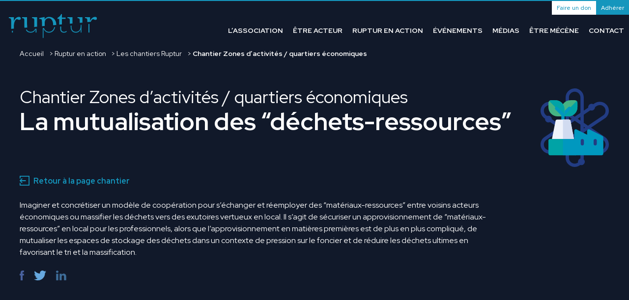

--- FILE ---
content_type: text/html; charset=UTF-8
request_url: https://www.ruptur.fr/sous-chantiers/la-mutualisation-des-dechets-ressources/?post_type=action&eventDisplay=past&shortcode=5e4829ea&action=la-mutualisation-des-dechets-ressources
body_size: 25394
content:
<!DOCTYPE html>
<html lang="fr-FR">
<head>
  <meta charset="UTF-8">
<script type="text/javascript">
/* <![CDATA[ */
var gform;gform||(document.addEventListener("gform_main_scripts_loaded",function(){gform.scriptsLoaded=!0}),document.addEventListener("gform/theme/scripts_loaded",function(){gform.themeScriptsLoaded=!0}),window.addEventListener("DOMContentLoaded",function(){gform.domLoaded=!0}),gform={domLoaded:!1,scriptsLoaded:!1,themeScriptsLoaded:!1,isFormEditor:()=>"function"==typeof InitializeEditor,callIfLoaded:function(o){return!(!gform.domLoaded||!gform.scriptsLoaded||!gform.themeScriptsLoaded&&!gform.isFormEditor()||(gform.isFormEditor()&&console.warn("The use of gform.initializeOnLoaded() is deprecated in the form editor context and will be removed in Gravity Forms 3.1."),o(),0))},initializeOnLoaded:function(o){gform.callIfLoaded(o)||(document.addEventListener("gform_main_scripts_loaded",()=>{gform.scriptsLoaded=!0,gform.callIfLoaded(o)}),document.addEventListener("gform/theme/scripts_loaded",()=>{gform.themeScriptsLoaded=!0,gform.callIfLoaded(o)}),window.addEventListener("DOMContentLoaded",()=>{gform.domLoaded=!0,gform.callIfLoaded(o)}))},hooks:{action:{},filter:{}},addAction:function(o,r,e,t){gform.addHook("action",o,r,e,t)},addFilter:function(o,r,e,t){gform.addHook("filter",o,r,e,t)},doAction:function(o){gform.doHook("action",o,arguments)},applyFilters:function(o){return gform.doHook("filter",o,arguments)},removeAction:function(o,r){gform.removeHook("action",o,r)},removeFilter:function(o,r,e){gform.removeHook("filter",o,r,e)},addHook:function(o,r,e,t,n){null==gform.hooks[o][r]&&(gform.hooks[o][r]=[]);var d=gform.hooks[o][r];null==n&&(n=r+"_"+d.length),gform.hooks[o][r].push({tag:n,callable:e,priority:t=null==t?10:t})},doHook:function(r,o,e){var t;if(e=Array.prototype.slice.call(e,1),null!=gform.hooks[r][o]&&((o=gform.hooks[r][o]).sort(function(o,r){return o.priority-r.priority}),o.forEach(function(o){"function"!=typeof(t=o.callable)&&(t=window[t]),"action"==r?t.apply(null,e):e[0]=t.apply(null,e)})),"filter"==r)return e[0]},removeHook:function(o,r,t,n){var e;null!=gform.hooks[o][r]&&(e=(e=gform.hooks[o][r]).filter(function(o,r,e){return!!(null!=n&&n!=o.tag||null!=t&&t!=o.priority)}),gform.hooks[o][r]=e)}});
/* ]]> */
</script>

  <meta name="viewport" content="width=device-width, initial-scale=1,maximum-scale=5">
  <link rel="apple-touch-icon" sizes="180x180" href="https://www.ruptur.fr/wp-content/themes/ruptur/assets/favicon/apple-touch-icon.png">
  <link rel="icon" type="image/png" sizes="32x32" href="https://www.ruptur.fr/wp-content/themes/ruptur/assets/favicon/favicon-32x32.png">
  <link rel="icon" type="image/png" sizes="16x16" href="https://www.ruptur.fr/wp-content/themes/ruptur/assets/favicon/favicon-16x16.png">
  <link rel="shortcut icon" type="image/x-icon" href="https://www.ruptur.fr/wp-content/themes/ruptur/assets/favicon/favicon.ico?v=2"  />
  <link rel="icon" type="image/png" href="https://www.ruptur.fr/wp-content/themes/ruptur/assets/favicon/favicon.png">
  <link rel="manifest" href="https://www.ruptur.fr/wp-content/themes/ruptur/assets/favicon/site.webmanifest">
  <link rel="mask-icon" href="https://www.ruptur.fr/wp-content/themes/ruptur/assets/favicon/safari-pinned-tab.svg" color="#1596bd">
  <meta name="msapplication-TileColor" content="#ffffff">
  <meta name="theme-color" content="#ffffff">
  <meta name='robots' content='index, follow, max-image-preview:large, max-snippet:-1, max-video-preview:-1' />

	<!-- This site is optimized with the Yoast SEO plugin v26.6 - https://yoast.com/wordpress/plugins/seo/ -->
	<title>La mutualisation des “déchets-ressources” - Ruptur</title>
	<link rel="canonical" href="https://www.ruptur.fr/sous-chantiers/la-mutualisation-des-dechets-ressources/" />
	<meta property="og:locale" content="fr_FR" />
	<meta property="og:type" content="article" />
	<meta property="og:title" content="La mutualisation des “déchets-ressources” - Ruptur" />
	<meta property="og:url" content="https://www.ruptur.fr/sous-chantiers/la-mutualisation-des-dechets-ressources/" />
	<meta property="og:site_name" content="Ruptur" />
	<meta property="article:publisher" content="https://www.facebook.com/RupturEconomieBleue" />
	<meta property="article:modified_time" content="2023-05-25T13:53:44+00:00" />
	<meta name="twitter:card" content="summary_large_image" />
	<meta name="twitter:site" content="@RupturEcoBleue" />
	<script type="application/ld+json" class="yoast-schema-graph">{"@context":"https://schema.org","@graph":[{"@type":"WebPage","@id":"https://www.ruptur.fr/sous-chantiers/la-mutualisation-des-dechets-ressources/","url":"https://www.ruptur.fr/sous-chantiers/la-mutualisation-des-dechets-ressources/","name":"La mutualisation des “déchets-ressources” - Ruptur","isPartOf":{"@id":"https://www.ruptur.fr/#website"},"datePublished":"2023-01-11T15:09:12+00:00","dateModified":"2023-05-25T13:53:44+00:00","breadcrumb":{"@id":"https://www.ruptur.fr/sous-chantiers/la-mutualisation-des-dechets-ressources/#breadcrumb"},"inLanguage":"fr-FR","potentialAction":[{"@type":"ReadAction","target":["https://www.ruptur.fr/sous-chantiers/la-mutualisation-des-dechets-ressources/"]}]},{"@type":"BreadcrumbList","@id":"https://www.ruptur.fr/sous-chantiers/la-mutualisation-des-dechets-ressources/#breadcrumb","itemListElement":[{"@type":"ListItem","position":1,"name":"Accueil","item":"https://www.ruptur.fr/"},{"@type":"ListItem","position":2,"name":"Sous chantiers","item":"https://www.ruptur.fr/sous-chantiers/"},{"@type":"ListItem","position":3,"name":"La mutualisation des “déchets-ressources”"}]},{"@type":"WebSite","@id":"https://www.ruptur.fr/#website","url":"https://www.ruptur.fr/","name":"Ruptur","description":"Devenez acteur d&#039;une économie créative et environnementale !","publisher":{"@id":"https://www.ruptur.fr/#organization"},"alternateName":"Association Ruptur","potentialAction":[{"@type":"SearchAction","target":{"@type":"EntryPoint","urlTemplate":"https://www.ruptur.fr/?s={search_term_string}"},"query-input":{"@type":"PropertyValueSpecification","valueRequired":true,"valueName":"search_term_string"}}],"inLanguage":"fr-FR"},{"@type":"Organization","@id":"https://www.ruptur.fr/#organization","name":"Association Ruptur","alternateName":"Association Ruptur","url":"https://www.ruptur.fr/","logo":{"@type":"ImageObject","inLanguage":"fr-FR","@id":"https://www.ruptur.fr/#/schema/logo/image/","url":"https://www.ruptur.fr/wp-content/uploads/2022/11/logo-baseline.svg","contentUrl":"https://www.ruptur.fr/wp-content/uploads/2022/11/logo-baseline.svg","width":1,"height":1,"caption":"Association Ruptur"},"image":{"@id":"https://www.ruptur.fr/#/schema/logo/image/"},"sameAs":["https://www.facebook.com/RupturEconomieBleue","https://x.com/RupturEcoBleue"]}]}</script>
	<!-- / Yoast SEO plugin. -->


<link rel="alternate" type="application/rss+xml" title="Ruptur &raquo; Flux" href="https://www.ruptur.fr/feed/" />
<link rel="alternate" type="application/rss+xml" title="Ruptur &raquo; Flux des commentaires" href="https://www.ruptur.fr/comments/feed/" />
<link rel="alternate" type="text/calendar" title="Ruptur &raquo; Flux iCal" href="https://www.ruptur.fr/evenements/?ical=1" />
<link rel="alternate" title="oEmbed (JSON)" type="application/json+oembed" href="https://www.ruptur.fr/wp-json/oembed/1.0/embed?url=https%3A%2F%2Fwww.ruptur.fr%2Fsous-chantiers%2Fla-mutualisation-des-dechets-ressources%2F" />
<link rel="alternate" title="oEmbed (XML)" type="text/xml+oembed" href="https://www.ruptur.fr/wp-json/oembed/1.0/embed?url=https%3A%2F%2Fwww.ruptur.fr%2Fsous-chantiers%2Fla-mutualisation-des-dechets-ressources%2F&#038;format=xml" />
<style id='wp-img-auto-sizes-contain-inline-css' type='text/css'>
img:is([sizes=auto i],[sizes^="auto," i]){contain-intrinsic-size:3000px 1500px}
/*# sourceURL=wp-img-auto-sizes-contain-inline-css */
</style>
<style id='classic-theme-styles-inline-css' type='text/css'>
/*! This file is auto-generated */
.wp-block-button__link{color:#fff;background-color:#32373c;border-radius:9999px;box-shadow:none;text-decoration:none;padding:calc(.667em + 2px) calc(1.333em + 2px);font-size:1.125em}.wp-block-file__button{background:#32373c;color:#fff;text-decoration:none}
/*# sourceURL=/wp-includes/css/classic-themes.min.css */
</style>
<link rel='stylesheet' id='wpo_min-header-0-css' href='https://www.ruptur.fr/wp-content/cache/wpo-minify/1769067507/assets/wpo-minify-header-42c34815.min.css' type='text/css' media='all' />
<script type="text/javascript" id="wpo_min-header-0-js-extra">
/* <![CDATA[ */
var wpdm_url = {"home":"https://www.ruptur.fr/","site":"https://www.ruptur.fr/","ajax":"https://www.ruptur.fr/wp-admin/admin-ajax.php"};
var wpdm_js = {"spinner":"\u003Ci class=\"wpdm-icon wpdm-sun wpdm-spin\"\u003E\u003C/i\u003E","client_id":"b99817602e8943677cd7acbe6262bf0e"};
var wpdm_strings = {"pass_var":"Mot de passe v\u00e9rifi\u00e9\u00a0!","pass_var_q":"Veuillez cliquer sur le bouton suivant pour commencer le t\u00e9l\u00e9chargement.","start_dl":"Commencer le t\u00e9l\u00e9chargement"};
//# sourceURL=wpo_min-header-0-js-extra
/* ]]> */
</script>
<script type="text/javascript" src="https://www.ruptur.fr/wp-content/cache/wpo-minify/1769067507/assets/wpo-minify-header-d1f921fb.min.js" id="wpo_min-header-0-js"></script>
<link rel="https://api.w.org/" href="https://www.ruptur.fr/wp-json/" />
<link rel='shortlink' href='https://www.ruptur.fr/?p=4267' />
<meta name="tec-api-version" content="v1"><meta name="tec-api-origin" content="https://www.ruptur.fr"><link rel="alternate" href="https://www.ruptur.fr/wp-json/tribe/events/v1/" /><link rel="icon" href="https://www.ruptur.fr/wp-content/uploads/2022/11/cropped-favicon-32x32.png" sizes="32x32" />
<link rel="icon" href="https://www.ruptur.fr/wp-content/uploads/2022/11/cropped-favicon-192x192.png" sizes="192x192" />
<link rel="apple-touch-icon" href="https://www.ruptur.fr/wp-content/uploads/2022/11/cropped-favicon-180x180.png" />
<meta name="msapplication-TileImage" content="https://www.ruptur.fr/wp-content/uploads/2022/11/cropped-favicon-270x270.png" />
<meta name="generator" content="WordPress Download Manager 3.3.46" />
                <style>
        /* WPDM Link Template Styles */        </style>
          <!-- Google fonts -->
  <link rel="preconnect" href="https://fonts.gstatic.com" crossorigin>
  <link rel="preload" as="style" href="https://fonts.googleapis.com/css2?family=Red+Hat+Display:ital,wght@0,400;0,500;0,700;1,400;1,500;1,700&display=swap">
  <link rel="stylesheet" href="https://fonts.googleapis.com/css2?family=Red+Hat+Display:ital,wght@0,400;0,500;0,700;1,400;1,500;1,700&display=swap" media="print" onload="this.media='all'">
  <noscript>
    <link rel="stylesheet" href="https://fonts.googleapis.com/css2?family=Red+Hat+Display:ital,wght@0,400;0,500;0,700;1,400;1,500;1,700&display=swap">
  </noscript>
  <script>
    function launchGA(){
    var el = document.createElement('script');
    el.setAttribute('type', 'text/javascript');
    el.setAttribute('async', true);
    el.setAttribute('src', '//www.googletagmanager.com/gtag/js?id=G-RLYJE45KR7');
    //el.setAttribute('src', '//www.googletagmanager.com/gtag/js?id=GTM-M65N7ZRJ');
    document.body.append(el); window.dataLayer = window.dataLayer || [];
    function gtag(){dataLayer.push(arguments);}
    gtag('js', new Date());
    gtag('config', 'G-RLYJE45KR7', { 'anonymize_ip': true });
    gtag('config', 'G-RLYJE45KR7', {'link_attribution': true});
    //gtag('config', 'GTM-M65N7ZRJ', { 'anonymize_ip': true });
    //gtag('config', 'GTM-M65N7ZRJ', {'link_attribution': true});
    
    }
    // La fonction qui relie Axeptio au lancement du cookie Google Analytics
    void 0 === window._axcb && (window._axcb = []);
    window._axcb.push(function(axeptio) {
    axeptio.on("cookies:complete", function(choices) {
    if(choices.google_analytics) {
      launchGA();
      }
    });
    });
  </script>
<style id='global-styles-inline-css' type='text/css'>
:root{--wp--preset--aspect-ratio--square: 1;--wp--preset--aspect-ratio--4-3: 4/3;--wp--preset--aspect-ratio--3-4: 3/4;--wp--preset--aspect-ratio--3-2: 3/2;--wp--preset--aspect-ratio--2-3: 2/3;--wp--preset--aspect-ratio--16-9: 16/9;--wp--preset--aspect-ratio--9-16: 9/16;--wp--preset--color--black: #000000;--wp--preset--color--cyan-bluish-gray: #abb8c3;--wp--preset--color--white: #ffffff;--wp--preset--color--pale-pink: #f78da7;--wp--preset--color--vivid-red: #cf2e2e;--wp--preset--color--luminous-vivid-orange: #ff6900;--wp--preset--color--luminous-vivid-amber: #fcb900;--wp--preset--color--light-green-cyan: #7bdcb5;--wp--preset--color--vivid-green-cyan: #00d084;--wp--preset--color--pale-cyan-blue: #8ed1fc;--wp--preset--color--vivid-cyan-blue: #0693e3;--wp--preset--color--vivid-purple: #9b51e0;--wp--preset--gradient--vivid-cyan-blue-to-vivid-purple: linear-gradient(135deg,rgb(6,147,227) 0%,rgb(155,81,224) 100%);--wp--preset--gradient--light-green-cyan-to-vivid-green-cyan: linear-gradient(135deg,rgb(122,220,180) 0%,rgb(0,208,130) 100%);--wp--preset--gradient--luminous-vivid-amber-to-luminous-vivid-orange: linear-gradient(135deg,rgb(252,185,0) 0%,rgb(255,105,0) 100%);--wp--preset--gradient--luminous-vivid-orange-to-vivid-red: linear-gradient(135deg,rgb(255,105,0) 0%,rgb(207,46,46) 100%);--wp--preset--gradient--very-light-gray-to-cyan-bluish-gray: linear-gradient(135deg,rgb(238,238,238) 0%,rgb(169,184,195) 100%);--wp--preset--gradient--cool-to-warm-spectrum: linear-gradient(135deg,rgb(74,234,220) 0%,rgb(151,120,209) 20%,rgb(207,42,186) 40%,rgb(238,44,130) 60%,rgb(251,105,98) 80%,rgb(254,248,76) 100%);--wp--preset--gradient--blush-light-purple: linear-gradient(135deg,rgb(255,206,236) 0%,rgb(152,150,240) 100%);--wp--preset--gradient--blush-bordeaux: linear-gradient(135deg,rgb(254,205,165) 0%,rgb(254,45,45) 50%,rgb(107,0,62) 100%);--wp--preset--gradient--luminous-dusk: linear-gradient(135deg,rgb(255,203,112) 0%,rgb(199,81,192) 50%,rgb(65,88,208) 100%);--wp--preset--gradient--pale-ocean: linear-gradient(135deg,rgb(255,245,203) 0%,rgb(182,227,212) 50%,rgb(51,167,181) 100%);--wp--preset--gradient--electric-grass: linear-gradient(135deg,rgb(202,248,128) 0%,rgb(113,206,126) 100%);--wp--preset--gradient--midnight: linear-gradient(135deg,rgb(2,3,129) 0%,rgb(40,116,252) 100%);--wp--preset--font-size--small: 13px;--wp--preset--font-size--medium: 20px;--wp--preset--font-size--large: 36px;--wp--preset--font-size--x-large: 42px;--wp--preset--spacing--20: 0.44rem;--wp--preset--spacing--30: 0.67rem;--wp--preset--spacing--40: 1rem;--wp--preset--spacing--50: 1.5rem;--wp--preset--spacing--60: 2.25rem;--wp--preset--spacing--70: 3.38rem;--wp--preset--spacing--80: 5.06rem;--wp--preset--shadow--natural: 6px 6px 9px rgba(0, 0, 0, 0.2);--wp--preset--shadow--deep: 12px 12px 50px rgba(0, 0, 0, 0.4);--wp--preset--shadow--sharp: 6px 6px 0px rgba(0, 0, 0, 0.2);--wp--preset--shadow--outlined: 6px 6px 0px -3px rgb(255, 255, 255), 6px 6px rgb(0, 0, 0);--wp--preset--shadow--crisp: 6px 6px 0px rgb(0, 0, 0);}:where(.is-layout-flex){gap: 0.5em;}:where(.is-layout-grid){gap: 0.5em;}body .is-layout-flex{display: flex;}.is-layout-flex{flex-wrap: wrap;align-items: center;}.is-layout-flex > :is(*, div){margin: 0;}body .is-layout-grid{display: grid;}.is-layout-grid > :is(*, div){margin: 0;}:where(.wp-block-columns.is-layout-flex){gap: 2em;}:where(.wp-block-columns.is-layout-grid){gap: 2em;}:where(.wp-block-post-template.is-layout-flex){gap: 1.25em;}:where(.wp-block-post-template.is-layout-grid){gap: 1.25em;}.has-black-color{color: var(--wp--preset--color--black) !important;}.has-cyan-bluish-gray-color{color: var(--wp--preset--color--cyan-bluish-gray) !important;}.has-white-color{color: var(--wp--preset--color--white) !important;}.has-pale-pink-color{color: var(--wp--preset--color--pale-pink) !important;}.has-vivid-red-color{color: var(--wp--preset--color--vivid-red) !important;}.has-luminous-vivid-orange-color{color: var(--wp--preset--color--luminous-vivid-orange) !important;}.has-luminous-vivid-amber-color{color: var(--wp--preset--color--luminous-vivid-amber) !important;}.has-light-green-cyan-color{color: var(--wp--preset--color--light-green-cyan) !important;}.has-vivid-green-cyan-color{color: var(--wp--preset--color--vivid-green-cyan) !important;}.has-pale-cyan-blue-color{color: var(--wp--preset--color--pale-cyan-blue) !important;}.has-vivid-cyan-blue-color{color: var(--wp--preset--color--vivid-cyan-blue) !important;}.has-vivid-purple-color{color: var(--wp--preset--color--vivid-purple) !important;}.has-black-background-color{background-color: var(--wp--preset--color--black) !important;}.has-cyan-bluish-gray-background-color{background-color: var(--wp--preset--color--cyan-bluish-gray) !important;}.has-white-background-color{background-color: var(--wp--preset--color--white) !important;}.has-pale-pink-background-color{background-color: var(--wp--preset--color--pale-pink) !important;}.has-vivid-red-background-color{background-color: var(--wp--preset--color--vivid-red) !important;}.has-luminous-vivid-orange-background-color{background-color: var(--wp--preset--color--luminous-vivid-orange) !important;}.has-luminous-vivid-amber-background-color{background-color: var(--wp--preset--color--luminous-vivid-amber) !important;}.has-light-green-cyan-background-color{background-color: var(--wp--preset--color--light-green-cyan) !important;}.has-vivid-green-cyan-background-color{background-color: var(--wp--preset--color--vivid-green-cyan) !important;}.has-pale-cyan-blue-background-color{background-color: var(--wp--preset--color--pale-cyan-blue) !important;}.has-vivid-cyan-blue-background-color{background-color: var(--wp--preset--color--vivid-cyan-blue) !important;}.has-vivid-purple-background-color{background-color: var(--wp--preset--color--vivid-purple) !important;}.has-black-border-color{border-color: var(--wp--preset--color--black) !important;}.has-cyan-bluish-gray-border-color{border-color: var(--wp--preset--color--cyan-bluish-gray) !important;}.has-white-border-color{border-color: var(--wp--preset--color--white) !important;}.has-pale-pink-border-color{border-color: var(--wp--preset--color--pale-pink) !important;}.has-vivid-red-border-color{border-color: var(--wp--preset--color--vivid-red) !important;}.has-luminous-vivid-orange-border-color{border-color: var(--wp--preset--color--luminous-vivid-orange) !important;}.has-luminous-vivid-amber-border-color{border-color: var(--wp--preset--color--luminous-vivid-amber) !important;}.has-light-green-cyan-border-color{border-color: var(--wp--preset--color--light-green-cyan) !important;}.has-vivid-green-cyan-border-color{border-color: var(--wp--preset--color--vivid-green-cyan) !important;}.has-pale-cyan-blue-border-color{border-color: var(--wp--preset--color--pale-cyan-blue) !important;}.has-vivid-cyan-blue-border-color{border-color: var(--wp--preset--color--vivid-cyan-blue) !important;}.has-vivid-purple-border-color{border-color: var(--wp--preset--color--vivid-purple) !important;}.has-vivid-cyan-blue-to-vivid-purple-gradient-background{background: var(--wp--preset--gradient--vivid-cyan-blue-to-vivid-purple) !important;}.has-light-green-cyan-to-vivid-green-cyan-gradient-background{background: var(--wp--preset--gradient--light-green-cyan-to-vivid-green-cyan) !important;}.has-luminous-vivid-amber-to-luminous-vivid-orange-gradient-background{background: var(--wp--preset--gradient--luminous-vivid-amber-to-luminous-vivid-orange) !important;}.has-luminous-vivid-orange-to-vivid-red-gradient-background{background: var(--wp--preset--gradient--luminous-vivid-orange-to-vivid-red) !important;}.has-very-light-gray-to-cyan-bluish-gray-gradient-background{background: var(--wp--preset--gradient--very-light-gray-to-cyan-bluish-gray) !important;}.has-cool-to-warm-spectrum-gradient-background{background: var(--wp--preset--gradient--cool-to-warm-spectrum) !important;}.has-blush-light-purple-gradient-background{background: var(--wp--preset--gradient--blush-light-purple) !important;}.has-blush-bordeaux-gradient-background{background: var(--wp--preset--gradient--blush-bordeaux) !important;}.has-luminous-dusk-gradient-background{background: var(--wp--preset--gradient--luminous-dusk) !important;}.has-pale-ocean-gradient-background{background: var(--wp--preset--gradient--pale-ocean) !important;}.has-electric-grass-gradient-background{background: var(--wp--preset--gradient--electric-grass) !important;}.has-midnight-gradient-background{background: var(--wp--preset--gradient--midnight) !important;}.has-small-font-size{font-size: var(--wp--preset--font-size--small) !important;}.has-medium-font-size{font-size: var(--wp--preset--font-size--medium) !important;}.has-large-font-size{font-size: var(--wp--preset--font-size--large) !important;}.has-x-large-font-size{font-size: var(--wp--preset--font-size--x-large) !important;}
/*# sourceURL=global-styles-inline-css */
</style>
<link rel='stylesheet' id='wpo_min-footer-0-css' href='https://www.ruptur.fr/wp-content/cache/wpo-minify/1769067507/assets/wpo-minify-footer-534e2f90.min.css' type='text/css' media='all' />
</head>
<body class="wp-singular action-template-default single single-action postid-4267 wp-embed-responsive wp-theme-ruptur tribe-events-page-template tribe-no-js">
  <div id="container">
    <header id="header" role="banner">
      <div class="wrapper">
        <div class="inner topzone">
          <nav id="menu_secondaire">
            <div id="menu-location-" class="menu-menu-secondaire-container"><ul id="menu-menu-secondaire" class="menu"><li id="menu-item-18515" class="bg white menu-item menu-item-type-custom menu-item-object-custom menu-item-18515"><a title="Faire un don" target="_blank" rel="noopener" href="https://souteneznous.ruptur.fr/donation/">Faire un don</a></li>
<li id="menu-item-18517" class="bg blue menu-item menu-item-type-custom menu-item-object-custom menu-item-18517"><a title="Adhérer" href="https://www.ruptur.fr/adherer-a-lassociation/">Adhérer</a></li>
</ul></div>          </nav>
        </div>
        <div class="inner">
          <div class="logo"><a href="https://www.ruptur.fr" title="Revenir à la page d'accueil" rel="nofollow"><span class="glyph"><svg class="icon icon-logo"><use xlink:href="https://www.ruptur.fr/wp-content/themes/ruptur/assets/svg/symbol-defs.svg#icon-logo"></use></svg></span><span>Ruptur</span></a></div>
                    <nav id="menu">
            <div id="menu-location-main-menu" class="menu-menu-container"><ul id="menu-menu" class="menu"><li id="menu-item-193" class="cacher menu-item menu-item-type-post_type menu-item-object-page menu-item-home menu-item-193"><a title="Accueil" href="https://www.ruptur.fr/">Accueil</a></li>
<li id="menu-item-195" class="menu-item menu-item-type-post_type menu-item-object-page menu-item-has-children menu-item-195"><a title="L’association Ruptur" href="https://www.ruptur.fr/lassociation-ruptur/notre-raison-detre/">L’association</a>
<div class='wrapper-menu'><div class='inner-menu'>
<div class="titre">L'association Ruptur</div><div class="description"><p>Dynamique régionale, association de mission d'intérêt général, Ruptur est portée par des entrepreneurs ligériens dans le but de coconstruire, avec les acteurs multiculturels en place, une économie créative, environnementale et inclusive, dans une ambition de transmission des clés de penser et entreprendre autrement pour le bien commun.</p></div>
<ul id='mega-1' class='sub-menu niveau-2'>
	<li id="menu-item-196" class="menu-item menu-item-type-post_type menu-item-object-page menu-item-196"><a title="Notre raison d’être" href="https://www.ruptur.fr/lassociation-ruptur/notre-raison-detre/">Notre raison d’être</a></li>
	<li id="menu-item-197" class="menu-item menu-item-type-post_type menu-item-object-page menu-item-197"><a title="Une inspiration : l’économie bleue" href="https://www.ruptur.fr/lassociation-ruptur/une-inspiration-leconomie-bleue/">Une inspiration : l’économie bleue</a></li>
	<li id="menu-item-198" class="menu-item menu-item-type-post_type menu-item-object-page menu-item-198"><a title="Une histoire d’entrepreneurs" href="https://www.ruptur.fr/lassociation-ruptur/une-histoire-dentrepreneurs/">Une histoire d’entrepreneurs</a></li>
	<li id="menu-item-205" class="menu-item menu-item-type-post_type menu-item-object-page menu-item-205"><a title="Notre mission" href="https://www.ruptur.fr/lassociation-ruptur/notre-mission/">Notre mission</a></li>
	<li id="menu-item-199" class="menu-item menu-item-type-post_type menu-item-object-page menu-item-has-children menu-item-199"><a title="Notre organisation" href="https://www.ruptur.fr/lassociation-ruptur/notre-organisation/">Notre organisation</a>
	<ul class='sub-menu niveau-3'>
		<li id="menu-item-200" class="menu-item menu-item-type-post_type menu-item-object-page menu-item-200"><a title="La gouvernance" href="https://www.ruptur.fr/lassociation-ruptur/notre-organisation/#trombinoscope_57_1">La gouvernance</a></li>
		<li id="menu-item-201" class="menu-item menu-item-type-post_type menu-item-object-page menu-item-201"><a title="Les membres" href="https://www.ruptur.fr/lassociation-ruptur/notre-organisation/#texte_simple_57_2">Les membres</a></li>
		<li id="menu-item-202" class="menu-item menu-item-type-post_type menu-item-object-page menu-item-202"><a title="Les mécènes" href="https://www.ruptur.fr/lassociation-ruptur/notre-organisation/#liste_logos_57_3">Les mécènes</a></li>
		<li id="menu-item-203" class="menu-item menu-item-type-post_type menu-item-object-page menu-item-203"><a title="Les partenaires" href="https://www.ruptur.fr/lassociation-ruptur/notre-organisation/#liste_logos_57_4">Les partenaires</a></li>
		<li id="menu-item-204" class="menu-item menu-item-type-post_type menu-item-object-page menu-item-204"><a title="L’équipe" href="https://www.ruptur.fr/lassociation-ruptur/notre-organisation/#trombinoscope_57_6">L’équipe</a></li>
	</ul>
</li>
</ul></div></div>
</li>
<li id="menu-item-212" class="menu-item menu-item-type-post_type menu-item-object-page menu-item-has-children menu-item-212"><a title="Être acteur Ruptur" href="https://www.ruptur.fr/etre-acteur-ruptur/">Être acteur</a>
<div class='wrapper-menu'><div class='inner-menu'>
<div class="titre">Être acteur Ruptur</div><div class="description"><p>Être acteur de Ruptur c’est quel que soit son métier, son secteur, son âge : soutenir la cause environnementale vue par le prisme économique, partager des bonnes pratiques, participer à une dynamique transverse, initier et développer des projets concrets, transmettre à nos enfants un truc en plus.</p><a class="btn uppercase" href="https://www.ruptur.fr/adherer-a-lassociation/" title="Adhérer à Ruptur">Adhérer à Ruptur</a><br><br><a class="btn uppercase" href="https://www.ruptur.fr/contact/contacter-lassociation/" title="Contactez-nous !">Contactez-nous !</a></div>
<ul id='mega-2' class='sub-menu niveau-2'>
	<li id="menu-item-213" class="menu-item menu-item-type-post_type menu-item-object-page menu-item-has-children menu-item-213"><a title="En entreprise" href="https://www.ruptur.fr/etre-acteur-ruptur/en-entreprise/">Entreprise</a>
	<ul class='sub-menu niveau-3'>
		<li id="menu-item-214" class="menu-item menu-item-type-post_type menu-item-object-page menu-item-214"><a title="Agir en tant que dirigeant" href="https://www.ruptur.fr/etre-acteur-ruptur/en-entreprise/#texte_image_86_1">Agir en tant que dirigeant</a></li>
		<li id="menu-item-215" class="menu-item menu-item-type-post_type menu-item-object-page menu-item-215"><a title="Agir en tant que collaborateur" href="https://www.ruptur.fr/etre-acteur-ruptur/en-entreprise/#texte_image_86_2">Agir en tant que collaborateur</a></li>
	</ul>
</li>
	<li id="menu-item-216" class="menu-item menu-item-type-post_type menu-item-object-page menu-item-has-children menu-item-216"><a title="En collectivité" href="https://www.ruptur.fr/etre-acteur-ruptur/en-collectivite/">Collectivité</a>
	<ul class='sub-menu niveau-3'>
		<li id="menu-item-217" class="menu-item menu-item-type-post_type menu-item-object-page menu-item-217"><a title="Agir en tant que collectivité territoriale" href="https://www.ruptur.fr/etre-acteur-ruptur/en-collectivite/#texte_image_92_2">Agir en tant que collectivité territoriale</a></li>
	</ul>
</li>
	<li id="menu-item-218" class="menu-item menu-item-type-post_type menu-item-object-page menu-item-has-children menu-item-218"><a title="En école" href="https://www.ruptur.fr/etre-acteur-ruptur/en-etablissement-scolaire/">Établissement d’enseignement</a>
	<ul class='sub-menu niveau-3'>
		<li id="menu-item-219" class="menu-item menu-item-type-post_type menu-item-object-page menu-item-219"><a title="Ruptur et les écoles" href="https://www.ruptur.fr/etre-acteur-ruptur/en-etablissement-scolaire/#texte_image_96_1">Agir en tant qu’établissement d’enseignement</a></li>
		<li id="menu-item-220" class="menu-item menu-item-type-post_type menu-item-object-page menu-item-220"><a title="Les actions avec les écoles" href="https://www.ruptur.fr/etre-acteur-ruptur/en-etablissement-scolaire/#texte_image_96_2">Agir en tant qu’étudiant</a></li>
	</ul>
</li>
	<li id="menu-item-8572" class="menu-item menu-item-type-post_type menu-item-object-page menu-item-has-children menu-item-8572"><a href="https://www.ruptur.fr/etre-acteur-ruptur/agir-en-tant-que-particulier/">Particulier</a>
	<ul class='sub-menu niveau-3'>
		<li id="menu-item-221" class="menu-item menu-item-type-post_type menu-item-object-page menu-item-221"><a title="Agir en tant que particulier" href="https://www.ruptur.fr/etre-acteur-ruptur/agir-en-tant-que-particulier/">Agir en tant que particulier</a></li>
	</ul>
</li>
</ul></div></div>
</li>
<li id="menu-item-222" class="menu-item menu-item-type-post_type menu-item-object-page menu-item-has-children menu-item-222"><a title="Ruptur en action" href="https://www.ruptur.fr/ruptur-en-action/">Ruptur en action</a>
<div class='wrapper-menu'><div class='inner-menu'>
<div class="titre">Ruptur en action</div><div class="description"><p>Pour faciliter la transformation environnementale et inclusive des modèles économiques des entreprises et des territoires, Ruptur mène différentes activités.</p></div>
<ul id='mega-3' class='sub-menu niveau-2'>
	<li id="menu-item-223" class="menu-item menu-item-type-post_type menu-item-object-page menu-item-has-children menu-item-223"><a title="Les chantiers Ruptur" href="https://www.ruptur.fr/ruptur-en-action/les-chantiers-ruptur/">Les chantiers Ruptur</a>
	<ul class='sub-menu niveau-3'>
		<li id="menu-item-29184" class="menu-item menu-item-type-post_type menu-item-object-page menu-item-29184"><a href="https://www.ruptur.fr/ruptur-en-action/les-chantiers-ruptur/challengez-votre-modele/">Challenger son business model</a></li>
		<li id="menu-item-227" class="menu-item menu-item-type-post_type menu-item-object-page menu-item-227"><a title="Chantier Zones d&rsquo;activités / quartier économiques" href="https://www.ruptur.fr/ruptur-en-action/les-chantiers-ruptur/chantier-zones-dactivites-quartiers-economiques/">Chantier Zones d’activités / quartiers économiques</a></li>
		<li id="menu-item-225" class="menu-item menu-item-type-post_type menu-item-object-page menu-item-225"><a title="Comptabilité en triple capital" href="https://www.ruptur.fr/ruptur-en-action/les-chantiers-ruptur/chantier-comptabilite-en-triple-capital/">Chantier Comptabilité en triple capital</a></li>
		<li id="menu-item-226" class="menu-item menu-item-type-post_type menu-item-object-page menu-item-226"><a title="BTP Construction-déconstruction" href="https://www.ruptur.fr/ruptur-en-action/les-chantiers-ruptur/chantier-btp/">Chantier BTP</a></li>
		<li id="menu-item-224" class="menu-item menu-item-type-post_type menu-item-object-page menu-item-224"><a title="Chantier mobilité" href="https://www.ruptur.fr/ruptur-en-action/les-chantiers-ruptur/chantier-mobilite/">Chantier Mobilité</a></li>
		<li id="menu-item-228" class="menu-item menu-item-type-post_type menu-item-object-page menu-item-228"><a title="Achats-approvisionnements bleus" href="https://www.ruptur.fr/ruptur-en-action/les-chantiers-ruptur/chantier-achats-approvisionnements/">Chantier Achats-Approvisionnements</a></li>
	</ul>
</li>
	<li id="menu-item-8412" class="menu-item menu-item-type-post_type menu-item-object-page menu-item-has-children menu-item-8412"><a title="Le label Ruptur" href="https://www.ruptur.fr/ruptur-en-action/le-label-ruptur/">Le label Ruptur</a>
	<ul class='sub-menu niveau-3'>
		<li id="menu-item-8462" class="menu-item menu-item-type-post_type menu-item-object-page menu-item-8462"><a title="Labellisés 2021" href="https://www.ruptur.fr/ruptur-en-action/le-label-ruptur/labellises-2021/">Labellisés 2021</a></li>
		<li id="menu-item-8463" class="menu-item menu-item-type-post_type menu-item-object-page menu-item-8463"><a title="Labellisés 2022" href="https://www.ruptur.fr/ruptur-en-action/le-label-ruptur/labellises-2022/">Labellisés 2022</a></li>
		<li id="menu-item-23314" class="menu-item menu-item-type-post_type menu-item-object-page menu-item-23314"><a href="https://www.ruptur.fr/ruptur-en-action/le-label-ruptur/labellises-2023/">Labellisés 2023</a></li>
		<li id="menu-item-31158" class="menu-item menu-item-type-post_type menu-item-object-page menu-item-31158"><a href="https://www.ruptur.fr/ruptur-en-action/le-label-ruptur/labellises-2024/">Labellisés 2024</a></li>
	</ul>
</li>
	<li id="menu-item-13533" class="menu-item menu-item-type-post_type menu-item-object-page menu-item-has-children menu-item-13533"><a href="https://www.ruptur.fr/ruptur-en-action/la-transmission-transgenerationnelle/">La transmission transgénérationnelle</a>
	<ul class='sub-menu niveau-3'>
		<li id="menu-item-10794" class="menu-item menu-item-type-post_type menu-item-object-action menu-item-10794"><a title="FAISONS DEMAIN : Un programme pédagogique pour les établissements d’enseignement" href="https://www.ruptur.fr/sous-chantiers/un-programme-pedagogique-pour-les-etablissements-denseignement/">FAISONS DEMAIN : Un programme pédagogique pour les établissements d’enseignement</a></li>
	</ul>
</li>
</ul></div></div>
</li>
<li id="menu-item-210" class="menu-item menu-item-type-post_type menu-item-object-page menu-item-210"><a title="Les événements" href="https://www.ruptur.fr/evenements/">Événements</a></li>
<li id="menu-item-236" class="menu-item menu-item-type-post_type menu-item-object-page menu-item-has-children menu-item-236"><a title="Médias" href="https://www.ruptur.fr/medias/tous-les-medias/">Médias</a>
<div class='wrapper-menu'><div class='inner-menu'>
<div class="titre">Médias</div><div class="description"><p>Suivez nos actualités et retrouvez toutes nos productions, fruit du travail de nos membres, en open source pour vous inspirer et vous aider à mettre en place des actions concrètes liées à nos chantiers dans vos structures.<br />
<br />
</p></div>
<ul id='mega-4' class='sub-menu niveau-2'>
	<li id="menu-item-387" class="menu-item menu-item-type-post_type_archive menu-item-object-media menu-item-387"><a title="Nos productions" href="https://www.ruptur.fr/medias/tous-les-medias/">Nos productions</a></li>
	<li id="menu-item-2899" class="menu-item menu-item-type-post_type menu-item-object-page current_page_parent menu-item-2899"><a title="Nos actualités" href="https://www.ruptur.fr/medias/blog/">Nos actualités</a></li>
</ul></div></div>
</li>
<li id="menu-item-5733" class="menu-item menu-item-type-post_type menu-item-object-page menu-item-5733"><a href="https://www.ruptur.fr/etre-mecene/">Être mécène</a></li>
<li id="menu-item-237" class="menu-item menu-item-type-post_type menu-item-object-page menu-item-237"><a title="Contact" href="https://www.ruptur.fr/contact/contacter-lassociation/">Contact</a></li>
<li id="menu-item-18471" class="bg cacher menu-item menu-item-type-custom menu-item-object-custom menu-item-18471"><a title="Faire un don" target="_blank" rel="noopener" href="https://souteneznous.ruptur.fr/donation/">Faire un don</a></li>
<li id="menu-item-18473" class="bg blue cacher menu-item menu-item-type-custom menu-item-object-custom menu-item-18473"><a title="Adhérer" href="https://souteneznous.ruptur.fr/adhesion/">Adhérer</a></li>
<li id="menu-item-459" class="bg membre cacher menu-item menu-item-type-custom menu-item-object-custom menu-item-459"><a title="Accès membre" target="_blank" rel="noopener" href="https://communaute.ruptur.org/login/">Accès membre</a></li>
</ul></div>          </nav>
                    <div class="burgerNav">
            <a href="javascript:;" id="mobile_menu_burger" class="wpmm-button">
              <div class="inside"><span></span><span></span><span></span><p>Menu</p></div>
            </a>
          </div>
        </div>
      </div>
    </header><main id="content">
  <section id="haut_de_page">  <div class="barre_fil_dariane"><div class="wrapper"><p id="breadcrumbs"><span><span><a href="https://www.ruptur.fr">Accueil</a></span> > <span><a href="https://www.ruptur.fr/ruptur-en-action/">Ruptur en action</a></span> > <span><a href="https://www.ruptur.fr/ruptur-en-action/les-chantiers-ruptur/">Les chantiers Ruptur</a></span> > <span><a href="https://www.ruptur.fr/ruptur-en-action/les-chantiers-ruptur/chantier-zones-dactivites-quartiers-economiques/"><strong class="breadcrumb_last">Chantier Zones d’activités / quartiers économiques</strong></a></span></span></p></div></div>  <div class="wrapper">
    <div class="inner">
      <div class="topTitle clearfix"><figure class="icone"><img class="attachment-full size-full" src="https://www.ruptur.fr/wp-content/uploads/2022/11/chantier-ZA.svg" alt="chantier-ZA" loading="lazy" width="0" height="0"></figure><div class="h2-like surtitre">Chantier Zones d’activités / quartiers économiques</div><h1 class="titre">La mutualisation des “déchets-ressources”</h1></div><div class="bouton retourCPT"><a href="https://www.ruptur.fr/ruptur-en-action/les-chantiers-ruptur/chantier-zones-dactivites-quartiers-economiques/" title="Retour à la page chantier"><span class="glyph"><svg class="icon icon icon-acces"><use xlink:href="https://www.ruptur.fr/wp-content/themes/ruptur/assets/svg/symbol-defs.svg#icon-acces"></use></svg></span><span>Retour à la page chantier</span></a></div><div class="introduction"><p><span style="font-weight: 400;">Imaginer et concrétiser un modèle de coopération pour s’échanger et réemployer des “matériaux-ressources” entre voisins acteurs économiques ou massifier les déchets vers des exutoires vertueux en local. Il s’agit de sécuriser un approvisionnement de “matériaux-ressources” en local pour les professionnels, alors que l’approvisionnement en matières premières est de plus en plus compliqué, de mutualiser les espaces de stockage des déchets dans un contexte de pression sur le foncier et de réduire les déchets ultimes en favorisant le tri et la massification. </span></p>
</div><div class="partage_rs"><a href="http://www.facebook.com/sharer.php?u=https://www.ruptur.fr/sous-chantiers/la-mutualisation-des-dechets-ressources/" rel="nofollow" title="Partager sur Facebook" class="glyph" target="_blank" rel="noopener"><svg class="icon icon-FCB"><use xlink:href="https://www.ruptur.fr/wp-content/themes/ruptur/assets/svg/symbol-defs.svg#icon-FCB"></use></svg></a><a href="http://twitter.com/share?text=La mutualisation des “déchets-ressources”&url=https://www.ruptur.fr/sous-chantiers/la-mutualisation-des-dechets-ressources/" rel="nofollow" title="Partager sur Twitter" class="glyph" target="_blank" rel="noopener"><svg class="icon icon-TWT"><use xlink:href="https://www.ruptur.fr/wp-content/themes/ruptur/assets/svg/symbol-defs.svg#icon-TWT"></use></svg></a><a href="http://www.linkedin.com/shareArticle?mini=true&url=https://www.ruptur.fr/sous-chantiers/la-mutualisation-des-dechets-ressources/&title=La mutualisation des “déchets-ressources”" rel="nofollow" class="glyph" target="_blank" rel="noopener"><svg class="icon icon-LKD"><use xlink:href="https://www.ruptur.fr/wp-content/themes/ruptur/assets/svg/symbol-defs.svg#icon-LKD"></use></svg></a></div>    </div>
  </div>
</section><section id="partage_rs"><div class="wrapper"><div class="inner"><p>Suivez-nous sur nos réseaux !</p><a href="https://www.facebook.com/RupturEconomieBleue/" rel="nofollow" title="Suivre sur Facebook" target="_blank" rel="noopener" class="glyph RS"><svg class="icon icon-FCB-full"><use xlink:href="https://www.ruptur.fr/wp-content/themes/ruptur/assets/svg/symbol-defs.svg#icon-FCB-full"></use></svg></a><a href="https://twitter.com/RupturEcoBleue" rel="nofollow" title="Suivre sur Twitter" target="_blank" rel="noopener" class="glyph RS"><svg class="icon icon-TWT-full"><use xlink:href="https://www.ruptur.fr/wp-content/themes/ruptur/assets/svg/symbol-defs.svg#icon-TWT-full"></use></svg></a><a href="https://fr.linkedin.com/company/ruptur" title="Suivre sur Twitter" rel="nofollow" target="_blank" rel="noopener" class="glyph RS"><svg class="icon icon-LKD-full"><use xlink:href="https://www.ruptur.fr/wp-content/themes/ruptur/assets/svg/symbol-defs.svg#icon-LKD-full"></use></svg></a><a href="https://www.youtube.com/channel/UCInsWbYai3X04sfeqQCGQuQ" title="Suivez-nous sur Youtube" target="_blank" rel="noopener" class="glyph RS"><svg class="icon icon-YTB-full"><use xlink:href="https://www.ruptur.fr/wp-content/themes/ruptur/assets/svg/symbol-defs.svg#icon-YTB-full"></use></svg></a></div></div></section><section id="remontee_evenements"><div class="wrapper"><div class="inner"><h2 class="titre">Nos événements</h2><div class="bouton"><a class="simple" href="https://www.ruptur.fr/evenements/" title="Voir tous les événements de l'année">Voir tous les événements de l'année</a></div><link rel='stylesheet' id='tec-variables-skeleton-css' href='https://www.ruptur.fr/wp-content/plugins/the-events-calendar/common/build/css/variables-skeleton.css' type='text/css' media='all' />
<link rel='stylesheet' id='tribe-common-skeleton-style-css' href='https://www.ruptur.fr/wp-content/plugins/the-events-calendar/common/build/css/common-skeleton.css' type='text/css' media='all' />
<link rel='stylesheet' id='tribe-events-views-v2-bootstrap-datepicker-styles-css' href='https://www.ruptur.fr/wp-content/plugins/the-events-calendar/vendor/bootstrap-datepicker/css/bootstrap-datepicker.standalone.min.css' type='text/css' media='all' />
<link rel='stylesheet' id='tribe-tooltipster-css-css' href='https://www.ruptur.fr/wp-content/plugins/the-events-calendar/common/vendor/tooltipster/tooltipster.bundle.min.css' type='text/css' media='all' />
<link rel='stylesheet' id='tribe-events-views-v2-skeleton-css' href='https://www.ruptur.fr/wp-content/plugins/the-events-calendar/build/css/views-skeleton.css' type='text/css' media='all' />
<link rel='stylesheet' id='tribe-events-pro-views-v2-skeleton-css' href='https://www.ruptur.fr/wp-content/plugins/events-calendar-pro/build/css/views-skeleton.css' type='text/css' media='all' />
<link rel='stylesheet' id='tec-variables-full-css' href='https://www.ruptur.fr/wp-content/plugins/the-events-calendar/common/build/css/variables-full.css' type='text/css' media='all' />
<link rel='stylesheet' id='tribe-common-full-style-css' href='https://www.ruptur.fr/wp-content/plugins/the-events-calendar/common/build/css/common-full.css' type='text/css' media='all' />
<link rel='stylesheet' id='tribe-events-views-v2-full-css' href='https://www.ruptur.fr/wp-content/plugins/the-events-calendar/build/css/views-full.css' type='text/css' media='all' />
<link rel='stylesheet' id='tribe-events-pro-views-v2-full-css' href='https://www.ruptur.fr/wp-content/plugins/events-calendar-pro/build/css/views-full.css' type='text/css' media='all' />
<link rel='stylesheet' id='tribe-events-pro-views-v2-print-css' href='https://www.ruptur.fr/wp-content/plugins/events-calendar-pro/build/css/views-print.css' type='text/css' media='print' />
<link rel='stylesheet' id='tribe-events-views-v2-print-css' href='https://www.ruptur.fr/wp-content/plugins/the-events-calendar/build/css/views-print.css' type='text/css' media='print' />
<link rel='stylesheet' id='tribe-events-views-v2-override-style-css' href='https://www.ruptur.fr/wp-content/themes/ruptur/tribe-events/tribe-events.css' type='text/css' media='all' />
<div
	 class="tribe-common tribe-events tribe-events-view tribe-events-view--photo alignwide tribe-events-view--shortcode tribe-events-view--shortcode-58058c59 tribe-events-pro" 	data-js="tribe-events-view"
	data-view-rest-nonce=""
	data-view-rest-url="https://www.ruptur.fr/wp-json/tribe/views/v2/html"
	data-view-rest-method="GET"
	data-view-manage-url=""
			data-view-shortcode="58058c59"
				data-view-breakpoint-pointer="5b6b431e-ee9e-4d2c-bcfe-4acd6c4d9e9e"
	>
	<div class="tribe-common-l-container tribe-events-l-container">
		<div
	class="tribe-events-view-loader tribe-common-a11y-hidden"
	role="alert"
	aria-live="polite"
>
	<span class="tribe-events-view-loader__text tribe-common-a11y-visual-hide">
		3 évènements found.	</span>
	<div class="tribe-events-view-loader__dots tribe-common-c-loader">
		<svg
	 class="tribe-common-c-svgicon tribe-common-c-svgicon--dot tribe-common-c-loader__dot tribe-common-c-loader__dot--first" 	aria-hidden="true"
	viewBox="0 0 15 15"
	xmlns="http://www.w3.org/2000/svg"
>
	<circle cx="7.5" cy="7.5" r="7.5"/>
</svg>
		<svg
	 class="tribe-common-c-svgicon tribe-common-c-svgicon--dot tribe-common-c-loader__dot tribe-common-c-loader__dot--second" 	aria-hidden="true"
	viewBox="0 0 15 15"
	xmlns="http://www.w3.org/2000/svg"
>
	<circle cx="7.5" cy="7.5" r="7.5"/>
</svg>
		<svg
	 class="tribe-common-c-svgicon tribe-common-c-svgicon--dot tribe-common-c-loader__dot tribe-common-c-loader__dot--third" 	aria-hidden="true"
	viewBox="0 0 15 15"
	xmlns="http://www.w3.org/2000/svg"
>
	<circle cx="7.5" cy="7.5" r="7.5"/>
</svg>
	</div>
</div>

		<script type="application/ld+json">
[{"@context":"http://schema.org","@type":"Event","name":"Petit-d\u00e9jeuner d&rsquo;int\u00e9gration des membres en Vend\u00e9e","description":"&lt;p&gt;Rendez-vous incontournable pour les membres, ce petit-d\u00e9jeuner sera l\u2019occasion de bien comprendre le fonctionnement de l\u2019association, d\u00e9terminer sur quelles actions vous souhaitez vous impliquer chez Ruptur par rapport \u00e0 vos enjeux prioritaires et bien s\u00fbr, de faire connaissance avec les autres membres du r\u00e9seau !&lt;/p&gt;\\n","image":"https://www.ruptur.fr/wp-content/uploads/2025/09/bandeau-evenement-petit-dejeuner-dintegration.png","url":"https://www.ruptur.fr/evenements/petit-dejeuner-dintegration-des-membres-6/","eventAttendanceMode":"https://schema.org/OfflineEventAttendanceMode","eventStatus":"https://schema.org/EventScheduled","startDate":"2026-01-30T08:30:00+01:00","endDate":"2026-01-30T10:30:00+01:00","location":{"@type":"Place","name":"LOC AND GO","description":"","url":"https://www.ruptur.fr/lieu/loc-and-go/","address":{"@type":"PostalAddress","streetAddress":"59 Impasse Amp\u00e8re","addressLocality":"La Roche-sur-Yon","postalCode":"85000"},"telephone":"","sameAs":""},"organizer":{"@type":"Person","name":"RUPTUR","description":"","url":"","telephone":"07 81 62 64 50","email":"","sameAs":""},"performer":"Organization"},{"@context":"http://schema.org","@type":"Event","name":"Conviviale galette des membres Ruptur chez Loc and Go (85)","description":"&lt;p&gt;Cher(e)s membres de Ruptur, En cette nouvelle ann\u00e9e, nous vous proposons de nous retrouver autour d\\'une galette chez Loc and Go, entreprise membre de Ruptur situ\u00e9e \u00e0 La Roche sur Yon (85). L\\'occasion de partager un moment convivial entre membres de l\\'association, de r\u00e9galer nos papilles et, pour les plus t\u00e9m\u00e9raires, de s\\'essayer au(x) v\u00e9lo(s) [&hellip;]&lt;/p&gt;\\n","image":"https://www.ruptur.fr/wp-content/uploads/2026/01/bandeau-evenement-galette-1.png","url":"https://www.ruptur.fr/evenements/conviviale-galette-des-membres-ruptur-chez-loc-and-go-85/","eventAttendanceMode":"https://schema.org/OfflineEventAttendanceMode","eventStatus":"https://schema.org/EventScheduled","startDate":"2026-01-30T10:30:00+01:00","endDate":"2026-01-30T12:00:00+01:00","location":{"@type":"Place","name":"LOC AND GO","description":"","url":"https://www.ruptur.fr/lieu/loc-and-go/","address":{"@type":"PostalAddress","streetAddress":"59 Impasse Amp\u00e8re","addressLocality":"La Roche-sur-Yon","postalCode":"85000"},"telephone":"","sameAs":""},"organizer":{"@type":"Person","name":"RUPTUR","description":"","url":"","telephone":"07 81 62 64 50","email":"","sameAs":""},"performer":"Organization"},{"@context":"http://schema.org","@type":"Event","name":"Num\u00e9rique reconditionn\u00e9 : on d\u00e9crypte et on partage en visioconf\u00e9rence","description":"&lt;p&gt;_Le num\u00e9rique est un levier strat\u00e9gique de transformation pour les entreprises et les collectivit\u00e9s. Mais il est aussi \u00e0 l\u2019origine d\u2019un impact environnemental massif : en France, il repr\u00e9sente 4,4 % de l\u2019empreinte carbone nationale (ADEME, 2022). La fabrication des \u00e9quipements (ordinateurs, smartphones, imprimantes, \u00e9crans\u2026) en est la principale cause, \u00e0 hauteur de 80 %, [&hellip;]&lt;/p&gt;\\n","image":"https://www.ruptur.fr/wp-content/uploads/2025/12/bandeau-atelier-Numerique-reconditionne-1.png","url":"https://www.ruptur.fr/evenements/numerique-reconditionne-on-decrypte-et-on-partage-en-visioconference/","eventAttendanceMode":"https://schema.org/OfflineEventAttendanceMode","eventStatus":"https://schema.org/EventScheduled","startDate":"2026-02-05T11:00:00+01:00","endDate":"2026-02-05T12:30:00+01:00","organizer":{"@type":"Person","name":"RUPTUR","description":"","url":"","telephone":"07 81 62 64 50","email":"","sameAs":""},"performer":"Organization"}]
</script>
		<script data-js="tribe-events-view-data" type="application/json">
	{"slug":"photo","prev_url":"https:\/\/www.ruptur.fr\/?post_type=action&eventDisplay=past&shortcode=58058c59&action=la-mutualisation-des-dechets-ressources&name=la-mutualisation-des-dechets-ressources","next_url":"https:\/\/www.ruptur.fr\/evenements\/photo\/page\/2\/?shortcode=58058c59","view_class":"Tribe\\Events\\Pro\\Views\\V2\\Views\\Photo_View","view_slug":"photo","view_label":"Photo","title":"La mutualisation des \u201cd\u00e9chets-ressources\u201d - Ruptur","events":[10000151,10000161,10000156],"url":"https:\/\/www.ruptur.fr\/evenements\/photo\/?shortcode=58058c59","url_event_date":false,"bar":{"keyword":"","date":""},"today":"2026-01-22 00:00:00","now":"2026-01-22 17:38:39","home_url":"https:\/\/www.ruptur.fr","rest_url":"https:\/\/www.ruptur.fr\/wp-json\/tribe\/views\/v2\/html","rest_method":"GET","rest_nonce":"","should_manage_url":false,"today_url":"https:\/\/www.ruptur.fr\/?post_type=action&eventDisplay=photo&shortcode=58058c59&action=la-mutualisation-des-dechets-ressources&name=la-mutualisation-des-dechets-ressources","today_title":"Cliquer pour s\u00e9lectionner la date du jour","today_label":"Aujourd\u2019hui","prev_label":"","next_label":"","date_formats":{"compact":"m\/d\/Y","month_and_year_compact":"m\/Y","month_and_year":"F Y","time_range_separator":" - ","date_time_separator":" | "},"messages":[],"start_of_week":"1","header_title":"","header_title_element":"h1","content_title":"","breadcrumbs":[],"backlink":false,"before_events":"","after_events":"","display_events_bar":true,"disable_event_search":false,"live_refresh":true,"ical":{"display_link":true,"link":{"url":"https:\/\/www.ruptur.fr\/evenements\/photo\/?shortcode=58058c59&#038;ical=1","text":"Exporter \u00c9v\u00e8nements","title":"Utilisez ceci pour partager les donn\u00e9es de calendrier avec Google Calendar, Apple iCal et d\u2019autres applications compatibles"}},"container_classes":["tribe-common","tribe-events","tribe-events-view","tribe-events-view--photo","alignwide","tribe-events-view--shortcode","tribe-events-view--shortcode-58058c59","tribe-events-pro"],"container_data":{"shortcode":"58058c59"},"is_past":false,"breakpoints":{"xsmall":500,"medium":768,"full":960},"breakpoint_pointer":"5b6b431e-ee9e-4d2c-bcfe-4acd6c4d9e9e","is_initial_load":true,"public_views":{"list":{"view_class":"Tribe\\Events\\Views\\V2\\Views\\List_View","view_url":"https:\/\/www.ruptur.fr\/evenements\/liste\/?shortcode=58058c59","view_label":"Liste","aria_label":"Display \u00c9v\u00e8nements in Liste View"},"month":{"view_class":"Tribe\\Events\\Views\\V2\\Views\\Month_View","view_url":"https:\/\/www.ruptur.fr\/evenements\/mois\/?shortcode=58058c59","view_label":"Mois","aria_label":"Display \u00c9v\u00e8nements in Mois View"},"photo":{"view_class":"Tribe\\Events\\Pro\\Views\\V2\\Views\\Photo_View","view_url":"https:\/\/www.ruptur.fr\/evenements\/photo\/?shortcode=58058c59","view_label":"Photo","aria_label":"Display \u00c9v\u00e8nements in Photo View"}},"show_latest_past":true,"past":false,"placeholder_url":"https:\/\/www.ruptur.fr\/wp-content\/plugins\/events-calendar-pro\/src\/resources\/images\/tribe-event-placeholder-image.svg","show_now":true,"now_label":"Maintenant","now_label_mobile":"Maintenant","show_end":true,"selected_start_datetime":"2026-01-22","selected_start_date_mobile":"01\/22\/2026","selected_start_date_label":"22 janvier 2026","selected_end_datetime":"2026-02-05","selected_end_date_mobile":"02\/05\/2026","selected_end_date_label":"5 f\u00e9vrier 2026","datepicker_date":"01\/22\/2026","subscribe_links":{"gcal":{"label":"Google Agenda","single_label":"Ajouter \u00e0 Google Agenda","visible":true,"block_slug":"hasGoogleCalendar"},"ical":{"label":"iCalendar","single_label":"Ajouter \u00e0 iCalendar","visible":true,"block_slug":"hasiCal"},"outlook-365":{"label":"Outlook 365","single_label":"Outlook 365","visible":true,"block_slug":"hasOutlook365"},"outlook-live":{"label":"Outlook Live","single_label":"Outlook Live","visible":true,"block_slug":"hasOutlookLive"},"ics":{"label":"Exporter le fichier .ics","single_label":"Exporter le fichier .ics","visible":true,"block_slug":null},"outlook-ics":{"label":"Exporter le fichier Outlook .ics","single_label":"Exporter le fichier Outlook .ics","visible":true,"block_slug":null}},"display_recurring_toggle":false,"_context":{"slug":"photo","should_manage_url":false},"text":"Chargement...","classes":["tribe-common-c-loader__dot","tribe-common-c-loader__dot--third"]}</script>

		
		<header  class="tribe-events-header tribe-events-header--has-event-search" >
			
			
			
			<div class="tribe-events-c-top-bar tribe-events-header__top-bar">

	<nav class="tribe-events-c-top-bar__nav tribe-common-a11y-hidden">
	<ul class="tribe-events-c-top-bar__nav-list">
		<li class="tribe-events-c-nav__list-item tribe-events-c-nav__list-item--prev">
	<a
		href=""
		rel="prev"
		class="tribe-events-c-nav__prev tribe-common-b2 tribe-common-b1--min-medium"
		data-js="tribe-events-view-link"
		aria-label="Précédent"
		title="Précédent"
	>
		<svg
	 class="tribe-common-c-svgicon tribe-common-c-svgicon--caret-left tribe-events-c-nav__prev-icon-svg" 	aria-hidden="true"
	viewBox="0 0 10 16"
	xmlns="http://www.w3.org/2000/svg"
>
	<path d="M9.7 14.4l-1.5 1.5L.3 8 8.2.1l1.5 1.5L3.3 8l6.4 6.4z"/>
</svg>
		<span class="tribe-events-c-nav__prev-label">
			Précédent		</span>
	</a>
</li>

		<li class="tribe-events-c-nav__list-item tribe-events-c-nav__list-item--next">
	<a
		href=""
		rel="next"
		class="tribe-events-c-nav__next tribe-common-b2 tribe-common-b1--min-medium"
		data-js="tribe-events-view-link"
		aria-label="Suivant"
		title="Suivant"
	>
		<span class="tribe-events-c-nav__next-label">
			Suivant		</span>
		<svg
	 class="tribe-common-c-svgicon tribe-common-c-svgicon--caret-right tribe-events-c-nav__next-icon-svg" 	aria-hidden="true"
	viewBox="0 0 10 16"
	xmlns="http://www.w3.org/2000/svg"
>
	<path d="M.3 1.6L1.8.1 9.7 8l-7.9 7.9-1.5-1.5L6.7 8 .3 1.6z"/>
</svg>
	</a>
</li>
	</ul>
</nav>

	<a
	href="https://www.ruptur.fr/?post_type=action&#038;eventDisplay=photo&#038;shortcode=58058c59&#038;action=la-mutualisation-des-dechets-ressources&#038;name=la-mutualisation-des-dechets-ressources"
	class="tribe-common-c-btn-border-small tribe-events-c-top-bar__today-button tribe-common-a11y-hidden"
	data-js="tribe-events-view-link"
	aria-label="Cliquer pour sélectionner la date du jour"
	title="Cliquer pour sélectionner la date du jour"
>
	Aujourd’hui</a>

	<div class="tribe-events-c-top-bar__datepicker">
	<button
		class="tribe-common-h3 tribe-common-h--alt tribe-events-c-top-bar__datepicker-button"
		data-js="tribe-events-top-bar-datepicker-button"
		type="button"
		aria-label="Cliquer pour basculer sur le sélecteur de date"
		title="Cliquer pour basculer sur le sélecteur de date"
	>
		<time
			datetime="2026-01-22"
			class="tribe-events-c-top-bar__datepicker-time"
		>
							<span class="tribe-events-c-top-bar__datepicker-mobile">
					À venir
									</span>
				<span class="tribe-events-c-top-bar__datepicker-desktop tribe-common-a11y-hidden">
					À venir
									</span>
					</time>
					<span class="tribe-events-c-top-bar__datepicker-separator"> - </span>
			<time
				datetime="2026-02-05"
				class="tribe-events-c-top-bar__datepicker-time"
			>
				<span class="tribe-events-c-top-bar__datepicker-mobile">
					02/05/2026				</span>
				<span class="tribe-events-c-top-bar__datepicker-desktop tribe-common-a11y-hidden">
					5 février 2026				</span>
			</time>
				<svg
	 class="tribe-common-c-svgicon tribe-common-c-svgicon--caret-down tribe-events-c-top-bar__datepicker-button-icon-svg" 	aria-hidden="true"
	viewBox="0 0 10 7"
	xmlns="http://www.w3.org/2000/svg"
>
	<path fill-rule="evenodd" clip-rule="evenodd" d="M1.008.609L5 4.6 8.992.61l.958.958L5 6.517.05 1.566l.958-.958z" class="tribe-common-c-svgicon__svg-fill"/>
</svg>
	</button>
	<label
		class="tribe-events-c-top-bar__datepicker-label tribe-common-a11y-visual-hide"
		for="tribe-events-top-bar-date"
	>
		Sélectionnez la date	</label>
	<input
		type="text"
		class="tribe-events-c-top-bar__datepicker-input tribe-common-a11y-visual-hide"
		data-js="tribe-events-top-bar-date"
		id="tribe-events-top-bar-date"
		name="tribe-events-views[tribe-bar-date]"
		value="01/22/2026"
		tabindex="-1"
		autocomplete="off"
		readonly="readonly"
	/>
	<div class="tribe-events-c-top-bar__datepicker-container" data-js="tribe-events-top-bar-datepicker-container"></div>
	<template class="tribe-events-c-top-bar__datepicker-template-prev-icon">
		<svg
	 class="tribe-common-c-svgicon tribe-common-c-svgicon--caret-left tribe-events-c-top-bar__datepicker-nav-icon-svg" 	aria-hidden="true"
	viewBox="0 0 10 16"
	xmlns="http://www.w3.org/2000/svg"
>
	<path d="M9.7 14.4l-1.5 1.5L.3 8 8.2.1l1.5 1.5L3.3 8l6.4 6.4z"/>
</svg>
	</template>
	<template class="tribe-events-c-top-bar__datepicker-template-next-icon">
		<svg
	 class="tribe-common-c-svgicon tribe-common-c-svgicon--caret-right tribe-events-c-top-bar__datepicker-nav-icon-svg" 	aria-hidden="true"
	viewBox="0 0 10 16"
	xmlns="http://www.w3.org/2000/svg"
>
	<path d="M.3 1.6L1.8.1 9.7 8l-7.9 7.9-1.5-1.5L6.7 8 .3 1.6z"/>
</svg>
	</template>
</div>

	
	<div class="tribe-events-c-top-bar__actions tribe-common-a11y-hidden">
	</div>

</div>
		</header>

		
		<div class="tribe-events-pro-photo">

			<div class="tribe-common-g-row tribe-common-g-row--gutters">

									
					<article  class="tribe-common-g-col tribe-events-pro-photo__event post-10000151 tribe_events type-tribe_events status-publish has-post-thumbnail hentry" >

	<div class="tribe-events-pro-photo__event-featured-image-wrapper">
	<a
		href="https://www.ruptur.fr/evenements/petit-dejeuner-dintegration-des-membres-6/"
		title="Petit-déjeuner d&rsquo;intégration des membres en Vendée"
		rel="bookmark"
		class="tribe-events-pro-photo__event-featured-image-link"
	>
		<img
			src="https://www.ruptur.fr/wp-content/uploads/2025/09/bandeau-evenement-petit-dejeuner-dintegration.png"
							srcset="https://www.ruptur.fr/wp-content/uploads/2025/09/bandeau-evenement-petit-dejeuner-dintegration-300x75.png 300w, https://www.ruptur.fr/wp-content/uploads/2025/09/bandeau-evenement-petit-dejeuner-dintegration-1024x256.png 1024w, https://www.ruptur.fr/wp-content/uploads/2025/09/bandeau-evenement-petit-dejeuner-dintegration-768x192.png 768w, https://www.ruptur.fr/wp-content/uploads/2025/09/bandeau-evenement-petit-dejeuner-dintegration.png 1200w"
													title="bandeau évènement petit déjeuner d&rsquo;intégration"
						class="tribe-events-pro-photo__event-featured-image"
		/>
	</a>
</div>

	<div class="tribe-events-pro-photo__event-details-wrapper">
		<div class="tribe-events-pro-photo__event-date-tag tribe-common-g-col">
	<time class="tribe-events-pro-photo__event-date-tag-datetime" datetime="2026-01-30">
		<span class="tribe-events-pro-photo__event-date-tag-month">
			Jan		</span>
		<span class="tribe-events-pro-photo__event-date-tag-daynum tribe-common-h5 tribe-common-h4--min-medium">
			30		</span>
	</time>
</div>
		<div class="tribe-events-pro-photo__event-details">
			<div class="tribe-events-pro-photo__event-datetime tribe-common-b2">
				<time datetime="08:30">
			8h30		</time>
					<span class="tribe-events-events-pro-photo__event-datetime-separator"> - </span>
			<time datetime="10:30">
				10h30			</time>
				</div>
						<h3 class="tribe-events-pro-photo__event-title tribe-common-h6">
	<a
		href="https://www.ruptur.fr/evenements/petit-dejeuner-dintegration-des-membres-6/"
		title="Petit-déjeuner d&rsquo;intégration des membres en Vendée"
		rel="bookmark"
		class="tribe-events-pro-photo__event-title-link tribe-common-anchor-thin"
	>
		Petit-déjeuner d&rsquo;intégration des membres en Vendée	</a>
</h3>
					</div>
	</div>

</article>

									
					<article  class="tribe-common-g-col tribe-events-pro-photo__event post-10000161 tribe_events type-tribe_events status-publish has-post-thumbnail hentry" >

	<div class="tribe-events-pro-photo__event-featured-image-wrapper">
	<a
		href="https://www.ruptur.fr/evenements/conviviale-galette-des-membres-ruptur-chez-loc-and-go-85/"
		title="Conviviale galette des membres Ruptur chez Loc and Go (85)"
		rel="bookmark"
		class="tribe-events-pro-photo__event-featured-image-link"
	>
		<img
			src="https://www.ruptur.fr/wp-content/uploads/2026/01/bandeau-evenement-galette-1.png"
							srcset="https://www.ruptur.fr/wp-content/uploads/2026/01/bandeau-evenement-galette-1-300x75.png 300w, https://www.ruptur.fr/wp-content/uploads/2026/01/bandeau-evenement-galette-1-1024x256.png 1024w, https://www.ruptur.fr/wp-content/uploads/2026/01/bandeau-evenement-galette-1-768x192.png 768w, https://www.ruptur.fr/wp-content/uploads/2026/01/bandeau-evenement-galette-1.png 1200w"
													title="bandeau évènement galette (1)"
						class="tribe-events-pro-photo__event-featured-image"
		/>
	</a>
</div>

	<div class="tribe-events-pro-photo__event-details-wrapper">
		<div class="tribe-events-pro-photo__event-date-tag tribe-common-g-col">
	<time class="tribe-events-pro-photo__event-date-tag-datetime" datetime="2026-01-30">
		<span class="tribe-events-pro-photo__event-date-tag-month">
			Jan		</span>
		<span class="tribe-events-pro-photo__event-date-tag-daynum tribe-common-h5 tribe-common-h4--min-medium">
			30		</span>
	</time>
</div>
		<div class="tribe-events-pro-photo__event-details">
			<div class="tribe-events-pro-photo__event-datetime tribe-common-b2">
				<time datetime="10:30">
			10h30		</time>
					<span class="tribe-events-events-pro-photo__event-datetime-separator"> - </span>
			<time datetime="12:00">
				12h00			</time>
				</div>
						<h3 class="tribe-events-pro-photo__event-title tribe-common-h6">
	<a
		href="https://www.ruptur.fr/evenements/conviviale-galette-des-membres-ruptur-chez-loc-and-go-85/"
		title="Conviviale galette des membres Ruptur chez Loc and Go (85)"
		rel="bookmark"
		class="tribe-events-pro-photo__event-title-link tribe-common-anchor-thin"
	>
		Conviviale galette des membres Ruptur chez Loc and Go (85)	</a>
</h3>
					</div>
	</div>

</article>

									
					<article  class="tribe-common-g-col tribe-events-pro-photo__event post-10000156 tribe_events type-tribe_events status-publish has-post-thumbnail hentry" >

	<div class="tribe-events-pro-photo__event-featured-image-wrapper">
	<a
		href="https://www.ruptur.fr/evenements/numerique-reconditionne-on-decrypte-et-on-partage-en-visioconference/"
		title="Numérique reconditionné : on décrypte et on partage en visioconférence"
		rel="bookmark"
		class="tribe-events-pro-photo__event-featured-image-link"
	>
		<img
			src="https://www.ruptur.fr/wp-content/uploads/2025/12/bandeau-atelier-Numerique-reconditionne-1.png"
							srcset="https://www.ruptur.fr/wp-content/uploads/2025/12/bandeau-atelier-Numerique-reconditionne-1-300x75.png 300w, https://www.ruptur.fr/wp-content/uploads/2025/12/bandeau-atelier-Numerique-reconditionne-1-1024x256.png 1024w, https://www.ruptur.fr/wp-content/uploads/2025/12/bandeau-atelier-Numerique-reconditionne-1-768x192.png 768w, https://www.ruptur.fr/wp-content/uploads/2025/12/bandeau-atelier-Numerique-reconditionne-1.png 1200w"
													title="bandeau atelier Numérique reconditionné (1)"
						class="tribe-events-pro-photo__event-featured-image"
		/>
	</a>
</div>

	<div class="tribe-events-pro-photo__event-details-wrapper">
		<div class="tribe-events-pro-photo__event-date-tag tribe-common-g-col">
	<time class="tribe-events-pro-photo__event-date-tag-datetime" datetime="2026-02-05">
		<span class="tribe-events-pro-photo__event-date-tag-month">
			Fév		</span>
		<span class="tribe-events-pro-photo__event-date-tag-daynum tribe-common-h5 tribe-common-h4--min-medium">
			5		</span>
	</time>
</div>
		<div class="tribe-events-pro-photo__event-details">
			<div class="tribe-events-pro-photo__event-datetime tribe-common-b2">
				<time datetime="11:00">
			11h00		</time>
					<span class="tribe-events-events-pro-photo__event-datetime-separator"> - </span>
			<time datetime="12:30">
				12h30			</time>
				</div>
						<h3 class="tribe-events-pro-photo__event-title tribe-common-h6">
	<a
		href="https://www.ruptur.fr/evenements/numerique-reconditionne-on-decrypte-et-on-partage-en-visioconference/"
		title="Numérique reconditionné : on décrypte et on partage en visioconférence"
		rel="bookmark"
		class="tribe-events-pro-photo__event-title-link tribe-common-anchor-thin"
	>
		Numérique reconditionné : on décrypte et on partage en visioconférence	</a>
</h3>
					</div>
	</div>

</article>

				
			</div>

		</div>

		<nav class="tribe-events-pro-photo-nav tribe-events-c-nav">
	<ul class="tribe-events-c-nav__list">
		<li class="tribe-events-c-nav__list-item tribe-events-c-nav__list-item--prev">
	<a
		href="https://www.ruptur.fr/?post_type=action&#038;eventDisplay=past&#038;shortcode=58058c59&#038;action=la-mutualisation-des-dechets-ressources&#038;name=la-mutualisation-des-dechets-ressources"
		rel="prev"
		class="tribe-events-c-nav__prev tribe-common-b2 tribe-common-b1--min-medium"
		data-js="tribe-events-view-link"
		aria-label=" Évènements précédents"
		title=" Évènements précédents"
	>
		<svg
	 class="tribe-common-c-svgicon tribe-common-c-svgicon--caret-left tribe-events-c-nav__prev-icon-svg" 	aria-hidden="true"
	viewBox="0 0 10 16"
	xmlns="http://www.w3.org/2000/svg"
>
	<path d="M9.7 14.4l-1.5 1.5L.3 8 8.2.1l1.5 1.5L3.3 8l6.4 6.4z"/>
</svg>
		<span class="tribe-events-c-nav__prev-label">
			 <span class="tribe-events-c-nav__prev-label-plural tribe-common-a11y-visual-hide">Évènements</span> précédents		</span>
	</a>
</li>

		<li class="tribe-events-c-nav__list-item tribe-events-c-nav__list-item--today">
	<a
		href="https://www.ruptur.fr/?post_type=action&#038;eventDisplay=photo&#038;shortcode=58058c59&#038;action=la-mutualisation-des-dechets-ressources&#038;name=la-mutualisation-des-dechets-ressources"
		class="tribe-events-c-nav__today tribe-common-b2"
		data-js="tribe-events-view-link"
		aria-label="Cliquer pour sélectionner la date du jour"
		title="Cliquer pour sélectionner la date du jour"
	>
		Aujourd’hui	</a>
</li>

		<li class="tribe-events-c-nav__list-item tribe-events-c-nav__list-item--next">
	<a
		href="https://www.ruptur.fr/evenements/photo/page/2/?shortcode=58058c59"
		rel="next"
		class="tribe-events-c-nav__next tribe-common-b2 tribe-common-b1--min-medium"
		data-js="tribe-events-view-link"
		aria-label="Évènements suivants"
		title="Évènements suivants"
	>
		<span class="tribe-events-c-nav__next-label">
			<span class="tribe-events-c-nav__next-label-plural tribe-common-a11y-visual-hide">Évènements</span> suivants		</span>
		<svg
	 class="tribe-common-c-svgicon tribe-common-c-svgicon--caret-right tribe-events-c-nav__next-icon-svg" 	aria-hidden="true"
	viewBox="0 0 10 16"
	xmlns="http://www.w3.org/2000/svg"
>
	<path d="M.3 1.6L1.8.1 9.7 8l-7.9 7.9-1.5-1.5L6.7 8 .3 1.6z"/>
</svg>
	</a>
</li>
	</ul>
</nav>

		<div class="tribe-events-c-subscribe-dropdown__container">
	<div class="tribe-events-c-subscribe-dropdown">
		<div class="tribe-common-c-btn-border tribe-events-c-subscribe-dropdown__button">
			<button
				class="tribe-events-c-subscribe-dropdown__button-text tribe-common-c-btn--clear"
				aria-expanded="false"
				aria-controls="tribe-events-subscribe-dropdown-content"
				aria-label=""
			>
				S’abonner au calendrier			</button>
			<svg
	 class="tribe-common-c-svgicon tribe-common-c-svgicon--caret-down tribe-events-c-subscribe-dropdown__button-icon" 	aria-hidden="true"
	viewBox="0 0 10 7"
	xmlns="http://www.w3.org/2000/svg"
>
	<path fill-rule="evenodd" clip-rule="evenodd" d="M1.008.609L5 4.6 8.992.61l.958.958L5 6.517.05 1.566l.958-.958z" class="tribe-common-c-svgicon__svg-fill"/>
</svg>
		</div>
		<div id="tribe-events-c-subscribe-dropdown-content" class="tribe-events-c-subscribe-dropdown__content">
			<ul class="tribe-events-c-subscribe-dropdown__list">
									
<li class="tribe-events-c-subscribe-dropdown__list-item tribe-events-c-subscribe-dropdown__list-item--gcal">
	<a
		href="https://www.google.com/calendar/render?cid=webcal%3A%2F%2Fwww.ruptur.fr%2F%3Fpost_type%3Dtribe_events%26ical%3D1%26eventDisplay%3Dlist"
		class="tribe-events-c-subscribe-dropdown__list-item-link"
		target="_blank"
		rel="noopener noreferrer nofollow noindex"
	>
		Google Agenda	</a>
</li>
									
<li class="tribe-events-c-subscribe-dropdown__list-item tribe-events-c-subscribe-dropdown__list-item--ical">
	<a
		href="webcal://www.ruptur.fr/?post_type=tribe_events&#038;ical=1&#038;eventDisplay=list"
		class="tribe-events-c-subscribe-dropdown__list-item-link"
		target="_blank"
		rel="noopener noreferrer nofollow noindex"
	>
		iCalendar	</a>
</li>
									
<li class="tribe-events-c-subscribe-dropdown__list-item tribe-events-c-subscribe-dropdown__list-item--outlook-365">
	<a
		href="https://outlook.office.com/owa?path=/calendar/action/compose&#038;rru=addsubscription&#038;url=webcal%3A%2F%2Fwww.ruptur.fr%2F%3Fpost_type%3Dtribe_events%26ical%3D1%26eventDisplay%3Dlist&#038;name=Ruptur+La+mutualisation+des+“déchets-ressources”+-+Ruptur"
		class="tribe-events-c-subscribe-dropdown__list-item-link"
		target="_blank"
		rel="noopener noreferrer nofollow noindex"
	>
		Outlook 365	</a>
</li>
									
<li class="tribe-events-c-subscribe-dropdown__list-item tribe-events-c-subscribe-dropdown__list-item--outlook-live">
	<a
		href="https://outlook.live.com/owa?path=/calendar/action/compose&#038;rru=addsubscription&#038;url=webcal%3A%2F%2Fwww.ruptur.fr%2F%3Fpost_type%3Dtribe_events%26ical%3D1%26eventDisplay%3Dlist&#038;name=Ruptur+La+mutualisation+des+“déchets-ressources”+-+Ruptur"
		class="tribe-events-c-subscribe-dropdown__list-item-link"
		target="_blank"
		rel="noopener noreferrer nofollow noindex"
	>
		Outlook Live	</a>
</li>
									
<li class="tribe-events-c-subscribe-dropdown__list-item tribe-events-c-subscribe-dropdown__list-item--ics">
	<a
		href="https://www.ruptur.fr/evenements/photo/?shortcode=58058c59&#038;ical=1"
		class="tribe-events-c-subscribe-dropdown__list-item-link"
		target="_blank"
		rel="noopener noreferrer nofollow noindex"
	>
		Exporter le fichier .ics	</a>
</li>
									
<li class="tribe-events-c-subscribe-dropdown__list-item tribe-events-c-subscribe-dropdown__list-item--outlook-ics">
	<a
		href="https://www.ruptur.fr/evenements/photo/?shortcode=58058c59&#038;outlook-ical=1#038;ical=1"
		class="tribe-events-c-subscribe-dropdown__list-item-link"
		target="_blank"
		rel="noopener noreferrer nofollow noindex"
	>
		Exporter le fichier Outlook .ics	</a>
</li>
							</ul>
		</div>
	</div>
</div>

			</div>
</div>

<script class="tribe-events-breakpoints">
	( function () {
		var completed = false;

		function initBreakpoints() {
			if ( completed ) {
				// This was fired already and completed no need to attach to the event listener.
				document.removeEventListener( 'DOMContentLoaded', initBreakpoints );
				return;
			}

			if ( 'undefined' === typeof window.tribe ) {
				return;
			}

			if ( 'undefined' === typeof window.tribe.events ) {
				return;
			}

			if ( 'undefined' === typeof window.tribe.events.views ) {
				return;
			}

			if ( 'undefined' === typeof window.tribe.events.views.breakpoints ) {
				return;
			}

			if ( 'function' !== typeof (window.tribe.events.views.breakpoints.setup) ) {
				return;
			}

			var container = document.querySelectorAll( '[data-view-breakpoint-pointer="5b6b431e-ee9e-4d2c-bcfe-4acd6c4d9e9e"]' );
			if ( ! container ) {
				return;
			}

			window.tribe.events.views.breakpoints.setup( container );
			completed = true;
			// This was fired already and completed no need to attach to the event listener.
			document.removeEventListener( 'DOMContentLoaded', initBreakpoints );
		}

		// Try to init the breakpoints right away.
		initBreakpoints();
		document.addEventListener( 'DOMContentLoaded', initBreakpoints );
	})();
</script>
<script data-js='tribe-events-view-nonce-data' type='application/json'>{"tvn1":"8d663c408c","tvn2":""}</script></div></div></section><section id="liste_chantiers"><div class="wrapper"><div class="inner"><h2 class="titre">Tous nos chantiers</h2><div class="liste_chantiers"><a class="chantier" href="https://www.ruptur.fr/ruptur-en-action/les-chantiers-ruptur/challengez-votre-modele/" title="Challenger son business model"><figure class="picto"><img class="attachment-medium size-medium" src="https://www.ruptur.fr/wp-content/uploads/2024/10/challenger_votre_modele.svg" alt="challenger_votre_modèle" loading="lazy" width="1" height="1"></figure><h3 class="titre"><span>Challenger son business model</span></h3></a><a class="chantier" href="https://www.ruptur.fr/ruptur-en-action/les-chantiers-ruptur/chantier-zones-dactivites-quartiers-economiques/" title="Chantier coopérations en zones d'activités "><figure class="picto"><img class="attachment-medium size-medium" src="https://www.ruptur.fr/wp-content/uploads/2022/11/chantier-ZA.svg" alt="chantier-ZA" loading="lazy" width="1" height="1"></figure><h3 class="titre"><span>Chantier coopérations en zones d'activités </span></h3></a><a class="chantier" href="https://www.ruptur.fr/ruptur-en-action/les-chantiers-ruptur/chantier-comptabilite-en-triple-capital/" title="Chantier Comptabilité en triple capital"><figure class="picto"><img class="attachment-medium size-medium" src="https://www.ruptur.fr/wp-content/uploads/2022/11/chantier-compta.svg" alt="chantier-compta" loading="lazy" width="1" height="1"></figure><h3 class="titre"><span>Chantier Comptabilité en triple capital</span></h3></a><a class="chantier" href="https://www.ruptur.fr/ruptur-en-action/les-chantiers-ruptur/chantier-btp/" title="Chantier BTP"><figure class="picto"><img class="attachment-medium size-medium" src="https://www.ruptur.fr/wp-content/uploads/2022/11/chantier-btp.svg" alt="chantier-btp" loading="lazy" width="1" height="1"></figure><h3 class="titre"><span>Chantier BTP</span></h3></a><a class="chantier" href="https://www.ruptur.fr/ruptur-en-action/les-chantiers-ruptur/chantier-mobilite/" title="Chantier Mobilité"><figure class="picto"><img class="attachment-medium size-medium" src="https://www.ruptur.fr/wp-content/uploads/2022/11/chantier-mobilite.svg" alt="chantier-mobilite" loading="lazy" width="1" height="1"></figure><h3 class="titre"><span>Chantier Mobilité</span></h3></a><a class="chantier" href="https://www.ruptur.fr/ruptur-en-action/les-chantiers-ruptur/chantier-achats-approvisionnements/" title="Chantier Achats-Approvisionnements"><figure class="picto"><img class="attachment-medium size-medium" src="https://www.ruptur.fr/wp-content/uploads/2022/11/chantier-achats.svg" alt="chantier-achats" loading="lazy" width="1" height="1"></figure><h3 class="titre"><span>Chantier Achats-Approvisionnements</span></h3></a></div></div></div></section></main>
    <footer id="footer" role="contentinfo">
      <div class="topfooter">
        <div class="wrapper">
          <div class="inner">
            
            <aside class="coordonnees">
              <div>
              <div class="logo"><a href="https://www.ruptur.fr" title="Revenir à la page d'accueil" rel="nofollow"><span class="glyph"><svg class="icon icon-logo-blanc"><use xlink:href="https://www.ruptur.fr/wp-content/themes/ruptur/assets/svg/symbol-defs.svg#icon-logo-blanc"></use></svg></span><span>Ruptur</span></a></div>
              <p><strong>Siège social</strong><br/>50 Rue du Vieux Bourg<br />
85170 DOMPIERRE-SUR-YON<br/>Tél : 07 81 62 64 50</p><p><a href="https://www.ruptur.fr/contact/contacter-lassociation/"><span class="glyph"><svg class="icon icon-linkout"><use xlink:href="https://www.ruptur.fr/wp-content/themes/ruptur/assets/svg/symbol-defs.svg#icon-linkout"></use></svg></span><span>Nos antennes</span></a></p>              </div>  
            </aside>
            
            <div class="newsletterBox">
              <p><strong>RESTEZ INFORMÉS !</strong></p>
              <p>Recevez la newsletter Ruptur</p>
              
                <div class='gf_browser_chrome gform_wrapper gform-theme gform-theme--foundation gform-theme--framework gform-theme--orbital' data-form-theme='orbital' data-form-index='0' id='gform_wrapper_3' ><style>#gform_wrapper_3[data-form-index="0"].gform-theme,[data-parent-form="3_0"]{--gf-color-primary: #204ce5;--gf-color-primary-rgb: 32, 76, 229;--gf-color-primary-contrast: #fff;--gf-color-primary-contrast-rgb: 255, 255, 255;--gf-color-primary-darker: #001AB3;--gf-color-primary-lighter: #527EFF;--gf-color-secondary: #fff;--gf-color-secondary-rgb: 255, 255, 255;--gf-color-secondary-contrast: #112337;--gf-color-secondary-contrast-rgb: 17, 35, 55;--gf-color-secondary-darker: #F5F5F5;--gf-color-secondary-lighter: #FFFFFF;--gf-color-out-ctrl-light: rgba(17, 35, 55, 0.1);--gf-color-out-ctrl-light-rgb: 17, 35, 55;--gf-color-out-ctrl-light-darker: rgba(104, 110, 119, 0.35);--gf-color-out-ctrl-light-lighter: #F5F5F5;--gf-color-out-ctrl-dark: #585e6a;--gf-color-out-ctrl-dark-rgb: 88, 94, 106;--gf-color-out-ctrl-dark-darker: #112337;--gf-color-out-ctrl-dark-lighter: rgba(17, 35, 55, 0.65);--gf-color-in-ctrl: #fff;--gf-color-in-ctrl-rgb: 255, 255, 255;--gf-color-in-ctrl-contrast: #112337;--gf-color-in-ctrl-contrast-rgb: 17, 35, 55;--gf-color-in-ctrl-darker: #F5F5F5;--gf-color-in-ctrl-lighter: #FFFFFF;--gf-color-in-ctrl-primary: #204ce5;--gf-color-in-ctrl-primary-rgb: 32, 76, 229;--gf-color-in-ctrl-primary-contrast: #fff;--gf-color-in-ctrl-primary-contrast-rgb: 255, 255, 255;--gf-color-in-ctrl-primary-darker: #001AB3;--gf-color-in-ctrl-primary-lighter: #527EFF;--gf-color-in-ctrl-light: rgba(17, 35, 55, 0.1);--gf-color-in-ctrl-light-rgb: 17, 35, 55;--gf-color-in-ctrl-light-darker: rgba(104, 110, 119, 0.35);--gf-color-in-ctrl-light-lighter: #F5F5F5;--gf-color-in-ctrl-dark: #585e6a;--gf-color-in-ctrl-dark-rgb: 88, 94, 106;--gf-color-in-ctrl-dark-darker: #112337;--gf-color-in-ctrl-dark-lighter: rgba(17, 35, 55, 0.65);--gf-radius: 3px;--gf-font-size-secondary: 14px;--gf-font-size-tertiary: 13px;--gf-icon-ctrl-number: url("data:image/svg+xml,%3Csvg width='8' height='14' viewBox='0 0 8 14' fill='none' xmlns='http://www.w3.org/2000/svg'%3E%3Cpath fill-rule='evenodd' clip-rule='evenodd' d='M4 0C4.26522 5.96046e-08 4.51957 0.105357 4.70711 0.292893L7.70711 3.29289C8.09763 3.68342 8.09763 4.31658 7.70711 4.70711C7.31658 5.09763 6.68342 5.09763 6.29289 4.70711L4 2.41421L1.70711 4.70711C1.31658 5.09763 0.683417 5.09763 0.292893 4.70711C-0.0976311 4.31658 -0.097631 3.68342 0.292893 3.29289L3.29289 0.292893C3.48043 0.105357 3.73478 0 4 0ZM0.292893 9.29289C0.683417 8.90237 1.31658 8.90237 1.70711 9.29289L4 11.5858L6.29289 9.29289C6.68342 8.90237 7.31658 8.90237 7.70711 9.29289C8.09763 9.68342 8.09763 10.3166 7.70711 10.7071L4.70711 13.7071C4.31658 14.0976 3.68342 14.0976 3.29289 13.7071L0.292893 10.7071C-0.0976311 10.3166 -0.0976311 9.68342 0.292893 9.29289Z' fill='rgba(17, 35, 55, 0.65)'/%3E%3C/svg%3E");--gf-icon-ctrl-select: url("data:image/svg+xml,%3Csvg width='10' height='6' viewBox='0 0 10 6' fill='none' xmlns='http://www.w3.org/2000/svg'%3E%3Cpath fill-rule='evenodd' clip-rule='evenodd' d='M0.292893 0.292893C0.683417 -0.097631 1.31658 -0.097631 1.70711 0.292893L5 3.58579L8.29289 0.292893C8.68342 -0.0976311 9.31658 -0.0976311 9.70711 0.292893C10.0976 0.683417 10.0976 1.31658 9.70711 1.70711L5.70711 5.70711C5.31658 6.09763 4.68342 6.09763 4.29289 5.70711L0.292893 1.70711C-0.0976311 1.31658 -0.0976311 0.683418 0.292893 0.292893Z' fill='rgba(17, 35, 55, 0.65)'/%3E%3C/svg%3E");--gf-icon-ctrl-search: url("data:image/svg+xml,%3Csvg width='640' height='640' xmlns='http://www.w3.org/2000/svg'%3E%3Cpath d='M256 128c-70.692 0-128 57.308-128 128 0 70.691 57.308 128 128 128 70.691 0 128-57.309 128-128 0-70.692-57.309-128-128-128zM64 256c0-106.039 85.961-192 192-192s192 85.961 192 192c0 41.466-13.146 79.863-35.498 111.248l154.125 154.125c12.496 12.496 12.496 32.758 0 45.254s-32.758 12.496-45.254 0L367.248 412.502C335.862 434.854 297.467 448 256 448c-106.039 0-192-85.962-192-192z' fill='rgba(17, 35, 55, 0.65)'/%3E%3C/svg%3E");--gf-label-space-y-secondary: var(--gf-label-space-y-md-secondary);--gf-ctrl-border-color: #686e77;--gf-ctrl-size: var(--gf-ctrl-size-md);--gf-ctrl-label-color-primary: #112337;--gf-ctrl-label-color-secondary: #112337;--gf-ctrl-choice-size: var(--gf-ctrl-choice-size-md);--gf-ctrl-checkbox-check-size: var(--gf-ctrl-checkbox-check-size-md);--gf-ctrl-radio-check-size: var(--gf-ctrl-radio-check-size-md);--gf-ctrl-btn-font-size: var(--gf-ctrl-btn-font-size-md);--gf-ctrl-btn-padding-x: var(--gf-ctrl-btn-padding-x-md);--gf-ctrl-btn-size: var(--gf-ctrl-btn-size-md);--gf-ctrl-btn-border-color-secondary: #686e77;--gf-ctrl-file-btn-bg-color-hover: #EBEBEB;--gf-field-img-choice-size: var(--gf-field-img-choice-size-md);--gf-field-img-choice-card-space: var(--gf-field-img-choice-card-space-md);--gf-field-img-choice-check-ind-size: var(--gf-field-img-choice-check-ind-size-md);--gf-field-img-choice-check-ind-icon-size: var(--gf-field-img-choice-check-ind-icon-size-md);--gf-field-pg-steps-number-color: rgba(17, 35, 55, 0.8);}</style>
                        <div class='gform_heading'>
                            <p class='gform_description'></p>
							<p class='gform_required_legend'>« <span class="gfield_required gfield_required_asterisk">*</span> » indique les champs nécessaires</p>
                        </div><form method='post' enctype='multipart/form-data'  id='gform_3'  action='/sous-chantiers/la-mutualisation-des-dechets-ressources/?post_type=action&#038;eventDisplay=past&#038;shortcode=5e4829ea&#038;action=la-mutualisation-des-dechets-ressources' data-formid='3' novalidate>
                        <div class='gform-body gform_body'><div id='gform_fields_3' class='gform_fields top_label form_sublabel_below description_below validation_below'><div id="field_3_1" class="gfield gfield--type-email gfield_contains_required field_sublabel_below gfield--no-description field_description_below hidden_label field_validation_below gfield_visibility_visible"  ><label class='gfield_label gform-field-label' for='input_3_1'>E-mail<span class="gfield_required"><span class="gfield_required gfield_required_asterisk">*</span></span></label><div class='ginput_container ginput_container_email'>
                            <input name='input_1' id='input_3_1' type='email' value='' class='medium'   placeholder='E-mail*' aria-required="true" aria-invalid="false"  autocomplete="email"/>
                        </div></div><fieldset id="field_3_4" class="gfield gfield--type-consent gfield--type-choice gfield--input-type-consent gfield--width-full gfield_contains_required field_sublabel_below gfield--has-description field_description_below hidden_label field_validation_below gfield_visibility_visible"  ><legend class='gfield_label gform-field-label gfield_label_before_complex' >RGPD<span class="gfield_required"><span class="gfield_required gfield_required_asterisk">*</span></span></legend><div class='ginput_container ginput_container_consent'><input name='input_4.1' id='input_3_4_1' type='checkbox' value='1'  aria-describedby="gfield_consent_description_3_4" aria-required="true" aria-invalid="false"   /> <label class="gform-field-label gform-field-label--type-inline gfield_consent_label" for='input_3_4_1' >En soumettant ce formulaire de contact, j'accepte que les informations saisies soient exploitées dans le cadre de ma demande.<span class="gfield_required gfield_required_asterisk">*</span></label><input type='hidden' name='input_4.2' value='En soumettant ce formulaire de contact, j&#039;accepte que les informations saisies soient exploitées dans le cadre de ma demande.' class='gform_hidden' /><input type='hidden' name='input_4.3' value='4' class='gform_hidden' /></div><div class='gfield_description gfield_consent_description' id='gfield_consent_description_3_4' tabindex='0'>Pour connaître et exercer vos droits, notamment de retrait de votre consentement à l'utilisation des données collectées par ce formulaire, veuillez consulter les conditions générales d'utilisation liées à la <a href="/../vos-donnees-personnelles/" target="_blank">gestion des données personnelles</a>.</div></fieldset><div id="field_3_5" class="gfield gfield--type-captcha gfield--width-full field_sublabel_below gfield--no-description field_description_below hidden_label field_validation_below gfield_visibility_visible"  ><label class='gfield_label gform-field-label' for='input_3_5'>CAPTCHA</label><div id='input_3_5' class='ginput_container ginput_recaptcha' data-sitekey='6LceZ58jAAAAABCwdGzbCNy9X_lufxuBmiCm65Q0'  data-theme='light' data-tabindex='-1' data-size='invisible' data-badge='bottomright'></div></div></div></div>
        <div class='gform-footer gform_footer top_label'> <input type='submit' id='gform_submit_button_3' class='gform_button button' onclick='gform.submission.handleButtonClick(this);' data-submission-type='submit' value='OK'  /> 
            <input type='hidden' class='gform_hidden' name='gform_submission_method' data-js='gform_submission_method_3' value='postback' />
            <input type='hidden' class='gform_hidden' name='gform_theme' data-js='gform_theme_3' id='gform_theme_3' value='orbital' />
            <input type='hidden' class='gform_hidden' name='gform_style_settings' data-js='gform_style_settings_3' id='gform_style_settings_3' value='[]' />
            <input type='hidden' class='gform_hidden' name='is_submit_3' value='1' />
            <input type='hidden' class='gform_hidden' name='gform_submit' value='3' />
            
            <input type='hidden' class='gform_hidden' name='gform_unique_id' value='' />
            <input type='hidden' class='gform_hidden' name='state_3' value='[base64]' />
            <input type='hidden' autocomplete='off' class='gform_hidden' name='gform_target_page_number_3' id='gform_target_page_number_3' value='0' />
            <input type='hidden' autocomplete='off' class='gform_hidden' name='gform_source_page_number_3' id='gform_source_page_number_3' value='1' />
            <input type='hidden' name='gform_field_values' value='' />
            
        </div>
                        <p style="display: none !important;" class="akismet-fields-container" data-prefix="ak_"><label>&#916;<textarea name="ak_hp_textarea" cols="45" rows="8" maxlength="100"></textarea></label><input type="hidden" id="ak_js_1" name="ak_js" value="22"/><script>document.getElementById( "ak_js_1" ).setAttribute( "value", ( new Date() ).getTime() );</script></p></form>
                        </div><script type="text/javascript">
/* <![CDATA[ */
 gform.initializeOnLoaded( function() {gformInitSpinner( 3, 'https://www.ruptur.fr/wp-content/plugins/gravityforms/images/spinner.svg', false );jQuery('#gform_ajax_frame_3').on('load',function(){var contents = jQuery(this).contents().find('*').html();var is_postback = contents.indexOf('GF_AJAX_POSTBACK') >= 0;if(!is_postback){return;}var form_content = jQuery(this).contents().find('#gform_wrapper_3');var is_confirmation = jQuery(this).contents().find('#gform_confirmation_wrapper_3').length > 0;var is_redirect = contents.indexOf('gformRedirect(){') >= 0;var is_form = form_content.length > 0 && ! is_redirect && ! is_confirmation;var mt = parseInt(jQuery('html').css('margin-top'), 10) + parseInt(jQuery('body').css('margin-top'), 10) + 100;if(is_form){jQuery('#gform_wrapper_3').html(form_content.html());if(form_content.hasClass('gform_validation_error')){jQuery('#gform_wrapper_3').addClass('gform_validation_error');} else {jQuery('#gform_wrapper_3').removeClass('gform_validation_error');}setTimeout( function() { /* delay the scroll by 50 milliseconds to fix a bug in chrome */  }, 50 );if(window['gformInitDatepicker']) {gformInitDatepicker();}if(window['gformInitPriceFields']) {gformInitPriceFields();}var current_page = jQuery('#gform_source_page_number_3').val();gformInitSpinner( 3, 'https://www.ruptur.fr/wp-content/plugins/gravityforms/images/spinner.svg', false );jQuery(document).trigger('gform_page_loaded', [3, current_page]);window['gf_submitting_3'] = false;}else if(!is_redirect){var confirmation_content = jQuery(this).contents().find('.GF_AJAX_POSTBACK').html();if(!confirmation_content){confirmation_content = contents;}jQuery('#gform_wrapper_3').replaceWith(confirmation_content);jQuery(document).trigger('gform_confirmation_loaded', [3]);window['gf_submitting_3'] = false;wp.a11y.speak(jQuery('#gform_confirmation_message_3').text());}else{jQuery('#gform_3').append(contents);if(window['gformRedirect']) {gformRedirect();}}jQuery(document).trigger("gform_pre_post_render", [{ formId: "3", currentPage: "current_page", abort: function() { this.preventDefault(); } }]);        if (event && event.defaultPrevented) {                return;        }        const gformWrapperDiv = document.getElementById( "gform_wrapper_3" );        if ( gformWrapperDiv ) {            const visibilitySpan = document.createElement( "span" );            visibilitySpan.id = "gform_visibility_test_3";            gformWrapperDiv.insertAdjacentElement( "afterend", visibilitySpan );        }        const visibilityTestDiv = document.getElementById( "gform_visibility_test_3" );        let postRenderFired = false;        function triggerPostRender() {            if ( postRenderFired ) {                return;            }            postRenderFired = true;            gform.core.triggerPostRenderEvents( 3, current_page );            if ( visibilityTestDiv ) {                visibilityTestDiv.parentNode.removeChild( visibilityTestDiv );            }        }        function debounce( func, wait, immediate ) {            var timeout;            return function() {                var context = this, args = arguments;                var later = function() {                    timeout = null;                    if ( !immediate ) func.apply( context, args );                };                var callNow = immediate && !timeout;                clearTimeout( timeout );                timeout = setTimeout( later, wait );                if ( callNow ) func.apply( context, args );            };        }        const debouncedTriggerPostRender = debounce( function() {            triggerPostRender();        }, 200 );        if ( visibilityTestDiv && visibilityTestDiv.offsetParent === null ) {            const observer = new MutationObserver( ( mutations ) => {                mutations.forEach( ( mutation ) => {                    if ( mutation.type === 'attributes' && visibilityTestDiv.offsetParent !== null ) {                        debouncedTriggerPostRender();                        observer.disconnect();                    }                });            });            observer.observe( document.body, {                attributes: true,                childList: false,                subtree: true,                attributeFilter: [ 'style', 'class' ],            });        } else {            triggerPostRender();        }    } );} ); 
/* ]]> */
</script>
            </div>
            
            <div class="reseauPlanet"><p class="reseau"><a href="https://www.facebook.com/RupturEconomieBleue/" title="Suivez-nous sur Facebook" target="_blank" rel="noopener" class="glyph noUnderline"><svg class="icon icon-FCB"><use xlink:href="https://www.ruptur.fr/wp-content/themes/ruptur/assets/svg/symbol-defs.svg#icon-FCB"></use></svg></a><a href="https://twitter.com/RupturEcoBleue" title="Suivez-nous sur Twitter" target="_blank" rel="noopener" class="glyph noUnderline"><svg class="icon icon-TWT"><use xlink:href="https://www.ruptur.fr/wp-content/themes/ruptur/assets/svg/symbol-defs.svg#icon-TWT"></use></svg></a><a href="https://fr.linkedin.com/company/ruptur" title="Suivez-nous sur Linkedin" target="_blank" rel="noopener" class="glyph noUnderline"><svg class="icon icon-LKD"><use xlink:href="https://www.ruptur.fr/wp-content/themes/ruptur/assets/svg/symbol-defs.svg#icon-LKD"></use></svg></a><a href="https://www.youtube.com/channel/UCInsWbYai3X04sfeqQCGQuQ" title="Suivez-nous sur Youtube" target="_blank" rel="noopener" class="glyph noUnderline"><svg class="icon icon-YTB"><use xlink:href="https://www.ruptur.fr/wp-content/themes/ruptur/assets/svg/symbol-defs.svg#icon-YTB"></use></svg></a></p><p class="planete"><a href="https://www.onepercentfortheplanet.fr/" target="_blank" rel="noopener" class="noUnderline"><img src="https://www.ruptur.fr/wp-content/uploads/2023/03/onefortheplanet.png" alt="1% for the Planet" title="1% for the Planet" /></a></p><p class="financier"><a href="https://www.ademe.fr/" target="_blank" rel="noopener" class="noUnderline"><img src="https://www.ruptur.fr/wp-content/uploads/2023/06/ADEME.png" alt="Agence de la transition écologique" title="Agence de la transition écologique" /></a><a href="https://www.vendee.fr/" target="_blank" rel="noopener" class="noUnderline"><img src="https://www.ruptur.fr/wp-content/uploads/2023/06/vendee.png" alt="Vendée" title="Vendée" /></a><a href="https://www.paysdelaloire.fr/" target="_blank" rel="noopener" class="noUnderline"><img src="https://www.ruptur.fr/wp-content/uploads/2023/06/paysLoire.png" alt="Région Pays de Loire" title="Région Pays de Loire" /></a></p></div>            
            
            <nav id="menu_footer"><div id="menu-location-" class="menu-menu-footer-container"><ul id="menu-menu-footer" class="menu"><li id="menu-item-282" class="menu-item menu-item-type-post_type menu-item-object-page menu-item-has-children menu-item-282"><a href="https://www.ruptur.fr/lassociation-ruptur/notre-raison-detre/">L’association Ruptur</a>
<ul class="sub-menu">
	<li id="menu-item-283" class="menu-item menu-item-type-post_type menu-item-object-page menu-item-283"><a href="https://www.ruptur.fr/lassociation-ruptur/notre-raison-detre/">Notre raison d’être</a></li>
	<li id="menu-item-284" class="menu-item menu-item-type-post_type menu-item-object-page menu-item-284"><a href="https://www.ruptur.fr/lassociation-ruptur/une-inspiration-leconomie-bleue/">Une inspiration : l’économie bleue</a></li>
	<li id="menu-item-285" class="menu-item menu-item-type-post_type menu-item-object-page menu-item-285"><a href="https://www.ruptur.fr/lassociation-ruptur/une-histoire-dentrepreneurs/">Une histoire d’entrepreneurs</a></li>
	<li id="menu-item-286" class="menu-item menu-item-type-post_type menu-item-object-page menu-item-286"><a href="https://www.ruptur.fr/lassociation-ruptur/notre-organisation/">Notre organisation</a></li>
	<li id="menu-item-289" class="menu-item menu-item-type-post_type menu-item-object-page menu-item-289"><a href="https://www.ruptur.fr/lassociation-ruptur/notre-mission/">Notre mission</a></li>
</ul>
</li>
<li id="menu-item-296" class="menu-item menu-item-type-post_type menu-item-object-page menu-item-has-children menu-item-296"><a href="https://www.ruptur.fr/ruptur-en-action/">Ruptur en action</a>
<ul class="sub-menu">
	<li id="menu-item-297" class="menu-item menu-item-type-post_type menu-item-object-page menu-item-297"><a href="https://www.ruptur.fr/ruptur-en-action/les-chantiers-ruptur/">Les chantiers Ruptur</a></li>
	<li id="menu-item-8416" class="menu-item menu-item-type-post_type menu-item-object-page menu-item-8416"><a href="https://www.ruptur.fr/ruptur-en-action/le-label-ruptur/">Le label Ruptur</a></li>
	<li id="menu-item-13583" class="menu-item menu-item-type-post_type menu-item-object-page menu-item-13583"><a href="https://www.ruptur.fr/ruptur-en-action/la-transmission-transgenerationnelle/">La transmission transgénérationnelle</a></li>
</ul>
</li>
<li id="menu-item-300" class="menu-item menu-item-type-post_type menu-item-object-page menu-item-has-children menu-item-300"><a href="https://www.ruptur.fr/etre-acteur-ruptur/">Être acteur Ruptur</a>
<ul class="sub-menu">
	<li id="menu-item-301" class="menu-item menu-item-type-post_type menu-item-object-page menu-item-301"><a href="https://www.ruptur.fr/etre-acteur-ruptur/en-entreprise/" title="En entreprise">Entreprise</a></li>
	<li id="menu-item-302" class="menu-item menu-item-type-post_type menu-item-object-page menu-item-302"><a href="https://www.ruptur.fr/etre-acteur-ruptur/en-collectivite/" title="En collectivité">Collectivité</a></li>
	<li id="menu-item-303" class="menu-item menu-item-type-post_type menu-item-object-page menu-item-303"><a href="https://www.ruptur.fr/etre-acteur-ruptur/en-etablissement-scolaire/" title="En école">Établissement d’enseignement</a></li>
	<li id="menu-item-304" class="menu-item menu-item-type-post_type menu-item-object-page menu-item-304"><a href="https://www.ruptur.fr/etre-acteur-ruptur/agir-en-tant-que-particulier/" title="Agir en tant que particulier">Particulier</a></li>
</ul>
</li>
<li id="menu-item-305" class="menu-item menu-item-type-post_type menu-item-object-page menu-item-has-children menu-item-305"><a href="https://www.ruptur.fr/contact/contacter-lassociation/">Contact</a>
<ul class="sub-menu">
	<li id="menu-item-23347" class="menu-item menu-item-type-custom menu-item-object-custom menu-item-23347"><a href="https://www.ruptur.fr/adherer-a-lassociation/">Adhérer à l’association</a></li>
	<li id="menu-item-23349" class="menu-item menu-item-type-custom menu-item-object-custom menu-item-23349"><a href="https://www.ruptur.fr/faire-un-don/">Faire un don</a></li>
	<li id="menu-item-308" class="menu-item menu-item-type-post_type menu-item-object-page menu-item-308"><a href="https://www.ruptur.fr/contact/contacter-lassociation/">Contacter l’association</a></li>
</ul>
</li>
</ul></div></nav>            
          </div>
        </div>
      </div>
      
      <div class="bottomfooter">
        <div class="wrapper">
          <div class="inner">
            <nav id="liens_footer"><div id="menu-location-" class="menu-liens-footer-container"><ul id="menu-liens-footer" class="menu"><li id="menu-item-278" class="menu-item menu-item-type-post_type menu-item-object-page menu-item-278"><a href="https://www.ruptur.fr/mentions-legales/">Mentions légales</a></li>
<li id="menu-item-277" class="menu-item menu-item-type-post_type menu-item-object-page menu-item-privacy-policy menu-item-277"><a rel="privacy-policy" href="https://www.ruptur.fr/vos-donnees-personnelles/">Vos données personnelles</a></li>
<li id="menu-item-279" class="menu-item menu-item-type-custom menu-item-object-custom menu-item-279"><a>Gestion des cookies</a></li>
<li id="menu-item-280" class="mediapilote menu-item menu-item-type-custom menu-item-object-custom menu-item-280"><a target="_blank" href="https://www.mediapilote.com/agence-communication-la-roche-sur-yon/" title="Mediapilote">By Mediapilote</a></li>
</ul></div></nav>          </div>
        </div>
      </div>
      
    
    <aside id="menuMmenu"><div id="menu-location-main-menu" class="menu-menu-container"><ul id="menu-menu-1" class="menu"><li class="cacher menu-item menu-item-type-post_type menu-item-object-page menu-item-home menu-item-193"><a href="https://www.ruptur.fr/">Accueil</a></li>
<li class="menu-item menu-item-type-post_type menu-item-object-page menu-item-has-children menu-item-195"><a href="https://www.ruptur.fr/lassociation-ruptur/notre-raison-detre/" title="L’association Ruptur">L’association</a>
<ul class="sub-menu">
	<li class="menu-item menu-item-type-post_type menu-item-object-page menu-item-196"><a href="https://www.ruptur.fr/lassociation-ruptur/notre-raison-detre/">Notre raison d’être</a></li>
	<li class="menu-item menu-item-type-post_type menu-item-object-page menu-item-197"><a href="https://www.ruptur.fr/lassociation-ruptur/une-inspiration-leconomie-bleue/">Une inspiration : l’économie bleue</a></li>
	<li class="menu-item menu-item-type-post_type menu-item-object-page menu-item-198"><a href="https://www.ruptur.fr/lassociation-ruptur/une-histoire-dentrepreneurs/">Une histoire d’entrepreneurs</a></li>
	<li class="menu-item menu-item-type-post_type menu-item-object-page menu-item-205"><a href="https://www.ruptur.fr/lassociation-ruptur/notre-mission/">Notre mission</a></li>
	<li class="menu-item menu-item-type-post_type menu-item-object-page menu-item-has-children menu-item-199"><a href="https://www.ruptur.fr/lassociation-ruptur/notre-organisation/">Notre organisation</a>
	<ul class="sub-menu">
		<li class="menu-item menu-item-type-post_type menu-item-object-page menu-item-200"><a href="https://www.ruptur.fr/lassociation-ruptur/notre-organisation/#trombinoscope_57_1">La gouvernance</a></li>
		<li class="menu-item menu-item-type-post_type menu-item-object-page menu-item-201"><a href="https://www.ruptur.fr/lassociation-ruptur/notre-organisation/#texte_simple_57_2">Les membres</a></li>
		<li class="menu-item menu-item-type-post_type menu-item-object-page menu-item-202"><a href="https://www.ruptur.fr/lassociation-ruptur/notre-organisation/#liste_logos_57_3">Les mécènes</a></li>
		<li class="menu-item menu-item-type-post_type menu-item-object-page menu-item-203"><a href="https://www.ruptur.fr/lassociation-ruptur/notre-organisation/#liste_logos_57_4">Les partenaires</a></li>
		<li class="menu-item menu-item-type-post_type menu-item-object-page menu-item-204"><a href="https://www.ruptur.fr/lassociation-ruptur/notre-organisation/#trombinoscope_57_6">L’équipe</a></li>
	</ul>
</li>
</ul>
</li>
<li class="menu-item menu-item-type-post_type menu-item-object-page menu-item-has-children menu-item-212"><a href="https://www.ruptur.fr/etre-acteur-ruptur/" title="Être acteur Ruptur">Être acteur</a>
<ul class="sub-menu">
	<li class="menu-item menu-item-type-post_type menu-item-object-page menu-item-has-children menu-item-213"><a href="https://www.ruptur.fr/etre-acteur-ruptur/en-entreprise/" title="En entreprise">Entreprise</a>
	<ul class="sub-menu">
		<li class="menu-item menu-item-type-post_type menu-item-object-page menu-item-214"><a href="https://www.ruptur.fr/etre-acteur-ruptur/en-entreprise/#texte_image_86_1">Agir en tant que dirigeant</a></li>
		<li class="menu-item menu-item-type-post_type menu-item-object-page menu-item-215"><a href="https://www.ruptur.fr/etre-acteur-ruptur/en-entreprise/#texte_image_86_2">Agir en tant que collaborateur</a></li>
	</ul>
</li>
	<li class="menu-item menu-item-type-post_type menu-item-object-page menu-item-has-children menu-item-216"><a href="https://www.ruptur.fr/etre-acteur-ruptur/en-collectivite/" title="En collectivité">Collectivité</a>
	<ul class="sub-menu">
		<li class="menu-item menu-item-type-post_type menu-item-object-page menu-item-217"><a href="https://www.ruptur.fr/etre-acteur-ruptur/en-collectivite/#texte_image_92_2">Agir en tant que collectivité territoriale</a></li>
	</ul>
</li>
	<li class="menu-item menu-item-type-post_type menu-item-object-page menu-item-has-children menu-item-218"><a href="https://www.ruptur.fr/etre-acteur-ruptur/en-etablissement-scolaire/" title="En école">Établissement d’enseignement</a>
	<ul class="sub-menu">
		<li class="menu-item menu-item-type-post_type menu-item-object-page menu-item-219"><a href="https://www.ruptur.fr/etre-acteur-ruptur/en-etablissement-scolaire/#texte_image_96_1" title="Ruptur et les écoles">Agir en tant qu’établissement d’enseignement</a></li>
		<li class="menu-item menu-item-type-post_type menu-item-object-page menu-item-220"><a href="https://www.ruptur.fr/etre-acteur-ruptur/en-etablissement-scolaire/#texte_image_96_2" title="Les actions avec les écoles">Agir en tant qu’étudiant</a></li>
	</ul>
</li>
	<li class="menu-item menu-item-type-post_type menu-item-object-page menu-item-has-children menu-item-8572"><a href="https://www.ruptur.fr/etre-acteur-ruptur/agir-en-tant-que-particulier/">Particulier</a>
	<ul class="sub-menu">
		<li class="menu-item menu-item-type-post_type menu-item-object-page menu-item-221"><a href="https://www.ruptur.fr/etre-acteur-ruptur/agir-en-tant-que-particulier/">Agir en tant que particulier</a></li>
	</ul>
</li>
</ul>
</li>
<li class="menu-item menu-item-type-post_type menu-item-object-page menu-item-has-children menu-item-222"><a href="https://www.ruptur.fr/ruptur-en-action/">Ruptur en action</a>
<ul class="sub-menu">
	<li class="menu-item menu-item-type-post_type menu-item-object-page menu-item-has-children menu-item-223"><a href="https://www.ruptur.fr/ruptur-en-action/les-chantiers-ruptur/">Les chantiers Ruptur</a>
	<ul class="sub-menu">
		<li class="menu-item menu-item-type-post_type menu-item-object-page menu-item-29184"><a href="https://www.ruptur.fr/ruptur-en-action/les-chantiers-ruptur/challengez-votre-modele/">Challenger son business model</a></li>
		<li class="menu-item menu-item-type-post_type menu-item-object-page menu-item-227"><a href="https://www.ruptur.fr/ruptur-en-action/les-chantiers-ruptur/chantier-zones-dactivites-quartiers-economiques/" title="Chantier Zones d&rsquo;activités / quartier économiques">Chantier Zones d’activités / quartiers économiques</a></li>
		<li class="menu-item menu-item-type-post_type menu-item-object-page menu-item-225"><a href="https://www.ruptur.fr/ruptur-en-action/les-chantiers-ruptur/chantier-comptabilite-en-triple-capital/" title="Comptabilité en triple capital">Chantier Comptabilité en triple capital</a></li>
		<li class="menu-item menu-item-type-post_type menu-item-object-page menu-item-226"><a href="https://www.ruptur.fr/ruptur-en-action/les-chantiers-ruptur/chantier-btp/" title="BTP Construction-déconstruction">Chantier BTP</a></li>
		<li class="menu-item menu-item-type-post_type menu-item-object-page menu-item-224"><a href="https://www.ruptur.fr/ruptur-en-action/les-chantiers-ruptur/chantier-mobilite/">Chantier Mobilité</a></li>
		<li class="menu-item menu-item-type-post_type menu-item-object-page menu-item-228"><a href="https://www.ruptur.fr/ruptur-en-action/les-chantiers-ruptur/chantier-achats-approvisionnements/" title="Achats-approvisionnements bleus">Chantier Achats-Approvisionnements</a></li>
	</ul>
</li>
	<li class="menu-item menu-item-type-post_type menu-item-object-page menu-item-has-children menu-item-8412"><a href="https://www.ruptur.fr/ruptur-en-action/le-label-ruptur/">Le label Ruptur</a>
	<ul class="sub-menu">
		<li class="menu-item menu-item-type-post_type menu-item-object-page menu-item-8462"><a href="https://www.ruptur.fr/ruptur-en-action/le-label-ruptur/labellises-2021/">Labellisés 2021</a></li>
		<li class="menu-item menu-item-type-post_type menu-item-object-page menu-item-8463"><a href="https://www.ruptur.fr/ruptur-en-action/le-label-ruptur/labellises-2022/">Labellisés 2022</a></li>
		<li class="menu-item menu-item-type-post_type menu-item-object-page menu-item-23314"><a href="https://www.ruptur.fr/ruptur-en-action/le-label-ruptur/labellises-2023/">Labellisés 2023</a></li>
		<li class="menu-item menu-item-type-post_type menu-item-object-page menu-item-31158"><a href="https://www.ruptur.fr/ruptur-en-action/le-label-ruptur/labellises-2024/">Labellisés 2024</a></li>
	</ul>
</li>
	<li class="menu-item menu-item-type-post_type menu-item-object-page menu-item-has-children menu-item-13533"><a href="https://www.ruptur.fr/ruptur-en-action/la-transmission-transgenerationnelle/">La transmission transgénérationnelle</a>
	<ul class="sub-menu">
		<li class="menu-item menu-item-type-post_type menu-item-object-action menu-item-10794"><a href="https://www.ruptur.fr/sous-chantiers/un-programme-pedagogique-pour-les-etablissements-denseignement/">FAISONS DEMAIN : Un programme pédagogique pour les établissements d’enseignement</a></li>
	</ul>
</li>
</ul>
</li>
<li class="menu-item menu-item-type-post_type menu-item-object-page menu-item-210"><a href="https://www.ruptur.fr/evenements/" title="Les événements">Événements</a></li>
<li class="menu-item menu-item-type-post_type menu-item-object-page menu-item-has-children menu-item-236"><a href="https://www.ruptur.fr/medias/tous-les-medias/">Médias</a>
<ul class="sub-menu">
	<li class="menu-item menu-item-type-post_type_archive menu-item-object-media menu-item-387"><a href="https://www.ruptur.fr/medias/tous-les-medias/">Nos productions</a></li>
	<li class="menu-item menu-item-type-post_type menu-item-object-page current_page_parent menu-item-2899"><a href="https://www.ruptur.fr/medias/blog/">Nos actualités</a></li>
</ul>
</li>
<li class="menu-item menu-item-type-post_type menu-item-object-page menu-item-5733"><a href="https://www.ruptur.fr/etre-mecene/">Être mécène</a></li>
<li class="menu-item menu-item-type-post_type menu-item-object-page menu-item-237"><a href="https://www.ruptur.fr/contact/contacter-lassociation/">Contact</a></li>
<li class="bg cacher menu-item menu-item-type-custom menu-item-object-custom menu-item-18471"><a target="_blank" href="https://souteneznous.ruptur.fr/donation/">Faire un don</a></li>
<li class="bg blue cacher menu-item menu-item-type-custom menu-item-object-custom menu-item-18473"><a href="https://souteneznous.ruptur.fr/adhesion/">Adhérer</a></li>
<li class="bg membre cacher menu-item menu-item-type-custom menu-item-object-custom menu-item-459"><a target="_blank" href="https://communaute.ruptur.org/login/">Accès membre</a></li>
</ul></div></aside>  </footer>
</div>
<script type="speculationrules">
{"prefetch":[{"source":"document","where":{"and":[{"href_matches":"/*"},{"not":{"href_matches":["/wp-*.php","/wp-admin/*","/wp-content/uploads/*","/wp-content/*","/wp-content/plugins/*","/wp-content/themes/ruptur/*","/*\\?(.+)"]}},{"not":{"selector_matches":"a[rel~=\"nofollow\"]"}},{"not":{"selector_matches":".no-prefetch, .no-prefetch a"}}]},"eagerness":"conservative"}]}
</script>
            <script>
                const abmsg = "We noticed an ad blocker. Consider whitelisting us to support the site ❤️";
                const abmsgd = "download";
                const iswpdmpropage = 0;
                jQuery(function($){

                    
                });
            </script>
            <div id="fb-root"></div>
            		<script>
		( function ( body ) {
			'use strict';
			body.className = body.className.replace( /\btribe-no-js\b/, 'tribe-js' );
		} )( document.body );
		</script>
		<script>
jQuery(document).ready(function($) {
  var deviceAgent = navigator.userAgent.toLowerCase();
  if (deviceAgent.match(/(iphone|ipod|ipad)/)) {
    $("html").addClass("ios");
  }
  if (navigator.userAgent.search("MSIE") >= 0) {
    $("html").addClass("ie");
  }
  else if (navigator.userAgent.search("Chrome") >= 0) {
    $("html").addClass("chrome");
  }
  else if (navigator.userAgent.search("Firefox") >= 0) {
    $("html").addClass("firefox");
  }
  else if (navigator.userAgent.search("Safari") >= 0 && navigator.userAgent.search("Chrome") < 0) {
    $("html").addClass("safari");
  }
  else if (navigator.userAgent.search("Opera") >= 0) {
    $("html").addClass("opera");
  }
});
</script>
<script> /* <![CDATA[ */var tribe_l10n_datatables = {"aria":{"sort_ascending":": activate to sort column ascending","sort_descending":": activate to sort column descending"},"length_menu":"Show _MENU_ entries","empty_table":"No data available in table","info":"Showing _START_ to _END_ of _TOTAL_ entries","info_empty":"Showing 0 to 0 of 0 entries","info_filtered":"(filtered from _MAX_ total entries)","zero_records":"No matching records found","search":"Search:","all_selected_text":"All items on this page were selected. ","select_all_link":"Select all pages","clear_selection":"Clear Selection.","pagination":{"all":"All","next":"Next","previous":"Previous"},"select":{"rows":{"0":"","_":": Selected %d rows","1":": Selected 1 row"}},"datepicker":{"dayNames":["dimanche","lundi","mardi","mercredi","jeudi","vendredi","samedi"],"dayNamesShort":["dim","lun","mar","mer","jeu","ven","sam"],"dayNamesMin":["D","L","M","M","J","V","S"],"monthNames":["janvier","f\u00e9vrier","mars","avril","mai","juin","juillet","ao\u00fbt","septembre","octobre","novembre","d\u00e9cembre"],"monthNamesShort":["janvier","f\u00e9vrier","mars","avril","mai","juin","juillet","ao\u00fbt","septembre","octobre","novembre","d\u00e9cembre"],"monthNamesMin":["Jan","F\u00e9v","Mar","Avr","Mai","Juin","Juil","Ao\u00fbt","Sep","Oct","Nov","D\u00e9c"],"nextText":"Next","prevText":"Prev","currentText":"Today","closeText":"Done","today":"Today","clear":"Clear"}};/* ]]> */ </script><script type="text/javascript" id="wpo_min-footer-0-js-extra">
/* <![CDATA[ */
var gform_i18n = {"datepicker":{"days":{"monday":"Lun","tuesday":"Mar","wednesday":"Mer","thursday":"Jeu","friday":"Ven","saturday":"Sam","sunday":"Dim"},"months":{"january":"Janvier","february":"F\u00e9vrier","march":"Mars","april":"Avril","may":"Mai","june":"Juin","july":"Juillet","august":"Ao\u00fbt","september":"Septembre","october":"Octobre","november":"Novembre","december":"D\u00e9cembre"},"firstDay":1,"iconText":"S\u00e9lectionner une date"}};
var gf_legacy_multi = [];
var gform_gravityforms = {"strings":{"invalid_file_extension":"Ce type de fichier n\u2019est pas autoris\u00e9. Seuls les formats suivants sont autoris\u00e9s\u00a0:","delete_file":"Supprimer ce fichier","in_progress":"en cours","file_exceeds_limit":"Le fichier d\u00e9passe la taille autoris\u00e9e.","illegal_extension":"Ce type de fichier n\u2019est pas autoris\u00e9.","max_reached":"Nombre de fichiers maximal atteint","unknown_error":"Une erreur s\u2019est produite lors de la sauvegarde du fichier sur le serveur","currently_uploading":"Veuillez attendre la fin du t\u00e9l\u00e9versement","cancel":"Annuler","cancel_upload":"Annuler ce t\u00e9l\u00e9versement","cancelled":"Annul\u00e9","error":"Erreur","message":"Message"},"vars":{"images_url":"https://www.ruptur.fr/wp-content/plugins/gravityforms/images"}};
var gf_global = {"gf_currency_config":{"name":"Euro","symbol_left":"","symbol_right":"&#8364;","symbol_padding":" ","thousand_separator":".","decimal_separator":",","decimals":2,"code":"EUR"},"base_url":"https://www.ruptur.fr/wp-content/plugins/gravityforms","number_formats":[],"spinnerUrl":"https://www.ruptur.fr/wp-content/plugins/gravityforms/images/spinner.svg","version_hash":"cc6331f90707319a98d03d635414df0b","strings":{"newRowAdded":"Nouvelle ligne ajout\u00e9e.","rowRemoved":"Rang\u00e9e supprim\u00e9e","formSaved":"Le formulaire a \u00e9t\u00e9 enregistr\u00e9. Le contenu contient le lien pour retourner et terminer le formulaire."}};
//# sourceURL=wpo_min-footer-0-js-extra
/* ]]> */
</script>
<script type="text/javascript" src="https://www.ruptur.fr/wp-content/cache/wpo-minify/1769067507/assets/wpo-minify-footer-30a352b0.min.js" id="wpo_min-footer-0-js"></script>
<script type="text/javascript" defer='defer' src="https://www.google.com/recaptcha/api.js?hl=en&amp;ver=6a1fa3#038;render=explicit" id="gform_recaptcha-js"></script>
<script type="text/javascript" id="wpo_min-footer-2-js-extra">
/* <![CDATA[ */
var gform_theme_config = {"common":{"form":{"honeypot":{"version_hash":"cc6331f90707319a98d03d635414df0b"},"ajax":{"ajaxurl":"https://www.ruptur.fr/wp-admin/admin-ajax.php","ajax_submission_nonce":"87899268b1","i18n":{"step_announcement":"\u00c9tape %1$s de %2$s, %3$s","unknown_error":"Une erreur inconnue s\u2018est produite lors du traitement de votre demande. Veuillez r\u00e9essayer."}}}},"hmr_dev":"","public_path":"https://www.ruptur.fr/wp-content/plugins/gravityforms/assets/js/dist/","config_nonce":"b7d7e330ba"};
//# sourceURL=wpo_min-footer-2-js-extra
/* ]]> */
</script>
<script type="text/javascript" src="https://www.ruptur.fr/wp-content/cache/wpo-minify/1769067507/assets/wpo-minify-footer-d04139aa.min.js" id="wpo_min-footer-2-js"></script>
<script type="text/javascript">
/* <![CDATA[ */
 gform.initializeOnLoaded( function() { jQuery(document).on('gform_post_render', function(event, formId, currentPage){if(formId == 3) {if(typeof Placeholders != 'undefined'){
                        Placeholders.enable();
                    }} } );jQuery(document).on('gform_post_conditional_logic', function(event, formId, fields, isInit){} ) } ); 
/* ]]> */
</script>
<script type="text/javascript">
/* <![CDATA[ */
 gform.initializeOnLoaded( function() {jQuery(document).trigger("gform_pre_post_render", [{ formId: "3", currentPage: "1", abort: function() { this.preventDefault(); } }]);        if (event && event.defaultPrevented) {                return;        }        const gformWrapperDiv = document.getElementById( "gform_wrapper_3" );        if ( gformWrapperDiv ) {            const visibilitySpan = document.createElement( "span" );            visibilitySpan.id = "gform_visibility_test_3";            gformWrapperDiv.insertAdjacentElement( "afterend", visibilitySpan );        }        const visibilityTestDiv = document.getElementById( "gform_visibility_test_3" );        let postRenderFired = false;        function triggerPostRender() {            if ( postRenderFired ) {                return;            }            postRenderFired = true;            gform.core.triggerPostRenderEvents( 3, 1 );            if ( visibilityTestDiv ) {                visibilityTestDiv.parentNode.removeChild( visibilityTestDiv );            }        }        function debounce( func, wait, immediate ) {            var timeout;            return function() {                var context = this, args = arguments;                var later = function() {                    timeout = null;                    if ( !immediate ) func.apply( context, args );                };                var callNow = immediate && !timeout;                clearTimeout( timeout );                timeout = setTimeout( later, wait );                if ( callNow ) func.apply( context, args );            };        }        const debouncedTriggerPostRender = debounce( function() {            triggerPostRender();        }, 200 );        if ( visibilityTestDiv && visibilityTestDiv.offsetParent === null ) {            const observer = new MutationObserver( ( mutations ) => {                mutations.forEach( ( mutation ) => {                    if ( mutation.type === 'attributes' && visibilityTestDiv.offsetParent !== null ) {                        debouncedTriggerPostRender();                        observer.disconnect();                    }                });            });            observer.observe( document.body, {                attributes: true,                childList: false,                subtree: true,                attributeFilter: [ 'style', 'class' ],            });        } else {            triggerPostRender();        }    } ); 
/* ]]> */
</script>
<script>
window.axeptioSettings = {
  clientId: "6475c9b141f3fae0b3f774d6",
  cookiesVersion: "ruptur-fr",
};

(function(d, s) {
  var t = d.getElementsByTagName(s)[0], e = d.createElement(s);
  e.async = true; e.src = "//static.axept.io/sdk.js";
  t.parentNode.insertBefore(e, t);
})(document, "script");
</script>
</body>
</html>


--- FILE ---
content_type: text/html; charset=utf-8
request_url: https://www.google.com/recaptcha/api2/anchor?ar=1&k=6LceZ58jAAAAABCwdGzbCNy9X_lufxuBmiCm65Q0&co=aHR0cHM6Ly93d3cucnVwdHVyLmZyOjQ0Mw..&hl=en&v=PoyoqOPhxBO7pBk68S4YbpHZ&theme=light&size=invisible&badge=bottomright&anchor-ms=20000&execute-ms=30000&cb=ujfhfp1qtidm
body_size: 48641
content:
<!DOCTYPE HTML><html dir="ltr" lang="en"><head><meta http-equiv="Content-Type" content="text/html; charset=UTF-8">
<meta http-equiv="X-UA-Compatible" content="IE=edge">
<title>reCAPTCHA</title>
<style type="text/css">
/* cyrillic-ext */
@font-face {
  font-family: 'Roboto';
  font-style: normal;
  font-weight: 400;
  font-stretch: 100%;
  src: url(//fonts.gstatic.com/s/roboto/v48/KFO7CnqEu92Fr1ME7kSn66aGLdTylUAMa3GUBHMdazTgWw.woff2) format('woff2');
  unicode-range: U+0460-052F, U+1C80-1C8A, U+20B4, U+2DE0-2DFF, U+A640-A69F, U+FE2E-FE2F;
}
/* cyrillic */
@font-face {
  font-family: 'Roboto';
  font-style: normal;
  font-weight: 400;
  font-stretch: 100%;
  src: url(//fonts.gstatic.com/s/roboto/v48/KFO7CnqEu92Fr1ME7kSn66aGLdTylUAMa3iUBHMdazTgWw.woff2) format('woff2');
  unicode-range: U+0301, U+0400-045F, U+0490-0491, U+04B0-04B1, U+2116;
}
/* greek-ext */
@font-face {
  font-family: 'Roboto';
  font-style: normal;
  font-weight: 400;
  font-stretch: 100%;
  src: url(//fonts.gstatic.com/s/roboto/v48/KFO7CnqEu92Fr1ME7kSn66aGLdTylUAMa3CUBHMdazTgWw.woff2) format('woff2');
  unicode-range: U+1F00-1FFF;
}
/* greek */
@font-face {
  font-family: 'Roboto';
  font-style: normal;
  font-weight: 400;
  font-stretch: 100%;
  src: url(//fonts.gstatic.com/s/roboto/v48/KFO7CnqEu92Fr1ME7kSn66aGLdTylUAMa3-UBHMdazTgWw.woff2) format('woff2');
  unicode-range: U+0370-0377, U+037A-037F, U+0384-038A, U+038C, U+038E-03A1, U+03A3-03FF;
}
/* math */
@font-face {
  font-family: 'Roboto';
  font-style: normal;
  font-weight: 400;
  font-stretch: 100%;
  src: url(//fonts.gstatic.com/s/roboto/v48/KFO7CnqEu92Fr1ME7kSn66aGLdTylUAMawCUBHMdazTgWw.woff2) format('woff2');
  unicode-range: U+0302-0303, U+0305, U+0307-0308, U+0310, U+0312, U+0315, U+031A, U+0326-0327, U+032C, U+032F-0330, U+0332-0333, U+0338, U+033A, U+0346, U+034D, U+0391-03A1, U+03A3-03A9, U+03B1-03C9, U+03D1, U+03D5-03D6, U+03F0-03F1, U+03F4-03F5, U+2016-2017, U+2034-2038, U+203C, U+2040, U+2043, U+2047, U+2050, U+2057, U+205F, U+2070-2071, U+2074-208E, U+2090-209C, U+20D0-20DC, U+20E1, U+20E5-20EF, U+2100-2112, U+2114-2115, U+2117-2121, U+2123-214F, U+2190, U+2192, U+2194-21AE, U+21B0-21E5, U+21F1-21F2, U+21F4-2211, U+2213-2214, U+2216-22FF, U+2308-230B, U+2310, U+2319, U+231C-2321, U+2336-237A, U+237C, U+2395, U+239B-23B7, U+23D0, U+23DC-23E1, U+2474-2475, U+25AF, U+25B3, U+25B7, U+25BD, U+25C1, U+25CA, U+25CC, U+25FB, U+266D-266F, U+27C0-27FF, U+2900-2AFF, U+2B0E-2B11, U+2B30-2B4C, U+2BFE, U+3030, U+FF5B, U+FF5D, U+1D400-1D7FF, U+1EE00-1EEFF;
}
/* symbols */
@font-face {
  font-family: 'Roboto';
  font-style: normal;
  font-weight: 400;
  font-stretch: 100%;
  src: url(//fonts.gstatic.com/s/roboto/v48/KFO7CnqEu92Fr1ME7kSn66aGLdTylUAMaxKUBHMdazTgWw.woff2) format('woff2');
  unicode-range: U+0001-000C, U+000E-001F, U+007F-009F, U+20DD-20E0, U+20E2-20E4, U+2150-218F, U+2190, U+2192, U+2194-2199, U+21AF, U+21E6-21F0, U+21F3, U+2218-2219, U+2299, U+22C4-22C6, U+2300-243F, U+2440-244A, U+2460-24FF, U+25A0-27BF, U+2800-28FF, U+2921-2922, U+2981, U+29BF, U+29EB, U+2B00-2BFF, U+4DC0-4DFF, U+FFF9-FFFB, U+10140-1018E, U+10190-1019C, U+101A0, U+101D0-101FD, U+102E0-102FB, U+10E60-10E7E, U+1D2C0-1D2D3, U+1D2E0-1D37F, U+1F000-1F0FF, U+1F100-1F1AD, U+1F1E6-1F1FF, U+1F30D-1F30F, U+1F315, U+1F31C, U+1F31E, U+1F320-1F32C, U+1F336, U+1F378, U+1F37D, U+1F382, U+1F393-1F39F, U+1F3A7-1F3A8, U+1F3AC-1F3AF, U+1F3C2, U+1F3C4-1F3C6, U+1F3CA-1F3CE, U+1F3D4-1F3E0, U+1F3ED, U+1F3F1-1F3F3, U+1F3F5-1F3F7, U+1F408, U+1F415, U+1F41F, U+1F426, U+1F43F, U+1F441-1F442, U+1F444, U+1F446-1F449, U+1F44C-1F44E, U+1F453, U+1F46A, U+1F47D, U+1F4A3, U+1F4B0, U+1F4B3, U+1F4B9, U+1F4BB, U+1F4BF, U+1F4C8-1F4CB, U+1F4D6, U+1F4DA, U+1F4DF, U+1F4E3-1F4E6, U+1F4EA-1F4ED, U+1F4F7, U+1F4F9-1F4FB, U+1F4FD-1F4FE, U+1F503, U+1F507-1F50B, U+1F50D, U+1F512-1F513, U+1F53E-1F54A, U+1F54F-1F5FA, U+1F610, U+1F650-1F67F, U+1F687, U+1F68D, U+1F691, U+1F694, U+1F698, U+1F6AD, U+1F6B2, U+1F6B9-1F6BA, U+1F6BC, U+1F6C6-1F6CF, U+1F6D3-1F6D7, U+1F6E0-1F6EA, U+1F6F0-1F6F3, U+1F6F7-1F6FC, U+1F700-1F7FF, U+1F800-1F80B, U+1F810-1F847, U+1F850-1F859, U+1F860-1F887, U+1F890-1F8AD, U+1F8B0-1F8BB, U+1F8C0-1F8C1, U+1F900-1F90B, U+1F93B, U+1F946, U+1F984, U+1F996, U+1F9E9, U+1FA00-1FA6F, U+1FA70-1FA7C, U+1FA80-1FA89, U+1FA8F-1FAC6, U+1FACE-1FADC, U+1FADF-1FAE9, U+1FAF0-1FAF8, U+1FB00-1FBFF;
}
/* vietnamese */
@font-face {
  font-family: 'Roboto';
  font-style: normal;
  font-weight: 400;
  font-stretch: 100%;
  src: url(//fonts.gstatic.com/s/roboto/v48/KFO7CnqEu92Fr1ME7kSn66aGLdTylUAMa3OUBHMdazTgWw.woff2) format('woff2');
  unicode-range: U+0102-0103, U+0110-0111, U+0128-0129, U+0168-0169, U+01A0-01A1, U+01AF-01B0, U+0300-0301, U+0303-0304, U+0308-0309, U+0323, U+0329, U+1EA0-1EF9, U+20AB;
}
/* latin-ext */
@font-face {
  font-family: 'Roboto';
  font-style: normal;
  font-weight: 400;
  font-stretch: 100%;
  src: url(//fonts.gstatic.com/s/roboto/v48/KFO7CnqEu92Fr1ME7kSn66aGLdTylUAMa3KUBHMdazTgWw.woff2) format('woff2');
  unicode-range: U+0100-02BA, U+02BD-02C5, U+02C7-02CC, U+02CE-02D7, U+02DD-02FF, U+0304, U+0308, U+0329, U+1D00-1DBF, U+1E00-1E9F, U+1EF2-1EFF, U+2020, U+20A0-20AB, U+20AD-20C0, U+2113, U+2C60-2C7F, U+A720-A7FF;
}
/* latin */
@font-face {
  font-family: 'Roboto';
  font-style: normal;
  font-weight: 400;
  font-stretch: 100%;
  src: url(//fonts.gstatic.com/s/roboto/v48/KFO7CnqEu92Fr1ME7kSn66aGLdTylUAMa3yUBHMdazQ.woff2) format('woff2');
  unicode-range: U+0000-00FF, U+0131, U+0152-0153, U+02BB-02BC, U+02C6, U+02DA, U+02DC, U+0304, U+0308, U+0329, U+2000-206F, U+20AC, U+2122, U+2191, U+2193, U+2212, U+2215, U+FEFF, U+FFFD;
}
/* cyrillic-ext */
@font-face {
  font-family: 'Roboto';
  font-style: normal;
  font-weight: 500;
  font-stretch: 100%;
  src: url(//fonts.gstatic.com/s/roboto/v48/KFO7CnqEu92Fr1ME7kSn66aGLdTylUAMa3GUBHMdazTgWw.woff2) format('woff2');
  unicode-range: U+0460-052F, U+1C80-1C8A, U+20B4, U+2DE0-2DFF, U+A640-A69F, U+FE2E-FE2F;
}
/* cyrillic */
@font-face {
  font-family: 'Roboto';
  font-style: normal;
  font-weight: 500;
  font-stretch: 100%;
  src: url(//fonts.gstatic.com/s/roboto/v48/KFO7CnqEu92Fr1ME7kSn66aGLdTylUAMa3iUBHMdazTgWw.woff2) format('woff2');
  unicode-range: U+0301, U+0400-045F, U+0490-0491, U+04B0-04B1, U+2116;
}
/* greek-ext */
@font-face {
  font-family: 'Roboto';
  font-style: normal;
  font-weight: 500;
  font-stretch: 100%;
  src: url(//fonts.gstatic.com/s/roboto/v48/KFO7CnqEu92Fr1ME7kSn66aGLdTylUAMa3CUBHMdazTgWw.woff2) format('woff2');
  unicode-range: U+1F00-1FFF;
}
/* greek */
@font-face {
  font-family: 'Roboto';
  font-style: normal;
  font-weight: 500;
  font-stretch: 100%;
  src: url(//fonts.gstatic.com/s/roboto/v48/KFO7CnqEu92Fr1ME7kSn66aGLdTylUAMa3-UBHMdazTgWw.woff2) format('woff2');
  unicode-range: U+0370-0377, U+037A-037F, U+0384-038A, U+038C, U+038E-03A1, U+03A3-03FF;
}
/* math */
@font-face {
  font-family: 'Roboto';
  font-style: normal;
  font-weight: 500;
  font-stretch: 100%;
  src: url(//fonts.gstatic.com/s/roboto/v48/KFO7CnqEu92Fr1ME7kSn66aGLdTylUAMawCUBHMdazTgWw.woff2) format('woff2');
  unicode-range: U+0302-0303, U+0305, U+0307-0308, U+0310, U+0312, U+0315, U+031A, U+0326-0327, U+032C, U+032F-0330, U+0332-0333, U+0338, U+033A, U+0346, U+034D, U+0391-03A1, U+03A3-03A9, U+03B1-03C9, U+03D1, U+03D5-03D6, U+03F0-03F1, U+03F4-03F5, U+2016-2017, U+2034-2038, U+203C, U+2040, U+2043, U+2047, U+2050, U+2057, U+205F, U+2070-2071, U+2074-208E, U+2090-209C, U+20D0-20DC, U+20E1, U+20E5-20EF, U+2100-2112, U+2114-2115, U+2117-2121, U+2123-214F, U+2190, U+2192, U+2194-21AE, U+21B0-21E5, U+21F1-21F2, U+21F4-2211, U+2213-2214, U+2216-22FF, U+2308-230B, U+2310, U+2319, U+231C-2321, U+2336-237A, U+237C, U+2395, U+239B-23B7, U+23D0, U+23DC-23E1, U+2474-2475, U+25AF, U+25B3, U+25B7, U+25BD, U+25C1, U+25CA, U+25CC, U+25FB, U+266D-266F, U+27C0-27FF, U+2900-2AFF, U+2B0E-2B11, U+2B30-2B4C, U+2BFE, U+3030, U+FF5B, U+FF5D, U+1D400-1D7FF, U+1EE00-1EEFF;
}
/* symbols */
@font-face {
  font-family: 'Roboto';
  font-style: normal;
  font-weight: 500;
  font-stretch: 100%;
  src: url(//fonts.gstatic.com/s/roboto/v48/KFO7CnqEu92Fr1ME7kSn66aGLdTylUAMaxKUBHMdazTgWw.woff2) format('woff2');
  unicode-range: U+0001-000C, U+000E-001F, U+007F-009F, U+20DD-20E0, U+20E2-20E4, U+2150-218F, U+2190, U+2192, U+2194-2199, U+21AF, U+21E6-21F0, U+21F3, U+2218-2219, U+2299, U+22C4-22C6, U+2300-243F, U+2440-244A, U+2460-24FF, U+25A0-27BF, U+2800-28FF, U+2921-2922, U+2981, U+29BF, U+29EB, U+2B00-2BFF, U+4DC0-4DFF, U+FFF9-FFFB, U+10140-1018E, U+10190-1019C, U+101A0, U+101D0-101FD, U+102E0-102FB, U+10E60-10E7E, U+1D2C0-1D2D3, U+1D2E0-1D37F, U+1F000-1F0FF, U+1F100-1F1AD, U+1F1E6-1F1FF, U+1F30D-1F30F, U+1F315, U+1F31C, U+1F31E, U+1F320-1F32C, U+1F336, U+1F378, U+1F37D, U+1F382, U+1F393-1F39F, U+1F3A7-1F3A8, U+1F3AC-1F3AF, U+1F3C2, U+1F3C4-1F3C6, U+1F3CA-1F3CE, U+1F3D4-1F3E0, U+1F3ED, U+1F3F1-1F3F3, U+1F3F5-1F3F7, U+1F408, U+1F415, U+1F41F, U+1F426, U+1F43F, U+1F441-1F442, U+1F444, U+1F446-1F449, U+1F44C-1F44E, U+1F453, U+1F46A, U+1F47D, U+1F4A3, U+1F4B0, U+1F4B3, U+1F4B9, U+1F4BB, U+1F4BF, U+1F4C8-1F4CB, U+1F4D6, U+1F4DA, U+1F4DF, U+1F4E3-1F4E6, U+1F4EA-1F4ED, U+1F4F7, U+1F4F9-1F4FB, U+1F4FD-1F4FE, U+1F503, U+1F507-1F50B, U+1F50D, U+1F512-1F513, U+1F53E-1F54A, U+1F54F-1F5FA, U+1F610, U+1F650-1F67F, U+1F687, U+1F68D, U+1F691, U+1F694, U+1F698, U+1F6AD, U+1F6B2, U+1F6B9-1F6BA, U+1F6BC, U+1F6C6-1F6CF, U+1F6D3-1F6D7, U+1F6E0-1F6EA, U+1F6F0-1F6F3, U+1F6F7-1F6FC, U+1F700-1F7FF, U+1F800-1F80B, U+1F810-1F847, U+1F850-1F859, U+1F860-1F887, U+1F890-1F8AD, U+1F8B0-1F8BB, U+1F8C0-1F8C1, U+1F900-1F90B, U+1F93B, U+1F946, U+1F984, U+1F996, U+1F9E9, U+1FA00-1FA6F, U+1FA70-1FA7C, U+1FA80-1FA89, U+1FA8F-1FAC6, U+1FACE-1FADC, U+1FADF-1FAE9, U+1FAF0-1FAF8, U+1FB00-1FBFF;
}
/* vietnamese */
@font-face {
  font-family: 'Roboto';
  font-style: normal;
  font-weight: 500;
  font-stretch: 100%;
  src: url(//fonts.gstatic.com/s/roboto/v48/KFO7CnqEu92Fr1ME7kSn66aGLdTylUAMa3OUBHMdazTgWw.woff2) format('woff2');
  unicode-range: U+0102-0103, U+0110-0111, U+0128-0129, U+0168-0169, U+01A0-01A1, U+01AF-01B0, U+0300-0301, U+0303-0304, U+0308-0309, U+0323, U+0329, U+1EA0-1EF9, U+20AB;
}
/* latin-ext */
@font-face {
  font-family: 'Roboto';
  font-style: normal;
  font-weight: 500;
  font-stretch: 100%;
  src: url(//fonts.gstatic.com/s/roboto/v48/KFO7CnqEu92Fr1ME7kSn66aGLdTylUAMa3KUBHMdazTgWw.woff2) format('woff2');
  unicode-range: U+0100-02BA, U+02BD-02C5, U+02C7-02CC, U+02CE-02D7, U+02DD-02FF, U+0304, U+0308, U+0329, U+1D00-1DBF, U+1E00-1E9F, U+1EF2-1EFF, U+2020, U+20A0-20AB, U+20AD-20C0, U+2113, U+2C60-2C7F, U+A720-A7FF;
}
/* latin */
@font-face {
  font-family: 'Roboto';
  font-style: normal;
  font-weight: 500;
  font-stretch: 100%;
  src: url(//fonts.gstatic.com/s/roboto/v48/KFO7CnqEu92Fr1ME7kSn66aGLdTylUAMa3yUBHMdazQ.woff2) format('woff2');
  unicode-range: U+0000-00FF, U+0131, U+0152-0153, U+02BB-02BC, U+02C6, U+02DA, U+02DC, U+0304, U+0308, U+0329, U+2000-206F, U+20AC, U+2122, U+2191, U+2193, U+2212, U+2215, U+FEFF, U+FFFD;
}
/* cyrillic-ext */
@font-face {
  font-family: 'Roboto';
  font-style: normal;
  font-weight: 900;
  font-stretch: 100%;
  src: url(//fonts.gstatic.com/s/roboto/v48/KFO7CnqEu92Fr1ME7kSn66aGLdTylUAMa3GUBHMdazTgWw.woff2) format('woff2');
  unicode-range: U+0460-052F, U+1C80-1C8A, U+20B4, U+2DE0-2DFF, U+A640-A69F, U+FE2E-FE2F;
}
/* cyrillic */
@font-face {
  font-family: 'Roboto';
  font-style: normal;
  font-weight: 900;
  font-stretch: 100%;
  src: url(//fonts.gstatic.com/s/roboto/v48/KFO7CnqEu92Fr1ME7kSn66aGLdTylUAMa3iUBHMdazTgWw.woff2) format('woff2');
  unicode-range: U+0301, U+0400-045F, U+0490-0491, U+04B0-04B1, U+2116;
}
/* greek-ext */
@font-face {
  font-family: 'Roboto';
  font-style: normal;
  font-weight: 900;
  font-stretch: 100%;
  src: url(//fonts.gstatic.com/s/roboto/v48/KFO7CnqEu92Fr1ME7kSn66aGLdTylUAMa3CUBHMdazTgWw.woff2) format('woff2');
  unicode-range: U+1F00-1FFF;
}
/* greek */
@font-face {
  font-family: 'Roboto';
  font-style: normal;
  font-weight: 900;
  font-stretch: 100%;
  src: url(//fonts.gstatic.com/s/roboto/v48/KFO7CnqEu92Fr1ME7kSn66aGLdTylUAMa3-UBHMdazTgWw.woff2) format('woff2');
  unicode-range: U+0370-0377, U+037A-037F, U+0384-038A, U+038C, U+038E-03A1, U+03A3-03FF;
}
/* math */
@font-face {
  font-family: 'Roboto';
  font-style: normal;
  font-weight: 900;
  font-stretch: 100%;
  src: url(//fonts.gstatic.com/s/roboto/v48/KFO7CnqEu92Fr1ME7kSn66aGLdTylUAMawCUBHMdazTgWw.woff2) format('woff2');
  unicode-range: U+0302-0303, U+0305, U+0307-0308, U+0310, U+0312, U+0315, U+031A, U+0326-0327, U+032C, U+032F-0330, U+0332-0333, U+0338, U+033A, U+0346, U+034D, U+0391-03A1, U+03A3-03A9, U+03B1-03C9, U+03D1, U+03D5-03D6, U+03F0-03F1, U+03F4-03F5, U+2016-2017, U+2034-2038, U+203C, U+2040, U+2043, U+2047, U+2050, U+2057, U+205F, U+2070-2071, U+2074-208E, U+2090-209C, U+20D0-20DC, U+20E1, U+20E5-20EF, U+2100-2112, U+2114-2115, U+2117-2121, U+2123-214F, U+2190, U+2192, U+2194-21AE, U+21B0-21E5, U+21F1-21F2, U+21F4-2211, U+2213-2214, U+2216-22FF, U+2308-230B, U+2310, U+2319, U+231C-2321, U+2336-237A, U+237C, U+2395, U+239B-23B7, U+23D0, U+23DC-23E1, U+2474-2475, U+25AF, U+25B3, U+25B7, U+25BD, U+25C1, U+25CA, U+25CC, U+25FB, U+266D-266F, U+27C0-27FF, U+2900-2AFF, U+2B0E-2B11, U+2B30-2B4C, U+2BFE, U+3030, U+FF5B, U+FF5D, U+1D400-1D7FF, U+1EE00-1EEFF;
}
/* symbols */
@font-face {
  font-family: 'Roboto';
  font-style: normal;
  font-weight: 900;
  font-stretch: 100%;
  src: url(//fonts.gstatic.com/s/roboto/v48/KFO7CnqEu92Fr1ME7kSn66aGLdTylUAMaxKUBHMdazTgWw.woff2) format('woff2');
  unicode-range: U+0001-000C, U+000E-001F, U+007F-009F, U+20DD-20E0, U+20E2-20E4, U+2150-218F, U+2190, U+2192, U+2194-2199, U+21AF, U+21E6-21F0, U+21F3, U+2218-2219, U+2299, U+22C4-22C6, U+2300-243F, U+2440-244A, U+2460-24FF, U+25A0-27BF, U+2800-28FF, U+2921-2922, U+2981, U+29BF, U+29EB, U+2B00-2BFF, U+4DC0-4DFF, U+FFF9-FFFB, U+10140-1018E, U+10190-1019C, U+101A0, U+101D0-101FD, U+102E0-102FB, U+10E60-10E7E, U+1D2C0-1D2D3, U+1D2E0-1D37F, U+1F000-1F0FF, U+1F100-1F1AD, U+1F1E6-1F1FF, U+1F30D-1F30F, U+1F315, U+1F31C, U+1F31E, U+1F320-1F32C, U+1F336, U+1F378, U+1F37D, U+1F382, U+1F393-1F39F, U+1F3A7-1F3A8, U+1F3AC-1F3AF, U+1F3C2, U+1F3C4-1F3C6, U+1F3CA-1F3CE, U+1F3D4-1F3E0, U+1F3ED, U+1F3F1-1F3F3, U+1F3F5-1F3F7, U+1F408, U+1F415, U+1F41F, U+1F426, U+1F43F, U+1F441-1F442, U+1F444, U+1F446-1F449, U+1F44C-1F44E, U+1F453, U+1F46A, U+1F47D, U+1F4A3, U+1F4B0, U+1F4B3, U+1F4B9, U+1F4BB, U+1F4BF, U+1F4C8-1F4CB, U+1F4D6, U+1F4DA, U+1F4DF, U+1F4E3-1F4E6, U+1F4EA-1F4ED, U+1F4F7, U+1F4F9-1F4FB, U+1F4FD-1F4FE, U+1F503, U+1F507-1F50B, U+1F50D, U+1F512-1F513, U+1F53E-1F54A, U+1F54F-1F5FA, U+1F610, U+1F650-1F67F, U+1F687, U+1F68D, U+1F691, U+1F694, U+1F698, U+1F6AD, U+1F6B2, U+1F6B9-1F6BA, U+1F6BC, U+1F6C6-1F6CF, U+1F6D3-1F6D7, U+1F6E0-1F6EA, U+1F6F0-1F6F3, U+1F6F7-1F6FC, U+1F700-1F7FF, U+1F800-1F80B, U+1F810-1F847, U+1F850-1F859, U+1F860-1F887, U+1F890-1F8AD, U+1F8B0-1F8BB, U+1F8C0-1F8C1, U+1F900-1F90B, U+1F93B, U+1F946, U+1F984, U+1F996, U+1F9E9, U+1FA00-1FA6F, U+1FA70-1FA7C, U+1FA80-1FA89, U+1FA8F-1FAC6, U+1FACE-1FADC, U+1FADF-1FAE9, U+1FAF0-1FAF8, U+1FB00-1FBFF;
}
/* vietnamese */
@font-face {
  font-family: 'Roboto';
  font-style: normal;
  font-weight: 900;
  font-stretch: 100%;
  src: url(//fonts.gstatic.com/s/roboto/v48/KFO7CnqEu92Fr1ME7kSn66aGLdTylUAMa3OUBHMdazTgWw.woff2) format('woff2');
  unicode-range: U+0102-0103, U+0110-0111, U+0128-0129, U+0168-0169, U+01A0-01A1, U+01AF-01B0, U+0300-0301, U+0303-0304, U+0308-0309, U+0323, U+0329, U+1EA0-1EF9, U+20AB;
}
/* latin-ext */
@font-face {
  font-family: 'Roboto';
  font-style: normal;
  font-weight: 900;
  font-stretch: 100%;
  src: url(//fonts.gstatic.com/s/roboto/v48/KFO7CnqEu92Fr1ME7kSn66aGLdTylUAMa3KUBHMdazTgWw.woff2) format('woff2');
  unicode-range: U+0100-02BA, U+02BD-02C5, U+02C7-02CC, U+02CE-02D7, U+02DD-02FF, U+0304, U+0308, U+0329, U+1D00-1DBF, U+1E00-1E9F, U+1EF2-1EFF, U+2020, U+20A0-20AB, U+20AD-20C0, U+2113, U+2C60-2C7F, U+A720-A7FF;
}
/* latin */
@font-face {
  font-family: 'Roboto';
  font-style: normal;
  font-weight: 900;
  font-stretch: 100%;
  src: url(//fonts.gstatic.com/s/roboto/v48/KFO7CnqEu92Fr1ME7kSn66aGLdTylUAMa3yUBHMdazQ.woff2) format('woff2');
  unicode-range: U+0000-00FF, U+0131, U+0152-0153, U+02BB-02BC, U+02C6, U+02DA, U+02DC, U+0304, U+0308, U+0329, U+2000-206F, U+20AC, U+2122, U+2191, U+2193, U+2212, U+2215, U+FEFF, U+FFFD;
}

</style>
<link rel="stylesheet" type="text/css" href="https://www.gstatic.com/recaptcha/releases/PoyoqOPhxBO7pBk68S4YbpHZ/styles__ltr.css">
<script nonce="0J8IZC8S39EZ0VAZaM9Lxw" type="text/javascript">window['__recaptcha_api'] = 'https://www.google.com/recaptcha/api2/';</script>
<script type="text/javascript" src="https://www.gstatic.com/recaptcha/releases/PoyoqOPhxBO7pBk68S4YbpHZ/recaptcha__en.js" nonce="0J8IZC8S39EZ0VAZaM9Lxw">
      
    </script></head>
<body><div id="rc-anchor-alert" class="rc-anchor-alert"></div>
<input type="hidden" id="recaptcha-token" value="[base64]">
<script type="text/javascript" nonce="0J8IZC8S39EZ0VAZaM9Lxw">
      recaptcha.anchor.Main.init("[\x22ainput\x22,[\x22bgdata\x22,\x22\x22,\[base64]/[base64]/[base64]/[base64]/[base64]/UltsKytdPUU6KEU8MjA0OD9SW2wrK109RT4+NnwxOTI6KChFJjY0NTEyKT09NTUyOTYmJk0rMTxjLmxlbmd0aCYmKGMuY2hhckNvZGVBdChNKzEpJjY0NTEyKT09NTYzMjA/[base64]/[base64]/[base64]/[base64]/[base64]/[base64]/[base64]\x22,\[base64]\\u003d\x22,\x22w4pPdMKvwrFJTsK4a0Jhw6AlwqXCt8OSwqVgwp4+w6kNZHrCscK+worCk8OVwro/KMOtw4LDjHwFwq/[base64]/CgXgkBcOILEXCkVAqw4LDuwjCl00tQsOSw6ESw7/[base64]/DhcKrW8KowqnCgMOaR3HCkSnDq2fCtzJ4QcOQB8OkwqjDn8O7woh6wrpMbHZ+OMOMwrkBGcOQfxPCi8KmYFLDmBMzRGhnAUzCsMKawoo/BQXCrcKSc0/DkB/[base64]/w44fw6hOw4w9PsK0w71Lw51vBCbDpQ7Cu8Kzw6s9w44Lw6nCn8KvHsK/TwrDnMOMBsO7GWTCisKoNyTDplp5YwPDtj/[base64]/Du2jCl8OPFsOsSQJYMmd1RcOKwo7DomYFYDfDusO0wqjCssKeWcKsw5RlRwPCm8OnZwA0wpLCksK/wpl3w7Ysw6vCvcOTT3QMccOuNsOPw77CvMOPRsOIwp8WDcKkwrbDpjp1XMK7UsOEAMOXA8KnAQTDiMOAPm1jJzFgwolkIk5HLMKYwqd6e0xaw7cpw7vCjTrDhHdKwos5eR/CksKww7VuKcOKwoQHwojDgGvCtgl4DXfCrMK7CcKmE2DDl3XDkBEQw6/Ch0hgAsKfwplDFinDkMOuwq7Dq8Oiw4XChsOWU8O1PMKwbcOXXMKdwq9AUcKUWRkqwpbDnFTDmMKZdcOlw6ozXcOZQMO5w45xw5sBwqjCncK+WzjCvxDCqzxRwoLCmH/CoMOiL8Oowr4MdsOtVnVXw6oLIsKcFT4ESBlFwqzDr8K/w6bDk1sdWsKcwohgP1bDuEASR8KeY8KAwpBmwpUdw7ZewpLDvMKVBsOZTMK9wqjDg2rDjz4Qw6DCucK0L8OZTsK9d8OWT8OsAMOPX8OWAQRFCMOZPwpMEHMXwolGD8OVw7HCl8K5wp/[base64]/BxjDu20kwovDlcKSwoLDrsKIw7hMAsOfw4IzA8KSPHYnwozDjQY/RHUANhfDl2LDhDJSfifCgMOyw5F4UMKeAiZlw6RGdsO6wqdQw4vCpgY8Q8ObwrJVccKfwosrS0d5w64pwq4xwp7DrsKLw77Dvkp4w6chw4TDqhIddcO5wro1QsK/NGDCqBDDhWAuVsKqb1/Dhi5EE8KTJMKrw77ChzHDjkYtwokhwoZXw4BKw5HDoMO6w4nDo8KTWi/DhxAgdXZxIjg/wrxqwqsPwrt0w7t/AgDCljjCscKGwp0Awrh5wpTDgGofwpXCsDPDtcOPw4/CpV7DvVfCisOlAhltd8ORw7JbwovCpsOWwr0YwpRYw7cDaMOvwonDtcKuR3bCgcK0woMPwoDCim0Gw5LCjMKJHFtgAinClmBoWsKHCGrCuMKJw7/CrSvCpMKLw5bCh8K7w4E3QMOSNMKTI8Oaw7nDoWx0wrJgwonCkWQFKsKMQsKjXBzDp105E8Kzwp/DrMOTPQYALmPCq1rCoXjDmVk6O8KhTMO8RzXCr3rDoTrDjnXDlMOMV8OawrDCm8OTwpB1ehrDtcOGE8OPwpHCo8OtOsKKYxN/W2DDscObEcOQGHQ8w69xw5vDqTUSw6nDl8K2wr8Qw54yclRuG0ZowqdswpvCjVA2B8KRwq3CpiAnCArDjA5vFsKQQcO8XRjDs8O4wrATA8KLDTVnw6Jgw4jDt8OEVj/DmXTCnsKVFzxTw5zCscKHw73CqcOMwoPCtFciwrnCoyHCi8KTRyVdHjdWwrrClsO1wpbCgsK9w40TU1hnE2cAwobDkWnCtFbCusOcw6zDm8K3ZWbDhGfCvsOmw5/Cj8Kgwpg+VxHDjBZRPBDCv8O5OnTCnhLCq8KbwrHCsmNscypGw5nDr2fCtilLFXNQw4DDiDtKexVVHsKiVsOtDVjDmMKubMO7wrA4Z3JqwrvCnsOELcKRCiJNOMKTw7PCmVLCgwlmwrjDlMKLwpzCpMODwpvCqcKdwq0Iw6fCucKjAsKJwo/[base64]/Dq3fDsjtLV8OlcHzCmsOtc8OKw5Vmw6HCu2TCjcK5wqQ7w4l6wp/DnHlAdMOhL2sXw6lywoYSw7rCsCgzNcKbw5NNwqvDqsOmw5rCjQ8YDnvCmsKtwoAiw43ChCd4RMOQPcKew5d/w5gCRyjDgsOhwqTDhx5cw5PCvkU0w6fDr0Ilw6LDqUdOwpFJHx7CkWTDqcKxwo3ChMKawppxw7vCo8KCAH3DhcKYUcKqwpV7wrkKw43CjQM1wr8ewpPDuAtTw7LDlMOzwqQBZjPDsGAjw6PCoGXDq1bCnMORMsKfUcOjwrPCo8KEwq/CusKVO8KOwpvDmMOsw5lTwr4EcwILFVoCWMOEByjDpMKnd8K1w4dmBCh2wpYOEcO7HcK1V8OBw7MNwq90NsOvwpllGcKcw7N5w4kvYcKIRMOoIMO1ECJcwrvCrWbDgMK4wrXDj8KgC8K6aXsSG3EPbl0Nwr4fEF/DosO3wpNSPhobwqsrLl/CsMOjw4LCvjXDgcOhfsKoPcKawpAXecOhfBw6bn0mfjHDshbDsMOwe8Krw4HCtsK8XS3CrMK5Wy/Dq8OPLTkZKsKOTMOHwrvDtTLDiMKcw53DmcOZw4jDtldydxx/wqVmX2nDksOBwpU9w6J5w4tBw67DhcKdBhk7w75Lw77Co2bDp8ObbcOMHMOww73DtcKMbwYZwoYRWVASA8KKw6vCtgjDl8Kkw7cgVMKzPx0lw5DDmV3DqjfChWrCkMKiwothTMO9wpDCtMK0fcKtwqZCw5vCn2/DosO+L8K3wpYywoRKSEE1wp/[base64]/DsHnDrcKdwoIPw6FqAsK6WMKew5fCqMKAaC/Dn8Odw4vChMKRFHnDtAnDsQkBw6Maw6rCm8KjcA/DmhvCj8OHETXCiMOrwoJ0LsOBw7J8w4leIEkRd8Kpdm/Do8O3wr92w7nCmcKgw6okOhfDg3vCtTxKw5sYw7MHFj5+w7xDdTTDkSEnw4jDrsKRWjZGwq5lwpQwwqTDkkTCjj/Ci8Odw5bDk8KnNipLa8Kuwq7DqCnDvTVCJsONBsOSw5cLJcOcwqfCkMKswprCrsOuCit1NBXCj17CmsOuwo/CszEXw4bCs8OgAFTCscKXR8OUHMOIwqnDuSPCsmNNQmvCtEtCwo3CkAJnfMKwO8KNRlzClmXCp2sSSsOTOsKmwrPDg30hw6PDrMKJwqNNDjvDq1hTHDrDrjQ0w5LDvXbCoj7CvzBYwqgUwrHCok8MJA0oRsKxMkIGRcOSw4Mhwpcjw6kiwrwYPz/Dki5tK8OfesKEw4HCtcKYw6zCqRQea8O6wqMKTsOAVWMVWQs+w5gew4lNwpPCj8OyI8OAw6rCgMOnBBtKL0jDjcKowqJ2w7Z8wp/DvwfCgcKDwqkqwrnDuwXCg8OCMjIqP3HDq8OMUTc/w5PDowHCpMOYwqNaFQd9wp4lFcO/dMK2wrZRw5hgGMKkwo/CtcOIBMKowqxoG3nDlHtcRcKIeADDpU8rwoXCqnEJw6JbJMKdYkrChSXDscKBTGjCnEwIwp1XSsKoK8OraGknSErCgG7Cn8KRdnTCnR/[base64]/wolED8Ofw6fCksOPw5d4wp94wpsMBx7DrX/CuCdTw4jDpcOpSMOiYnc0wos8wpPCpMK2wqLCosKLw6bCgcKewp51w6wWWC8BwpIHRcOmw6DDvyxnEBRRUMOIw67CmsO4CXLCrRzDhQd5XsKhw6/Dj8KKwr/Cuk8QwqjCpcOHacOXwoYedCPClMOmSilDw6vDtDHDpDJbwqdTGw5hZHjDhEHClMKnCCfDu8K7wrg+QcOowq7DgcO+w7bCjMKdwqXCjyjCswTDo8OqVH3CrsObfjbDkMOwwqrCik3DhsKzHg/DsMK3McKAwobCrATDi0J7w7MfC0LCucOFD8KKKsOoecOZdMK8w5kGcnDCki/[base64]/CpcKnw5zDgsKTEcKGwoIdwrw1YcO1w5fDsMOCw5vDv8Ocw7rClQwwwqLCs3IQEHPCmnLCpFwUw7nCgMOdb8KMw6bDhMKCwokPAEbDkD/ClcO2w7DCuxk4w6MVGsK2wqTCnsKMw4TDkcKSO8OXW8Kfw4LDqsK3w7zCvx/Dtlh6w4LDhDzCiHUYw6rCtjYDwrbDnR43wrzCt2bCu2zDi8K0WcKpDMKSNsKSw4cBw4fDrhLDr8Kuw7wjw5hZNScsw6pZGFIuw70Swp4Vw7QNwoDDgMOLd8OEwpjChMKZLMOlLmF1PMOUHRzDtXbDig/CgcKTLMK7FsOYwrkuw7fCtmTCu8Oowp3Dv8OJamJAwq46wqzDnsK7wqI+E2R6a8K1SybCq8OWXwnDsMK5QsKSR3HDpmwpHcKXwqnCkQTCosKzUmcxw5gzwrdBw6BpPloOw7ctw6/DolRzC8OhZ8KlwoVqVWEWBW7CrgA7wpLDmm3DncKDSxrDrMOZC8K+wo/[base64]/[base64]/UsOEcHkeIELDhj16DsK0NRMuAMKFCmrCg1LCgmITw6RKw7jCq8O5w5dpwrHCsD05DjNEwpTDvcOSw7PCpGXDpxLDisOywodhw7nClC5gworCgynDu8KFw7bDs0pfwpEBw58kw7/Dtk/Crm7DrFrDs8KPHRXDscKEwoDDsUEvwokgOsKJwr9QIcOTVcOSw6HCu8KxAAfDk8K0woBiw7N6w5rCqiBnV3jDu8O+w6nCmDFBSsOTwoHCvcK8ZC3DnMOfw6EGfMO9woQBb8Oowoo/fMKQCkDCksKYecO0b3HCvEB+wql2SybCvcOcwrzDicO2wo/[base64]/[base64]/Du8KkZEMdccONwp14ecKxwpHCgS/DmMK0M8KhasKgesOJV8K9w7J/wqBrw6M6w4w9w6A5WTrCngnCvFZnwrAkw4woPTnDkMKJwpjCp8OwP3TDv0HDocKTwq/CkgYbw7HDocKYFMKLAsO8w6PDqGFmw5XCv03DlMOJwoLDl8KGUsKgMS0IwoPCgndTw5tKwrMWaHRGLyDDhsOJwo8SUhARwrzCrVTDqGPDhzwFbRZuE1MUwqhQwpTCkcOCwp7DjMKtPsK/woQTwrcrw6IvwofDgMKawprDrMKxbcKnfzVmSkRRDMOpw59twqBxwo0Cw6PCqGMBSmR4UcKLOcKHXH/CuMO4Wz1iwovCncKUwrXCkEzChkzCusOVwoXCn8KRw6YZwqjDu8O6w7zCiwNvFsKQwpfDoMO8w746YsKqw63DgMKAw5MoVcO7QTrCuX9hwrnCpcOUf2DCuhgFw5JbInlaf0TDl8OBYD5Qw4JWwqt7Mz5oORYSwp/DhsK6wpNJwokpAGMgb8KCL0tqCcK3w4DCvMKZR8KrdMOKw4XDp8KOYsOPQcK5w6M7w6ljwr7DnMO0w5cBwpE5w7vDtcKyPcKiccKfWi/Cl8K4w4YUIHzChMO1GHTDgTjDmm3CuFcUcDfCmRHDjXRVAUlwQsO/acOFw5V5AG7CuSt8DsO4XgBCwrkzwrnDqMKCKMKUw6/CicK7w4whw6BEJMOBGXHCqMOqd8OVw6LDhD/Ct8OzwpIWJMOLST/CqsOMfW5YDsKxw7/CpQnCnsOSJGd/[base64]/[base64]/[base64]/CsU/CnBDCocKbwr9ow6QKwocYTsK/w7cQw4t9Kk3CjsO2wpzCpcO8wrnDksOEwrLCmVPCgcK0w6t6w4ccw4vDvErCgAzClQAma8Odw69Bw7LDtgvDpjzCgzNzCxjDkV/[base64]/[base64]/DncKVfX/CqcKVw5NXXw0MwpwqFMOAM8KXBMKswpdOwp3DssOvw5l/[base64]/CkBzDjkLDqcOwBBMtw5bCi3PCnHoAbwHCu8O6CcO/woPCusK+GMO1w4/Do8O9w7RCdWsSFkoUZQo3w4XDscOawq/DmkYHdisbwqHCtiVSU8OMS2pOXMOcCWMtWgDChsOjwootHHjCrErDhGHCpMO+dMOww4s5UcOpw43CoUbCphrDpiPDgMK0LnQww5lNw53CuR7DuwsDw4dtESs+c8KlP8K3w6fCusOkWEDDkMKvX8OkwpkJacK/w7Q3w5vCgjIrfsKNTid7T8OWwq1rw4jCgSPCsUEILivClcKDw4APwo/DgHLCs8KGwoJMw4hUKgLClgJfw5TCi8KhKcK/w5JWw4lOYsOUeWsPw7PCnALDpcO8w4UlT2MrfmDCi3vCtA9AwpjDqSbCpsOnaWLCgcKqcWXCosKBEwUTw6vDocOJwoPDksOiLH0bSsKbw6gUNgdswoELHMK5TcKuw5pYcsKALj8DB8OiKsOOwobCnMOjwpJzbsOUAErClcO/[base64]/[base64]/DhMOpMBDCrlLCgBrCugMUw5Z3wo81G8Okwo7Ctm4lNnFkw6MMYwQewo7Dm2Nlw6F6w5NRwoUpIcO6XVoJwrnDkR3Cu8OowrzCicOxwq1LfDPCpHZmwrPCpMO1wok2wrkhwpTDoE/DgFTDksOcXMO8wpMpbUVTW8OcOMKLdj8zW0xYZMKRIsOhVcKOw7pZEw53wonCsMOGV8O9N8OZwr3CvMKVw7/[base64]/McOcw5NmDlUnw4jCumfDuH7DscOCOGbCqHEhw7xrMsK3w40Fw7tEPsKaE8K9VjEzKVAgw55rw5rDjz/Djls7w5zCmMOTXhsTfsOGwpfCkHMZw4oiXsO6w6HClsKOw5HCrknCkF4beF0TWsKSHcOif8OPdsKQwqFJw5Vsw5UWW8O6w4tiBsOFeWxKAsO0wpUww5TDgQ4xDRhtw5ZhwpnCgC9YwrHDgMOZbgMkGcKuNVTCtwzCg8KmesORHWHDhG/[base64]/wrXCrAx8w495woMwfsKXw4FZwojDvMK1woI5WEHCpFnCscOpdkrCr8OfNHjCucK6wpdTUlU6HCZNw4QSecOXL2ZDFlEZO8OVNMK1w7U6ZCnDhmwfw4E4wosBw6rCjXbCtMOlXkMDBcK+E2ZdJxTDmVt2C8K/w6U1aMKEbEnCqy4tNCzDu8Ozw5TDjMKww4fDjizDtMKdB0/CucOOw77DoMOPw5oaUmcVwrNPMcKRw457w5MWcsK7PTDDvcKMw7DDq8OhwrDDv09Xw7skMsOEw7LDvivDq8OSKsO6w55aw4Avw5pGwoNcRVvDr0YDw4Ecb8OJw7B1PcKoecO0Pihnw5HDtwjCrnPCqn7DrE/DjUHDp1gScifCpVbDr2wfTsOpwp8WwolvwrUGwoVTw79kZ8OnLBnDk1cjIcK0w4sTUDxswpdfPMKIw5U1w4zCt8O5wqZkDsOtwoNEE8Kfwo/[base64]/[base64]/DqsK1wrnCuMOecwjClHPCsn87wrvDo8KRIcOYXcKkw411woXDnsOxwoM3w6PDqcKnw5rCnTDDlRZUQcOxwrpNBGDDkMOMw5HCrcKyw7HCpQzCmcKCw57DoxbCuMKtw6/[base64]/[base64]/ChMOMwoNRacKcSH3DuMK6w712wo/DjS/DscOiwqU3Y01Cw5bDu8KYw5NWVwFuw7HChWXCm8KubcKYwrrDsABRw5A9w7UBwprDr8KPw4UEMAzClBLDrg3CvcKhUcOYwq8Dw7rCocOzDgvCiUHCjnDCj37CocOgesOPecK/U3PDn8K4wo/CqcOuVsK2w5nDpMOjFcK5TcK6AcOuw7tHVMOqG8Oqw6LCv8KAwrQWwolewq8Cw7dEw7fDhsKpwozClMKIai0rHCFLa2pawqoIw67DqMOxwqjCjwXDssKuZAkjw40WFlZ4w41ccBXDmmjCmXwXwqhLw6tWwpJ7w50/wo7CiRY8U8Oow6nDlwNRwq3DiUXDjsKRWcKUw6vDj8KPwo3DtcOGw6PDlgXClUpVw5LChQlYDsO/w6cMw5PCrRLDp8KQS8KswqzDiMO8fMKwwohuNy/Dh8OcTjtfJA1uH1VTNX3DjsO5d14rw4BDwp0lPyllwrXDmsOlcUR6QsKqBVhlUzUHU8K/Y8OaIsKGAsO/wpkDw5IfwqU9wo0Fw550ZTo1E1RCwpgxbQXDrcKRw7NHwobCpGrDrWPDn8OFw4jCoh3CusObTMKWw5gowr/Cpl0/MQojCMOmOh0YMcOaCMKbSgzCg07Cm8KvPwl1wqYPwrdxwpTDncOweFE5ZsOVw4HCtTbDsifCrMK8wofCmlNOdykowqZLwonComXDn07CtDl7wq3CvlLDhFfCiQ/DhMOjw4h5wrteEDXDtMKowpM5w7MHCMK0w67DgMKxwoXCsmwHwoDCnMK7fcOUw6jDucKHw617w6bDg8KSw7USwrbCs8Ocw7Nvw6HCsGIKwqLCl8KOw7Niw5csw6gaA8OIelTDum/DtMKlwqQDwozDp8ObfW/CmMKQwpHCvENgNcKuw7JRw67CqMKra8KgRB3CuXTCijjDvVkjBcK6cyDCiMKPwqwzwr4AV8OAwrfCqTrCr8OqBF3CmUAQMMKgW8KYMELCuz/CvSPDn3NTbMOJw6DDrTpIM2xJZC9uRTd7w4phIj3DnEnDlcKCw7PCglINbVzCvQIiLn7ClsOqw7QfZsKke1gowpZncC9/w6fCkMOpw6rCvw8kwo9peh8Ywplew6vChSNcwq8YI8OywqHDpMKRw6slw7kUJsOdwqTCpMK5P8O0w53DjkHDvFPCicOiwqLCmicYPVNnw57Djn3DtsKFAzjCjQJmw5DDhCzCpAcXw4xbwr7DncOtwph2wqnCrQ/DucKnw7kyERIAwrYxCMKCw4PCgCHDrmfCiALCnsOfw7c/wqvCg8Klwr3CkSxufsKLwpPDpMKTwr4iNkjDjsOnwpA9f8KYwrrCjsOdw7/CsMKKw7DCmE/[base64]/CocOWRsOrwrRKwoJqwrnDsVLDrcOLKiXDrcOew4rDkcOXX8Ksw4VjwrUAZ288Mx5+HX7DqEd9wpd8w43Dj8Khw5jCt8OrNcO1wrMCc8KCVsKkwp/CrUAuESLCj0LDgnrDs8K3w7vDkMOFwqwgw6pJP0fDqQLCvw3ClTLDscOHw5NoE8K2woZnZsKIasOBL8O3w6TClsOiw6pQwqpyw7jDiwEww4h/woHDjStlXcOsf8KAwqPDk8OdBRM5wrLCmjBmUShrbQfDsMKzSMKEYnAxQMOwR8KAwrbDkMOiw4jDh8OvfWrChsOSQMOLw6TCmsOOQ1rCsWQzw5TDrsKjSS/CucOAw5XDhlXCt8KkdMKyfcOucsKWw6/[base64]/DjsOnwrbCi8Knwr3DqQEzUMOJwpk1w7vCocKeRWvCqMKTSXDDqSHDpTUEwo/DgTLDmXHDt8KjMELCh8K8w5x2WsKtC0gfFRPCtHsswqx7IB7DnmbDusOOw7N1wqpAw7E5AcO/wrdPHsKMwpwESB43w7vDtMOnCMOBSSM+woUoZ8OIwqt8BUt5w7vDosKhw6tqFjrCjMOfHsO3wqPCt8K3w6vDqg/CoMKcMgTDqA7CgFDCkmApCsK1w4bCvjTDpiQ7fyLCrSk3w63Dv8KMLlklwpFMwrs0wrTDg8Oxw6xDwpoPwqjDhMKLHsOxU8KdHsKuwrbCgcO5wr0afcOQWyRdwpzCrsOESQV4P1ZOS25Rw5zCpFJ/HiQIYE/DmTzDvDbCr3szw6jDvy8ww4fDl3rCrMOOw6M6eAEiBcKHKVrCpcOswrg0QiLCtXZ/w6TDjcKLY8OfAzvDhwkaw5MYwqgAdsOAKsOUw77DjMOAwpphBCZxWGXDoTrDiyTDrcOaw7smc8KMwoPDrVkOJ3fDlATDnMK+w53DhS8/w4nCuMOZGMO8LV9iw4jChWE5woxHYsOkworChF3CqcONwp1sOMO2w5XCmgjDqSTDh8K4Bwtgw5k5NnZ+asK1wp8OGw7CsMOJwpo4w7DDg8Ksakwzwow/[base64]/CrcOtEsOfJcOwNMObS8K3PT9DTxwYb1TCocOow7LCiSBnwrJWwprCpsOEc8K/woHCiCUCw6FPUXvCmB7DhwM+w4MkNw3Dvi0NwqpOw7lPWcK/ZWZPwrEWZMO7P3x6w70uwrfDjW4Ew6ZMwqBlw4bDnCpjBgl2EcKzScKEKcK0IHI3QsK6wp/CicOfwoUnP8K0Y8Kxw6TDo8K3LMOdw4rCjGc/[base64]/[base64]/ClMO0Rl7DjwRRwpQmw5HCvcONQcKMBcOKwr5PwrZ9CcKbwqTCtcK6YiTCt37DoDcpwrHCvx5WDMK4VClfPFFrworCu8KuezBcRzTCm8KqwpNVw4fCjsO/ZsKJSMK3w6jCrQNHBWTDrig0woUww5rDo8OFWC1PwpPCnVVPw6HCr8OnIcOaf8KFfC5rw7PCiR7CiFnCsFlTRMKSw4x2egk/wpFUJArCphEyXsOSwqrDtTUzw5DCgh/[base64]/CucOfbXDDmsKdMMO5IsOGw6PCjSotb8K0wqlkSnLCszHCsRbDt8K9wqtaGyTCksKiwq/DljJ3csO6w5nDpsKZYEfDj8OOw7QdMWlnw4s2w6rDi8O6L8OVw6rCs8KCw7E/[base64]/DjcOCwpFKZG00MQbCu8O8BMK3ZcKGX8OAw7w/[base64]/wq3CljZjw4hgwqVqMA8KCMKvOHvCuXHChcOJw59Sw4R9w6MCd3B0RcKILB7DtcK8T8O0enBtbmjDmD9fwpXDt3FlWcKFw75twpJ3w6MLw5BmdUw/GsOjVcK6w51YwoIgw4fDs8KOTcKYwrd2Ai4icMOewq1NAC84ShxkwqHCg8O0TMKqN8OETSnCswjDpsOlG8KKanBBwq3Cq8Ooe8Oew4c1FcKnfnbCmMOewoDCkkHCiGtQwqXClsKNw7osbA5KI8KgCy/CvifDhUUvwpvDqsO5w7bCpVvCpC55ezlFXcOSw6gZAcKcwr5hwrQOP8KBwrTClcOUw4wmwpLChy4XVSXChcOpwp99T8KywqfDksOSw4jDhTYLwqY7GSc2H28uw4Yvwpxiw5pEPsK4EcOhw7rDqEZaeMOGw4XDj8OJaXR/w7jClErDhErDtTjCmcKfZAZZIsO1S8Oow45kw7zCgVPCu8Ofw7HCnMO9w7giW3RqX8OJYCPCs8O5AR0gw5wDwonCtsOCw4XClcKEwq/DvWYmw4rClsOkw49UwrvDklsrwqHDo8O2w5dKwqRNP8KXIsOZw7fCkkFncB95wonDh8KLwrLCmmjDl0fDlCvCsGTCpRbCm1YfwoggWCPCssKBw4PCjMKDwqJjHjjCtsK+w5XDt2VrIMKqw63CgyYawpteB3QCwr0nKkbDoHw/w5ZdL1hhwpvDhkM3wqZbTMKudhTDpVDCn8Odw7nDiMKqXcKIwrhnwpfCvMKMwq1YL8Opwr7CncKRGMKxexXDtcOoHEXDt1B8PcKvwr/CgMKGZ8KkZcK6wrLChlnCsAzDjEfClwTCncKEFywhw5oxw5bDosK/PkDDpX3CmAQvw6XCrcKPM8KawpURw7xmwq/CkMOaTsOyKkHCiMOew7bDuh7Do0bDqcKiw49ADsOGUXUhF8KWH8KDV8KQCkIjOsKUw4UyHlLCmcKEB8OKw7IDwrE/Z29Ow6xowo7DicKQbMKXwpI4w5LDu8K7wqXCiUcodsKBwqrCrknDi8Kaw58/wp4uwozCg8KOwq/[base64]/CpcOcPMOWFC7DiUDDvn/CtsOuciHDsTRtw5NkI3QJPsOWw5Y5JsKew47Do3XCpWnCrsKww6bDi2h4w53Dj19cP8O1w6rDsTzCgiJBw7jCkV1zwpnCtMKqWMOhMMKAw4DCi1RZdjHDhHt5wpBneUfCtQwWwrHCosOzeHkRw5pBwrhawroIw6gaK8OIfMOlwo97w6ciQ2/[base64]/[base64]/a8KPwoYKw7V0YDsdb0xow5rDkRzDvWpGwoXCpsO4dgMiOgjCocKeHA9yFMK9LDPCn8KDBhwowoNvw6LCg8OiEW7CvwPCksKawoDCnMO+MjnCggjDtj7ChsKkKVTDskYlODzDqxcCwpTDjsOTcSvDpxQCw5XCr8KGw43Cg8OmfThQJRBNKcOcwqVHI8KtLFJ/w7wWw6HCiy/[base64]/CpMOPZWQ5TlXClAc+w5I0UmYEwqdzwqI+XGjDosOKwrLCl28Ha8KLHMKeS8OhTEMeDMKPO8KOwqMkwp7CoSR6JRDDjjIyA8KmGldxCR8gJ0sLWxTCtxfDpWLDjRgpwpoVw7JXfsKrEnZqLMKZw5rCoMO/w7PCk0NYw7QjQsKRZMOab0LDmk1fw7RjLmzDs1vCpMO1w7/Co195UhnDmjdeIcOIwrFYNwhmWWsUSHgXO3bCukfCl8KiFDvDhCfDqSHChwPDkwDDhRXCgTrDpMOuEMK4SGPDnMO/[base64]/CuhXDvsK9w4/CswUmaMKawovCl8O3IsOTw7lEw43DucOTw43DrMO0wqHDtcOdHkB4XxoewqxcBsK9dMKzAQlSRzxuw5/Dh8O+wpZmwrzDmDsKwoc6wqHCvzHCqgd6wqnDpQHCm8KudApFYTTCr8KsNsOXwo47esKOwrDCpTvCtcK6BcOlMB3DilkIwq/[base64]/[base64]/DoGA7wqXCnMKCwosxLcK8w79SOcKzwr4CNcKcwofCq8KqKMODG8K0w7nCtUTDocKtw7speMKOL8K/ZcOKw7TCosOKN8OrbBXDqDAJw5Zkw5bDtcOQKsOgEcODOcKONHZCdVfCrwTCq8K2Gzxiw6E0wp3DoRZ+cSLCsQRQVsO2LsK/w7nDucONwrXChDXCgTDDtll2w7/[base64]/Cj8KlfMObw6/DnMKQSMKHw7RoccOWYMKjJMKqGnZgwqFXwqtswqhwwpvCiWZhw6tqS0DDmUs5wqvCh8ORDyJCaWcmBAzDpMO6w67DpTRdwrQlASQuQWIiw647XVB1JFMXUw3DkDFGw7HCty7CusKsw6XCj2Q0KHJlwqzDvFHDucOuw6xHwqFIwqTDu8OXwq4fbl/CvMKDw514woJhw7zDrsKow4DDhDJsV3otw7lHNC00RhPCuMK7wq0oFkxYbRQ4wr/CiBPDsibDgm3CoB/[base64]/[base64]/w6BOTsOXUBt0IG9Uw6BIwptHHsObJnDDjS4zcsOrw6DDn8Kjw6IBMVnChMO9bhFUbcKYw6fCksKtw6PCncOkwpvDu8KCw6DCtWkwZ8KzwrtofQAlwr/DhibDpMOxw6/DkMOdE8OiwobCusK+wo/CvwBkwp0If8OXwpprwqxGw7vCqMO+ERbCrlXCk3RvwpQPCsO+wpTDpcOiXMOlw5XDjsKnw7FWThLDjsKnw4vCrcOdeUPCuFNvwpHDjSw+w47CpXHCvUBgfkFlc8OROnxjVFPDk3PCucO9worCl8KcVnzCmXzDpTEjdC/[base64]/DvMKBwocWw4LDncOnWjEbLCkAwo9NFMK+wojDusOyw6VHJsOUw54WVMOyw5w4bsO1HUDCpMKjLg7CvMOqaXEeFMKYwqduLVphM1rDjMOzTGNXJBbDhhITw4HCs1ZMwovCvA/DogJ1w63Ct8OWdTDCiMOzZ8Kkw6soZ8O8wpx/w4hCwr/ClcOZwooxXwrDmMOiEXQGwpDDqglvZsO0EB7DohU8f3zDjMKDcAXCiMOAw5hiwqjCocKBD8OoWT/Dg8KVJy97fHdCVMKVECAPw7BaWMOdwqHCowtpP0/DrjTCuClVU8KywpgPY0Y2MkLCh8KUwq8LEMKTJMOKWzESw6hZwrPCnGzDusKaw4bDvMKgw5vDmC8pwrTCqG43woPDqcKaf8KKw4zCtcKtcFHDiMK/[base64]/DhcO+w5DDusODw6LCujZDW8KmwrzClS4Ew67DhcKSFsKkw7zDg8OXV1VSw7DCpTkXwqzCjsOqUk86acKgcG/DscOywq3DsjgHKcKQKCXDssKDSloVbsOBOlpvw4jDujgLwoVFEl/DrcOowoDCrMOLw4bDucODfMOGwpDCtcKRTMOIw6DDrsKOwrPDjlYOMcO/wo3DvsKVw74hEWddbsORw6bDrRp/w4l8w77DqVNcwqLDgkLCg8Kkw7zDocO9wrfCv8K4UMOIDsK4WMO+w5hSwrJvw7V8w6jClsOaw7ope8KqZkzCvTzCigjDtcKEwpHCtHnCpcKpRR5YQQrCuhrDncOqFMKQe1/[base64]/[base64]/DoH/ChGFXO0gAEn7DgsKYwo4MWsOawpYOw7MPw5k7LMKiwrDCj8K0TC50fsO9wpx3wo/Cvn1SbcOOYmvDgsOiFMKqIsOewotgwpN/ZsO7I8OmScOFw57Dg8Kkw4fCncOPHjjCjsOEw4Ehw4LDh3JTwr10wozDrRkbwpTCqXtxw5PDmMK7DCc8NcK+w65WFV3Cs1bDm8ObwoINwo/DvHPCvMKXw5IrJwAFwrtYw6fCvcKbd8KKwqzDsMKZw587w6DCgsO2wqs2DcKlw74pw7PClSUnDB5cw7/DuX9jw5LCpsKlCMOrwotcFMO4WcOMwrQRwpHDlsOnwpTDiyLDly/DrzHDkTHCpMKYTgzDoMKZw5ArOgzDgBvCuTvDqDPDh14dwrzCgsOiIgFEw5Irw7/DvsKQwpMHD8O+SsKPwoBFwplwS8Onw6fCssOXw45gRcO0WiTCiwnDlsOcdV7CnGIBHsKIwoo4w7zDnsK5YC3CuToIOsKQdMKLAxxhw5ssGcKNCMOLUsKLwph9wqBScMOXw5Mieglow5R6T8KzwqRGw49Fw5vChlxDEsOMwpkgw4wKw6HCscOswo/Cl8OyccKzXhUgw49LY8KowqrDsVDChsKewpDCvcKJPwDDnEPCr8KpXcKbHFUDL0kZw4rDnsOQw7wHwodBw7dSwo93I0RHQGkHwpbCmUBqHcOGwrzCjMKpfS/DicKtTEkzwoEdL8OXwpXDssO+w6IKGmITwqstQ8K3ARfDisKCwoEJw47DlcKrL8KiDsOHR8OOAsK7w5DDlsOXwobCnwzCjsOJb8OJwpgGKi/DvxzCocOxw7fChcKtw5nCk0DCu8OSwr0PZsKzZ8ORfXcSw796w7UGJlYACcKRcTTDoinCisOJFSnCn2zDvVwoK8KhwofCocORw69nw4IZwol4BMKyDcK6Z8KWw5IsYsKiw4UJDyfDhsOgVMKlw7bChsKZHsORJAHCggV5w6lvTCbCpAcVH8Kvwr/DjHLDlAJcLsO4WWDClDXCmcO2NsOIwqnDg3EGHsOqMMO5wqIJw4TDjHbDp0Yiw63Dv8KfS8OIBMOxw7pPw6xzVMO9Nygqw5EaAjTCn8Ktw5l0BcOywozDs15DNsO3wpXCo8O1wqHDgA8XVsKuVMKewrsxYlZKw6JAwp/DlsKww68DUXPDmVnDi8KFw45QwpFSwr3CtAR9LcOITwVAw5TDiXPDg8O/[base64]/woxae8KzwpxPw6TCuMOeesOYw67DosKTLnnCgCvDusKJw4DCkcKlbhFcbcOTVMOLwq8mwqwQI142JDRqwpTCp1jCoMK6YxPCkl7CgUwuekLDuy5FOMKde8OTDW3Cr1PDiMKdwrxnwp8sG0rCuMK5wpcuRl3Duz/DumUkH8OtworChjFFw5nDn8OFG18yw43Ck8OESRfCgHYMw41wdcKQIsKZw7TChVvCrsKuw7nCgMK3woUva8OCw4nDqzUcw4TDnsKGcwTCkxoXFSTCnnTCs8OYw5NMAiPDlEzDm8Ofw545wp/DjmDDoxMawpnChhbCgMOoAxh7KGvCmmTDksOWwpvDsMKAfVDCuinDn8OoUsOrw77CnQNHw64SP8K7aAhyQsOvw7o8wqLDk1cBWMKlD0lmw6fDm8O/wp7DucKtw4TCu8KEw6N1CcKgwoYuwqXChsKrQ3EEw57DgMK/wq7CpMK/TcKCw6sPGFtmw4AwwrdRIkxTw6w8B8KowqQTESDDpg8genjCgMKew6nDgcOiw7JsMVzCp1HCtj/Ch8KHLjfCrQfCuMK+w55bwqnDnMKTAsKYwrJjMAhmwqnDlsKHYzp5L8KHWsK3ORHDisOKwpg5N8OsEG0uw7jCqsKvVsORw7/[base64]/[base64]/CpsKhwoLDlkIsw6bCknfCjMKxWcKJwofDkcKyfR7CrFvDo8K6U8Kuwq7Cmjlww6DCh8Klw4FPPMOUBEnCtcOnZwYpwp3CnxBiGsOCwrVQfsOow79uwpELw6oewqx3UsKMwrjCssKrwq3DjcKAPUPDtm7CiU/CgEtQwq7CujIVacKTw5BVY8KhBT4nAQ56MMO+w4zDpsKyw73DscKAUcODCU0iLcKKRE4LwrPDqsKLw5/CnMOTw6ofwrRvMsOZwpvDshfDkUEgw4dVwoNlwqPCpFkuIERnwqJBw6nCp8K0YEg6UMOXw5ocMDdAwoldw4QIBX18wobCuH/DjlEMa8OTaAvClsO/NVxSAELCrcO+w7XClQYoX8Oiw5zCizdLT3HDhhXDrV8Vwo44MMKaworCg8KdA3wqwojCkXvDkx1cw4w4w6bCljsLJEc0woTCssKOesK6BjHCqH7DsMK+w4HDsHhLFMKOTS7DnzTCrMOywr9oXR7CvcK/QxcCCzDCiMKdwqAtw4jClcO6w4TCncKsw77ChgXDhmJ3XCRSw7TCuMKiVj/DosK3woNJwqrCmcKYwo7Cg8OEw47CkcORwp3Cu8KFHsO4V8KVwrPDnEp6w5/CiHcGRcOdFlds\x22],null,[\x22conf\x22,null,\x226LceZ58jAAAAABCwdGzbCNy9X_lufxuBmiCm65Q0\x22,0,null,null,null,0,[21,125,63,73,95,87,41,43,42,83,102,105,109,121],[1017145,623],0,null,null,null,null,0,null,0,null,700,1,null,0,\[base64]/76lBhnEnQkZnOKMAhmv8xEZ\x22,0,1,null,null,1,null,0,1,null,null,null,0],\x22https://www.ruptur.fr:443\x22,null,[3,1,1],null,null,null,1,3600,[\x22https://www.google.com/intl/en/policies/privacy/\x22,\x22https://www.google.com/intl/en/policies/terms/\x22],\x22JTFC2ILhihK1n6il0c/hnyG422y5DyaUScJwb3JzpOI\\u003d\x22,1,0,null,1,1769103522447,0,0,[31,98],null,[43,92,71],\x22RC-cGR43CQG4KtQWA\x22,null,null,null,null,null,\x220dAFcWeA4yY7Zkd2cLCM6KNeqChWHkIO_5ZPaw8TOBzXu8BU7I4Opr_j5qZ7GG8p5s-kXu7Dd8D6k3R4S-gVTNYGWhIWnzFqb_zQ\x22,1769186322313]");
    </script></body></html>

--- FILE ---
content_type: text/css
request_url: https://www.ruptur.fr/wp-content/cache/wpo-minify/1769067507/assets/wpo-minify-header-42c34815.min.css
body_size: 78996
content:
.tribe-mini-calendar-block{max-width:767px}@media screen and (max-width:768px){.tribe-mini-calendar-block .tribe-common .tribe-common-l-container,.tribe-mini-calendar-block .tribe-common.tribe-events.tribe-events-widget.tribe-events-view--shortcode.tribe-events-widget-events-month{padding:0}}.tribe-mini-calendar-block .tribe-common.tribe-events.tribe-events-widget-shortcode.tribe-events-widget-shortcode-events-month .tribe-events-calendar-month__day-cell--mobile:focus{background-color:var(--tec-color-accent-primary)}.tribe-mini-calendar-block .tribe-events-calendar-month__day-cell--selected .tribe-events-calendar-month__day-date-daynum{color:#fff}@font-face{font-family:'wpdm-icons';src:url(https://www.ruptur.fr/wp-content/plugins/download-manager/assets/wpdm-iconfont/css/../font/wpdm-icons.eot#1769067507);src:url(https://www.ruptur.fr/wp-content/plugins/download-manager/assets/wpdm-iconfont/css/../font/wpdm-icons.eot#1769067507) format('embedded-opentype'),url(https://www.ruptur.fr/wp-content/plugins/download-manager/assets/wpdm-iconfont/css/../font/wpdm-icons.woff2#1769067507) format('woff2'),url(https://www.ruptur.fr/wp-content/plugins/download-manager/assets/wpdm-iconfont/css/../font/wpdm-icons.woff#1769067507) format('woff'),url(https://www.ruptur.fr/wp-content/plugins/download-manager/assets/wpdm-iconfont/css/../font/wpdm-icons.ttf#1769067507) format('truetype'),url(https://www.ruptur.fr/wp-content/plugins/download-manager/assets/wpdm-iconfont/css/../font/wpdm-icons.svg?9713993#wpdm-icons) format('svg');font-weight:400;font-style:normal}[class^="wpdm-"]:before,[class*=" wpdm-"]:before{font-family:"wpdm-icons";font-style:normal;font-weight:400;speak:never;display:inline-block;text-decoration:inherit;width:1em;margin-right:.2em;text-align:center;font-variant:normal;text-transform:none;line-height:1em;margin-left:.2em;-webkit-font-smoothing:antialiased;-moz-osx-font-smoothing:grayscale}.wpdm-shopping-cart:before{content:'\e800'}.wpdm-circle-notch:before{content:'\e801'}.wpdm-spinner:before{content:'\e802'}.wpdm-sun:before{content:'\e803'}.wpdm-edit:before{content:'\e804'}.wpdm-eye:before{content:'\e805'}.wpdm-share:before{content:'\e806'}.wpdm-trash:before{content:'\e807'}.wpdm-hdd:before{content:'\e808'}.wpdm-layer-group:before{content:'\e809'}.wpdm-paper-plane:before{content:'\e80a'}.wpdm-arrow-down:before{content:'\e80b'}.wpdm-chat:before{content:'\e80c'}.wpdm-file-arrow-down:before{content:'\e80e'}.wpdm-pause:before{content:'\e812'}.wpdm-play:before{content:'\e813'}.wpdm-stop:before{content:'\e815'}.wpdm-user:before{content:'\e817'}.wpdm-cart-arrow-down:before{content:'\e818'}.wpdm-credit-card:before{content:'\e819'}.wpdm-parachute-box:before{content:'\e81a'}.wpdm-crown:before{content:'\e81b'}.wpdm-logout:before{content:'\e81c'}.wpdm-user-edit:before{content:'\e81d'}.wpdm-circle-down:before{content:'\e81e'}.wpdm-envelope-open:before{content:'\f2b6'}@keyframes spinner-border{to{transform:rotate(360deg)}}@keyframes spinner-grow{0%{transform:scale(0)}50%{opacity:1}}@keyframes btn-spin{to{transform:rotate(360deg)}}@keyframes spin{0%{transform:rotate(0deg)}to{transform:rotate(359deg)}}@keyframes wpdm-modal-appear{0%{opacity:0;transform:scale(.95) translateY(-10px)}to{opacity:1;transform:scale(1) translateY(0)}}@keyframes wpdm-modal-spin{to{transform:rotate(360deg)}}@keyframes changelog-pulse{0%,to{box-shadow:0 0 0 3px rgba(var(--color-success-rgb),.2),0 0 12px rgba(var(--color-success-rgb),.4)}50%{box-shadow:0 0 0 5px rgba(var(--color-success-rgb),.25),0 0 20px rgba(var(--color-success-rgb),.5)}}:root{--font-size-lg:16px;--font-size-sm:12px;--border-radius-regular:3px;--border-radius-sm:2px;--padding-regular:6px 15px}.w3eden *,.w3eden ::after,.w3eden ::before{box-sizing:border-box}.w3eden,.w3eden *{scrollbar-width:thin;scrollbar-color:rgba(148,163,184,.6) transparent}.w3eden ::-webkit-scrollbar,.w3eden::-webkit-scrollbar{width:8px;height:8px}.w3eden ::-webkit-scrollbar-track,.w3eden::-webkit-scrollbar-track{background:0 0;border-radius:4px}.w3eden ::-webkit-scrollbar-thumb,.w3eden::-webkit-scrollbar-thumb{background:rgba(148,163,184,.5);border-radius:4px;border:2px solid transparent;background-clip:padding-box}.w3eden ::-webkit-scrollbar-thumb:hover,.w3eden::-webkit-scrollbar-thumb:hover{background:rgba(100,116,139,.7);border:2px solid transparent;background-clip:padding-box}.w3eden ::-webkit-scrollbar-corner,.w3eden::-webkit-scrollbar-corner{background:0 0}.w3eden html{font-family:sans-serif;line-height:1.15;-webkit-text-size-adjust:100%;-webkit-tap-highlight-color:transparent}.w3eden body{margin:0;font-family:-apple-system,BlinkMacSystemFont,"Segoe UI",Roboto,"Helvetica Neue",Arial,"Noto Sans",sans-serif,"Apple Color Emoji","Segoe UI Emoji","Segoe UI Symbol","Noto Color Emoji";font-size:10pt;font-weight:400;line-height:1.5;color:#212529;background-color:#fff}.w3eden [tabindex="-1"]:focus{outline:0!important}.w3eden hr{box-sizing:content-box;height:0;overflow:visible;margin-top:1rem;border:0;border-top:1px solid rgba(0,0,0,.1)}.w3eden h1,.w3eden h2,.w3eden h3,.w3eden h4,.w3eden h5,.w3eden h6,.w3eden p,.w3eden td .wpdm_cart_form{margin-top:0}.w3eden hr,.w3eden p{margin-bottom:1rem}.w3eden b,.w3eden strong{font-weight:bolder}.w3eden a:not([href]):not([tabindex]),.w3eden a:not([href]):not([tabindex]):focus,.w3eden a:not([href]):not([tabindex]):hover{color:inherit;text-decoration:none}.w3eden a:not([href]):not([tabindex]):focus{outline:0}.w3eden table{border-collapse:collapse}.w3eden caption{padding-top:.75rem;padding-bottom:.75rem;color:var(--clr-sec);text-align:left;caption-side:bottom}.w3eden label{display:inline-block;margin-bottom:.5rem}.w3eden button:focus{outline:1px dotted;outline:5px auto -webkit-focus-ring-color}.w3eden button,.w3eden input,.w3eden optgroup,.w3eden select,.w3eden textarea{margin:0;font-family:inherit;font-size:inherit;line-height:inherit}.w3eden button,.w3eden input{overflow:visible}.w3eden button,.w3eden select{text-transform:none}.w3eden select{word-wrap:normal}.w3eden [type=button],.w3eden [type=reset],.w3eden [type=submit],.w3eden button{appearance:button;-webkit-appearance:button}.c-pointer,.w3eden [type=button]:not(:disabled),.w3eden [type=reset]:not(:disabled),.w3eden [type=submit]:not(:disabled),.w3eden button:not(:disabled),.w3eden i.fa[rel=del],.w3eden i.fa[rel=undo],.w3eden label{cursor:pointer}.w3eden [type=button]::-moz-focus-inner,.w3eden [type=reset]::-moz-focus-inner,.w3eden [type=submit]::-moz-focus-inner,.w3eden button::-moz-focus-inner{padding:0;border-style:none}.w3eden input[type=checkbox],.w3eden input[type=radio]{box-sizing:border-box;padding:0}.w3eden input[type=date],.w3eden input[type=datetime-local],.w3eden input[type=month],.w3eden input[type=time]{appearance:listbox;-webkit-appearance:listbox}.w3eden textarea{overflow:auto;resize:vertical}.w3eden [type=number]::-webkit-inner-spin-button,.w3eden [type=number]::-webkit-outer-spin-button{height:auto}.w3eden [type=search]{outline-offset:-2px;appearance:none;-webkit-appearance:none}.w3eden [type=search]::-webkit-search-decoration{-webkit-appearance:none}.w3eden ::-webkit-file-upload-button{font:inherit;-webkit-appearance:button}.w3eden summary{display:list-item}.w3eden h1,.w3eden h2,.w3eden h3,.w3eden h4,.w3eden h5,.w3eden h6{margin-bottom:.5rem;font-weight:500;line-height:1.2}.w3eden h1{font-size:2.5rem}.w3eden h2{font-size:2rem}.w3eden h3{font-size:1.75rem}.w3eden h4{font-size:1.5rem}.w3eden .lead,.w3eden h5{font-size:var(--font-size-lg)}.w3eden h6{font-size:1rem}.w3eden .lead{font-weight:300}.text-small,.w3eden small{font-size:80%;font-weight:400}.w3eden .list-inline,.w3eden .list-unstyled{padding-left:0;list-style:none}.w3eden .list-inline-item{display:inline-block}.w3eden .list-inline-item:not(:last-child){margin-right:.5rem}.w3eden .img-fluid{max-width:100%;height:auto}.w3eden mark{padding:.2em;background-color:#fcf8e3}.w3eden code{font-size:87.5%;color:#e83e8c;word-break:break-word}.w3eden a>code{color:inherit}.w3eden kbd{padding:.2rem .4rem;font-size:87.5%;color:#fff;background-color:#212529;border-radius:var(--border-radius-sm)}.w3eden kbd kbd{padding:0;font-size:100%;font-weight:700}.w3eden .container,.w3eden .container-fluid{width:100%;padding-right:15px;padding-left:15px;margin-right:auto;margin-left:auto}@media (min-width:576px){.w3eden .container{max-width:540px}}@media (min-width:768px){.w3eden .container{max-width:720px}.w3eden .visible-xs{display:none!important}}@media (min-width:992px){.w3eden .container{max-width:960px}}@media (min-width:1200px){.w3eden .container{max-width:1140px}}@media (max-width:767px){.w3eden .hidden-xs{display:none!important}.w3eden .visible-xs{display:block!important}}@media (min-width:768px) and (max-width:991px){.w3eden .hidden-sm{display:none!important}}@media (min-width:992px) and (max-width:1199px){.w3eden .hidden-md{display:none!important}}.w3eden .row{display:-ms-flexbox;display:flex;-ms-flex-wrap:wrap;flex-wrap:wrap;margin-right:-15px;margin-left:-15px}.w3eden [class*=col-]{position:relative;width:100%;padding-right:15px;padding-left:15px}@media (min-width:576px){.w3eden .col-sm-5{-ms-flex:0 0 41.666667%;flex:0 0 41.666667%;max-width:41.666667%}.w3eden .col-sm-6{-ms-flex:0 0 50%;flex:0 0 50%;max-width:50%}.w3eden .col-sm-7{-ms-flex:0 0 58.333333%;flex:0 0 58.333333%;max-width:58.333333%}.w3eden .col-sm-12{-ms-flex:0 0 100%;flex:0 0 100%;max-width:100%}}@media (min-width:768px){.w3eden .col-md-2{-ms-flex:0 0 16.666667%;flex:0 0 16.666667%;max-width:16.666667%}.w3eden .col-md-3{-ms-flex:0 0 25%;flex:0 0 25%;max-width:25%}.w3eden .col-md-4{-ms-flex:0 0 33.333333%;flex:0 0 33.333333%;max-width:33.333333%}.w3eden .col-md-5{-ms-flex:0 0 41.666667%;flex:0 0 41.666667%;max-width:41.666667%}.w3eden .col-md-6{-ms-flex:0 0 50%;flex:0 0 50%;max-width:50%}.w3eden .col-md-7{-ms-flex:0 0 58.333333%;flex:0 0 58.333333%;max-width:58.333333%}.w3eden .col-md-8{-ms-flex:0 0 66.666667%;flex:0 0 66.666667%;max-width:66.666667%}.w3eden .col-md-9{-ms-flex:0 0 75%;flex:0 0 75%;max-width:75%}.w3eden .col-md-10{-ms-flex:0 0 83.333333%;flex:0 0 83.333333%;max-width:83.333333%}.w3eden .col-md-11{-ms-flex:0 0 91.666667%;flex:0 0 91.666667%;max-width:91.666667%}.w3eden .col-md-12{-ms-flex:0 0 100%;flex:0 0 100%;max-width:100%}}@media (min-width:992px){.w3eden .col-lg-2{-ms-flex:0 0 16.666667%;flex:0 0 16.666667%;max-width:16.666667%}.w3eden .col-lg-3{-ms-flex:0 0 25%;flex:0 0 25%;max-width:25%}.w3eden .col-lg-4{-ms-flex:0 0 33.333333%;flex:0 0 33.333333%;max-width:33.333333%}.w3eden .col-lg-5{-ms-flex:0 0 41.666667%;flex:0 0 41.666667%;max-width:41.666667%}.w3eden .col-lg-6{-ms-flex:0 0 50%;flex:0 0 50%;max-width:50%}.w3eden .col-lg-7{-ms-flex:0 0 58.333333%;flex:0 0 58.333333%;max-width:58.333333%}.w3eden .col-lg-8{-ms-flex:0 0 66.666667%;flex:0 0 66.666667%;max-width:66.666667%}.w3eden .col-lg-9{-ms-flex:0 0 75%;flex:0 0 75%;max-width:75%}.w3eden .col-lg-10{-ms-flex:0 0 83.333333%;flex:0 0 83.333333%;max-width:83.333333%}.w3eden .col-lg-11{-ms-flex:0 0 91.666667%;flex:0 0 91.666667%;max-width:91.666667%}.w3eden .col-lg-12{-ms-flex:0 0 100%;flex:0 0 100%;max-width:100%}}.w3eden .table{width:100%;margin-bottom:1rem;border:0;color:var(--dm-text, #1e293b);font-size:14px;border-collapse:separate;border-spacing:0}.w3eden .table td,.w3eden .table th{padding:12px 16px;vertical-align:middle;border:0;border-bottom:1px solid var(--dm-border, #e2e8f0)}.w3eden .table thead th{vertical-align:bottom;border:0;border-bottom:1px solid var(--dm-border, #e2e8f0);background:var(--dm-bg-secondary, #f8fafc);color:var(--dm-text-secondary, #475569);font-weight:600;font-size:12px;text-transform:uppercase;letter-spacing:.5px}.w3eden .table tbody tr{transition:background-color 150ms ease}.w3eden .table tbody tr:hover{background-color:var(--dm-bg-secondary, #f8fafc)}.w3eden .table tbody tr:last-child td{border-bottom:0}.w3eden .table tbody+tbody{border-top:2px solid var(--dm-border, #e2e8f0)}.w3eden .table-striped tbody tr:nth-of-type(odd){background-color:var(--dm-bg-secondary, #f8fafc)}.w3eden .table-striped tbody tr:nth-of-type(odd):hover{background-color:var(--dm-bg-tertiary, #f1f5f9)}.w3eden .table-bordered{border-radius:8px;overflow:hidden}.w3eden .table-bordered,.w3eden .table-bordered td,.w3eden .table-bordered th{border:1px solid var(--dm-border, #e2e8f0)}.w3eden .table-bordered thead td,.w3eden .table-bordered thead th{border-bottom-width:1px}.w3eden .table-sm td,.w3eden .table-sm th{padding:8px 12px}.w3eden .form-control{display:block;width:100%;height:calc(1.5em + .75rem + 2px);padding:var(--padding-regular);font-size:1rem;font-weight:400;line-height:1.5;color:#495057;background-color:#fff;background-clip:padding-box;border:1px solid #dadee3;border-radius:var(--border-radius-regular);transition:border-color .15s ease-in-out,box-shadow .15s ease-in-out}.w3eden .form-control::-ms-expand{background-color:transparent;border:0}.w3eden .form-control:focus{border-color:var(--color-primary);box-shadow:0 0 0 3px rgba(99,102,241,.1);outline:0}.w3eden .form-control::-webkit-input-placeholder{color:var(--clr-sec);opacity:1}.w3eden .form-control::-moz-placeholder{color:var(--clr-sec);opacity:1}.w3eden .form-control:-ms-input-placeholder{color:var(--clr-sec);opacity:1}.w3eden .form-control::-ms-input-placeholder{color:var(--clr-sec);opacity:1}.w3eden .form-control::placeholder{color:var(--clr-sec);opacity:1}.w3eden .form-control:disabled,.w3eden .form-control[readonly]{background-color:#e9ecef;opacity:1}.w3eden select.form-control:focus::-ms-value{color:#495057;background-color:#fff}.w3eden .form-control-lg{height:calc(1.5em + 1rem + 2px);padding:.5rem 1rem;font-size:var(--font-size-lg);line-height:1.5;border-radius:.3rem}.w3eden select.form-control[multiple],.w3eden select.form-control[size],.w3eden textarea.form-control{height:auto}.w3eden .form-group{margin-bottom:1rem}.w3eden .form-inline{display:-ms-flexbox;display:flex;-ms-flex-flow:row wrap;flex-flow:row wrap;-ms-flex-align:center;align-items:center}.w3eden .btn{--btn-height:36px;--btn-px:14px;--btn-font-size:13px;--btn-radius:6px;--btn-bg:transparent;--btn-color:#18181b;--btn-border:transparent;--btn-shadow:none;--btn-hover-bg:transparent;--btn-hover-border:transparent;--btn-hover-shadow:none;display:inline-flex;align-items:center;justify-content:center;gap:6px;height:var(--btn-height);padding:0 var(--btn-px);font-family:var(--wpdm-font);font-size:var(--btn-font-size);font-weight:500;line-height:1;letter-spacing:-.01em;color:var(--btn-color);text-align:center;text-decoration:none!important;white-space:nowrap;vertical-align:middle;cursor:pointer;user-select:none;background:var(--btn-bg);border:0;border-radius:var(--btn-radius);box-shadow:var(--btn-shadow);transition:background .15s ease,border-color .15s ease,color .15s ease,box-shadow .15s ease,opacity .15s ease;-webkit-font-smoothing:antialiased;-moz-osx-font-smoothing:grayscale}.w3eden .btn:hover{background:var(--btn-hover-bg);border-color:var(--btn-hover-border);box-shadow:var(--btn-hover-shadow)}.w3eden .btn:focus-visible{outline:0;box-shadow:0 0 0 2px #fff,0 0 0 4px var(--color-primary)}.w3eden .btn:active{opacity:.8}.w3eden .btn.disabled,.w3eden .btn:disabled{opacity:.4;cursor:not-allowed;pointer-events:none}.w3eden .btn svg{width:15px;height:15px;flex-shrink:0}.w3eden .btn i{font-size:13px;line-height:1}.w3eden .card.text-white,.w3eden .card.text-white *,.w3eden [class*="badge badge-"]{color:#fff}.w3eden .btn-primary{--btn-bg:linear-gradient(180deg, rgba(0,0,0,0.08) 0%, rgba(255,255,255,0.08) 100%), var(--color-primary);--btn-hover-bg:linear-gradient(180deg, rgba(0,0,0,0.12) 0%, rgba(255,255,255,0.05) 100%), var(--color-primary)}.w3eden .badge-success,.w3eden .btn-primary,.w3eden .btn-secondary,.w3eden .btn-success{--btn-color:#fff;--btn-shadow:0 2px 4px rgba(0, 0, 0, 0.12);--btn-hover-shadow:0 4px 8px rgba(0, 0, 0, 0.18)}.w3eden .btn-secondary{--btn-bg:linear-gradient(180deg, rgba(0,0,0,0.08) 0%, rgba(255,255,255,0.08) 100%), var(--clr-sec);--btn-hover-bg:linear-gradient(180deg, rgba(0,0,0,0.12) 0%, rgba(255,255,255,0.05) 100%), var(--clr-sec)}.w3eden .badge-success,.w3eden .btn-success{--btn-bg:linear-gradient(180deg, rgba(0,0,0,0.08) 0%, rgba(255,255,255,0.08) 100%), var(--color-success);--btn-hover-bg:linear-gradient(180deg, rgba(0,0,0,0.12) 0%, rgba(255,255,255,0.05) 100%), var(--color-success)}.w3eden .btn-danger{--btn-bg:linear-gradient(180deg, rgba(0,0,0,0.08) 0%, rgba(255,255,255,0.08) 100%), var(--color-danger);--btn-color:#fff;--btn-hover-bg:linear-gradient(180deg, rgba(0,0,0,0.12) 0%, rgba(255,255,255,0.05) 100%), var(--color-danger)}.w3eden .btn-danger,.w3eden .btn-info,.w3eden .btn-warning{--btn-shadow:0 2px 4px rgba(0, 0, 0, 0.12);--btn-hover-shadow:0 4px 8px rgba(0, 0, 0, 0.18)}.w3eden .btn-warning{--btn-bg:linear-gradient(180deg, rgba(0,0,0,0.05) 0%, rgba(255,255,255,0.1) 100%), var(--color-warning);--btn-color:#1a1a1a;--btn-hover-bg:linear-gradient(180deg, rgba(0,0,0,0.08) 0%, rgba(255,255,255,0.06) 100%), var(--color-warning)}.w3eden .btn-info{--btn-bg:linear-gradient(180deg, rgba(0,0,0,0.08) 0%, rgba(255,255,255,0.08) 100%), var(--color-info);--btn-color:#fff;--btn-hover-bg:linear-gradient(180deg, rgba(0,0,0,0.12) 0%, rgba(255,255,255,0.05) 100%), var(--color-info)}.w3eden .btn-light{--btn-bg:linear-gradient(180deg, #f1f5f9 0%, #ffffff 100%);--btn-color:var(--clr-sec);--btn-shadow:0 1px 3px rgba(0, 0, 0, 0.1);--btn-hover-bg:linear-gradient(180deg, #e2e8f0 0%, #f8fafc 100%);--btn-hover-shadow:0 2px 6px rgba(0, 0, 0, 0.12)}.w3eden .btn-dark{--btn-bg:linear-gradient(180deg, rgba(0,0,0,0.15) 0%, rgba(255,255,255,0.05) 100%), #1e293b;--btn-color:#f8fafc;--btn-shadow:0 2px 4px rgba(0, 0, 0, 0.2);--btn-hover-bg:linear-gradient(180deg, rgba(0,0,0,0.2) 0%, rgba(255,255,255,0.03) 100%), #1e293b;--btn-hover-shadow:0 4px 8px rgba(0, 0, 0, 0.25)}.w3eden .btn-outline-primary{--btn-bg:transparent;--btn-color:var(--color-primary);--btn-border:var(--color-primary);--btn-hover-bg:var(--color-primary);--btn-hover-border:var(--color-primary)}.w3eden .btn-outline-primary:hover,.w3eden .btn-outline-success:hover{--btn-color:#fff}.w3eden .btn-outline-secondary{--btn-bg:transparent;--btn-color:var(--clr-sec);--btn-border:#d1d5db;--btn-hover-bg:#f3f4f6;--btn-hover-border:var(--clr-sec)}.w3eden .btn-outline-success{--btn-bg:transparent;--btn-color:var(--color-success);--btn-border:var(--color-success);--btn-hover-bg:var(--color-success);--btn-hover-border:var(--color-success)}.w3eden .btn-outline-danger{--btn-bg:transparent;--btn-color:var(--color-danger);--btn-border:rgba(var(--color-danger-rgb), 0.4);--btn-hover-bg:rgba(var(--color-danger-rgb), 0.08);--btn-hover-border:var(--color-danger)}.w3eden .btn-outline-warning{--btn-bg:transparent;--btn-color:#b45309;--btn-border:rgba(var(--color-warning-rgb), 0.5);--btn-hover-bg:rgba(var(--color-warning-rgb), 0.1);--btn-hover-border:var(--color-warning)}.w3eden .btn-outline-info{--btn-bg:transparent;--btn-color:var(--color-info);--btn-border:rgba(var(--color-info-rgb), 0.4);--btn-hover-bg:rgba(var(--color-info-rgb), 0.08);--btn-hover-border:var(--color-info)}.w3eden .btn-ghost-primary,.w3eden .btn-ghost-secondary{--btn-bg:transparent;--btn-border:transparent;--btn-hover-border:transparent}.w3eden .btn-ghost-primary{--btn-color:var(--color-primary);--btn-hover-bg:rgba(var(--color-primary-rgb), 0.1)}.w3eden .btn-ghost-secondary{--btn-color:var(--clr-sec);--btn-hover-bg:rgba(var(--clr-sec-rgb), 0.1)}.w3eden .btn-ghost-success{--btn-color:var(--color-success);--btn-hover-bg:rgba(var(--color-success-rgb), 0.1)}.w3eden .btn-ghost-danger,.w3eden .btn-ghost-success,.w3eden .btn-link{--btn-bg:transparent;--btn-border:transparent;--btn-hover-border:transparent}.w3eden .btn-ghost-danger{--btn-color:var(--color-danger);--btn-hover-bg:rgba(var(--color-danger-rgb), 0.1)}.w3eden .btn-link{--btn-height:auto!important;--btn-px:0;--btn-color:var(--color-primary);--btn-hover-bg:transparent;text-decoration:none}.w3eden .btn-link:hover{text-decoration:underline}.w3eden .btn-xs{--btn-height:26px!important;--btn-px:8px;--btn-font-size:11px;--btn-radius:4px;gap:4px}.w3eden .btn-xs svg{width:12px;height:12px}.w3eden .btn-sm{--btn-height:30px!important;--btn-px:10px;--btn-font-size:12px;--btn-radius:5px;gap:5px}.w3eden .btn-sm svg{width:13px;height:13px}.w3eden .btn-lg{--btn-height:44px!important;--btn-px:20px;--btn-font-size:15px;--btn-radius:8px;gap:8px}.w3eden .btn-lg svg{width:18px;height:18px}.w3eden .btn-xl{--btn-height:52px;--btn-px:28px;--btn-font-size:16px;--btn-radius:10px;gap:10px}.w3eden .btn-xl svg{width:20px;height:20px}.w3eden .btn-icon{--btn-px:0;width:var(--btn-height);justify-content:center}.w3eden .btn-block{display:flex;width:100%}.w3eden .btn-block+.btn-block{margin-top:8px}.w3eden .btn-group{display:inline-flex;isolation:isolate}.w3eden .btn-group>.btn{--btn-radius:0;position:relative}.w3eden .btn-group>.btn:first-child{border-top-left-radius:6px;border-bottom-left-radius:6px}.w3eden .btn-group>.btn:last-child{border-top-right-radius:6px;border-bottom-right-radius:6px}.w3eden .btn-group>.btn:not(:first-child){margin-left:-1px}.w3eden .btn-group>.btn:focus,.w3eden .btn-group>.btn:hover{z-index:1}.w3eden .btn-download,.w3eden .wpdm-download-link.btn{--btn-height:44px;--btn-px:24px;--btn-font-size:14px;--btn-bg:linear-gradient(180deg, rgba(0,0,0,0.08) 0%, rgba(255,255,255,0.08) 100%), var(--color-primary);--btn-color:#fff;--btn-shadow:0 2px 6px rgba(0, 0, 0, 0.15);--btn-hover-bg:linear-gradient(180deg, rgba(0,0,0,0.12) 0%, rgba(255,255,255,0.05) 100%), var(--color-primary);--btn-hover-shadow:0 4px 12px rgba(0, 0, 0, 0.2);font-weight:600;letter-spacing:-.02em}.w3eden .btn-loading{position:relative;color:transparent!important;pointer-events:none}.w3eden .btn-loading::after{content:"";position:absolute;width:14px;height:14px;top:50%;left:50%;margin:-7px 0 0 -7px;border:2px solid currentColor;border-right-color:transparent;border-radius:50%;animation:btn-spin .6s linear infinite;opacity:.8;border-color:rgba(255,255,255,.3);border-top-color:#fff}.w3eden .btn-light.btn-loading::after,.w3eden .btn-outline-secondary.btn-loading::after{border-color:rgba(0,0,0,.15);border-top-color:#52525b}.w3eden .fade{transition:opacity .15s linear}.w3eden .fade:not(.show){opacity:0}.w3eden .collapsing{position:relative;height:0;overflow:hidden;transition:height .35s ease}.w3eden .dropdown,.w3eden .dropleft,.w3eden .dropright,.w3eden .dropup{position:relative}.w3eden .dropdown-toggle{white-space:nowrap}.w3eden .dropdown-toggle::after{display:inline-block;margin-left:.255em;vertical-align:.255em;content:"";border-top:.3em solid;border-right:.3em solid transparent;border-bottom:0;border-left:.3em solid transparent}.w3eden .dropdown-toggle:empty::after{margin-left:0}.w3eden .dropdown-menu{position:absolute;top:100%;left:0;z-index:1000;display:none;float:left;min-width:10rem;padding:.5rem 0;margin:.125rem 0 0;font-size:1rem;color:#212529;text-align:left;list-style:none;background-color:#fff;background-clip:padding-box;border:1px solid rgba(0,0,0,.15);border-radius:var(--border-radius-regular)}.w3eden .dropdown-menu[x-placement^=bottom],.w3eden .dropdown-menu[x-placement^=left],.w3eden .dropdown-menu[x-placement^=right],.w3eden .dropdown-menu[x-placement^=top]{right:auto;bottom:auto}.w3eden .dropdown-divider{height:0;margin:.5rem 0;overflow:hidden;border-top:1px solid #e9ecef}.w3eden .dropdown-item{display:block;width:100%;padding:.25rem 1.5rem;clear:both;font-weight:400;color:#212529;text-align:inherit;white-space:nowrap;background-color:transparent;border:0}.w3eden .dropdown-item:focus,.w3eden .dropdown-item:hover{color:#16181b;text-decoration:none;background-color:#f8f9fa}.w3eden .dropdown-item.active,.w3eden .dropdown-item:active{color:#fff;text-decoration:none;background-color:var(--color-primary)}.w3eden .dropdown-item.disabled,.w3eden .dropdown-item:disabled{color:var(--clr-sec);pointer-events:none;background-color:transparent}.w3eden .dropdown-menu.show{display:block}.w3eden .dropdown-header{display:block;padding:.5rem 1.5rem;margin-bottom:0;font-size:var(--font-size-sm);color:var(--clr-sec);white-space:nowrap}.w3eden .dropdown-item-text{display:block;padding:.25rem 1.5rem;color:#212529}.w3eden .input-group{position:relative;display:-ms-flexbox;display:flex;-ms-flex-wrap:wrap;flex-wrap:wrap;-ms-flex-align:stretch;align-items:stretch;width:100%}.w3eden .input-group>.form-control{position:relative;-ms-flex:1 1 auto;flex:1 1 auto;width:1%;margin-bottom:0}.w3eden .input-group>.form-control:focus{z-index:3}.w3eden .input-group-append .btn{border-top-left-radius:0;border-bottom-left-radius:0;height:100%!important}.w3eden .custom-control{position:relative;display:block;min-height:1.5rem;padding-left:1.5rem}.w3eden .custom-select{display:inline-block;width:100%;height:calc(1.5em + .75rem + 2px);padding:.375rem 1.75rem .375rem .75rem;font-size:1rem;font-weight:400;line-height:1.5;color:#495057;vertical-align:middle;background:url("data:image/svg+xml,%3csvg xmlns='http://www.w3.org/2000/svg' viewBox='0 0 4 5'%3e%3cpath fill='%23343a40' d='M2 0L0 2h4zm0 5L0 3h4z'/%3e%3c/svg%3e") no-repeat right .75rem center/8px 10px;background-color:#fff;border:1px solid #ced4da;border-radius:var(--border-radius-regular);-webkit-appearance:none;-moz-appearance:none;appearance:none}.w3eden .custom-select:focus{border-color:#80bdff;outline:0;box-shadow:0 0 0 .2rem rgba(0,123,255,.25)}.w3eden .custom-select:focus::-ms-value{color:#495057;background-color:#fff}.w3eden .custom-select[multiple],.w3eden .custom-select[size]:not([size="1"]){height:auto;padding-right:.75rem;background-image:none}.w3eden .custom-select:disabled{color:var(--clr-sec);background-color:#e9ecef}.w3eden .nav{display:-ms-flexbox;display:flex;-ms-flex-wrap:wrap;flex-wrap:wrap;padding-left:0;margin-bottom:0;list-style:none}.w3eden .nav-link,.w3eden .nav>li>a{display:block;padding:.5rem 1rem;text-decoration:none}.w3eden .nav-link:focus,.w3eden .nav-link:hover,.w3eden a.badge:focus,.w3eden a.badge:hover{text-decoration:none}.w3eden .nav-link.disabled{color:var(--clr-sec);pointer-events:none;cursor:default}.w3eden .nav-tabs{border-bottom:1px solid var(--dm-border, #e2e8f0);gap:0}.w3eden .nav-tabs .nav-item{margin-bottom:0}.w3eden .nav-tabs .nav-link{position:relative;padding:12px 16px;border:0;border-radius:0;background:0 0;color:var(--dm-text-muted, #64748b);font-size:14px;font-weight:500;transition:color 150ms ease}.w3eden .nav-tabs .nav-link::after{content:'';position:absolute;bottom:-1px;left:0;right:0;height:2px;background:var(--color-primary);transform:scaleX(0);transition:transform 200ms ease}.w3eden .nav-tabs .nav-link:focus,.w3eden .nav-tabs .nav-link:hover{border:0;color:var(--dm-text, #1e293b)}.w3eden .nav-tabs .nav-link:hover::after{transform:scaleX(.5);opacity:.5}.w3eden .nav-tabs .nav-link.disabled{color:var(--dm-text-muted, #94a3b8);background-color:transparent;opacity:.5;cursor:not-allowed}.w3eden .nav-tabs .nav-item.show .nav-link,.w3eden .nav-tabs .nav-link.active{color:var(--color-primary);background-color:transparent;border:0}.w3eden .nav-tabs .nav-item.show .nav-link::after,.w3eden .nav-tabs .nav-link.active::after{transform:scaleX(1);opacity:1}.w3eden .tab-content>.active{display:block}.w3eden .card{position:relative;display:flex;flex-direction:column;min-width:0;word-wrap:break-word;background-color:#fff;background-clip:border-box;border:1px solid #e2e8f0;border-radius:12px;box-shadow:0 1px 3px rgba(0,0,0,.04),0 4px 12px rgba(0,0,0,.03);transition:box-shadow .2s ease,transform .2s ease,border-color .2s ease}.w3eden .card:hover{box-shadow:0 4px 12px rgba(0,0,0,.08),0 8px 24px rgba(0,0,0,.06)}.w3eden .card.card-clickable:hover,.w3eden a.card:hover{transform:translateY(-2px);border-color:var(--color-primary, #6366f1)}.w3eden .card>.list-group:first-child .list-group-item:first-child{border-top-left-radius:11px;border-top-right-radius:11px}.w3eden .card>.list-group:last-child .list-group-item:last-child{border-bottom-right-radius:11px;border-bottom-left-radius:11px}.w3eden .card-body{flex:1 1 auto;padding:1.5rem}.w3eden .card-title{margin-bottom:.75rem;font-weight:600;color:#1e293b;line-height:1.4}.w3eden .card-subtitle{margin-top:-.375rem;margin-bottom:.75rem;color:#64748b;font-size:.875rem}.w3eden .card-text{color:#475569;line-height:1.6}.w3eden .card-text:last-child,.w3eden .wpdm-changelog__changes p:last-child{margin-bottom:0}.w3eden .card-header{padding:1rem 1.5rem;margin-bottom:0;background:rgba(203,208,214,.13) linear-gradient(135deg,rgba(255,255,255,.1),rgba(255,255,255,0));border-bottom:1px solid rgba(184,191,202,.63);font-weight:600;color:#1e293b}.w3eden .card-header:first-child{border-radius:11px 11px 0 0}.w3eden .card-header+.list-group .list-group-item:first-child{border-top:0}.w3eden .card-footer{padding:1rem 1.5rem}.w3eden .card-footer:last-child{border-radius:0 0 11px 11px}.w3eden .card-header-tabs{margin-bottom:-1rem;border-bottom:0}.w3eden .card-header-pills,.w3eden .card-header-tabs{margin-right:-.75rem;margin-left:-.75rem}.w3eden .card-img{width:100%;border-radius:11px}.w3eden .card-img-top{width:100%;border-top-left-radius:11px;border-top-right-radius:11px}.w3eden .card-img-bottom{width:100%;border-bottom-left-radius:11px;border-bottom-right-radius:11px}.w3eden .card-img-overlay{position:absolute;top:0;right:0;bottom:0;left:0;padding:1.5rem;border-radius:11px;background:linear-gradient(to top,rgba(0,0,0,.6) 0,transparent 60%)}.w3eden .card-link{color:var(--color-primary, #6366f1);font-weight:500;text-decoration:none;transition:color .15s ease}.w3eden .card-link:hover{color:var(--color-primary-active, #4f46e5)}.w3eden .card-link+.card-link{margin-left:1rem}.w3eden .card-primary{border-color:var(--color-primary, #6366f1);border-left-width:3px}.w3eden .card-success{border-color:#10b981;border-left-width:3px}.w3eden .card-warning{border-color:#f59e0b;border-left-width:3px}.w3eden .card-danger,.w3eden .card-info{border-color:#ef4444;border-left-width:3px}.w3eden .card-info{border-color:#3b82f6}.w3eden .accordion>.card{overflow:hidden;margin-bottom:0;border-radius:0;box-shadow:none}.w3eden .accordion>.card:first-of-type{border-top-left-radius:12px;border-top-right-radius:12px;border-bottom:0}.w3eden .accordion>.card:last-of-type{border-bottom-left-radius:12px;border-bottom-right-radius:12px}.w3eden .accordion>.card:not(:first-of-type):not(:last-of-type){border-bottom:0;border-radius:0}.w3eden .accordion>.card:not(:first-of-type) .card-header:first-child{border-radius:0}.w3eden .accordion>.card .card-header{margin-bottom:-1px;cursor:pointer;transition:background-color .15s ease}.w3eden .accordion>.card .card-header:hover{background-color:#f1f5f9}.w3eden .pagination{display:-ms-flexbox;display:flex;padding-left:0;list-style:none;border-radius:var(--border-radius-regular)}.w3eden .page-link{position:relative;display:block;padding:.5rem .75rem;margin-left:-1px;line-height:1.25;color:var(--color-primary);background-color:#fff;border:1px solid #dee2e6}.w3eden .page-link:hover{z-index:2;color:var(--color-primary-hover);text-decoration:none;background-color:#e9ecef;border-color:#dee2e6}.w3eden .page-link:focus{z-index:2;outline:0;box-shadow:0 0 0 .2rem rgba(0,123,255,.25)}.w3eden .badge{display:inline-block;padding:.4em .8em;font-size:75%;font-weight:700;line-height:1;text-align:center;white-space:nowrap;vertical-align:baseline;border-radius:var(--border-radius-regular);background:rgba(31,55,85,.3);transition:color .15s ease-in-out,background-color .15s ease-in-out;border:0!important;align-content:center}.justify-content-between{justify-content:space-between}.w3eden .btn .badge{position:relative;top:-1px}.w3eden a.badge-success:focus,.w3eden a.badge-success:hover{background-color:#1e7e34}.w3eden a.badge-success.focus,.w3eden a.badge-success:focus{outline:0;box-shadow:0 0 0 .2rem rgba(40,167,69,.5)}.w3eden .badge-info{background-color:var(--color-info)}.w3eden a.badge-info:focus,.w3eden a.badge-info:hover{background-color:#117a8b}.w3eden a.badge-info.focus,.w3eden a.badge-info:focus{outline:0;box-shadow:0 0 0 .2rem rgba(23,162,184,.5)}.w3eden .badge-warning{color:#212529;background-color:var(--color-warning)}.w3eden a.badge-warning:focus,.w3eden a.badge-warning:hover{color:#212529;background-color:#d39e00}.w3eden a.badge-warning.focus,.w3eden a.badge-warning:focus{outline:0;box-shadow:0 0 0 .2rem rgba(255,193,7,.5)}.w3eden .badge-danger{background-color:var(--color-danger)}.w3eden a.badge-danger:focus,.w3eden a.badge-danger:hover{background-color:#bd2130}.w3eden a.badge-danger.focus,.w3eden a.badge-danger:focus{outline:0;box-shadow:0 0 0 .2rem rgba(220,53,69,.5)}.w3eden .alert{position:relative;gap:12px;padding:14px 16px;margin-bottom:1rem;font-size:14px;line-height:1.5;border:0;border-radius:8px;border-left:4px solid transparent}.w3eden .alert-link{font-weight:600;text-decoration:underline;text-underline-offset:2px}.w3eden .alert-link:hover{text-decoration:none}.w3eden .alert .alert-icon,.w3eden .alert svg{flex-shrink:0;width:18px;height:18px;margin-top:1px}.w3eden .alert-primary{background:linear-gradient(180deg,rgba(var(--color-primary-rgb),.08) 0%,rgba(var(--color-primary-rgb),.04) 100%);border-left-color:var(--color-primary)}.w3eden .alert-primary,.w3eden .alert-primary .alert-link{color:var(--color-primary)}.w3eden .alert-success{background:linear-gradient(180deg,rgba(var(--color-success-rgb),.1) 0%,rgba(var(--color-success-rgb),.05) 100%);border-left-color:var(--color-success)}.w3eden .alert-success,.w3eden .alert-success .alert-link{color:var(--color-success-active)}.w3eden .alert-info{color:#0369a1;background:linear-gradient(180deg,rgba(var(--color-info-rgb),.1) 0%,rgba(var(--color-info-rgb),.05) 100%);border-left-color:var(--color-info)}.w3eden .alert-info .alert-link{color:#0369a1}.w3eden .alert-warning{color:#92400e;background:linear-gradient(180deg,rgba(var(--color-warning-rgb),.12) 0%,rgba(var(--color-warning-rgb),.06) 100%);border-left-color:var(--color-warning)}.w3eden .alert-warning .alert-link{color:#92400e}.w3eden .alert-danger{color:#b91c1c;background:linear-gradient(180deg,rgba(var(--color-danger-rgb),.1) 0%,rgba(var(--color-danger-rgb),.05) 100%);border-left-color:var(--color-danger)}.w3eden .alert-danger .alert-link{color:#b91c1c}.w3eden .alert-light,.w3eden .alert-secondary{color:#475569;background:linear-gradient(180deg,#f8fafc 0,#f1f5f9 100%);border-left-color:#94a3b8}.w3eden .alert-dark{color:#f8fafc;background:linear-gradient(180deg,#334155 0,#1e293b 100%);border-left-color:#64748b}.w3eden .alert-dark .alert-link{color:#f8fafc}.w3eden .media{display:-ms-flexbox;display:flex;-ms-flex-align:start;align-items:flex-start}.w3eden .media-body{-ms-flex:1;flex:1}.w3eden .list-group{display:-ms-flexbox;display:flex;-ms-flex-direction:column;flex-direction:column;padding-left:0;margin-bottom:0}.w3eden .list-group-item{position:relative;display:block;padding:.75rem 1.25rem;margin-bottom:-1px;background-color:#fff;border:1px solid #e5e5e5}.w3eden .list-group-item:first-child{border-top-left-radius:.25rem;border-top-right-radius:.25rem}.w3eden .list-group-item:last-child{margin-bottom:0;border-bottom-right-radius:.25rem;border-bottom-left-radius:.25rem}.w3eden .list-group-item.active{z-index:2;color:#fff;background-color:var(--color-primary);border-color:var(--color-primary)}.w3eden .list-group-flush .list-group-item{border-right:0;border-left:0;border-radius:0}.w3eden .list-group-flush .list-group-item:last-child{margin-bottom:-1px}.w3eden .list-group-flush:first-child .list-group-item:first-child{border-top:0}.w3eden .list-group-flush:last-child .list-group-item:last-child{margin-bottom:0;border-bottom:0}.w3eden .modal,.w3eden .modal-open{overflow:hidden}.w3eden .modal-open .modal{overflow-x:hidden;overflow-y:auto}.w3eden .modal{position:fixed;top:0;left:0;z-index:1050;display:none;width:100%;height:100%;outline:0}.w3eden .modal-dialog{position:relative;width:auto;margin:.5rem;pointer-events:none}.w3eden .modal.fade .modal-dialog{transition:transform .3s ease-out;transition:transform .3s ease-out,-webkit-transform .3s ease-out;-webkit-transform:translate(0,-50px);transform:translate(0,-50px)}.w3eden .modal.show .modal-dialog{-webkit-transform:none;transform:none}.w3eden .modal-dialog-scrollable{display:-ms-flexbox;display:flex;max-height:calc(100% - 1rem)}.w3eden .modal-dialog-scrollable .modal-content{max-height:calc(100vh - 1rem);overflow:hidden}.w3eden .modal-dialog-scrollable .modal-footer,.w3eden .modal-dialog-scrollable .modal-header{-ms-flex-negative:0;flex-shrink:0}.w3eden .modal-dialog-scrollable .modal-body{overflow-y:auto}.w3eden .modal-dialog-centered{display:-ms-flexbox;display:flex;-ms-flex-align:center;align-items:center;min-height:calc(100% - 1rem)}.w3eden .modal-dialog-centered::before{display:block;height:calc(100vh - 1rem);content:""}.w3eden .modal-dialog-centered.modal-dialog-scrollable{-ms-flex-direction:column;flex-direction:column;-ms-flex-pack:center;justify-content:center;height:100%}.w3eden .modal-dialog-centered.modal-dialog-scrollable .modal-content{max-height:none}.w3eden .modal-dialog-centered.modal-dialog-scrollable::before{content:none}.w3eden .modal-content{position:relative;display:-ms-flexbox;display:flex;-ms-flex-direction:column;flex-direction:column;width:100%;pointer-events:auto;background-color:#fff;background-clip:padding-box;border:1px solid rgba(0,0,0,.2);border-radius:.3rem;outline:0}.w3eden .modal-header{display:-ms-flexbox;display:flex;-ms-flex-align:start;align-items:flex-start;-ms-flex-pack:justify;justify-content:space-between;padding:1rem;border-bottom:1px solid #dee2e6;border-top-left-radius:.3rem;border-top-right-radius:.3rem}.w3eden .modal-header .close{padding:1rem;margin:-1rem -1rem -1rem auto}.w3eden .modal-title{margin-bottom:0;line-height:1.5}.w3eden .modal-body{position:relative;-ms-flex:1 1 auto;flex:1 1 auto;padding:1rem;max-height:calc(100vh - 220px);overflow-y:auto}.w3eden .modal-footer{display:-ms-flexbox;display:flex;-ms-flex-align:center;align-items:center;-ms-flex-pack:end;justify-content:flex-end;padding:1rem;border-top:1px solid #dee2e6;border-bottom-right-radius:.3rem;border-bottom-left-radius:.3rem}.w3eden .modal-footer>:not(:first-child){margin-left:.25rem}.w3eden .modal-footer>:not(:last-child){margin-right:.25rem}@media (min-width:576px){.w3eden .modal-dialog{max-width:500px;margin:1.75rem auto}.w3eden .modal-dialog-centered{min-height:calc(100% - 3.5rem)}.w3eden .modal-dialog-centered::before{height:calc(100vh - 3.5rem)}}.w3eden .bg-primary{background-color:var(--color-primary)!important}.w3eden .bg-secondary{background-color:var(--clr-sec)!important}.w3eden .bg-success{background-color:var(--color-success)!important}.w3eden .bg-info{background-color:var(--color-info)!important}.w3eden .bg-warning{background-color:var(--color-warning)!important}.w3eden .bg-danger{background-color:var(--color-danger)!important}.w3eden .bg-dark{background-color:#343a40!important}.w3eden .bg-white{background-color:#fff!important}.w3eden .clearfix::after{display:block;clear:both;content:""}.w3eden #categories_meta_box label,.w3eden .d-inline{display:inline!important}.w3eden .d-inline-block{display:inline-block!important}.w3eden .d-block{display:block!important}.w3eden .d-flex{display:-ms-flexbox!important;display:flex!important}.w3eden .d-inline-flex{display:-ms-inline-flexbox!important;display:inline-flex!important}.w3eden .float-left{float:left!important}.w3eden .float-right,.w3eden .pull-right{float:right!important}.w3eden .position-relative{position:relative!important}.w3eden .position-absolute{position:absolute!important}.w3eden .fixed-bottom,.w3eden .fixed-top{position:fixed;right:0;left:0;z-index:1030}.w3eden .fixed-top{top:0}.w3eden .fixed-bottom{bottom:0}.w3eden .g-recaptcha>div>div,.w3eden .w-100{width:100%!important}.w3eden .mw-100,.w3eden video{max-width:100%!important}.w3eden .m-0{margin:0!important}.w3eden .mb-2,.w3eden .mb-3,.w3eden .mb-4{margin-bottom:15px!important}.w3eden .mr-2{margin-right:10px!important}.w3eden .p-0{padding:0!important}.w3eden .p-3{padding:15px!important}.w3eden .pt-0{padding-top:0!important}.w3eden .m-auto{margin:auto!important}.w3eden .text-left{text-align:left!important}.w3eden .text-right{text-align:right!important}.w3eden .text-center{text-align:center!important}.w3eden .card-header .role-tabs a.active i.fa-circle,.w3eden .text-white{color:#fff!important}.w3eden .text-primary{color:var(--color-primary)!important}.w3eden a.text-primary:focus,.w3eden a.text-primary:hover{color:var(--color-primary-hover)!important}.w3eden .text-secondary{color:var(--clr-sec)!important}.w3eden a.text-secondary:focus,.w3eden a.text-secondary:hover{color:var(--clr-sec-hover)!important}.w3eden .color-green,.w3eden .color-success,.w3eden .text-success{color:var(--color-success)!important}.w3eden a.text-success:focus,.w3eden a.text-success:hover{color:var(--color-success-active)!important}.w3eden .text-info{color:var(--color-info)!important}.w3eden a.text-info:focus,.w3eden a.text-info:hover{color:var(--color-info-active)!important}.w3eden .text-warning{color:var(--color-warning)!important}.w3eden a.text-warning:focus,.w3eden a.text-warning:hover{color:var(--color-warning-active)!important}.w3eden .text-danger{color:var(--color-danger)!important}.w3eden a.text-danger:focus,.w3eden a.text-danger:hover{color:var(--color-danger-active)!important}.w3eden .text-muted{color:var(--clr-sec)!important}.w3eden .visible{visibility:visible!important}.modal-backdrop{position:fixed;top:0;left:0;z-index:1040;width:100vw;height:100vh;background-color:#000}.modal-backdrop.fade{opacity:0}.modal-backdrop.fade.in,.modal-backdrop.show{opacity:.9!important}.human,.w3eden .badge:empty,.w3eden .btn .label-price:empty .wpdm-hide-right,.w3eden .btn.wpdm-email2dl label,.w3eden .collapse:not(.show),.w3eden .hide_empty:empty,.w3eden .tab-content>.tab-pane:not(.active),.w3eden .wpdm-filelist thead,.w3eden label.error.valid,.w3eden template{display:none}#wpdm-notify-top-center .wpdm-notify,.inline-block,.text-center.wpdmlogin-logo a,.w3eden .videothumbs .thumbnail{display:inline-block!important}.w3eden .btn.wpdm-category-list li,.w3eden .clear,.wpdm-clear{clear:both}.w3eden ul.wpdm-pagination{margin:0!important;padding:15px;display:inline-flex!important}.w3eden .card img,.w3eden .list-group-item img{padding:0;margin:0}.w3eden .no-radius{border-radius:0!important}.w3eden .btn.wpdm-category{border:0;border-bottom:0 solid #ccc}.w3eden .btn.wpdm-front h3.title{margin:10px 0 5px 10px;font-size:14pt}.w3eden .ellipsis{white-space:nowrap;text-overflow:ellipsis;overflow:hidden;position:relative;width:100%;display:block}.w3eden #loginform{margin-top:20px}.w3eden #categories-section .cat-card li,.w3eden .btn.wpdm-category-list{list-style:none}.w3eden .download_link label{width:60px;display:block;font-size:10px}.w3eden .cat-page-tilte legend{padding-right:5px}.w3eden .wpdm-loading{border-radius:3px;background:var(--color-danger);color:#fff;padding:7px 15px;position:absolute;font-size:12px;font-weight:700;z-index:999999}.w3eden .btn.wpdm-email2dl .wcon input[type=text]{background:#fff;border-radius:0;border:1px solid #aaa;font-size:11pt;padding:4px 10px;width:250px}.w3eden .drag-drop #drag-drop-area{border:3px dashed rgba(0,0,0,.1);height:200px}.w3eden .drag-drop-inside{text-align:center;padding:30px}.w3eden .btn.wpdm-front .inside{padding:10px}.w3eden #wpdm-login-form{position:absolute;padding:0 10px;border:1px solid #aaa;background:#eee;z-index:9999999}.w3eden .btn.wpdm-drop-box{z-index:99999;display:none;position:absolute}.w3eden .more_previews_a{display:block;margin-right:8px}.w3eden .more_previews_a:last-child{margin-right:0!important}.w3eden .wpdm_file .cont{padding:5px 10px;border-bottom-right-radius:3px;border-bottom-left-radius:3px;font-size:9pt}.w3eden .wpdm-social-lock{margin:0 3px;text-transform:none}.w3eden .wpdm-social-lock .fa{margin-right:5px}.w3eden .wpdm-social-lock.btn{border-radius:2px;margin-bottom:5px}.w3eden .wpdm_icon{box-shadow:none;min-width:48px;max-width:48px;width:48px}.w3eden .all-locks{padding:15px}.w3eden td.actions{width:100px}.w3eden .actions a.btn{border-radius:2px}.w3eden input.input-xs{font-size:8pt;width:150px;height:25px;border-radius:1.5px;line-height:normal;text-align:center}.w3eden .input-group-btn .btn.wpdm_submit{padding:8px 16px!important}.w3eden #wp-post_content-editor-container{border:0}.w3eden #package-content-section #insert-media-button{margin:3px 0 0}.w3eden #package-content-section .wp-editor-tools.hide-if-no-js{background:#eef2f4 0 0;border-bottom:1px solid #e5e5e5;padding:10px 10px 0}.w3eden td.mceToolbar{border-bottom:1px solid #ddd!important}.w3eden #post_content-html,.w3eden #post_content-tmce{height:27px}.w3eden .mceAction,.w3eden a.mceButton .mceIcon{font:400 15px/1 dashicons!important;text-align:left!important}.w3eden .btn.wpdm-full-front{width:100%!important;clear:both;display:block}.w3eden #attach-file-section .nav-tabs,.w3eden #package-settings-section .nav-tabs{margin:0!important;padding-top:10px;padding-left:10px;padding-bottom:0;background:#fafafa}.w3eden #attach-file-section .nav-tabs li a,.w3eden #package-settings-section .nav-tabs li a{font-size:11px}.w3eden #attach-file-section .tab-content,.w3eden #package-settings-section .tab-content{padding:20px}.w3eden #attach-file-section #ftabs ul.jqueryFileTree li{padding-left:20px!important}.w3eden #package-settings-section td{vertical-align:middle}.w3eden .wpdm-accordion{border:0!important}.w3eden .wpdmlock+label{border:2px solid #306acb;display:inline-block;height:14px!important;margin-right:5px;margin-top:1px!important;width:14px!important}.w3eden .wpdmlock:checked+label:after{content:"";position:absolute;left:2px;top:3px;background:#306acb;width:10px!important;height:10px!important;z-index:999999}.w3eden .accordion .card,.w3eden .accordion .card-header label{margin:0!important}.w3eden .btn.wpdm-spin{animation:spin 2s infinite linear}.w3eden #wpdm-pf .form-control:not(.form-control-lg){padding:8px 16px;font-size:14px;height:36px}.w3eden div.tooltip.in{border-radius:2px!important}.w3eden #categories-section .cat-card,.w3eden .card-body.tag-card{height:200px;overflow:hidden;padding:0 15px!important}.w3eden #categories-section .cat-card{max-height:200px}.w3eden #categories-section .cat-card:hover,.w3eden .card-body.tag-card:hover{overflow:auto}.w3eden #categories-section .cat-card>ul{margin:0!important;padding-top:10px;padding-bottom:10px}.w3eden #categories-section .cat-card ul{padding-left:20px}.w3eden #categories-section .cat-card label{font-weight:400!important}.w3eden .btn.btn-xs{border-radius:3px;padding:4px 8px;font-size:10px}.w3eden .btn.btn-xs.btn-icon{padding:4px;min-width:2.1rem}.w3eden .btn.wpdm- :hover{opacity:.9}.w3eden .pluginButtonIcon{left:0;margin-left:-3px;margin-right:5px;position:relative;vertical-align:top}.w3eden .btn.wpdm-btn-play,.w3eden .nav-tabs li a{outline:0!important}.w3eden button.wpdm-btn-play-lg.wpdm-btn-play{border-radius:3px;padding:0!important;text-align:center;width:56px!important;height:56px;line-height:56px;font-size:12px!important}.w3eden .sx_plugin-button-2x_favblue{background-position:0 -42px}.w3eden .nav-tabs li{margin-left:0!important}.w3eden .ptypes li{border:0!important;margin:0!important;list-style:none!important;padding:0!important}.w3eden #wpdm-files_filter{padding-right:10px;padding-top:10px}.w3eden #wpdm-files{margin-bottom:0}.w3eden #wpdm-files_info,.w3eden #wpdm-files_paginate,.w3eden video.thumbnail{padding:10px}.w3eden input.input-error{border:1px solid var(--color-danger)!important;color:var(--color-danger)!important}.w3eden label.error{color:var(--color-danger);font-weight:300!important;font-size:11px!important}.w3eden .btn.wpdm-archive-meta .wpdm-download-link{padding:5px 10px!important;margin:0!important;font-size:9pt}.w3eden .btn.wpdm-archive-meta li{border:0!important;list-style:none!important;padding-right:20px!important}.w3eden .btn.wpdm-archive-meta li:last-child{padding:0!important;max-width:100px!important;text-align:right!important}.w3eden .btn.wpdm-archive-meta .wpdm-download-link img{box-shadow:none!important;height:30px;width:auto}.w3eden .wpdm-file-entry{border:1px solid #eee;padding:10px;border-radius:3px;font-size:9pt;text-align:center}.w3eden .card .card-header{font-size:10pt;font-weight:700}.w3eden .card-rec .btn-footer,.w3eden .card-rec .card-body{padding:15px!important}.w3eden .card-rec .card-body .card-title{font-weight:800}.w3eden .card-dls .table,.w3eden .card-fav .table,.w3eden .card-footer .card-title{margin:0}.w3eden .card-dls .table td,.w3eden .card-fav .table td{padding-left:10px}.w3eden .card .table{border-top:0}.w3eden .card .table thead th{border-top:0;border-bottom-width:1px;background-color:#f5f5f5;text-align:left}.w3eden .wpdm-file-entry img{box-shadow:none}.w3eden .input-group input:not(:last-child){border-top-right-radius:0!important;border-bottom-right-radius:0!important}.w3eden .btn.btn-group.bootstrap-select .btn.dropdown-toggle{border-radius:3px!important}.w3eden #wpdm-featured-image{display:block;height:200px;border:2px dashed #ddd;margin:15px;background:url(https://www.ruptur.fr/wp-content/plugins/download-manager/assets/css/../images/plus.svg) no-repeat center center;background-size:48px;text-indent:-999999px}.w3eden .btn-wd{min-width:140px}.w3eden .btn-group.select{width:100%}.w3eden .btn-group.select .btn{text-align:left}.w3eden .btn-group.select .caret{position:absolute;top:50%;margin-top:-1px;right:8px}.w3eden .btn .label{margin-left:5px}.w3eden .btn.btn-linkedin{background-color:#007ab9!important;color:#fff!important}.w3eden .wpdm-download-link .fa-download,.w3eden .wpdm-download-link .fa-icon-left{margin-right:5px}.w3eden .fa-play{margin:0!important}.w3eden #wpdm-pf .alert.alert-success:before,.w3eden .btn .filter-option{background:0 0!important}.w3eden #xfilelist input.input-sm{height:31px!important}.w3eden .wpdm-filelist td{border-left:0;border-right:0;border-top:1px solid #fff!important;border-bottom:0!important;background:rgba(0,0,0,.03)!important;vertical-align:middle!important}.w3eden .wpdm-filelist{border:0!important}.w3eden .wpdm-frontend-tabs a{color:#fff!important;border-radius:0!important;text-transform:uppercase;font-size:9pt!important;font-weight:900;border:0!important;line-height:20px!important}.w3eden .wpdm-frontend-tabs a.btn{border-left:1px solid rgba(255,255,255,.15)!important;border-right:1px solid rgba(0,0,0,.15)!important;border-bottom:1px solid rgba(0,0,0,.15)!important}.w3eden .wpdm-frontend-tabs{border-bottom:4px solid var(--color-primary)!important;border-radius:3px;background:#34495e;overflow:hidden}.w3eden .nav-tabs.wpdm-frontend-tabs a.active,.w3eden .nav-tabs.wpdm-frontend-tabs a:active,.w3eden .nav-tabs.wpdm-frontend-tabs a:focus,.w3eden .nav-tabs.wpdm-frontend-tabs li.active a{background:var(--color-primary)!important;border:0!important}.w3eden .wpdm-frontend-tabs a:hover{background:rgba(26,188,156,.69)!important}.w3eden .well{padding:15px;box-shadow:none;border:0;font-style:normal;background:rgba(97,118,145,.35);border-radius:4px;margin-bottom:10px}.w3eden #wpdm-pf #title,.w3eden fieldset{border-radius:3px}.w3eden .btn.btn-addtocart .label{font-size:95%;letter-spacing:.5px;padding:3px 5px 1px!important}.w3eden .btn .label-price{background:rgba(0,0,0,.1)}.w3eden div.list-group.pm-list{margin-bottom:0!important}.w3eden div.list-group.pm-list .list-group-item{cursor:pointer!important}.w3eden .discount-msg{padding:6px 12px;background:#5bb283;color:#fff;margin-bottom:5px;border-radius:3px;display:block;font-weight:400;font-size:9pt;z-index:999999999}.w3eden .discount-msg .fa{margin-right:6px}.w3eden .selectpicker.btn.btn-secondary{background:0 0!important;color:#333!important;border:1px solid #d5d5d5!important}.w3eden .field-group{margin-bottom:10px}.w3eden fieldset{border:1px solid #ddd!important;padding:10px}.w3eden legend{font-weight:700;font-size:inherit;color:inherit;display:inline;float:left;padding:10px!important;border-bottom:1px solid #ddd!important}.w3eden .package-info-list{font-size:9pt;line-height:1.5;color:#888}.w3eden .package-info-list .pull-left .fa{font-size:14pt;line-height:30px;margin-right:6px;color:var(--color-info)}.w3eden .pagination-centered{display:inline-flex;margin:0 auto}.w3eden .pagination li a,.w3eden .pagination li span{padding:0 15px;margin:2px;min-width:40px;line-height:32px;text-align:center;border-radius:3px;display:block;font-size:14px;font-weight:600;border:1px solid rgba(0,0,0,.2);background:rgba(0,0,0,.01)}.pagination li a.dot,.pagination li span{border:1px solid transparent!important}.w3eden .pagination li span{background:rgba(var(--color-primary-rgb),.1)!important;border-color:var(--color-primary)!important;color:var(--color-primary)}.pagination li a.current-page{border-color:var(--color-primary);background:var(--color-primary);color:#fff}.w3eden .pagination li a.current,.w3eden .pagination li a.disabled{font-weight:900;border:1px solid rgba(61,115,207,.47);color:rgba(61,115,207,.47)}.w3eden .pagination li a:not(.disabled):not(.current):hover{border:1px solid var(--color-primary);text-decoration:none}.w3eden .card h3{margin:0;padding:0;font-size:14pt;font-weight:700}.w3eden #wdmdc .card{margin-bottom:20px}.w3eden #cppo{margin-right:-2px!important;margin-top:-3px!important}.w3eden #wdmds .list-group-item{font-size:10px;text-transform:uppercase;letter-spacing:1px;font-weight:400}.w3eden #wdmds .list-group-item.active,.w3eden #wdmds .list-group-item.active:active,.w3eden #wdmds .list-group-item.active:focus,.w3eden #wdmds .list-group-item.selected{font-weight:800}.w3eden #wdmds #logo-block{border-radius:8px;border:1px solid rgba(69,89,122,.2);margin-bottom:25px;padding:15px}.w3eden #wdmds .shop-logo{box-shadow:none;border-radius:4px;margin:0;max-width:100%;height:auto}.w3eden .mr-3{margin-right:12px!important}#wdmds h3{font-size:10px;text-transform:uppercase;letter-spacing:1px;color:var(--color-muted);opacity:.4;margin:20px 0 10px}.w3eden #wdmds .adp-item,.w3eden #wdmds .udb-item{font-size:13px;letter-spacing:1px;line-height:30px;margin-bottom:10px;display:block;width:100%;outline:0!important;color:#708ca3;font-family:var(--wpdm-font);padding-left:6px;text-decoration:none!important}.w3eden #wdmds .adp-item:hover,.w3eden #wdmds .udb-item:hover{color:var(--color-primary)!important;font-weight:500}.w3eden #wdmds .m-icon{width:30px;line-height:30px;height:30px;text-align:center;border-radius:4px;border:1px solid #eee;-webkit-transition:all ease-in-out 400ms;-moz-transition:all ease-in-out 400ms;-ms-transition:all ease-in-out 400ms;-o-transition:all ease-in-out 400ms;transition:all ease-in-out 400ms;background:#fff}.w3eden #wdmds .selected .m-icon,.w3eden .udb-item.selected{color:var(--color-primary)!important}.w3eden #wdmds .selected .m-icon{border-color:rgba(var(--color-primary-rgb),.2);background:linear-gradient(45deg,#fff,rgba(var(--color-primary-rgb),.2))!important}.w3eden .list-group-item.active,.w3eden .list-group-item.active:focus,.w3eden .list-group-item.active:hover{z-index:2;color:#fff;background-color:var(--color-primary);border-color:var(--color-primary)!important}@media (max-width:767px){#wpdmdbsb{top:0;position:fixed;z-index:999999;width:300px;background:#fff;padding:20px;left:-350px;height:100%;overflow:auto;transition:all 300ms ease-in-out;box-shadow:0 5px 5px rgba(0,0,0,.3)}#wpdmdbsb.dbopen{left:0}#bdrp{display:none}#wpdmdbsb.dbopen+#bdrp{cursor:pointer;display:block;position:fixed;width:100%;height:100%;top:0;left:0;z-index:99999;background:rgba(0,0,0,.3)}}.w3eden.user-dashboard .card,.w3eden.user-dashboard .card .card-header{border-color:rgba(0,0,0,.1)}.w3eden #wdmdc .nav-tabs:not(.card-header-tabs){border-bottom:1px solid #ddd!important}.w3eden #wdmdc .nav-tabs:not(.card-header-tabs) a{border-color:#ddd #ddd transparent!important}.w3eden #wdmdc .table{border-bottom:0}.w3eden .wpdmlogin-logo{padding-bottom:30px}.w3eden .wpdmlogin-logo img{box-shadow:none!important;max-height:128px}.w3eden #checkout-login #wpdmlogin,.w3eden #checkout-login #wpdmreg{margin:0 auto;max-width:100%}.w3eden #wp-post_content-editor-tools{padding-right:7px!important}.w3eden .wp-editor-container{border-top:1px solid #e7e6e6!important}.w3eden #package-description .wp-switch-editor{background:rgba(255,255,255,.2);font-size:8pt!important;font-weight:800;height:20px!important;letter-spacing:1px;line-height:20px!important;padding:5px 15px!important}.w3eden .html-active .switch-html,.w3eden .tmce-active .switch-tmce{border-bottom-color:#fafafa!important}.w3eden .html-active .switch-html,.w3eden .quicktags-toolbar,.w3eden .tmce-active .switch-tmce,.w3eden div.mce-toolbar-grp{background:#fafafa!important}.w3eden .ed_button.button.button-small{border-color:#e1e1e1;border-radius:2px;box-shadow:0 0 1px rgba(0,0,0,.1);padding-left:10px;padding-right:10px}.w3eden #wpdm-pf .nav.nav-tabs a{font-size:9pt!important;letter-spacing:.2px;text-transform:capitalize}.w3eden #wpdm-pf .alert.alert-success{position:fixed;z-index:999999999!important;top:50px;right:20px;max-width:300px;-webkit-transition:all .2s ease;transition:all .2s ease}.w3eden div.wpdmcard{position:relative;overflow:hidden;padding:40px;border-top:5px solid var(--color-primary);box-shadow:0 3px 15px rgba(0,0,0,.1);background:#fff;border-radius:10px;margin:0 auto 50px}.card-header.collapsed,.card-header[aria-expanded=false]{border-radius:3px;overflow:hidden;border-bottom:0}.w3eden div.wpdmcard.color-primary{border-top:5px solid var(--color-primary)!important}.w3eden div.wpdmcard.color-purple{border-top:5px solid #8557d3!important}.w3eden div.wpdmcard.color-green,.w3eden div.wpdmcard.color-success{border-top:5px solid var(--color-success)!important}.w3eden div.wpdmcard.color-danger,.w3eden div.wpdmcard.color-red{border-top:5px solid var(--color-danger)!important;box-shadow:0 -1px 20px rgba(255,50,62,.1)}.w3eden div#wpdmlogin.lostpass{border-top:5px solid var(--color-info)}.w3eden .color-purple{color:#8557d3!important}.w3eden .color-blue,.w3eden .color-info{color:var(--color-info)!important}.w3eden .color-danger,.w3eden .color-red{color:var(--color-danger)!important}.w3eden .color-primary{color:var(--color-primary)!important}.w3eden .list-group li{margin-left:0}.w3eden .videothumbs .thumbnail{margin:0 10px 20px 0!important}.w3eden iframe#thumbnail{background:linear-gradient(to bottom,#f2f6f8 0,#d8e1e7 5%,#e0eff9 100%)}.w3eden .alert.alert-progress{background:#08bdf9;color:#fff}.w3eden .btn.inddl[disabled],.w3eden .d-none,.w3eden .wpdm_hide,.w3eden [hidden],.w3eden label.error.valid{display:none!important}.w3eden .link-template-widget .media-body a{margin:0 0 6px;padding:0;line-height:normal;font-size:12pt;display:block}.w3eden .card-header .role-tabs a i.fa-circle{color:rgba(255,255,255,.5)!important}.w3eden .bold{font-weight:600!important}.wpdm-modal-wrapper .modal-dialog{display:flex;align-items:center;min-height:calc(100% - 1rem);margin:.5rem auto}@media (min-width:576px){.wpdm-modal-wrapper .modal-dialog{min-height:calc(100% - 3.5rem);margin:1.75rem auto}}.wpdm-modal-wrapper .modal-content{border:0;border-radius:16px;box-shadow:0 25px 50px -12px rgba(0,0,0,.25),0 0 0 1px rgba(0,0,0,.05);overflow:hidden;animation:wpdm-modal-appear .25s cubic-bezier(.4,0,.2,1)}.wpdm-modal-wrapper .modal-header{padding:20px 24px;border-bottom:1px solid #e2e8f0;background:#fff;display:flex;align-items:center;justify-content:space-between}.wpdm-modal-wrapper .modal-title{font-size:18px;font-weight:600;color:#0f172a;margin:0;letter-spacing:-.01em}.wpdm-modal-wrapper .wpdm-modal-close{display:flex;align-items:center;justify-content:center;width:36px;height:36px;padding:0;background:0 0;border:0;border-radius:10px;color:#94a3b8;cursor:pointer;transition:all .15s ease;margin:-8px -8px -8px 8px}.wpdm-modal-wrapper .wpdm-modal-close:hover{background:#fef2f2;color:#ef4444}.wpdm-modal-wrapper .wpdm-modal-close:active{transform:scale(.95)}.w3eden .wpdm-filelist-grid.wpdm-filelist-grid--list .wpdm-filelist-item__icon svg,.wpdm-modal-wrapper .wpdm-modal-close svg{width:20px;height:20px}.wpdm-modal-wrapper .modal-body{padding:24px;background:#fff;overflow-y:auto;max-height:calc(100vh - 200px)}.wpdm-modal-wrapper .modal-footer{padding:16px 24px;border-top:1px solid #e2e8f0;background:#f8fafc;display:flex;justify-content:flex-end;gap:12px}.wpdm-modal-wrapper .modal-footer .btn{padding:10px 20px;font-weight:500;border-radius:8px}body.modal-open .modal-backdrop{background:rgba(15,23,42,.4);backdrop-filter:blur(8px) saturate(150%);-webkit-backdrop-filter:blur(8px) saturate(150%)}body.modal-open .modal-backdrop.show{opacity:1}.wpdm-modal-loading{display:flex;flex-direction:column;align-items:center;justify-content:center;padding:40px 20px;gap:12px}.wpdm-modal-loading .wpdm-spinner{width:32px;height:32px;border:3px solid #e2e8f0;border-top-color:var(--color-primary, #6366f1);border-radius:50%;animation:wpdm-modal-spin .8s linear infinite}.wpdm-modal-loading .wpdm-loading-text{font-size:14px;color:var(--color-muted, #64748b)}.w3eden .table.manage-packages-frontend td{vertical-align:middle}.w3eden .btn.btn-social{padding:0;width:48px;line-height:40px;border-radius:2px;margin:0 3px;height:40px}.w3eden .wpdm-custom-select{appearance:none;-webkit-appearance:none;-moz-appearance:none;background:#fff url(https://www.ruptur.fr/wp-content/plugins/download-manager/assets/css/../images/sort.svg) calc(100% - 10px) center no-repeat!important;background-size:15px!important;padding-right:10px!important;cursor:pointer}input.wpdm-checkbox[type=checkbox],input.wpdm-radio[type=radio]{border:1px solid #d5dbde;background:#d5dbde;color:#555;clear:none;cursor:pointer;display:inline-block;line-height:0;height:16px;margin:-3px 4px 0 0!important;outline:0;padding:0!important;text-align:center;vertical-align:middle;width:16px;min-width:16px;appearance:none;-webkit-appearance:none;box-shadow:none;position:relative;border-radius:1.5px!important;transition:ease-in-out 300ms}input.wpdm-checkbox.wpdm-checkbox-m[type=checkbox],input.wpdm-radio.wpdm-radio-m[type=radio]{transform:scale(1.5);border-radius:1px!important;margin:7px 10px 0 5px!important}input.wpdm-checkbox[type=checkbox]:checked{border:1px solid #1484f5;background:#1484f5;box-shadow:0 0 4px rgba(20,132,245,.71)}input.wpdm-radio[type=radio]:checked{border:1px solid #35c34d;background:#35c34d;box-shadow:0 0 4px rgba(53,195,77,.71)}input.wpdm-checkbox[type=checkbox]:checked::before,input.wpdm-radio[type=radio]:checked::before{content:"";position:absolute;left:4.5px;top:1.5px;width:5px;height:9px;border:solid #fff;border-width:0 2px 2px 0;transform:rotate(40deg)}svg#wpdm-loading path,svg#wpdm-loading rect{fill:#ff6700!important}.w3eden .blockui{position:relative}.w3eden .blockui:before{content:"";position:absolute;width:100%;height:100%;left:0;top:0;z-index:1;background:rgba(255,255,255,.8) url(https://www.ruptur.fr/wp-content/plugins/download-manager/assets/css/../images/loader.svg) center center no-repeat;background-size:64px;transition:ease-in-out 400ms}#wpdm-fixed-top-center{position:fixed;top:0;z-index:9999999;left:calc(50% - 200px);width:400px;border-radius:0 0 8px 8px!important;text-align:center}#wpdm-floatify-top-right,#wpdm-notify-top-right{position:fixed;top:30px;right:30px;z-index:999999999!important}#wpdm-floatify-bottom-left,#wpdm-notify-bottom-full,#wpdm-notify-bottom-left{position:fixed;bottom:30px;left:30px;z-index:999999999!important}#wpdm-notify-bottom-full{bottom:0;left:0;width:100%;text-align:center!important}#wpdm-notify-top-center{position:fixed;left:50%!important;top:40px!important;z-index:999999999}.wpdm-floatify,.wpdm-notify{margin-bottom:10px;font-size:10pt!important;letter-spacing:.5px}.wpdm-notify{padding:20px 40px!important;border-radius:0;clear:both;background:#fff;background-size:24px!important;box-shadow:0 0 15px rgba(0,0,0,.1);cursor:pointer;font-size:11pt!important}#wpdm-notify-top-center .wpdm-notify{margin-left:-50%!important}.wpdm-hide-right{position:absolute}.wpdm-notify .wpdm-notify-title{display:block;margin-bottom:5px}.wpdm-notify-info{border-bottom:3px solid var(--color-info);color:var(--color-info-active)}.wpdm-notify-error,.wpdm-notify-success{background-size:24px!important;border-bottom:3px solid var(--color-success);color:var(--color-success-active)}#wpdm-notify-bottom-full .wpdm-notify-success{background:var(--color-success-active);color:#fff;margin:0!important;border:0!important;box-shadow:none;font-size:11pt!important}.wpdm-notify-error{border-bottom:3px solid var(--color-danger);color:var(--color-danger)}#wpdm-notify-top-center .wpdm-clear:nth-child(n+2){margin-top:-65px}.wpdm-notify::before{position:absolute;content:"\f057";font-family:"Font Awesome 5 Free";z-index:999999;right:4px;top:4px;opacity:0!important}.wpdm-notify:hover::before{opacity:1!important}.fgrw{margin-bottom:10px}.fgrw .col-md-3,.fgrw .col-md-9{vertical-align:middle;line-height:36px}.file-info{font-size:9pt;line-height:1.4}.media .file-ico{width:64px}.file-info .file-title{font-size:10pt;font-weight:700;white-space:nowrap;text-overflow:ellipsis;overflow:hidden;line-height:40px;position:relative;width:100%}.wpdm-file-block .img-area img{height:auto;vertical-align:middle;margin:15px auto;display:inline-block}.wpdm-file-block .img-area img.file-ico{padding:20%!important}.w3eden .file-thumb.wpdm-file{padding:10%!important;max-width:100%}@media (max-width:800px){.wpdm-dir-locator{display:none}}.form-control.input-sm.inddlps{font-size:10px;border-radius:2px}.w3eden .img-48 img{max-width:48px;height:auto;padding:0;margin:0}#wdmapui{position:fixed;right:0;bottom:0;z-index:999999}#wpdm_close_player{position:absolute;margin-top:-24px;right:10px;display:none;cursor:pointer}#wdmapui:hover #wpdm_close_player{display:block}#wdmapui .wpdm-audio-control-buttons .btn{border-radius:2px}#wdmapui .progress{min-width:200px;height:38px;border-radius:2px;cursor:pointer;position:relative;background:rgba(0,0,0,.06);margin:0;padding:10px 55px}#wdmapui .progress-bar{border-radius:2px;background:#239cef linear-gradient(180deg,#5b71e8d6,#4b5dbbde);height:100%}#wdmapui #mins,#wdmapui #played{line-height:36px;position:absolute;font-size:10px}#wdmapui #mins{right:15px}#wdmapui #played{left:15px}#wdmapui .volumctrl{position:absolute;right:0;width:100px;top:-40px;padding:7px 10px 0;border:1px solid #eee;border-radius:3px;background:#fcfcfc;display:none}#wdmapui .volumctrl input{max-width:100%;margin:0}.w3eden .wpdm-filelist-container{font-family:var(--wpdm-font, -apple-system, BlinkMacSystemFont, "Segoe UI", Roboto, "Helvetica Neue", Arial, sans-serif)}.w3eden .wpdm-filelist-container *,.w3eden .wpdm-filelist-container ::after,.w3eden .wpdm-filelist-container ::before{box-sizing:border-box}.w3eden .wpdm-filelist-toolbar{justify-content:space-between;gap:16px;padding:12px 0;margin-bottom:16px;border-bottom:1px solid var(--color-border, #e2e8f0)}.w3eden .wpdm-filelist-toolbar,.w3eden .wpdm-filelist-toolbar__left{display:flex;align-items:center}.w3eden .wpdm-filelist-toolbar__right{display:flex;align-items:center;gap:12px}.w3eden .wpdm-filelist-count{font-size:14px;font-weight:500;color:var(--color-muted, #64748b);white-space:nowrap}.w3eden .wpdm-filelist-search{position:relative;flex:1;max-width:280px}.w3eden .wpdm-filelist-search__icon{position:absolute;left:12px;top:50%;transform:translateY(-50%);width:16px;height:16px;color:var(--color-muted, #94a3b8);pointer-events:none}.w3eden .wpdm-filelist-search__input{width:100%;padding:8px 12px 8px 36px;font-size:14px;border:1px solid var(--color-border, #e2e8f0);border-radius:8px;background:#fff;color:var(--color-text, #1e293b);transition:all .15s ease}.w3eden .wpdm-filelist-search__input:focus{outline:0;border-color:var(--color-primary, #6366f1);box-shadow:0 0 0 3px rgba(var(--color-primary-rgb, 99, 102, 241),.1)}.w3eden .wpdm-filelist-search__input::placeholder{color:var(--color-muted, #94a3b8)}.w3eden .wpdm-filelist-toggle{display:flex;background:var(--color-border, #f1f5f9);border-radius:8px;padding:4px;gap:4px}.w3eden .wpdm-filelist-toggle__btn{display:flex;align-items:center;justify-content:center;width:32px;height:32px;padding:0;border:0;border-radius:6px;background:0 0;color:var(--color-muted, #64748b);cursor:pointer;transition:all .15s ease}.w3eden .wpdm-filelist-toggle__btn svg{width:18px;height:18px}.w3eden .wpdm-filelist-toggle__btn:hover{color:var(--color-text, #1e293b);background:rgba(0,0,0,.05)}.w3eden .wpdm-filelist-toggle__btn.active{background:#fff;color:var(--color-primary, #6366f1);box-shadow:0 1px 3px rgba(0,0,0,.1)}.w3eden .wpdm-filelist-grid{display:grid;grid-template-columns:repeat(auto-fill,minmax(200px,1fr));gap:16px}.w3eden .wpdm-filelist-item{display:flex;flex-direction:column;align-items:center;text-align:center;padding:24px 16px;background:#fff;border:1px solid var(--color-border, #e5e7eb);border-radius:12px;transition:all .2s ease}.w3eden .wpdm-filelist-item:hover{border-color:var(--color-primary, #6366f1);box-shadow:0 8px 24px rgba(0,0,0,.1);transform:translateY(-2px)}.w3eden .wpdm-filelist-item.wpdm-search-hidden{display:none}.w3eden .wpdm-filelist-item__icon,.w3eden .wpdm-filelist-item__thumb{width:56px;height:56px;margin-bottom:14px;background:#f1f5f9;transition:transform .2s ease}.w3eden .wpdm-filelist-item__icon{display:flex;align-items:center;justify-content:center;border-radius:14px;color:#64748b}.w3eden .wpdm-filelist-item:hover .wpdm-filelist-item__icon,.w3eden .wpdm-filelist-item:hover .wpdm-filelist-item__thumb{transform:scale(1.1)}.w3eden .wpdm-filelist-item__icon svg{width:28px;height:28px}.w3eden .wpdm-filelist-item__thumb{border-radius:12px;overflow:hidden}.w3eden .wpdm-filelist-item__thumb img{width:100%;height:100%;object-fit:cover;display:block}.w3eden .wpdm-filelist-item__icon--pdf{background:linear-gradient(135deg,#fef2f2 0,#fee2e2 100%);color:#dc2626}.w3eden .wpdm-filelist-item__icon--doc{background:linear-gradient(135deg,#eff6ff 0,#dbeafe 100%);color:#2563eb}.w3eden .wpdm-filelist-item__icon--xls{background:linear-gradient(135deg,#f0fdf4 0,#dcfce7 100%);color:#16a34a}.w3eden .wpdm-filelist-item__icon--zip{background:linear-gradient(135deg,#fffbeb 0,#fef3c7 100%);color:#d97706}.w3eden .wpdm-filelist-item__icon--img{background:linear-gradient(135deg,#faf5ff 0,#f3e8ff 100%);color:#9333ea}.w3eden .wpdm-filelist-item__icon--audio{background:linear-gradient(135deg,#fdf2f8 0,#fce7f3 100%);color:#db2777}.w3eden .wpdm-filelist-item__icon--video{background:linear-gradient(135deg,#fef2f2 0,#fee2e2 100%);color:#ef4444}.w3eden .wpdm-filelist-item__icon--code{background:linear-gradient(135deg,#ecfeff 0,#cffafe 100%);color:#0891b2}.w3eden .wpdm-filelist-item__icon--exe{background:linear-gradient(135deg,#f8fafc 0,#f1f5f9 100%);color:#475569}.w3eden .wpdm-filelist-item__info{width:100%;min-width:0}.w3eden .wpdm-filelist-item__title{font-size:14px;font-weight:600;color:var(--color-text, #1e293b);line-height:1.4;margin:0 0 6px;overflow:hidden;text-overflow:ellipsis;display:-webkit-box;-webkit-line-clamp:2;-webkit-box-orient:vertical}.w3eden .wpdm-filelist-item__meta{display:flex;flex-wrap:wrap;align-items:center;justify-content:center;gap:6px;font-size:12px;color:var(--color-muted, #6b7280);margin-bottom:16px}.w3eden .wpdm-filelist-item__meta>span{display:inline-flex;align-items:center}.w3eden .wpdm-filelist-item__meta>span:not(:last-child)::after{content:"•";margin-left:6px;color:#d1d5db}.w3eden .wpdm-filelist-item__version{font-weight:600;color:var(--color-primary, #6366f1)}.w3eden .wpdm-filelist-item__size{font-weight:500}.w3eden .wpdm-filelist-item__actions{justify-content:center;width:100%;margin-top:auto;padding-top:16px;border-top:1px solid var(--color-border, #f1f5f9)}.w3eden .wpdm-filelist-item__actions,.w3eden .wpdm-filelist-item__password{display:flex;align-items:center;gap:8px}.w3eden .wpdm-filelist-item__password .form-control{width:120px;font-size:12px;padding:8px 12px;border-radius:8px;border:1px solid #e5e7eb}.w3eden .wpdm-filelist-item__custom-actions{display:flex;align-items:center;gap:4px}.w3eden .wpdm-filelist-grid.wpdm-filelist-grid--list{display:flex;flex-direction:column;gap:6px}.w3eden .wpdm-filelist-grid.wpdm-filelist-grid--list .wpdm-filelist-item{flex-direction:row;align-items:center;text-align:left;padding:12px 16px;border-radius:10px;gap:14px}.w3eden .wpdm-filelist-grid.wpdm-filelist-grid--list .wpdm-filelist-item:hover{transform:none;box-shadow:0 2px 8px rgba(0,0,0,.06)}.w3eden .wpdm-filelist-grid.wpdm-filelist-grid--list .wpdm-filelist-item__icon{width:40px;height:40px;min-width:40px;margin-bottom:0;border-radius:10px}.w3eden .wpdm-filelist-grid.wpdm-filelist-grid--list .wpdm-filelist-item:hover .wpdm-filelist-item__icon,.w3eden .wpdm-filelist-grid.wpdm-filelist-grid--list .wpdm-filelist-item:hover .wpdm-filelist-item__thumb{transform:none}.w3eden .wpdm-filelist-grid.wpdm-filelist-grid--list .wpdm-filelist-item__thumb{width:40px;height:40px;min-width:40px;margin-bottom:0;border-radius:8px}.w3eden .wpdm-filelist-grid.wpdm-filelist-grid--list .wpdm-filelist-item__info{flex:1;width:auto}.w3eden .wpdm-filelist-grid.wpdm-filelist-grid--list .wpdm-filelist-item__title{font-size:13px;margin-bottom:2px;-webkit-line-clamp:1;white-space:nowrap}.w3eden .wpdm-filelist-grid.wpdm-filelist-grid--list .wpdm-filelist-item__meta{font-size:11px;justify-content:flex-start;margin-top:0;margin-bottom:0}.w3eden .wpdm-filelist-grid.wpdm-filelist-grid--list .wpdm-filelist-item__actions{width:auto;margin-top:0;padding-top:0;border-top:none;flex-shrink:0}@media (max-width:640px){.w3eden .wpdm-filelist-toolbar{flex-wrap:wrap;gap:12px}.w3eden .wpdm-filelist-search{max-width:none;flex:1}.w3eden .wpdm-filelist-toolbar__right{flex:1;justify-content:flex-end}.w3eden .wpdm-filelist-item{flex-wrap:wrap;padding:12px;gap:12px}.w3eden .wpdm-filelist-item__icon{width:40px;height:40px;min-width:40px}.w3eden .wpdm-filelist-item__info{flex:1;min-width:calc(100% - 60px)}.w3eden .wpdm-filelist-item__title{white-space:normal;-webkit-line-clamp:2;display:-webkit-box;-webkit-box-orient:vertical}.w3eden .wpdm-filelist-item__actions{width:100%;margin-top:12px;padding-top:12px}}.w3eden .wpdm-changelog{font-family:var(--wpdm-font, -apple-system, BlinkMacSystemFont, "Segoe UI", Roboto, "Helvetica Neue", Arial, sans-serif);max-width:800px}.w3eden .wpdm-changelog *,.w3eden .wpdm-changelog ::after,.w3eden .wpdm-changelog ::before{box-sizing:border-box}.w3eden .wpdm-changelog__header{margin-bottom:24px}.w3eden .wpdm-changelog__title{display:flex;align-items:center;gap:10px;font-size:20px;font-weight:700;color:#1e293b;margin:0;padding:0}.w3eden .wpdm-changelog__title svg{width:24px;height:24px;color:var(--color-primary);flex-shrink:0}.w3eden .wpdm-changelog__list{position:relative}.w3eden .wpdm-changelog__item{display:flex;gap:20px;position:relative;padding-bottom:24px}.w3eden .wpdm-changelog__item:last-child{padding-bottom:0}.w3eden .wpdm-changelog__item:last-child .wpdm-changelog__line{display:none}.w3eden .wpdm-changelog__timeline{display:flex;flex-direction:column;align-items:center;flex-shrink:0;width:20px}.w3eden .wpdm-changelog__dot{width:12px;height:12px;border-radius:50%;background:#e2e8f0;border:3px solid #fff;box-shadow:0 0 0 2px #e2e8f0;flex-shrink:0;z-index:1;transition:all 200ms ease}.w3eden .wpdm-changelog__dot--latest{width:16px;height:16px;background:var(--color-success);box-shadow:0 0 0 3px rgba(var(--color-success-rgb),.2),0 0 12px rgba(var(--color-success-rgb),.4);animation:changelog-pulse 2s infinite}.w3eden .wpdm-changelog__line{width:2px;flex:1;background:linear-gradient(180deg,#e2e8f0 0,transparent 100%);margin-top:8px}.w3eden .wpdm-changelog__content{flex:1;min-width:0;background:#fff;border:1px solid #e2e8f0;border-radius:12px;box-shadow:0 1px 3px 0 rgb(0 0 0/.1),0 1px 2px -1px rgb(0 0 0/.1);overflow:hidden;transition:box-shadow 200ms ease,border-color 200ms ease}.w3eden .wpdm-changelog__content:hover{box-shadow:0 10px 15px -3px rgb(0 0 0/.1),0 4px 6px -4px rgb(0 0 0/.1);border-color:#cbd5e1}.w3eden .wpdm-changelog__item--latest .wpdm-changelog__content{border-color:var(--color-success);border-width:2px}.w3eden .wpdm-changelog__item-header{display:flex;align-items:center;justify-content:space-between;padding:16px 20px;background:#f8fafc;border-bottom:1px solid #e2e8f0;cursor:pointer;transition:background 150ms ease;user-select:none}.w3eden .wpdm-changelog__item-header:hover{background:#f1f5f9}.w3eden .wpdm-changelog__meta{display:flex;align-items:center;gap:16px;flex-wrap:wrap}.w3eden .wpdm-changelog__version{display:inline-flex;align-items:center;gap:6px;padding:6px 12px;background:rgba(var(--color-primary-rgb),.1);color:var(--color-primary);border-radius:6px;font-size:14px;font-weight:600;transition:all 150ms ease}.w3eden .wpdm-changelog__version svg{width:14px;height:14px}.w3eden .wpdm-changelog__version--latest{background:rgba(var(--color-success-rgb),.1);color:var(--color-success)}.w3eden .wpdm-changelog__badge{display:inline-flex;align-items:center;padding:2px 8px;margin-left:8px;background:var(--color-success);color:#fff;font-size:10px;font-weight:700;text-transform:uppercase;letter-spacing:.5px;border-radius:4px}.w3eden .wpdm-changelog__date{display:inline-flex;align-items:center;gap:6px;color:var(--color-muted);font-size:13px}.w3eden .wpdm-changelog__date svg{width:14px;height:14px;opacity:.6}.w3eden .wpdm-changelog__toggle{display:flex;align-items:center;justify-content:center;width:32px;height:32px;padding:0;background:0 0;border:1px solid #e2e8f0;border-radius:8px;color:var(--color-muted);cursor:pointer;transition:all 150ms ease;flex-shrink:0}.w3eden .wpdm-changelog__toggle:hover{background:rgba(var(--color-primary-rgb),.1);border-color:var(--color-primary);color:var(--color-primary)}.w3eden .wpdm-changelog__toggle svg{width:16px;height:16px;transition:transform 200ms ease}.w3eden .wpdm-changelog__item--collapsed .wpdm-changelog__toggle svg{transform:rotate(-90deg)}.w3eden .wpdm-changelog__body{padding:20px;overflow:hidden;transition:all 200ms ease}.w3eden .wpdm-changelog__item--collapsed .wpdm-changelog__body{display:none}.w3eden .wpdm-changelog__changes{color:#1e293b;font-size:14px;line-height:1.7}.w3eden .wpdm-changelog__changes p{margin:0 0 12px}.w3eden .wpdm-changelog__changes ol,.w3eden .wpdm-changelog__changes ul{margin:0 0 12px;padding-left:20px}.w3eden .wpdm-changelog__changes li{margin-bottom:8px;position:relative}.w3eden .wpdm-changelog__changes li::marker{color:var(--color-primary)}.w3eden .wpdm-changelog__changes strong{color:#1e293b;font-weight:600}.w3eden .wpdm-changelog__changes a{color:var(--color-primary);text-decoration:none;border-bottom:1px solid transparent;transition:border-color 150ms ease}.w3eden .wpdm-changelog__changes a:hover{border-bottom-color:var(--color-primary)}.w3eden .wpdm-changelog__changes code{display:inline-block;padding:2px 6px;background:#f1f5f9;border-radius:4px;font-family:"SF Mono","Monaco","Consolas",monospace;font-size:12px;color:#0f172a}.w3eden .wpdm-changelog-empty{text-align:center;padding:40px 20px;color:var(--color-muted);font-size:14px;background:#f8fafc;border-radius:12px;border:2px dashed #e2e8f0}@media (max-width:640px){.w3eden .wpdm-changelog__item{gap:12px}.w3eden .wpdm-changelog__timeline{width:16px}.w3eden .wpdm-changelog__dot{width:10px;height:10px}.w3eden .wpdm-changelog__dot--latest{width:14px;height:14px}.w3eden .wpdm-changelog__item-header{padding:12px 16px;flex-wrap:wrap;gap:12px}.w3eden .wpdm-changelog__meta{gap:10px}.w3eden .wpdm-changelog__version{font-size:13px;padding:5px 10px}.w3eden .wpdm-changelog__date{font-size:12px}.w3eden .wpdm-changelog__body{padding:16px}.w3eden .wpdm-changelog__changes{font-size:13px}}.w3eden{--dm-bg:#ffffff;--dm-bg-secondary:#f8fafc;--dm-bg-tertiary:#f1f5f9;--dm-text:#1e293b;--dm-text-secondary:#475569;--dm-text-muted:#64748b;--dm-border:#e2e8f0;--dm-border-light:#f1f5f9}/** * WordPress Download Manager - Dark Mode Styles * * This file contains all dark mode CSS for WPDM. * Only enqueued when color scheme is 'dark' or 'system'. * For 'light' mode, this file is NOT loaded (performance optimization). * * @package WPDM * @since 7.0.4 */ /* ========================================================================== DARK MODE SUPPORT Auto:prefers-color-scheme | Manual:.dark-mode class ========================================================================== */ @media (prefers-color-scheme:dark){.w3eden:not(.light-mode){--dm-bg:#0f172a;--dm-bg-secondary:#1e293b;--dm-bg-tertiary:#334155;--dm-text:#f1f5f9;--dm-text-secondary:#cbd5e1;--dm-text-muted:#94a3b8;--dm-border:#334155;--dm-border-light:#475569;--color-primary:#8cbf6e;--color-primary-hover:#9ed080;--clr-sec:#94a3b8;--color-success:#22c55e;--color-danger:#f87171;--color-warning:#fbbf24;--color-info:#38bdf8;} .w3eden:not(.light-mode){color:var(--dm-text);} .w3eden:not(.light-mode) .card{background:var(--dm-bg-secondary);border-color:var(--dm-border);} .w3eden:not(.light-mode) .card-header{background:var(--dm-bg-tertiary);border-color:var(--dm-border);color:var(--dm-text);} .w3eden:not(.light-mode) .form-control{background:var(--dm-bg-secondary);border-color:var(--dm-border);color:var(--dm-text);} .w3eden:not(.light-mode) .form-control::placeholder{color:var(--dm-text-muted);} .w3eden:not(.light-mode) .table{color:var(--dm-text);} .w3eden:not(.light-mode) .table th, .w3eden:not(.light-mode) .table td{border-color:var(--dm-border);} .w3eden:not(.light-mode) .table thead th{background:var(--dm-bg-tertiary);color:var(--dm-text-secondary);} .w3eden:not(.light-mode) .table tbody tr:hover{background-color:var(--dm-bg-tertiary);} .w3eden:not(.light-mode) .table-striped tbody tr:nth-of-type(odd){background-color:var(--dm-bg-tertiary);} .w3eden:not(.light-mode) .table-bordered{border-color:var(--dm-border);} .w3eden:not(.light-mode) .list-group-item{background:var(--dm-bg-secondary);border-color:var(--dm-border);color:var(--dm-text);} .w3eden:not(.light-mode) .modal-content{background:var(--dm-bg-secondary);border-color:var(--dm-border);} .w3eden:not(.light-mode) .modal-header, .w3eden:not(.light-mode) .modal-footer{border-color:var(--dm-border);} .w3eden:not(.light-mode) .nav-tabs{border-color:var(--dm-border);} .w3eden:not(.light-mode) .nav-tabs .nav-link{color:var(--dm-text-muted);} .w3eden:not(.light-mode) .nav-tabs .nav-link:hover{color:var(--dm-text);} .w3eden:not(.light-mode) .nav-tabs .nav-link.active{color:var(--color-primary);} .w3eden:not(.light-mode) .dropdown-menu{background:var(--dm-bg-secondary);border-color:var(--dm-border);} .w3eden:not(.light-mode) .dropdown-item{color:var(--dm-text);} .w3eden:not(.light-mode) .dropdown-item:hover{background:var(--dm-bg-tertiary);} .w3eden:not(.light-mode) .progress{background:var(--dm-bg-tertiary);} .w3eden:not(.light-mode) .input-group-text{background:var(--dm-bg-tertiary);border-color:var(--dm-border);color:var(--dm-text-secondary);} .w3eden:not(.light-mode) .btn-light{--btn-bg:linear-gradient(180deg, var(--dm-bg-tertiary) 0%, var(--dm-bg-secondary) 100%);--btn-color:var(--dm-text);} .w3eden:not(.light-mode) .btn-outline-secondary{--btn-color:var(--dm-text-secondary);--btn-border:var(--dm-border);} .w3eden:not(.light-mode) .alert-secondary, .w3eden:not(.light-mode) .alert-light{background:linear-gradient(180deg, var(--dm-bg-tertiary) 0%, var(--dm-bg-secondary) 100%);color:var(--dm-text-secondary);border-left-color:var(--dm-text-muted);} .w3eden:not(.light-mode) .wpdm-changelog{border-color:var(--dm-border);} .w3eden:not(.light-mode) .wpdm-changelog__header{border-color:var(--dm-border);} .w3eden:not(.light-mode) .wpdm-changelog__title, .w3eden:not(.light-mode) .wpdm-changelog__changes, .w3eden:not(.light-mode) .wpdm-changelog__changes strong{color:var(--dm-text);} .w3eden:not(.light-mode) .wpdm-changelog__content{background:var(--dm-bg-secondary);border-color:var(--dm-border);} .w3eden:not(.light-mode) .wpdm-changelog__content:hover{border-color:var(--dm-border-light);} .w3eden:not(.light-mode) .wpdm-changelog__item-header{background:var(--dm-bg-tertiary);border-color:var(--dm-border);} .w3eden:not(.light-mode) .wpdm-changelog__item-header:hover{background:var(--dm-bg);} .w3eden:not(.light-mode) .wpdm-changelog__version{background:var(--dm-bg);color:var(--dm-text);} .w3eden:not(.light-mode) .wpdm-changelog__date{color:var(--dm-text-muted);} .w3eden:not(.light-mode) .wpdm-changelog__line{background:var(--dm-border);} .w3eden:not(.light-mode) .wpdm-changelog__toggle{border-color:var(--dm-border);color:var(--dm-text-muted);} .w3eden:not(.light-mode) .wpdm-changelog__changes code{background:var(--dm-bg-tertiary);color:var(--dm-text);} .w3eden:not(.light-mode) .wpdm-changelog-empty{background:var(--dm-bg-tertiary);border-color:var(--dm-border);color:var(--dm-text-muted);} .w3eden:not(.light-mode) .text-muted{color:var(--dm-text-muted) !important;} .w3eden:not(.light-mode) hr{border-color:var(--dm-border);} .w3eden:not(.light-mode) a:not(.btn){color:var(--color-primary);}} .w3eden.dark-mode{--dm-bg:#0f172a;--dm-bg-secondary:#1e293b;--dm-bg-tertiary:#334155;--dm-text:#f1f5f9;--dm-text-secondary:#cbd5e1;--dm-text-muted:#94a3b8;--dm-border:#334155;--dm-border-light:#475569;--color-primary:#8cbf6e;--color-primary-hover:#9ed080;--clr-sec:#94a3b8;--color-success:#22c55e;--color-danger:#f87171;--color-warning:#fbbf24;--color-info:#38bdf8;color:var(--dm-text);} .w3eden.dark-mode .card{background:var(--dm-bg-secondary);border-color:var(--dm-border);} .w3eden.dark-mode .card-header{background:var(--dm-bg-tertiary);border-color:var(--dm-border);color:var(--dm-text);} .w3eden.dark-mode .card-footer{background:var(--dm-bg-tertiary);border-color:var(--dm-border);color:var(--dm-text);} .w3eden.dark-mode .form-control{background:var(--dm-bg-secondary);border-color:var(--dm-border);color:var(--dm-text);} .w3eden.dark-mode .form-control::placeholder{color:var(--dm-text-muted);} .w3eden.dark-mode .table{color:var(--dm-text);} .w3eden.dark-mode .table th, .w3eden.dark-mode .table td{border-color:var(--dm-border);} .w3eden.dark-mode .table thead th{background:var(--dm-bg-tertiary);color:var(--dm-text-secondary);} .w3eden.dark-mode .table tbody tr:hover{background-color:var(--dm-bg-tertiary);} .w3eden.dark-mode .table-striped tbody tr:nth-of-type(odd){background-color:var(--dm-bg-tertiary);} .w3eden.dark-mode .table-bordered{border-color:var(--dm-border);} .w3eden.dark-mode .list-group-item{background:var(--dm-bg-secondary);border-color:var(--dm-border);color:var(--dm-text);} .w3eden.dark-mode .modal-content{background:var(--dm-bg-secondary);border-color:var(--dm-border);} .w3eden.dark-mode .modal-header, .w3eden.dark-mode .modal-footer{border-color:var(--dm-border);} .w3eden.dark-mode .nav-tabs{border-color:var(--dm-border);} .w3eden.dark-mode .nav-tabs .nav-link{color:var(--dm-text-muted);} .w3eden.dark-mode .nav-tabs .nav-link:hover{color:var(--dm-text);} .w3eden.dark-mode .nav-tabs .nav-link.active{color:var(--color-primary);} .w3eden.dark-mode .dropdown-menu{background:var(--dm-bg-secondary);border-color:var(--dm-border);} .w3eden.dark-mode .dropdown-item{color:var(--dm-text);} .w3eden.dark-mode .dropdown-item:hover{background:var(--dm-bg-tertiary);} .w3eden.dark-mode .progress{background:var(--dm-bg-tertiary);} .w3eden.dark-mode .input-group-text{background:var(--dm-bg-tertiary);border-color:var(--dm-border);color:var(--dm-text-secondary);} .w3eden.dark-mode .btn-light{--btn-bg:linear-gradient(180deg, var(--dm-bg-tertiary) 0%, var(--dm-bg-secondary) 100%);--btn-color:var(--dm-text);} .w3eden.dark-mode .btn-outline-secondary{--btn-color:var(--dm-text-secondary);--btn-border:var(--dm-border);} .w3eden.dark-mode .alert-secondary, .w3eden.dark-mode .alert-light{background:linear-gradient(180deg, var(--dm-bg-tertiary) 0%, var(--dm-bg-secondary) 100%);color:var(--dm-text-secondary);border-left-color:var(--dm-text-muted);} .w3eden.dark-mode .wpdm-changelog{border-color:var(--dm-border);} .w3eden.dark-mode .wpdm-changelog__header{border-color:var(--dm-border);} .w3eden.dark-mode .wpdm-changelog__title, .w3eden.dark-mode .wpdm-changelog__changes, .w3eden.dark-mode .wpdm-changelog__changes strong{color:var(--dm-text);} .w3eden.dark-mode .wpdm-changelog__content{background:var(--dm-bg-secondary);border-color:var(--dm-border);} .w3eden.dark-mode .wpdm-changelog__content:hover{border-color:var(--dm-border-light);} .w3eden.dark-mode .wpdm-changelog__item-header{background:var(--dm-bg-tertiary);border-color:var(--dm-border);} .w3eden.dark-mode .wpdm-changelog__item-header:hover{background:var(--dm-bg);} .w3eden.dark-mode .wpdm-changelog__version{background:var(--dm-bg);color:var(--dm-text);} .w3eden.dark-mode .wpdm-changelog__date{color:var(--dm-text-muted);} .w3eden.dark-mode .wpdm-changelog__line{background:var(--dm-border);} .w3eden.dark-mode .wpdm-changelog__toggle{border-color:var(--dm-border);color:var(--dm-text-muted);} .w3eden.dark-mode .wpdm-changelog__changes code{background:var(--dm-bg-tertiary);color:var(--dm-text);} .w3eden.dark-mode .wpdm-changelog-empty{background:var(--dm-bg-tertiary);border-color:var(--dm-border);color:var(--dm-text-muted);} .w3eden.dark-mode .text-muted{color:var(--dm-text-muted) !important;} .w3eden.dark-mode hr{border-color:var(--dm-border);} .w3eden.dark-mode a:not(.btn){color:var(--color-primary);} /* ========================================================================== WPDM MODAL DARK MODE ========================================================================== */ .wpdm-modal-wrapper.dark-mode .modal-content{background:#1e293b;box-shadow:0 25px 50px -12px rgba(0, 0, 0, 0.5), 0 0 0 1px rgba(255, 255, 255, 0.05);} .wpdm-modal-wrapper.dark-mode .modal-header{background:#1e293b;border-bottom-color:#334155;} .wpdm-modal-wrapper.dark-mode .modal-title{color:#f1f5f9;} .wpdm-modal-wrapper.dark-mode .wpdm-modal-close{color:#94a3b8;} .wpdm-modal-wrapper.dark-mode .wpdm-modal-close:hover{background:rgba(239, 68, 68, 0.15);color:#f87171;} .wpdm-modal-wrapper.dark-mode .modal-body{background:#1e293b;color:#e2e8f0;} .wpdm-modal-wrapper.dark-mode .modal-footer{background:#0f172a;border-top-color:#334155;} .wpdm-modal-wrapper.dark-mode .modal-footer .btn-secondary{background:#334155;border-color:#475569;color:#e2e8f0;} .wpdm-modal-wrapper.dark-mode .modal-footer .btn-secondary:hover{background:#475569;} .wpdm-modal-wrapper.dark-mode .wpdm-modal-loading .wpdm-spinner{border-color:#334155;border-top-color:var(--color-primary, #818cf8);} .wpdm-modal-wrapper.dark-mode .wpdm-modal-loading .wpdm-loading-text{color:#94a3b8;} body.modal-open.dark-mode .modal-backdrop, body.dark-mode.modal-open .modal-backdrop{background:rgba(0, 0, 0, 0.5);backdrop-filter:blur(8px) saturate(120%);-webkit-backdrop-filter:blur(8px) saturate(120%);} @media (prefers-color-scheme:dark){.wpdm-modal-wrapper:not(.light-mode) .modal-content{background:#1e293b;box-shadow:0 25px 50px -12px rgba(0, 0, 0, 0.5), 0 0 0 1px rgba(255, 255, 255, 0.05);} .wpdm-modal-wrapper:not(.light-mode) .modal-header{background:#1e293b;border-bottom-color:#334155;} .wpdm-modal-wrapper:not(.light-mode) .modal-title{color:#f1f5f9;} .wpdm-modal-wrapper:not(.light-mode) .wpdm-modal-close{color:#94a3b8;} .wpdm-modal-wrapper:not(.light-mode) .wpdm-modal-close:hover{background:rgba(239, 68, 68, 0.15);color:#f87171;} .wpdm-modal-wrapper:not(.light-mode) .modal-body{background:#1e293b;color:#e2e8f0;} .wpdm-modal-wrapper:not(.light-mode) .modal-footer{background:#0f172a;border-top-color:#334155;} .wpdm-modal-wrapper:not(.light-mode) .modal-footer .btn-secondary{background:#334155;border-color:#475569;color:#e2e8f0;} .wpdm-modal-wrapper:not(.light-mode) .modal-footer .btn-secondary:hover{background:#475569;} .wpdm-modal-wrapper:not(.light-mode) .wpdm-modal-loading .wpdm-spinner{border-color:#334155;border-top-color:var(--color-primary, #818cf8);} .wpdm-modal-wrapper:not(.light-mode) .wpdm-modal-loading .wpdm-loading-text{color:#94a3b8;} body.modal-open:not(.light-mode) .modal-backdrop{background:rgba(0, 0, 0, 0.5);backdrop-filter:blur(8px) saturate(120%);-webkit-backdrop-filter:blur(8px) saturate(120%);}} /* ========================================================================== FILE LIST GRID COMPONENT - DARK MODE ========================================================================== */ .w3eden.dark-mode .wpdm-filelist-toolbar{border-bottom-color:var(--dm-border, rgba(255, 255, 255, 0.1));} .w3eden.dark-mode .wpdm-filelist-search__input{background:var(--dm-bg-secondary, #1e293b);border-color:var(--dm-border, rgba(255, 255, 255, 0.1));color:var(--dm-text, #f1f5f9);} .w3eden.dark-mode .wpdm-filelist-search__input::placeholder{color:var(--dm-text-muted, #94a3b8);} .w3eden.dark-mode .wpdm-filelist-toggle{background:var(--dm-bg-tertiary, #334155);} .w3eden.dark-mode .wpdm-filelist-toggle__btn{color:var(--dm-text-muted, #94a3b8);} .w3eden.dark-mode .wpdm-filelist-toggle__btn:hover{color:var(--dm-text, #f1f5f9);} .w3eden.dark-mode .wpdm-filelist-toggle__btn.active{background:var(--dm-bg-secondary, #1e293b);color:var(--color-primary, #818cf8);} .w3eden.dark-mode .wpdm-filelist-item{background:var(--dm-bg-secondary, #1e293b);border-color:var(--dm-border, rgba(255, 255, 255, 0.08));} .w3eden.dark-mode .wpdm-filelist-item:hover{background:var(--dm-bg-tertiary, #334155);border-color:rgba(255, 255, 255, 0.15);} .w3eden.dark-mode .wpdm-filelist-item__icon{background:rgba(255, 255, 255, 0.05);} .w3eden.dark-mode .wpdm-filelist-item__title{color:var(--dm-text, #f1f5f9);} .w3eden.dark-mode .wpdm-filelist-item__meta{color:var(--dm-text-muted, #94a3b8);} .w3eden.dark-mode .wpdm-filelist-item__meta > span:not(:last-child)::after{color:rgba(255, 255, 255, 0.2);} .w3eden.dark-mode .wpdm-filelist-item__password .form-control{background:var(--dm-bg-tertiary, #334155);border-color:rgba(255, 255, 255, 0.1);color:var(--dm-text, #f1f5f9);} .w3eden.dark-mode .wpdm-filelist-count{color:var(--dm-text-muted, #94a3b8);} @media (prefers-color-scheme:dark){.w3eden:not(.light-mode) .wpdm-filelist-toolbar{border-bottom-color:var(--dm-border, rgba(255, 255, 255, 0.1));} .w3eden:not(.light-mode) .wpdm-filelist-search__input{background:var(--dm-bg-secondary, #1e293b);border-color:var(--dm-border, rgba(255, 255, 255, 0.1));color:var(--dm-text, #f1f5f9);} .w3eden:not(.light-mode) .wpdm-filelist-search__input::placeholder{color:var(--dm-text-muted, #94a3b8);} .w3eden:not(.light-mode) .wpdm-filelist-toggle{background:var(--dm-bg-tertiary, #334155);} .w3eden:not(.light-mode) .wpdm-filelist-toggle__btn{color:var(--dm-text-muted, #94a3b8);} .w3eden:not(.light-mode) .wpdm-filelist-toggle__btn:hover{color:var(--dm-text, #f1f5f9);} .w3eden:not(.light-mode) .wpdm-filelist-toggle__btn.active{background:var(--dm-bg-secondary, #1e293b);color:var(--color-primary, #818cf8);} .w3eden:not(.light-mode) .wpdm-filelist-item{background:var(--dm-bg-secondary, #1e293b);border-color:var(--dm-border, rgba(255, 255, 255, 0.1));} .w3eden:not(.light-mode) .wpdm-filelist-item:hover{border-color:var(--color-primary, #818cf8);} .w3eden:not(.light-mode) .wpdm-filelist-item__icon{background:var(--dm-bg-tertiary, #334155);} .w3eden:not(.light-mode) .wpdm-filelist-item__title{color:var(--dm-text, #f1f5f9);} .w3eden:not(.light-mode) .wpdm-filelist-item__meta{color:var(--dm-text-muted, #94a3b8);} .w3eden:not(.light-mode) .wpdm-filelist-item__actions{border-top-color:var(--dm-border, rgba(255, 255, 255, 0.1));} .w3eden:not(.light-mode) .wpdm-filelist-count{color:var(--dm-text-muted, #94a3b8);}}/*!
 * jQuery mmenu v7.2.0
 * @requires jQuery 1.7.0 or later
 *
 * mmenu.frebsite.nl
 *	
 * Copyright (c) Fred Heusschen
 * www.frebsite.nl
 *
 * License: CC-BY-NC-4.0
 * http://creativecommons.org/licenses/by-nc/4.0/
 */.mm-menu{--mm-line-height:20px;--mm-listitem-size:44px;--mm-navbar-size:44px;--mm-offset-top:0;--mm-offset-right:0;--mm-offset-bottom:0;--mm-offset-left:0;--mm-color-border:rgba(0, 0, 0, 0.1);--mm-color-button:rgba(0, 0, 0, 0.3);--mm-color-text:rgba(0, 0, 0, 0.75);--mm-color-text-dimmed:rgba(0, 0, 0, 0.3);--mm-color-background:#f3f3f3;--mm-color-background-highlight:rgba(0, 0, 0, 0.05);--mm-color-background-emphasis:rgba(255, 255, 255, 0.4);--mm-shadow:0 0 10px rgba( 0,0,0, 0.3 )}.mm-hidden{display:none!important}.mm-wrapper{overflow-x:hidden;position:relative}.mm-menu{background:#f3f3f3;border-color:rgb(0 0 0 / .1);color:rgb(0 0 0 / .75);background:var(--mm-color-background);border-color:var(--mm-color-border);color:var(--mm-color-text);line-height:20px;line-height:var(--mm-line-height);-webkit-box-sizing:border-box;box-sizing:border-box;display:block;padding:0;margin:0;position:absolute;z-index:0;top:0;right:0;bottom:0;left:0;top:var(--mm-offset-top);right:var(--mm-offset-right);bottom:var(--mm-offset-bottom);left:var(--mm-offset-left);-webkit-font-smoothing:antialiased;-moz-osx-font-smoothing:grayscale}.mm-menu a,.mm-menu a:active,.mm-menu a:hover,.mm-menu a:link,.mm-menu a:visited{color:inherit;text-decoration:none}[dir=rtl] .mm-menu{direction:rtl}.mm-panels,.mm-panels>.mm-panel{position:absolute;left:0;right:0;top:0;bottom:0;z-index:0}.mm-panel,.mm-panels{-webkit-box-sizing:border-box;box-sizing:border-box;background:#f3f3f3;border-color:rgb(0 0 0 / .1);color:rgb(0 0 0 / .75);background:var(--mm-color-background);border-color:var(--mm-color-border);color:var(--mm-color-text)}.mm-panels{overflow:hidden}.mm-panel{-webkit-overflow-scrolling:touch;overflow:scroll;overflow-x:hidden;overflow-y:auto;width:100%;padding:0 20px;-webkit-transform:translate3d(100%,0,0);transform:translate3d(100%,0,0);-webkit-transition:-webkit-transform .4s ease;transition:-webkit-transform .4s ease;-o-transition:transform .4s ease;transition:transform .4s ease;transition:transform .4s ease,-webkit-transform .4s ease}.mm-panel:not(.mm-hidden){display:block}.mm-panel:after,.mm-panel:before{content:'';display:block;height:20px}.mm-panel_has-navbar{padding-top:44px;padding-top:var(--mm-navbar-size)}.mm-panel_opened{z-index:1;-webkit-transform:translate3d(0,0,0);transform:translate3d(0,0,0)}.mm-panel_opened-parent{-webkit-transform:translate3d(-30%,0,0);transform:translate3d(-30%,0,0)}.mm-panel_highest{z-index:2}.mm-panel_noanimation{-webkit-transition:none!important;-o-transition:none!important;transition:none!important}.mm-panel_noanimation.mm-panel_opened-parent{-webkit-transform:translate3d(0,0,0);transform:translate3d(0,0,0)}[dir=rtl] .mm-panel:not(.mm-panel_opened){-webkit-transform:translate3d(-100%,0,0);transform:translate3d(-100%,0,0)}[dir=rtl] .mm-panel.mm-panel_opened-parent{-webkit-transform:translate3d(30%,0,0);transform:translate3d(30%,0,0)}.mm-listitem_vertical>.mm-panel{-webkit-transform:none!important;-ms-transform:none!important;transform:none!important;display:none;width:100%;padding:10px 0 10px 10px}.mm-listitem_vertical>.mm-panel:after,.mm-listitem_vertical>.mm-panel:before{content:none;display:none}.mm-listitem_opened>.mm-panel{display:block}.mm-listitem_vertical>.mm-listitem__btn{height:44px;height:var(--mm-listitem-size);bottom:auto}.mm-listitem_vertical .mm-listitem:last-child:after{border-color:#fff0}.mm-listitem_opened>.mm-listitem__btn:after{-webkit-transform:rotate(225deg);-ms-transform:rotate(225deg);transform:rotate(225deg);right:19px}.mm-btn{-webkit-box-sizing:border-box;box-sizing:border-box;width:44px;padding:0}.mm-btn:after,.mm-btn:before{border-color:rgb(0 0 0 / .1);border-color:var(--mm-color-button);border-width:2px;border-style:solid}.mm-btn_close:after,.mm-btn_close:before{content:'';-webkit-box-sizing:content-box;box-sizing:content-box;display:block;width:5px;height:5px;margin:auto;position:absolute;top:0;bottom:0;-webkit-transform:rotate(-45deg);-ms-transform:rotate(-45deg);transform:rotate(-45deg)}.mm-btn_close:before{border-right:none;border-bottom:none;right:18px}.mm-btn_close:after{border-left:none;border-top:none;right:25px}.mm-btn_next:after,.mm-btn_prev:before{content:'';border-bottom:none;border-right:none;-webkit-box-sizing:content-box;box-sizing:content-box;display:block;width:8px;height:8px;margin:auto;position:absolute;top:0;bottom:0}.mm-btn_prev:before{-webkit-transform:rotate(-45deg);-ms-transform:rotate(-45deg);transform:rotate(-45deg);left:23px;right:auto}.mm-btn_next:after{-webkit-transform:rotate(135deg);-ms-transform:rotate(135deg);transform:rotate(135deg);right:23px;left:auto}[dir=rtl] .mm-btn_next:after{-webkit-transform:rotate(-45deg);-ms-transform:rotate(-45deg);transform:rotate(-45deg);left:23px;right:auto}[dir=rtl] .mm-btn_prev:before{-webkit-transform:rotate(135deg);-ms-transform:rotate(135deg);transform:rotate(135deg);right:23px;left:auto}[dir=rtl] .mm-btn_close:after,[dir=rtl] .mm-btn_close:before{right:auto}[dir=rtl] .mm-btn_close:before{left:25px}[dir=rtl] .mm-btn_close:after{left:18px}.mm-navbar{background:#f3f3f3;border-color:rgb(0 0 0 / .1);color:rgb(0 0 0 / .3);background:var(--mm-color-background);border-color:var(--mm-color-border);color:var(--mm-color-text-dimmed);border-bottom-width:1px;border-bottom-style:solid;text-align:center;display:none;height:44px;height:var(--mm-navbar-size);padding:0 44px;margin:0;position:absolute;top:0;left:0;right:0;opacity:1;-webkit-transition:opacity .4s ease;-o-transition:opacity .4s ease;transition:opacity .4s ease}.mm-navbar>*{-webkit-box-sizing:border-box;box-sizing:border-box;display:block;padding:12px;padding:calc((var(--mm-navbar-size) - var(--mm-line-height)) * .5);padding-left:0;padding-right:0}.mm-navbar a,.mm-navbar a:hover{text-decoration:none}.mm-navbar__title{-o-text-overflow:ellipsis;text-overflow:ellipsis;white-space:nowrap;overflow:hidden}.mm-navbar__btn{position:absolute;top:0;bottom:0;z-index:1}.mm-navbar__btn:first-child{text-align:left;left:0}.mm-navbar__btn:last-child{text-align:right;right:0}.mm-panel_has-navbar .mm-navbar{display:block}[dir=rtl] .mm-navbar__btn:first-child{text-align:right;right:0;left:auto}[dir=rtl] .mm-navbar__btn:last-child{text-align:left;left:0;right:auto}.mm-listitem,.mm-listview{list-style:none;display:block;padding:0;margin:0}.mm-listitem{color:rgb(0 0 0 / .75);color:var(--mm-color-text);border-color:rgb(0 0 0 / .1);border-color:var(--mm-color-border);position:relative;display:-webkit-box;display:-ms-flexbox;display:flex;-ms-flex-wrap:wrap;flex-wrap:wrap}.mm-listitem:after{content:'';border-color:inherit;border-bottom-width:1px;border-bottom-style:solid;display:block;position:absolute;left:20px;right:0;bottom:0}.mm-listitem a,.mm-listitem a:hover{text-decoration:none}.mm-listitem__btn,.mm-listitem__text{color:inherit;display:block;padding-top:12px;padding-top:calc((var(--mm-listitem-size) - var(--mm-line-height))/ 2);padding-bottom:12px;padding-bottom:calc((var(--mm-listitem-size) - var(--mm-line-height))/ 2)}.mm-listitem__text{-o-text-overflow:ellipsis;text-overflow:ellipsis;white-space:nowrap;overflow:hidden;padding-left:20px;padding-right:10px;-webkit-box-flex:1;-ms-flex-positive:1;flex-grow:1;-ms-flex-preferred-size:10%;flex-basis:10%}.mm-listitem__btn{-webkit-tap-highlight-color:rgb(255 255 255 / .4);tap-highlight-color:rgb(255 255 255 / .4);-webkit-tap-highlight-color:var(--mm-color-background-emphasis);tap-highlight-color:var(--mm-color-background-emphasis);background:#fff0;border-color:inherit;width:auto;padding-right:54px;position:relative}.mm-listitem__btn:not(.mm-listitem__text){border-left-width:1px;border-left-style:solid}.mm-listitem_selected>.mm-listitem__text{background:rgb(255 255 255 / .4);background:var(--mm-color-background-emphasis)}.mm-listitem_opened>.mm-listitem__btn,.mm-listitem_opened>.mm-panel{background:rgb(0 0 0 / .05);background:var(--mm-color-background-highlight)}.mm-panels>.mm-panel>.mm-listview{margin:20px -20px}.mm-panels>.mm-panel>.mm-listview:first-child,.mm-panels>.mm-panel>.mm-navbar+.mm-listview{margin-top:-20px}.mm-listitem_divider{-o-text-overflow:ellipsis;text-overflow:ellipsis;white-space:nowrap;overflow:hidden;background:rgb(0 0 0 / .05);background:var(--mm-color-background-highlight);font-size:75%;text-transform:uppercase;min-height:20px;min-height:var(--mm-line-height);padding:6.5px;padding:calc(((var(--mm-listitem-size) * .75) - var(--mm-line-height)) * .5);padding-right:10px;padding-left:20px}.mm-listitem_spacer{padding-top:44px;padding-top:var(--mm-listitem-size)}.mm-listitem_spacer>.mm-btn_next{top:44px;top:var(--mm-listitem-size)}[dir=rtl] .mm-listitem:after{left:0;right:20px}[dir=rtl] .mm-listitem__text{padding-left:10px;padding-right:20px}[dir=rtl] .mm-listitem__btn{padding-left:54px;border-left-width:0;border-left-style:none}[dir=rtl] .mm-listitem__btn:not(.mm-listitem__text){padding-right:0;border-right-width:1px;border-right-style:solid}.mm-page{-webkit-box-sizing:border-box;box-sizing:border-box;position:relative}.mm-slideout{-webkit-transition:-webkit-transform .4s ease;transition:-webkit-transform .4s ease;-o-transition:transform .4s ease;transition:transform .4s ease;transition:transform .4s ease,-webkit-transform .4s ease;z-index:1}.mm-wrapper_opened{overflow-x:hidden;position:relative}.mm-wrapper_background .mm-page{background:inherit}.mm-menu_offcanvas{display:none;position:fixed;right:auto;z-index:0}.mm-menu_offcanvas.mm-menu_opened{display:block}.mm-menu_offcanvas.mm-menu_opened.mm-no-csstransforms{z-index:10}.mm-menu_offcanvas{width:80%;min-width:240px;max-width:440px}.mm-wrapper_opening .mm-menu_offcanvas.mm-menu_opened~.mm-slideout{-webkit-transform:translate3d(80vw,0,0);transform:translate3d(80vw,0,0)}@media all and (max-width:300px){.mm-wrapper_opening .mm-menu_offcanvas.mm-menu_opened~.mm-slideout{-webkit-transform:translate3d(240px,0,0);transform:translate3d(240px,0,0)}}@media all and (min-width:550px){.mm-wrapper_opening .mm-menu_offcanvas.mm-menu_opened~.mm-slideout{-webkit-transform:translate3d(440px,0,0);transform:translate3d(440px,0,0)}}.mm-wrapper__blocker{background:#fff0;overflow:hidden;display:none;width:100%;height:100%;position:fixed;top:0;left:0;z-index:2}.mm-wrapper_blocking{overflow:hidden}.mm-wrapper_blocking body{overflow:hidden}.mm-wrapper_blocking .mm-wrapper__blocker{display:block}.mm-sronly{border:0!important;clip:rect(1px,1px,1px,1px)!important;-webkit-clip-path:inset(50%)!important;clip-path:inset(50%)!important;white-space:nowrap!important;width:1px!important;min-width:1px!important;height:1px!important;min-height:1px!important;padding:0!important;overflow:hidden!important;position:absolute!important}.mm-menu_autoheight{-webkit-transition:none .4s ease;-o-transition:none .4s ease;transition:none .4s ease;-webkit-transition-property:height,-webkit-transform;transition-property:height,-webkit-transform;-o-transition-property:transform,height;transition-property:transform,height;transition-property:transform,height,-webkit-transform}.mm-menu_autoheight:not(.mm-menu_offcanvas){position:relative}.mm-menu_autoheight.mm-menu_position-bottom,.mm-menu_autoheight.mm-menu_position-top{max-height:80%}.mm-menu_autoheight-measuring .mm-panel{display:block!important}.mm-menu_autoheight-measuring .mm-listitem_vertical:not(.mm-listitem_opened) .mm-panel{display:none!important}.mm-menu_autoheight-measuring .mm-panels>.mm-panel{bottom:auto!important;height:auto!important}[class*=mm-menu_columns-]{-webkit-transition-property:width;-o-transition-property:width;transition-property:width}[class*=mm-menu_columns-] .mm-panels>.mm-panel{right:auto;-webkit-transition-property:width,-webkit-transform;transition-property:width,-webkit-transform;-o-transition-property:width,transform;transition-property:width,transform;transition-property:width,transform,-webkit-transform}[class*=mm-menu_columns-] .mm-panels>.mm-panel_opened,[class*=mm-menu_columns-] .mm-panels>.mm-panel_opened-parent{display:block!important}[class*=mm-panel_columns-]{border-right:1px solid;border-color:inherit}.mm-menu_columns-1 .mm-panel_columns-0,.mm-menu_columns-2 .mm-panel_columns-1,.mm-menu_columns-3 .mm-panel_columns-2,.mm-menu_columns-4 .mm-panel_columns-3{border-right:none}[class*=mm-menu_columns-] .mm-panels>.mm-panel_columns-0{-webkit-transform:translate3d(0,0,0);transform:translate3d(0,0,0)}.mm-menu_columns-0 .mm-panels>.mm-panel{z-index:0}.mm-menu_columns-0 .mm-panels>.mm-panel else{width:100%}.mm-menu_columns-0 .mm-panels>.mm-panel:not(.mm-panel_opened):not(.mm-panel_opened-parent){-webkit-transform:translate3d(100%,0,0);transform:translate3d(100%,0,0)}.mm-menu_columns-0{width:80%;min-width:240px;max-width:0}.mm-wrapper_opening .mm-menu_columns-0.mm-menu_opened~.mm-slideout{-webkit-transform:translate3d(80vw,0,0);transform:translate3d(80vw,0,0)}@media all and (max-width:300px){.mm-wrapper_opening .mm-menu_columns-0.mm-menu_opened~.mm-slideout{-webkit-transform:translate3d(240px,0,0);transform:translate3d(240px,0,0)}}@media all and (min-width:0){.mm-wrapper_opening .mm-menu_columns-0.mm-menu_opened~.mm-slideout{-webkit-transform:translate3d(0,0,0);transform:translate3d(0,0,0)}}.mm-wrapper_opening .mm-menu_columns-0.mm-menu_position-right.mm-menu_opened~.mm-slideout{-webkit-transform:translate3d(-80vw,0,0);transform:translate3d(-80vw,0,0)}@media all and (max-width:300px){.mm-wrapper_opening .mm-menu_columns-0.mm-menu_position-right.mm-menu_opened~.mm-slideout{-webkit-transform:translate3d(-240px,0,0);transform:translate3d(-240px,0,0)}}@media all and (min-width:0){.mm-wrapper_opening .mm-menu_columns-0.mm-menu_position-right.mm-menu_opened~.mm-slideout{-webkit-transform:translate3d(0,0,0);transform:translate3d(0,0,0)}}[class*=mm-menu_columns-] .mm-panels>.mm-panel_columns-1{-webkit-transform:translate3d(100%,0,0);transform:translate3d(100%,0,0)}.mm-menu_columns-1 .mm-panels>.mm-panel{z-index:1;width:100%}.mm-menu_columns-1 .mm-panels>.mm-panel else{width:100%}.mm-menu_columns-1 .mm-panels>.mm-panel:not(.mm-panel_opened):not(.mm-panel_opened-parent){-webkit-transform:translate3d(200%,0,0);transform:translate3d(200%,0,0)}.mm-menu_columns-1{width:80%;min-width:240px;max-width:440px}.mm-wrapper_opening .mm-menu_columns-1.mm-menu_opened~.mm-slideout{-webkit-transform:translate3d(80vw,0,0);transform:translate3d(80vw,0,0)}@media all and (max-width:300px){.mm-wrapper_opening .mm-menu_columns-1.mm-menu_opened~.mm-slideout{-webkit-transform:translate3d(240px,0,0);transform:translate3d(240px,0,0)}}@media all and (min-width:550px){.mm-wrapper_opening .mm-menu_columns-1.mm-menu_opened~.mm-slideout{-webkit-transform:translate3d(440px,0,0);transform:translate3d(440px,0,0)}}.mm-wrapper_opening .mm-menu_columns-1.mm-menu_position-right.mm-menu_opened~.mm-slideout{-webkit-transform:translate3d(-80vw,0,0);transform:translate3d(-80vw,0,0)}@media all and (max-width:300px){.mm-wrapper_opening .mm-menu_columns-1.mm-menu_position-right.mm-menu_opened~.mm-slideout{-webkit-transform:translate3d(-240px,0,0);transform:translate3d(-240px,0,0)}}@media all and (min-width:550px){.mm-wrapper_opening .mm-menu_columns-1.mm-menu_position-right.mm-menu_opened~.mm-slideout{-webkit-transform:translate3d(-440px,0,0);transform:translate3d(-440px,0,0)}}[class*=mm-menu_columns-] .mm-panels>.mm-panel_columns-2{-webkit-transform:translate3d(200%,0,0);transform:translate3d(200%,0,0)}.mm-menu_columns-2 .mm-panels>.mm-panel{z-index:2;width:50%}.mm-menu_columns-2 .mm-panels>.mm-panel else{width:100%}.mm-menu_columns-2 .mm-panels>.mm-panel:not(.mm-panel_opened):not(.mm-panel_opened-parent){-webkit-transform:translate3d(300%,0,0);transform:translate3d(300%,0,0)}.mm-menu_columns-2{width:80%;min-width:240px;max-width:880px}.mm-wrapper_opening .mm-menu_columns-2.mm-menu_opened~.mm-slideout{-webkit-transform:translate3d(80vw,0,0);transform:translate3d(80vw,0,0)}@media all and (max-width:300px){.mm-wrapper_opening .mm-menu_columns-2.mm-menu_opened~.mm-slideout{-webkit-transform:translate3d(240px,0,0);transform:translate3d(240px,0,0)}}@media all and (min-width:1100px){.mm-wrapper_opening .mm-menu_columns-2.mm-menu_opened~.mm-slideout{-webkit-transform:translate3d(880px,0,0);transform:translate3d(880px,0,0)}}.mm-wrapper_opening .mm-menu_columns-2.mm-menu_position-right.mm-menu_opened~.mm-slideout{-webkit-transform:translate3d(-80vw,0,0);transform:translate3d(-80vw,0,0)}@media all and (max-width:300px){.mm-wrapper_opening .mm-menu_columns-2.mm-menu_position-right.mm-menu_opened~.mm-slideout{-webkit-transform:translate3d(-240px,0,0);transform:translate3d(-240px,0,0)}}@media all and (min-width:1100px){.mm-wrapper_opening .mm-menu_columns-2.mm-menu_position-right.mm-menu_opened~.mm-slideout{-webkit-transform:translate3d(-880px,0,0);transform:translate3d(-880px,0,0)}}[class*=mm-menu_columns-] .mm-panels>.mm-panel_columns-3{-webkit-transform:translate3d(300%,0,0);transform:translate3d(300%,0,0)}.mm-menu_columns-3 .mm-panels>.mm-panel{z-index:3;width:33.34%}.mm-menu_columns-3 .mm-panels>.mm-panel else{width:100%}.mm-menu_columns-3 .mm-panels>.mm-panel:not(.mm-panel_opened):not(.mm-panel_opened-parent){-webkit-transform:translate3d(400%,0,0);transform:translate3d(400%,0,0)}.mm-menu_columns-3{width:80%;min-width:240px;max-width:1320px}.mm-wrapper_opening .mm-menu_columns-3.mm-menu_opened~.mm-slideout{-webkit-transform:translate3d(80vw,0,0);transform:translate3d(80vw,0,0)}@media all and (max-width:300px){.mm-wrapper_opening .mm-menu_columns-3.mm-menu_opened~.mm-slideout{-webkit-transform:translate3d(240px,0,0);transform:translate3d(240px,0,0)}}@media all and (min-width:1650px){.mm-wrapper_opening .mm-menu_columns-3.mm-menu_opened~.mm-slideout{-webkit-transform:translate3d(1320px,0,0);transform:translate3d(1320px,0,0)}}.mm-wrapper_opening .mm-menu_columns-3.mm-menu_position-right.mm-menu_opened~.mm-slideout{-webkit-transform:translate3d(-80vw,0,0);transform:translate3d(-80vw,0,0)}@media all and (max-width:300px){.mm-wrapper_opening .mm-menu_columns-3.mm-menu_position-right.mm-menu_opened~.mm-slideout{-webkit-transform:translate3d(-240px,0,0);transform:translate3d(-240px,0,0)}}@media all and (min-width:1650px){.mm-wrapper_opening .mm-menu_columns-3.mm-menu_position-right.mm-menu_opened~.mm-slideout{-webkit-transform:translate3d(-1320px,0,0);transform:translate3d(-1320px,0,0)}}[class*=mm-menu_columns-] .mm-panels>.mm-panel_columns-4{-webkit-transform:translate3d(400%,0,0);transform:translate3d(400%,0,0)}.mm-menu_columns-4 .mm-panels>.mm-panel{z-index:4;width:25%}.mm-menu_columns-4 .mm-panels>.mm-panel else{width:100%}.mm-menu_columns-4 .mm-panels>.mm-panel:not(.mm-panel_opened):not(.mm-panel_opened-parent){-webkit-transform:translate3d(500%,0,0);transform:translate3d(500%,0,0)}.mm-menu_columns-4{width:80%;min-width:240px;max-width:1760px}.mm-wrapper_opening .mm-menu_columns-4.mm-menu_opened~.mm-slideout{-webkit-transform:translate3d(80vw,0,0);transform:translate3d(80vw,0,0)}@media all and (max-width:300px){.mm-wrapper_opening .mm-menu_columns-4.mm-menu_opened~.mm-slideout{-webkit-transform:translate3d(240px,0,0);transform:translate3d(240px,0,0)}}@media all and (min-width:2200px){.mm-wrapper_opening .mm-menu_columns-4.mm-menu_opened~.mm-slideout{-webkit-transform:translate3d(1760px,0,0);transform:translate3d(1760px,0,0)}}.mm-wrapper_opening .mm-menu_columns-4.mm-menu_position-right.mm-menu_opened~.mm-slideout{-webkit-transform:translate3d(-80vw,0,0);transform:translate3d(-80vw,0,0)}@media all and (max-width:300px){.mm-wrapper_opening .mm-menu_columns-4.mm-menu_position-right.mm-menu_opened~.mm-slideout{-webkit-transform:translate3d(-240px,0,0);transform:translate3d(-240px,0,0)}}@media all and (min-width:2200px){.mm-wrapper_opening .mm-menu_columns-4.mm-menu_position-right.mm-menu_opened~.mm-slideout{-webkit-transform:translate3d(-1760px,0,0);transform:translate3d(-1760px,0,0)}}[class*=mm-menu_columns-].mm-menu_position-bottom,[class*=mm-menu_columns-].mm-menu_position-top{width:100%;max-width:100%;min-width:100%}.mm-wrapper_opening [class*=mm-menu_columns-].mm-menu_position-front{-webkit-transition-property:width,min-width,max-width,-webkit-transform;transition-property:width,min-width,max-width,-webkit-transform;-o-transition-property:width,min-width,max-width,transform;transition-property:width,min-width,max-width,transform;transition-property:width,min-width,max-width,transform,-webkit-transform}.mm-counter{color:rgb(0 0 0 / .3);color:var(--mm-color-text-dimmed);text-align:right;display:block;min-width:44px;float:right}.mm-listitem_nosubitems>.mm-counter{display:none}[dir=rtl] .mm-counter{text-align:left;float:left}.mm-listitem_divider{opacity:1;-webkit-transition:opacity .4s ease;-o-transition:opacity .4s ease;transition:opacity .4s ease}.mm-menu_dividers-light .mm-listitem_divider{background:inherit;font-size:inherit;color:rgb(0 0 0 / .3);color:var(--mm-color-text-dimmed);padding-top:18px;padding-top:calc((var(--mm-listitem-size) - var(--mm-line-height)) * .75);padding-bottom:6px;padding-bottom:calc((var(--mm-listitem-size) - var(--mm-line-height)) * .25)}.mm-menu_border-none .mm-listitem_divider{border-top-width:1px;border-top-style:solid}.mm-listview_fixeddivider{background:inherit;display:none;width:100%;position:absolute;top:0;left:0;right:0;z-index:10}.mm-listview_fixeddivider:after{content:none!important;display:none!important}.mm-panel_dividers .mm-listview_fixeddivider{display:block}.mm-wrapper_opened.mm-dragging .mm-menu,.mm-wrapper_opened.mm-dragging .mm-slideout{-webkit-transition-duration:0s;-o-transition-duration:0s;transition-duration:0s}.mm-menu_dropdown{-webkit-box-shadow:0 2px 10px rgb(0 0 0 / .3);box-shadow:0 2px 10px rgb(0 0 0 / .3);height:80%}.mm-wrapper_dropdown .mm-slideout{-webkit-transform:none!important;-ms-transform:none!important;transform:none!important;z-index:0}.mm-wrapper_dropdown .mm-wrapper__blocker{-webkit-transition-delay:0s!important;-o-transition-delay:0s!important;transition-delay:0s!important;z-index:1}.mm-wrapper_dropdown .mm-menu_dropdown{z-index:2}.mm-wrapper_dropdown.mm-wrapper_opened:not(.mm-wrapper_opening) .mm-menu_dropdown{display:none}[class*=mm-menu_tip-]:before{content:'';background:inherit;-webkit-box-shadow:0 2px 10px rgb(0 0 0 / .3);box-shadow:0 2px 10px rgb(0 0 0 / .3);display:block;width:15px;height:15px;position:absolute;z-index:0;-webkit-transform:rotate(45deg);-ms-transform:rotate(45deg);transform:rotate(45deg)}.mm-menu_tip-left:before{left:22px}.mm-menu_tip-right:before{right:22px}.mm-menu_tip-top:before{top:-8px}.mm-menu_tip-bottom:before{bottom:-8px}.mm-menu{--mm-iconbar-size:44px}.mm-iconbar{color:rgb(0 0 0 / .3);color:var(--mm-color-text-dimmed);border:0 solid rgb(0 0 0 / .1);border-color:var(--mm-color-border);border-right-width:1px;text-align:center;overflow:hidden;-webkit-box-sizing:border-box;box-sizing:border-box;width:44px;width:var(--mm-iconbar-size);position:absolute;top:0;left:0;bottom:0;z-index:2}.mm-menu_iconbar .mm-navbars_bottom,.mm-menu_iconbar .mm-navbars_top,.mm-menu_iconbar .mm-panels{left:44px;left:var(--mm-iconbar-size)}.mm-iconbar__bottom,.mm-iconbar__top{width:inherit;position:absolute}.mm-iconbar__bottom>*,.mm-iconbar__top>*{-webkit-box-sizing:border-box;box-sizing:border-box;display:block;padding:11px 0}.mm-iconbar__bottom a,.mm-iconbar__bottom a:hover,.mm-iconbar__top a,.mm-iconbar__top a:hover{text-decoration:none}.mm-iconbar__top{top:0}.mm-iconbar__bottom{bottom:0}.mm-iconbar__tab_selected{background:rgb(255 255 255 / .4);background:var(--mm-color-background-emphasis)}.mm-menu{--mm-iconpanel-size:44px}.mm-panel_iconpanel-1,.mm-panel_iconpanel-1.mm-panel_opened~.mm-listview_fixeddivider{width:calc(100% - (44px * 1));width:calc(100% - (var(--mm-iconpanel-size) * 1))}.mm-panel_iconpanel-2,.mm-panel_iconpanel-2.mm-panel_opened~.mm-listview_fixeddivider{width:calc(100% - (44px * 2));width:calc(100% - (var(--mm-iconpanel-size) * 2))}.mm-panel_iconpanel-3,.mm-panel_iconpanel-3.mm-panel_opened~.mm-listview_fixeddivider{width:calc(100% - (44px * 3));width:calc(100% - (var(--mm-iconpanel-size) * 3))}.mm-panel_iconpanel-first~.mm-panel,.mm-panel_iconpanel-first~.mm-panel_opened~.mm-listview_fixeddivider{width:calc(100% - 44px);width:calc(100% - var(--mm-iconpanel-size))}.mm-menu_iconpanel .mm-panels>.mm-listview_fixeddivider,.mm-menu_iconpanel .mm-panels>.mm-panel{left:auto;-webkit-transition-property:width,-webkit-transform;transition-property:width,-webkit-transform;-o-transition-property:transform,width;transition-property:transform,width;transition-property:transform,width,-webkit-transform}.mm-menu_iconpanel .mm-panels>.mm-panel:not(.mm-panel_iconpanel-first):not(.mm-panel_iconpanel-0){border-left-width:1px;border-left-style:solid}.mm-menu_iconpanel .mm-panels>.mm-panel_opened,.mm-menu_iconpanel .mm-panels>.mm-panel_opened-parent{display:block!important}.mm-menu_iconpanel .mm-panels>.mm-panel_opened-parent{overflow-y:hidden;-webkit-transform:unset;-ms-transform:unset;transform:unset}.mm-menu_hidedivider .mm-panel_opened-parent .mm-listitem_divider,.mm-menu_hidenavbar .mm-panel_opened-parent .mm-navbar{opacity:0}.mm-panel__blocker{background:inherit;opacity:0;display:block;position:absolute;top:0;right:0;left:0;z-index:3;-webkit-transition:opacity .4s ease;-o-transition:opacity .4s ease;transition:opacity .4s ease}.mm-panel_opened-parent .mm-panel__blocker{opacity:.6;bottom:-100000px}[dir=rtl] .mm-menu_iconpanel .mm-panels>.mm-listview_fixeddivider,[dir=rtl] .mm-menu_iconpanel .mm-panels>.mm-panel{left:0;right:auto;-webkit-transition-property:width,-webkit-transform;transition-property:width,-webkit-transform;-o-transition-property:transform,width;transition-property:transform,width;transition-property:transform,width,-webkit-transform}[dir=rtl] .mm-menu_iconpanel .mm-panels>.mm-panel:not(.mm-panel_iconpanel-first):not(.mm-panel_iconpanel-0){border-left:none;border-right:1px solid;border-color:inherit}.mm-menu_keyboardfocus a:focus,.mm-menu_keyboardfocus.mm-menu_opened~.mm-wrapper__blocker a:focus{outline:0;background:rgb(255 255 255 / .4);background:var(--mm-color-background-emphasis)}.mm-wrapper__blocker .mm-tabstart{cursor:default;display:block;width:100%;height:100%}.mm-wrapper__blocker .mm-tabend{opacity:0;position:absolute;bottom:0}.mm-navbars_bottom,.mm-navbars_top{background:inherit;border-color:inherit;border-width:0;position:absolute;left:0;right:0;z-index:1}.mm-navbars_bottom>.mm-navbar,.mm-navbars_top>.mm-navbar{border-width:0;display:-webkit-box;display:-ms-flexbox;display:flex;position:relative}.mm-navbars_bottom>.mm-navbar:not(.mm-navbar_has-btns),.mm-navbars_top>.mm-navbar:not(.mm-navbar_has-btns){padding:0}.mm-navbars_bottom>.mm-navbar>:not(img):not(.mm-btn),.mm-navbars_top>.mm-navbar>:not(img):not(.mm-btn){-webkit-box-flex:1;-ms-flex:1;flex:1}.mm-navbars_top{border-bottom-style:solid;border-bottom-width:1px;top:0;bottom:auto}.mm-menu_navbar_top-1 .mm-panels{top:44px;top:calc(var(--mm-navbar-size) * 1)}.mm-menu_navbar_top-2 .mm-panels{top:88px;top:calc(var(--mm-navbar-size) * 2)}.mm-menu_navbar_top-3 .mm-panels{top:132px;top:calc(var(--mm-navbar-size) * 3)}.mm-menu_navbar_top-4 .mm-panels{top:176px;top:calc(var(--mm-navbar-size) * 4)}.mm-navbars_bottom{border-top-style:solid;border-top-width:1px;bottom:0;top:auto}.mm-menu_navbar_bottom-1 .mm-panels{bottom:44px;bottom:calc(var(--mm-navbar-size) * 1)}.mm-menu_navbar_bottom-2 .mm-panels{bottom:88px;bottom:calc(var(--mm-navbar-size) * 2)}.mm-menu_navbar_bottom-3 .mm-panels{bottom:132px;bottom:calc(var(--mm-navbar-size) * 3)}.mm-menu_navbar_bottom-4 .mm-panels{bottom:176px;bottom:calc(var(--mm-navbar-size) * 4)}.mm-navbar_size-2{height:88px;height:calc(var(--mm-navbar-size) * 2)}.mm-navbar_size-3{height:132px;height:calc(var(--mm-navbar-size) * 3)}.mm-navbar_size-4{height:176px;height:calc(var(--mm-navbar-size) * 4)}.mm-navbar__breadcrumbs{-o-text-overflow:ellipsis;text-overflow:ellipsis;white-space:nowrap;overflow:hidden;-webkit-overflow-scrolling:touch;overflow-x:auto;text-align:left;padding:0 0 0 20px}.mm-navbar__breadcrumbs>*{display:inline-block;padding-right:6px;padding-top:12px;padding-top:calc((var(--mm-navbar-size) - var(--mm-line-height)) * .5);padding-bottom:12px;padding-bottom:calc((var(--mm-navbar-size) - var(--mm-line-height)) * .5)}.mm-navbar__breadcrumbs>a{text-decoration:underline}.mm-navbar_has-btns .mm-navbar__breadcrumbs{margin-left:-44px}.mm-navbar_has-btns .mm-btn:not(.mm-hidden)+.mm-navbar__breadcrumbs{margin-left:0;padding-left:0}.mm-navbar__tab_selected{background:inherit!important;color:inherit!important;border-width:1px;border-style:solid;border-color:inherit}.mm-navbar__tab_selected:first-child{border-left:none}.mm-navbar__tab_selected:last-child{border-right:none}.mm-navbars_top.mm-navbars_has-tabs .mm-navbar_tabs,.mm-navbars_top.mm-navbars_has-tabs .mm-navbar_tabs~.mm-navbar{background:inherit!important;color:inherit!important}.mm-navbars_top .mm-navbar_tabs:not(:last-child){border-bottom-width:1px;border-bottom-style:solid}.mm-navbars_top .mm-navbar__tab_selected{border-bottom:none;margin-bottom:-1px}.mm-navbars_top .mm-navbar_tabs:first-child .mm-navbar__tab_selected{border-top:none}.mm-navbars_bottom.mm-navbars_has-tabs .mm-navbar{background:inherit;color:inherit}.mm-navbars_bottom .mm-navbar_tabs:not(:first-child){border-top-width:1px;border-top-style:solid}.mm-navbars_bottom .mm-navbar__tab_selected{border-top:none;margin-top:-1px}.mm-navbars_bottom .mm-navbar_tabs:last-child .mm-navbar__tab_selected{border-bottom:none}.mm-navbar_tabs>a:not(.mm-navbar__tab_selected),.mm-navbars_bottom.mm-navbars_has-tabs .mm-navbar_tabs~.mm-navbar,.mm-navbars_top.mm-navbars_has-tabs>.mm-navbar:not(.mm-navbar_tabs){background:rgb(255 255 255 / .4);background:var(--mm-color-background-emphasis);color:rgb(0 0 0 / .3);color:var(--mm-color-text-dimmed)}.mm-searchfield{height:44px;height:var(--mm-navbar-size);padding:0;display:-webkit-box;display:-ms-flexbox;display:flex}.mm-searchfield input{border:none!important;outline:0!important;-webkit-box-shadow:none!important;box-shadow:none!important;border-radius:4px;background:rgb(0 0 0 / .05);background:var(--mm-color-background-highlight);color:rgb(0 0 0 / .75);color:var(--mm-color-text);font:inherit;font-size:inherit;line-height:35.2px;line-height:calc(var(--mm-navbar-size) * .7);display:block;-webkit-box-sizing:border-box;box-sizing:border-box;width:100%;max-width:100%;height:24px;height:calc(var(--mm-navbar-size) * .7);min-height:unset;max-height:unset;margin:0;padding:0 10px}.mm-searchfield input::-ms-clear{display:none}.mm-searchfield__input{padding:6.6px 10px 0 10px;padding-top:calc(var(--mm-navbar-size) * .15);position:relative}.mm-panel__noresultsmsg{color:rgb(0 0 0 / .3);color:var(--mm-color-text-dimmed);text-align:center;font-size:150%;padding:44px 0}.mm-searchfield__btn{position:absolute;right:0;top:0;bottom:0}.mm-panel_search{left:0!important;right:0!important;width:100%!important;border-left:none!important}.mm-searchfield__input{-webkit-box-flex:1;-ms-flex:1;flex:1;-webkit-box-sizing:border-box;box-sizing:border-box;width:100%;max-width:100%}.mm-searchfield__cancel{line-height:44px;line-height:var(--mm-navbar-size);text-decoration:none;display:block;padding-right:10px;margin-right:-100px;-webkit-transition:margin .4s ease;-o-transition:margin .4s ease;transition:margin .4s ease}.mm-searchfield__cancel-active{margin-right:0}.mm-panel>.mm-searchfield{width:100%;position:absolute;top:0;left:0}.mm-panel_has-searchfield{padding-top:44px;padding-top:var(--mm-navbar-size)}.mm-panel_has-navbar.mm-panel_has-searchfield{padding-top:88px;padding-top:calc(var(--mm-navbar-size) * 2)}.mm-panel_has-navbar.mm-panel_has-searchfield>.mm-searchfield{top:44px;top:var(--mm-navbar-size)}.mm-listitem_nosubitems>.mm-listitem__btn{display:none}.mm-listitem_nosubitems>.mm-listitem__text{padding-right:10px}.mm-sectionindexer{background:inherit;text-align:center;font-size:12px;-webkit-box-sizing:border-box;box-sizing:border-box;width:20px;position:absolute;top:0;bottom:0;right:-20px;z-index:15;-webkit-transition:right .4s ease;-o-transition:right .4s ease;transition:right .4s ease;display:-webkit-box;display:-ms-flexbox;display:flex;-webkit-box-orient:vertical;-webkit-box-direction:normal;-ms-flex-direction:column;flex-direction:column;-webkit-box-pack:space-evenly;-ms-flex-pack:space-evenly;justify-content:space-evenly}.mm-sectionindexer a{color:rgb(0 0 0 / .3);color:var(--mm-color-text-dimmed);line-height:1;text-decoration:none;display:block}.mm-sectionindexer~.mm-panels{-webkit-transition:right .4s ease;-o-transition:right .4s ease;transition:right .4s ease}.mm-menu_has-sectionindexer .mm-sectionindexer{right:0}.mm-menu_has-sectionindexer .mm-panels{right:20px}.mm-menu_navbar_top-1 .mm-sectionindexer{top:46px;top:calc((var(--mm-navbar-size) * 1) + 2px)}.mm-menu_navbar_top-2 .mm-sectionindexer{top:90px;top:calc((var(--mm-navbar-size) * 2) + 2px)}.mm-menu_navbar_top-3 .mm-sectionindexer{top:134px;top:calc((var(--mm-navbar-size) * 3) + 2px)}.mm-menu_navbar_top-4 .mm-sectionindexer{top:178px;top:calc((var(--mm-navbar-size) * 4) + 2px)}.mm-menu_navbar_bottom-1 .mm-sectionindexer{bottom:46px;bottom:calc((var(--mm-navbar-size) * 1) + 2px)}.mm-menu_navbar_bottom-2 .mm-sectionindexer{bottom:90px;bottom:calc((var(--mm-navbar-size) * 2) + 2px)}.mm-menu_navbar_bottom-3 .mm-sectionindexer{bottom:134px;bottom:calc((var(--mm-navbar-size) * 3) + 2px)}.mm-menu_navbar_bottom-4 .mm-sectionindexer{bottom:178px;bottom:calc((var(--mm-navbar-size) * 4) + 2px)}.mm-menu_selected-hover .mm-listitem>.mm-listitem__btn,.mm-menu_selected-hover .mm-listitem>.mm-listitem__text,.mm-menu_selected-parent .mm-listitem>.mm-listitem__btn,.mm-menu_selected-parent .mm-listitem>.mm-listitem__text{-webkit-transition:background .4s ease;-o-transition:background .4s ease;transition:background .4s ease}.mm-menu_selected-hover .mm-listview:hover>.mm-listitem_selected .mm-listitem__text{background:0 0}.mm-menu_selected-hover .mm-listitem__btn:hover,.mm-menu_selected-hover .mm-listitem__text:hover{background:rgb(255 255 255 / .4);background:var(--mm-color-background-emphasis)}.mm-menu_selected-parent .mm-panel_opened-parent .mm-listitem:not(.mm-listitem_selected-parent) .mm-listitem__text{background:0 0}.mm-menu_selected-parent .mm-listitem_selected-parent>.mm-listitem__btn,.mm-menu_selected-parent .mm-listitem_selected-parent>.mm-listitem__text{background:rgb(255 255 255 / .4);background:var(--mm-color-background-emphasis)}.mm-menu,.mm-slideout{--mm-sidebar-collapsed-size:44px;--mm-sidebar-expanded-size:440px}.mm-wrapper_sidebar-collapsed body,.mm-wrapper_sidebar-expanded body{position:relative}.mm-wrapper_sidebar-collapsed .mm-slideout,.mm-wrapper_sidebar-expanded .mm-slideout{-webkit-transition-property:width,-webkit-transform;transition-property:width,-webkit-transform;-o-transition-property:width,transform;transition-property:width,transform;transition-property:width,transform,-webkit-transform}.mm-wrapper_sidebar-collapsed .mm-page,.mm-wrapper_sidebar-expanded .mm-page{background:inherit;-webkit-box-sizing:border-box;box-sizing:border-box;min-height:100vh}.mm-wrapper_sidebar-collapsed .mm-menu_sidebar-collapsed,.mm-wrapper_sidebar-expanded .mm-menu_sidebar-expanded{display:block!important;top:0!important;right:auto!important;bottom:0!important;left:0!important}.mm-wrapper_sidebar-collapsed:not(.mm-wrapper_opening) .mm-menu_hidedivider .mm-listitem_divider,.mm-wrapper_sidebar-collapsed:not(.mm-wrapper_opening) .mm-menu_hidenavbar .mm-navbar{opacity:0}.mm-wrapper_sidebar-collapsed .mm-slideout{width:calc(100% - 44px);width:calc(100% - var(--mm-sidebar-collapsed-size));-webkit-transform:translate3d(44px,0,0);transform:translate3d(44px,0,0);-webkit-transform:translate3d(var(--mm-sidebar-collapsed-size),0,0);transform:translate3d(var(--mm-sidebar-collapsed-size),0,0)}.mm-wrapper_sidebar-expanded .mm-menu_sidebar-expanded{border-right-width:1px;border-right-style:solid;min-width:0!important;max-width:100000px!important}.mm-wrapper_sidebar-expanded .mm-menu_sidebar-expanded.mm-menu_pageshadow:after{content:none;display:none}.mm-wrapper_sidebar-expanded.mm-wrapper_blocking,.mm-wrapper_sidebar-expanded.mm-wrapper_blocking body{overflow:visible}.mm-wrapper_sidebar-expanded .mm-wrapper__blocker{display:none!important}.mm-wrapper_sidebar-expanded:not(.mm-wrapper_sidebar-closed) .mm-menu_sidebar-expanded.mm-menu_opened~.mm-slideout{width:calc(100% - 440px);width:calc(100% - var(--mm-sidebar-expanded-size));-webkit-transform:translate3d(440px,0,0);transform:translate3d(440px,0,0);-webkit-transform:translate3d(var(--mm-sidebar-expanded-size),0,0);transform:translate3d(var(--mm-sidebar-expanded-size),0,0)}.mm-wrapper_sidebar-expanded .mm-menu_sidebar-expanded{width:440px;width:var(--mm-sidebar-expanded-size)}.mm-menu__blocker{background:#fff0;display:block;position:absolute;top:0;right:0;bottom:0;left:0;z-index:3}.mm-menu_opened .mm-menu__blocker{display:none}[dir=rtl].mm-wrapper_sidebar-collapsed .mm-slideout{-webkit-transform:translate3d(0,0,0);transform:translate3d(0,0,0)}[dir=rtl].mm-wrapper_sidebar-expanded .mm-slideout{-webkit-transform:translate3d(0,0,0);transform:translate3d(0,0,0)}[dir=rtl].mm-wrapper_sidebar-expanded:not(.mm-wrapper_sidebar-closed) .mm-menu_sidebar-expanded.mm-menu_opened~.mm-slideout{-webkit-transform:translate3d(0,0,0);transform:translate3d(0,0,0)}label.mm-toggle{border-radius:34px;min-width:58px;width:58px;height:34px;margin:0 10px;margin-top:5px;margin-top:calc((var(--mm-listitem-size) - 34px)/ 2)}label.mm-toggle:before{content:'';display:block;border-radius:34px;width:32px;height:32px;margin:1px}input.mm-toggle{position:absolute;left:-10000px}input.mm-toggle:checked~label.mm-toggle:before{float:right}label.mm-toggle{background:rgb(0 0 0 / .1);background:var(--mm-color-border)}label.mm-toggle:before{background:#f3f3f3;background:var(--mm-color-background)}input.mm-toggle:checked~label.mm-toggle{background:#4bd963}label.mm-check{width:34px;height:34px}label.mm-check:before{border-color:rgb(0 0 0 / .75);border-color:var(--mm-color-text);content:'';display:block;border-left:3px solid;border-bottom:3px solid;width:40%;height:20%;margin:25% 0 0 20%;opacity:.1;-webkit-transform:rotate(-45deg);-ms-transform:rotate(-45deg);transform:rotate(-45deg)}input.mm-check{position:absolute;left:-10000px}input.mm-check:checked~label.mm-check:before{opacity:1}[dir=rtl] input.mm-toggle:checked~label.mm-toggle:before{float:left}.mm-menu_border-none .mm-listitem:after,.mm-panel_border-none .mm-listitem:after{content:none}.mm-menu_border-full .mm-listitem:after,.mm-panel_border-full .mm-listitem:after{left:0!important}.mm-menu_border-offset .mm-listitem:after,.mm-panel_border-offset .mm-listitem:after{right:20px}.mm-menu_fx-menu-zoom{-webkit-transition:-webkit-transform .4s ease;transition:-webkit-transform .4s ease;-o-transition:transform .4s ease;transition:transform .4s ease;transition:transform .4s ease,-webkit-transform .4s ease}.mm-wrapper_opened .mm-menu_fx-menu-zoom{-webkit-transform:scale(.7,.7) translate3d(-30%,0,0);transform:scale(.7,.7) translate3d(-30%,0,0);-webkit-transform-origin:left center;-ms-transform-origin:left center;transform-origin:left center}.mm-wrapper_opening .mm-menu_fx-menu-zoom{-webkit-transform:scale(1,1) translate3d(0,0,0);transform:scale(1,1) translate3d(0,0,0)}.mm-wrapper_opened .mm-menu_fx-menu-zoom.mm-menu_position-right{-webkit-transform:scale(.7,.7) translate3d(30%,0,0);transform:scale(.7,.7) translate3d(30%,0,0);-webkit-transform-origin:right center;-ms-transform-origin:right center;transform-origin:right center}.mm-wrapper_opening .mm-menu_fx-menu-zoom.mm-menu_position-right{-webkit-transform:scale(1,1) translate3d(0,0,0);transform:scale(1,1) translate3d(0,0,0)}.mm-menu_fx-menu-slide{-webkit-transition:-webkit-transform .4s ease;transition:-webkit-transform .4s ease;-o-transition:transform .4s ease;transition:transform .4s ease;transition:transform .4s ease,-webkit-transform .4s ease}.mm-wrapper_opened .mm-menu_fx-menu-slide{-webkit-transform:translate3d(-30%,0,0);transform:translate3d(-30%,0,0)}.mm-wrapper_opening .mm-menu_fx-menu-slide{-webkit-transform:translate3d(0,0,0);transform:translate3d(0,0,0)}.mm-wrapper_opened .mm-menu_fx-menu-slide.mm-menu_position-right{-webkit-transform:translate3d(30%,0,0);transform:translate3d(30%,0,0)}.mm-wrapper_opening .mm-menu_fx-menu-slide.mm-menu_position-right{-webkit-transform:translate3d(0,0,0);transform:translate3d(0,0,0)}.mm-menu_fx-menu-fade{opacity:0;-webkit-transition:opacity .4s ease;-o-transition:opacity .4s ease;transition:opacity .4s ease}.mm-wrapper_opening .mm-menu_fx-menu-fade{opacity:1}.mm-menu_fx-panels-none .mm-panel,.mm-panel_fx-none{-webkit-transition-property:none;-o-transition-property:none;transition-property:none}.mm-menu_fx-panels-none .mm-panel.mm-panel_opened-parent,.mm-panel_fx-none.mm-panel_opened-parent{-webkit-transform:translate3d(0,0,0);transform:translate3d(0,0,0)}.mm-menu_fx-panels-zoom .mm-panel,.mm-panel_fx-zoom{-webkit-transform-origin:left center;-ms-transform-origin:left center;transform-origin:left center;-webkit-transform:scale(1.5,1.5) translate3d(100%,0,0);transform:scale(1.5,1.5) translate3d(100%,0,0)}.mm-menu_fx-panels-zoom .mm-panel.mm-panel_opened,.mm-panel_fx-zoom.mm-panel_opened{-webkit-transform:scale(1,1) translate3d(0,0,0);transform:scale(1,1) translate3d(0,0,0)}.mm-menu_fx-panels-zoom .mm-panel.mm-panel_opened-parent,.mm-panel_fx-zoom.mm-panel_opened-parent{-webkit-transform:scale(.7,.7) translate3d(-30%,0,0);transform:scale(.7,.7) translate3d(-30%,0,0)}.mm-menu_fx-panels-slide-0 .mm-panel_opened-parent,.mm-panel_fx-slide-0.mm-panel_opened-parent{-webkit-transform:translate3d(0,0,0);transform:translate3d(0,0,0)}.mm-menu_fx-panels-slide-100 .mm-panel_opened-parent,.mm-panel_fx-slide-100.mm-panel_opened-parent{-webkit-transform:translate3d(-100%,0,0);transform:translate3d(-100%,0,0)}.mm-menu_fx-panels-slide-up .mm-panel,.mm-panel_fx-slide-up{-webkit-transform:translate3d(0,100%,0);transform:translate3d(0,100%,0)}.mm-menu_fx-panels-slide-up .mm-panel_opened,.mm-menu_fx-panels-slide-up .mm-panel_opened-parent,.mm-panel_fx-slide-up.mm-panel_opened{-webkit-transform:translate3d(0,0,0);transform:translate3d(0,0,0)}.mm-menu_fx-panels-slide-right .mm-panel,.mm-panel_fx-slide-right{-webkit-transform:translate3d(-100%,0,0);transform:translate3d(-100%,0,0)}.mm-menu_fx-panels-slide-right .mm-panel_opened,.mm-menu_fx-panels-slide-right .mm-panel_opened-parent,.mm-panel_fx-slide-right.mm-panel_opened{-webkit-transform:translate3d(0,0,0);transform:translate3d(0,0,0)}[class*=mm-menu_fx-listitems-] .mm-listitem{-webkit-transition:none .4s ease;-o-transition:none .4s ease;transition:none .4s ease}[class*=mm-menu_fx-listitems-] .mm-listitem:nth-child(1){-webkit-transition-delay:50ms;-o-transition-delay:50ms;transition-delay:50ms}[class*=mm-menu_fx-listitems-] .mm-listitem:nth-child(2){-webkit-transition-delay:.1s;-o-transition-delay:.1s;transition-delay:.1s}[class*=mm-menu_fx-listitems-] .mm-listitem:nth-child(3){-webkit-transition-delay:150ms;-o-transition-delay:150ms;transition-delay:150ms}[class*=mm-menu_fx-listitems-] .mm-listitem:nth-child(4){-webkit-transition-delay:.2s;-o-transition-delay:.2s;transition-delay:.2s}[class*=mm-menu_fx-listitems-] .mm-listitem:nth-child(5){-webkit-transition-delay:250ms;-o-transition-delay:250ms;transition-delay:250ms}[class*=mm-menu_fx-listitems-] .mm-listitem:nth-child(6){-webkit-transition-delay:.3s;-o-transition-delay:.3s;transition-delay:.3s}[class*=mm-menu_fx-listitems-] .mm-listitem:nth-child(7){-webkit-transition-delay:350ms;-o-transition-delay:350ms;transition-delay:350ms}[class*=mm-menu_fx-listitems-] .mm-listitem:nth-child(8){-webkit-transition-delay:.4s;-o-transition-delay:.4s;transition-delay:.4s}[class*=mm-menu_fx-listitems-] .mm-listitem:nth-child(9){-webkit-transition-delay:450ms;-o-transition-delay:450ms;transition-delay:450ms}[class*=mm-menu_fx-listitems-] .mm-listitem:nth-child(10){-webkit-transition-delay:.5s;-o-transition-delay:.5s;transition-delay:.5s}[class*=mm-menu_fx-listitems-] .mm-listitem:nth-child(11){-webkit-transition-delay:550ms;-o-transition-delay:550ms;transition-delay:550ms}[class*=mm-menu_fx-listitems-] .mm-listitem:nth-child(12){-webkit-transition-delay:.6s;-o-transition-delay:.6s;transition-delay:.6s}[class*=mm-menu_fx-listitems-] .mm-listitem:nth-child(13){-webkit-transition-delay:650ms;-o-transition-delay:650ms;transition-delay:650ms}[class*=mm-menu_fx-listitems-] .mm-listitem:nth-child(14){-webkit-transition-delay:.7s;-o-transition-delay:.7s;transition-delay:.7s}[class*=mm-menu_fx-listitems-] .mm-listitem:nth-child(15){-webkit-transition-delay:750ms;-o-transition-delay:750ms;transition-delay:750ms}.mm-menu_fx-listitems-slide .mm-listitem{-webkit-transition-property:opacity,-webkit-transform;transition-property:opacity,-webkit-transform;-o-transition-property:transform,opacity;transition-property:transform,opacity;transition-property:transform,opacity,-webkit-transform;-webkit-transform:translate3d(50%,0,0);transform:translate3d(50%,0,0);opacity:0}.mm-wrapper_opening .mm-menu_fx-listitems-slide .mm-panel_opened .mm-listitem{-webkit-transform:translate3d(0,0,0);transform:translate3d(0,0,0);opacity:1}.mm-menu_fx-listitems-fade .mm-listitem{-webkit-transition-property:opacity;-o-transition-property:opacity;transition-property:opacity;opacity:0}.mm-wrapper_opening .mm-menu_fx-listitems-fade .mm-panel_opened .mm-listitem{opacity:1}.mm-menu_fx-listitems-drop .mm-listitem{-webkit-transition-property:opacity,top;-o-transition-property:opacity,top;transition-property:opacity,top;opacity:0;top:-25%}.mm-wrapper_opening .mm-menu_fx-listitems-drop .mm-panel_opened .mm-listitem{opacity:1;top:0}.mm-menu_fullscreen{width:100%;min-width:140px;max-width:10000px}.mm-wrapper_opening .mm-menu_fullscreen.mm-menu_opened~.mm-slideout{-webkit-transform:translate3d(100vw,0,0);transform:translate3d(100vw,0,0)}@media all and (max-width:140px){.mm-wrapper_opening .mm-menu_fullscreen.mm-menu_opened~.mm-slideout{-webkit-transform:translate3d(140px,0,0);transform:translate3d(140px,0,0)}}@media all and (min-width:10000px){.mm-wrapper_opening .mm-menu_fullscreen.mm-menu_opened~.mm-slideout{-webkit-transform:translate3d(10000px,0,0);transform:translate3d(10000px,0,0)}}.mm-wrapper_opening .mm-menu_fullscreen.mm-menu_position-right.mm-menu_opened~.mm-slideout{-webkit-transform:translate3d(-100vw,0,0);transform:translate3d(-100vw,0,0)}@media all and (max-width:140px){.mm-wrapper_opening .mm-menu_fullscreen.mm-menu_position-right.mm-menu_opened~.mm-slideout{-webkit-transform:translate3d(-140px,0,0);transform:translate3d(-140px,0,0)}}@media all and (min-width:10000px){.mm-wrapper_opening .mm-menu_fullscreen.mm-menu_position-right.mm-menu_opened~.mm-slideout{-webkit-transform:translate3d(-10000px,0,0);transform:translate3d(-10000px,0,0)}}.mm-menu_fullscreen.mm-menu_position-top{height:100vh;min-height:140px;max-height:10000px}.mm-menu_fullscreen.mm-menu_position-bottom{height:100vh;min-height:140px;max-height:10000px}.mm-menu_listview-justify .mm-panels>.mm-panel:after,.mm-menu_listview-justify .mm-panels>.mm-panel:before,.mm-panels>.mm-panel_listview-justify:after,.mm-panels>.mm-panel_listview-justify:before{content:none;display:none}.mm-menu_listview-justify .mm-panels>.mm-panel .mm-listview,.mm-panels>.mm-panel_listview-justify .mm-listview{display:-webkit-box;display:-ms-flexbox;display:flex;-webkit-box-orient:vertical;-webkit-box-direction:normal;-ms-flex-direction:column;flex-direction:column;height:100%;margin-top:0;margin-bottom:0}.mm-menu_listview-justify .mm-panels>.mm-panel .mm-listitem,.mm-panels>.mm-panel_listview-justify .mm-listitem{-webkit-box-flex:1;-ms-flex:1 0 auto;flex:1 0 auto;min-height:44px}.mm-menu_listview-justify .mm-panels>.mm-panel .mm-listitem:not(.mm-listitem_divider),.mm-panels>.mm-panel_listview-justify .mm-listitem:not(.mm-listitem_divider){display:-webkit-box;display:-ms-flexbox;display:flex;-webkit-box-orient:vertical;-webkit-box-direction:normal;-ms-flex-direction:column;flex-direction:column}.mm-menu_listview-justify .mm-panels>.mm-panel .mm-listitem__text,.mm-panels>.mm-panel_listview-justify .mm-listitem__text{-webkit-box-sizing:border-box;box-sizing:border-box;-webkit-box-flex:1;-ms-flex:1 0 auto;flex:1 0 auto;display:-webkit-box;display:-ms-flexbox;display:flex;-webkit-box-align:center;-ms-flex-align:center;align-items:center}.mm-listview_inset{list-style:inside disc;width:100%;padding:0 30px 15px 30px;margin:0}.mm-listview_inset .mm-listitem{padding:5px 0}.mm-menu_multiline .mm-listitem__text,.mm-panel_multiline .mm-listitem__text{-o-text-overflow:clip;text-overflow:clip;white-space:normal}[class*=mm-menu_pagedim].mm-menu_opened~.mm-wrapper__blocker{opacity:0}.mm-wrapper_opening [class*=mm-menu_pagedim].mm-menu_opened~.mm-wrapper__blocker{opacity:.3;-webkit-transition:opacity .4s ease .4s;-o-transition:opacity .4s ease .4s;transition:opacity .4s ease .4s}.mm-menu_opened.mm-menu_pagedim~.mm-wrapper__blocker{background:inherit}.mm-menu_opened.mm-menu_pagedim-black~.mm-wrapper__blocker{background:#000}.mm-menu_opened.mm-menu_pagedim-white~.mm-wrapper__blocker{background:#fff}.mm-menu_popup{-webkit-transition:opacity .4s ease;-o-transition:opacity .4s ease;transition:opacity .4s ease;opacity:0;-webkit-box-shadow:0 2px 10px rgb(0 0 0 / .3);box-shadow:0 2px 10px rgb(0 0 0 / .3);height:80%;min-height:140px;max-height:880px;top:50%;left:50%;bottom:auto;right:auto;z-index:2;-webkit-transform:translate3d(-50%,-50%,0);transform:translate3d(-50%,-50%,0)}.mm-menu_popup.mm-menu_opened~.mm-slideout{-webkit-transform:none!important;-ms-transform:none!important;transform:none!important;z-index:0}.mm-menu_popup.mm-menu_opened~.mm-wrapper__blocker{-webkit-transition-delay:0s!important;-o-transition-delay:0s!important;transition-delay:0s!important;z-index:1}.mm-wrapper_opening .mm-menu_popup{opacity:1}.mm-menu_position-right{left:auto;right:0}.mm-wrapper_opening .mm-menu_position-right.mm-menu_opened~.mm-slideout{-webkit-transform:translate3d(-80vw,0,0);transform:translate3d(-80vw,0,0)}@media all and (max-width:300px){.mm-wrapper_opening .mm-menu_position-right.mm-menu_opened~.mm-slideout{-webkit-transform:translate3d(-240px,0,0);transform:translate3d(-240px,0,0)}}@media all and (min-width:550px){.mm-wrapper_opening .mm-menu_position-right.mm-menu_opened~.mm-slideout{-webkit-transform:translate3d(-440px,0,0);transform:translate3d(-440px,0,0)}}.mm-menu_position-bottom,.mm-menu_position-front,.mm-menu_position-top{-webkit-transition:-webkit-transform .4s ease;transition:-webkit-transform .4s ease;-o-transition:transform .4s ease;transition:transform .4s ease;transition:transform .4s ease,-webkit-transform .4s ease}.mm-menu_position-bottom.mm-menu_opened,.mm-menu_position-front.mm-menu_opened,.mm-menu_position-top.mm-menu_opened{z-index:2}.mm-menu_position-bottom.mm-menu_opened~.mm-slideout,.mm-menu_position-front.mm-menu_opened~.mm-slideout,.mm-menu_position-top.mm-menu_opened~.mm-slideout{-webkit-transform:none!important;-ms-transform:none!important;transform:none!important;z-index:0}.mm-menu_position-bottom.mm-menu_opened~.mm-wrapper__blocker,.mm-menu_position-front.mm-menu_opened~.mm-wrapper__blocker,.mm-menu_position-top.mm-menu_opened~.mm-wrapper__blocker{z-index:1}.mm-menu_position-front{-webkit-transform:translate3d(-100%,0,0);transform:translate3d(-100%,0,0)}.mm-menu_position-front.mm-menu_position-right{-webkit-transform:translate3d(100%,0,0);transform:translate3d(100%,0,0)}.mm-menu_position-bottom,.mm-menu_position-top{width:100%;min-width:100%;max-width:100%}.mm-menu_position-top{-webkit-transform:translate3d(0,-100%,0);transform:translate3d(0,-100%,0)}.mm-menu_position-top{height:80vh;min-height:140px;max-height:880px}.mm-menu_position-bottom{-webkit-transform:translate3d(0,100%,0);transform:translate3d(0,100%,0);top:auto}.mm-menu_position-bottom{height:80vh;min-height:140px;max-height:880px}.mm-wrapper_opening .mm-menu_position-bottom,.mm-wrapper_opening .mm-menu_position-front,.mm-wrapper_opening .mm-menu_position-top{-webkit-transform:translate3d(0,0,0);transform:translate3d(0,0,0)}.mm-menu_shadow-page:after{-webkit-box-shadow:0 0 10px rgb(0 0 0 / .3);box-shadow:0 0 10px rgb(0 0 0 / .3);-webkit-box-shadow:var(--mm-shadow);box-shadow:var(--mm-shadow);content:"";display:block;width:20px;height:120%;position:absolute;left:100%;top:-10%;z-index:100;-webkit-clip-path:polygon(-20px 0,0 0,0 100%,-20px 100%);clip-path:polygon(-20px 0,0 0,0 100%,-20px 100%)}.mm-menu_shadow-page.mm-menu_position-right:after{left:auto;right:100%;-webkit-clip-path:polygon(20px 0,40px 0,40px 100%,20px 100%);clip-path:polygon(20px 0,40px 0,40px 100%,20px 100%)}.mm-menu_shadow-page.mm-menu_position-front:after{content:none;display:none}.mm-menu_shadow-menu{-webkit-box-shadow:0 0 10px rgb(0 0 0 / .3);box-shadow:0 0 10px rgb(0 0 0 / .3);-webkit-box-shadow:var(--mm-shadow);box-shadow:var(--mm-shadow)}.mm-menu_shadow-panels .mm-panels>.mm-panel{-webkit-box-shadow:0 0 10px rgb(0 0 0 / .3);box-shadow:0 0 10px rgb(0 0 0 / .3);-webkit-box-shadow:var(--mm-shadow);box-shadow:var(--mm-shadow)}.mm-menu_theme-white{--mm-color-border:rgba( 0,0,0, 0.1 );--mm-color-button:rgba( 0,0,0, 0.3 );--mm-color-text:rgba( 0,0,0, 0.7 );--mm-color-text-dimmed:rgba( 0,0,0, 0.3 );--mm-color-background:#fff;--mm-color-background-highlight:rgba( 0,0,0, 0.06 );--mm-color-background-emphasis:rgba( 0,0,0, 0.03 );--mm-shadow:0 0 10px rgba( 0,0,0, 0.2 )}.mm-menu_theme-dark{--mm-color-border:rgba( 0,0,0, 0.3 );--mm-color-button:rgba( 255,255,255, 0.4 );--mm-color-text:rgba( 255,255,255, 0.85 );--mm-color-text-dimmed:rgba( 255,255,255, 0.4 );--mm-color-background:#333;--mm-color-background-highlight:rgba( 255,255,255, 0.08 );--mm-color-background-emphasis:rgba( 0,0,0, 0.1 );--mm-shadow:0 0 20px rgba( 0,0,0, 0.5 )}.mm-menu_theme-black{--mm-color-border:rgba( 255,255,255, 0.25 );--mm-color-button:rgba( 255,255,255, 0.4 );--mm-color-text:rgba( 255,255,255, 0.75 );--mm-color-text-dimmed:rgba( 255,255,255, 0.4 );--mm-color-background:#000;--mm-color-background-highlight:rgba( 255,255,255, 0.2 );--mm-color-background-emphasis:rgba( 255,255,255, 0.15 );--mm-shadow:none}.mm-menu_tileview .mm-listview,.mm-panel_tileview .mm-listview{margin:0!important}.mm-menu_tileview .mm-listview:after,.mm-panel_tileview .mm-listview:after{content:'';display:block;clear:both}.mm-menu_tileview .mm-listitem,.mm-panel_tileview .mm-listitem{padding:0;float:left;position:relative;width:50%;height:0;padding-top:50%}.mm-menu_tileview .mm-listitem:after,.mm-panel_tileview .mm-listitem:after{left:0;top:0;border-right-width:1px;border-right-style:solid;z-index:-1}.mm-menu_tileview .mm-listitem.mm-tile-xs,.mm-panel_tileview .mm-listitem.mm-tile-xs{width:12.5%;padding-top:12.5%}.mm-menu_tileview .mm-listitem.mm-tile-s,.mm-panel_tileview .mm-listitem.mm-tile-s{width:25%;padding-top:25%}.mm-menu_tileview .mm-listitem.mm-tile-l,.mm-panel_tileview .mm-listitem.mm-tile-l{width:75%;padding-top:75%}.mm-menu_tileview .mm-listitem.mm-tile-xl,.mm-panel_tileview .mm-listitem.mm-tile-xl{width:100%;padding-top:100%}.mm-menu_tileview .mm-listitem__text,.mm-panel_tileview .mm-listitem__text{line-height:1px;text-align:center;padding:50% 10px 0 10px;margin:0;position:absolute;top:0;right:1px;bottom:1px;left:0}.mm-menu_tileview .mm-listitem__btn,.mm-panel_tileview .mm-listitem__btn{width:auto}.mm-menu_tileview .mm-listitem__btn:after,.mm-menu_tileview .mm-listitem__btn:before,.mm-panel_tileview .mm-listitem__btn:after,.mm-panel_tileview .mm-listitem__btn:before{content:none;display:none}.mm-menu_tileview .mm-listitem_divider,.mm-panel_tileview .mm-listitem_divider{display:none}.mm-menu_tileview .mm-panel,.mm-panel_tileview{padding-left:0;padding-right:0}.mm-menu_tileview .mm-panel:after,.mm-menu_tileview .mm-panel:before,.mm-panel_tileview:after,.mm-panel_tileview:before{content:none;display:none}body.modal-open .mm-slideout{z-index:unset}.wpmm-menu{background-color:#f3f3f3!important;--mm-color-background:#f3f3f3}.wpmm-force-bg{background-color:inherit}html.wpmm-force-bg{background-color:#fff}.wpmm-menu .mm-navbar .dashicons{font-size:20px;line-height:20px;height:20px}.wpmm-menu .mm-listitem .dropdown-toggle,.wpmm-menu .mm-listitem .icon-angle-down{display:none}.wpmm-menu{--mm-listitem-size:44px;--mm-navbar-size:44px;--mm-iconpanel-size:44px}.gform_wrapper fieldset,.gform_wrapper legend{background:0 0;padding:0}.gform_wrapper fieldset{border:none;display:block;margin:0}.gform_wrapper legend{margin-left:0;margin-right:0}.gform-ul-reset{list-style-type:none;margin:0;padding:0}.gform-text-input-reset,body[class*=avada] input:not([type=radio]):not([type=checkbox]):not([type=submit]):not([type=button]):not([type=image]):not([type=file]).gform-text-input-reset,input.gform-text-input-reset{background-color:#fff0;border:none;border-color:#fff0;border-radius:0;font-family:inherit;font-size:inherit;outline:0;padding:inherit}@font-face{font-family:gform-icons-theme;src:url(https://www.ruptur.fr/wp-content/themes/ruptur/assets/css/../../../../../plugins/gravityforms/fonts/gform-icons-theme.woff2#1769067507) format("woff2"),url(https://www.ruptur.fr/wp-content/themes/ruptur/assets/css/../../../../../plugins/gravityforms/fonts/gform-icons-theme.ttf#1769067507) format("truetype"),url(https://www.ruptur.fr/wp-content/themes/ruptur/assets/css/../../../../../plugins/gravityforms/fonts/gform-icons-theme.woff#1769067507) format("woff"),url(https://www.ruptur.fr/wp-content/themes/ruptur/assets/css/../../../../../plugins/gravityforms/fonts/gform-icons-theme.svg?a2cayk#gform-icons-theme) format("svg");font-weight:400;font-style:normal;font-display:block}.gform-icon{font-family:gform-icons-theme!important;speak:never;font-style:normal;font-weight:400;-webkit-font-feature-settings:normal;font-feature-settings:normal;font-variant:normal;text-transform:none;line-height:1;-webkit-font-smoothing:antialiased;-moz-osx-font-smoothing:grayscale}.gform-icon--left-arrow:before{content:"\e910";color:#2f4054}.gform-icon--right-arrow:before{content:"\e91b";color:#2f4054}.gform-icon--circle-error:before{content:"\e91a"}.gform-icon--close-small:before{content:"\e905"}.gform-icon--info:before{content:"\e900"}.gform-icon--verified:before{content:"\e901"}.gform-icon--circle-check:before{content:"\e902"}.gform-icon--close:before{content:"\e903"}.gform-icon--close-big:before{content:"\e904"}.gform-icon--down-arrow:before{content:"\e906"}.gform-icon--format-bold:before{content:"\e907"}.gform-icon--format-italic:before{content:"\e908"}.gform-icon--format-list-bulleted:before{content:"\e909"}.gform-icon--format-list-numbered:before{content:"\e90a"}.gform-icon--insert-link:before{content:"\e90b"}.gform-icon--line:before{content:"\e90c"}.gform-icon--password-eye:before{content:"\e90d"}.gform-icon--password-eye-closed:before{content:"\e90e"}.gform-icon--redo:before{content:"\e90f"}.gform-icon--schedule:before{content:"\e911"}.gform-icon--clock:before{content:"\e912"}.gform-icon--search:before{content:"\e913"}.gform-icon--star:before{content:"\e914"}.gform-icon--star-border:before{content:"\e915"}.gform-icon--star-half:before{content:"\e916"}.gform-icon--check:before{content:"\e917"}.gform-icon--undo:before{content:"\e918"}.gform-icon--unfold-more:before{content:"\e919"}.gform-icon--create:before{content:"\e91c"}.gform-icon--cog:before{content:"\e91d"}.gform_drop_area{background:rgb(0 0 0 / .02);border:1px dashed #ccc;border-radius:4px;margin-bottom:8px;padding:32px;text-align:center}.gform_drop_instructions{display:block;margin-bottom:8px}.gform_delete,.gform_delete_file{cursor:pointer;vertical-align:middle}.gform_delete_file{-moz-appearance:none;-webkit-appearance:none;appearance:none;background:0 0;border:none}.gfield_validation_message ul{margin:16px 0;padding-left:24px}.gfield_validation_message ul:empty{display:none}.ginput_preview{margin:16px 0}.gform_fileupload_rules{display:block;margin-top:8px}.ginput_container_password>span{position:relative}.gform_show_password:focus{outline:0}.gform_show_password{background-color:inherit;border:none;cursor:pointer;height:100%;padding:0;position:absolute;right:20px;top:0}.password_input_container{display:block;position:relative}.gfield_password_strength{background-color:#eee;border:1px solid #ddd;border-bottom:3px solid #ddd;margin-top:8px;padding:8px;text-align:center}.gfield_password_strength .mismatch,.gfield_password_strength .short{background-color:#ffa0a0;border-bottom:3px solid #f04040;border-color:#f04040}.gfield_password_strength .bad{background-color:#ffb78c;border-bottom:3px solid #ff853c;border-color:#ff853c}.gfield_password_strength .good{background-color:#ffec8b;border-bottom:3px solid #fc0;border-color:#fc0}.gfield_password_strength .strong{background-color:#c3ff88;border-bottom:3px solid #8dff1c;border-color:#8dff1c}.field_sublabel_above .gfield_password_strength{margin-top:16px}.ui-datepicker:not(.gform-legacy-datepicker){background-color:#fff;border:1px solid rgb(0 0 0 / .1);-webkit-box-shadow:0 1px 5px rgb(0 0 0 / .1);box-shadow:0 1px 5px rgb(0 0 0 / .1);display:none;margin:2.4px;padding:8px}.ui-datepicker:not(.gform-legacy-datepicker)[style]{z-index:9999!important}.ui-datepicker:not(.gform-legacy-datepicker) .ui-datepicker-header{border-bottom:1px solid rgb(0 0 0 / .1);margin:0 -8px 8px;padding:0 8px 8px;position:relative}.ui-datepicker:not(.gform-legacy-datepicker) .ui-datepicker-next,.ui-datepicker:not(.gform-legacy-datepicker) .ui-datepicker-prev{cursor:pointer;position:absolute}.ui-datepicker:not(.gform-legacy-datepicker) .ui-datepicker-next:before,.ui-datepicker:not(.gform-legacy-datepicker) .ui-datepicker-prev:before{border-style:solid;border-width:.18em .18em 0 0;content:"";display:inline-block;height:.55em;left:.15em;position:relative;top:.3em;-webkit-transform:rotate(-135deg);transform:rotate(-135deg);vertical-align:top;width:.55em}.ui-datepicker:not(.gform-legacy-datepicker) .ui-datepicker-next .ui-icon,.ui-datepicker:not(.gform-legacy-datepicker) .ui-datepicker-prev .ui-icon{display:none}.ui-datepicker:not(.gform-legacy-datepicker) .ui-datepicker-prev{left:16px}.ui-datepicker:not(.gform-legacy-datepicker) .ui-datepicker-next{right:16px}.ui-datepicker:not(.gform-legacy-datepicker) .ui-datepicker-next:before{left:0;-webkit-transform:rotate(45deg);transform:rotate(45deg)}.ui-datepicker:not(.gform-legacy-datepicker) .ui-datepicker-title{text-align:center}.ui-datepicker:not(.gform-legacy-datepicker) .ui-datepicker-title select{margin:0 4px}.ui-datepicker:not(.gform-legacy-datepicker) .ui-datepicker table{border-spacing:0;margin:0}.ui-datepicker:not(.gform-legacy-datepicker) .ui-datepicker thead{font-size:.85em}.ui-datepicker:not(.gform-legacy-datepicker) .ui-datepicker td{padding:0;width:35.2px}.ui-datepicker:not(.gform-legacy-datepicker) a.ui-state-default{border-radius:50%;color:#222;display:block;line-height:35.2px;text-align:center;text-decoration:none;width:100%}.ui-datepicker:not(.gform-legacy-datepicker) a.ui-state-default:hover{background-color:rgb(0 0 0 / .1)}.ui-datepicker:not(.gform-legacy-datepicker) a.ui-state-active,.ui-datepicker:not(.gform-legacy-datepicker) a.ui-state-active:hover{background-color:#3498db;color:#fff}::-ms-reveal{display:none}.gform_validation_container,.gform_wrapper .gform_validation_container,body .gform_wrapper .gform_body .gform_fields .gfield.gform_validation_container,body .gform_wrapper .gform_fields .gfield.gform_validation_container,body .gform_wrapper .gform_validation_container{display:none!important;left:-9000px;position:absolute!important}.gform_wrapper .chosen-container{display:inline-block;font-size:16px;position:relative;-webkit-user-select:none;-moz-user-select:none;-ms-user-select:none;user-select:none;vertical-align:middle}.gform_wrapper .chosen-container *{-webkit-box-sizing:border-box;box-sizing:border-box}.gform_wrapper .chosen-container .chosen-drop{background:#fff;border:1px solid #aaa;border-top:0;-webkit-box-shadow:0 4px 5px rgb(0 0 0 / .15);box-shadow:0 4px 5px rgb(0 0 0 / .15);display:none;position:absolute;top:100%;width:100%;z-index:1010}.gform_wrapper .chosen-container.chosen-with-drop .chosen-drop{display:block}.gform_wrapper .chosen-container a{cursor:pointer}.gform_wrapper .chosen-container .chosen-single .group-name,.gform_wrapper .chosen-container .search-choice .group-name{color:#999;font-weight:400;margin-right:4px;overflow:hidden;text-overflow:ellipsis;white-space:nowrap}.gform_wrapper .chosen-container .chosen-single .group-name:after,.gform_wrapper .chosen-container .search-choice .group-name:after{content:":";padding-left:2px;vertical-align:top}.gform_wrapper .chosen-container-single .chosen-single{background:-webkit-gradient(linear,left top,left bottom,color-stop(20%,#fff),color-stop(50%,#f6f6f6),color-stop(52%,#eee),to(#f4f4f4));background:linear-gradient(#fff 20%,#f6f6f6 50%,#eee 52%,#f4f4f4 100%);background-clip:padding-box;background-color:#fff;border:1px solid #aaa;border-radius:5px;-webkit-box-shadow:0 0 3px #fff inset,0 1px 1px rgb(0 0 0 / .1);box-shadow:0 0 3px #fff inset,0 1px 1px rgb(0 0 0 / .1);color:#444;display:block;height:40px;line-height:24px;overflow:hidden;padding:0 0 0 8px;position:relative;text-decoration:none;white-space:nowrap}.gform_wrapper .chosen-container-single .chosen-single input[type=text]{cursor:pointer;opacity:0;position:absolute;width:0}.gform_wrapper .chosen-container-single .chosen-default{color:#999}.gform_wrapper .chosen-container-single .chosen-single span{display:block;line-height:38.4px;margin-right:24px;overflow:hidden;text-overflow:ellipsis;white-space:nowrap}.gform_wrapper .chosen-container-single .chosen-single-with-deselect span{margin-right:36px}.gform_wrapper .chosen-container-single .chosen-single abbr{background:url(https://www.ruptur.fr/wp-content/themes/ruptur/assets/css/../../../legacy/css/chosen-sprite.png) -42px 1px no-repeat;display:block;font-size:1px;height:12px;position:absolute;right:26px;top:6px;width:12px}.gform_wrapper .chosen-container-single .chosen-single abbr:hover{background-position:-42px -10px}.gform_wrapper .chosen-container-single.chosen-disabled .chosen-single abbr:hover{background-position:-42px -10px}.gform_wrapper .chosen-container-single .chosen-single div{display:block;height:100%;position:absolute;right:0;top:0;width:18px}.gform_wrapper .chosen-container-single .chosen-single div b{background:url(https://www.ruptur.fr/wp-content/themes/ruptur/assets/css/../../../legacy/css/chosen-sprite.png) no-repeat 0 10px;display:block;height:100%;width:100%}.gform_wrapper .chosen-container-single .chosen-search{margin:0;padding:3px 4px;position:relative;white-space:nowrap;z-index:1010}.gform_wrapper .chosen-container-single .chosen-search input[type=text]{background:url(https://www.ruptur.fr/wp-content/themes/ruptur/assets/css/../../../legacy/css/chosen-sprite.png) no-repeat 100% -20px;border:1px solid #aaa;border-radius:0;font-family:sans-serif;font-size:1em;height:auto;line-height:normal;margin:1px 0;outline:0;padding:4px 20px 4px 5px;width:100%}.gform_wrapper .chosen-container-single .chosen-drop{background-clip:padding-box;border-radius:0 0 4px 4px;margin-top:-1px}.gform_wrapper .chosen-container-single.chosen-container-single-nosearch .chosen-search{opacity:0;pointer-events:none;position:absolute}.gform_wrapper .chosen-container .chosen-results{color:#444;margin:0 4px 4px 0;max-height:240px;-webkit-overflow-scrolling:touch;overflow-x:hidden;overflow-y:auto;padding:0 0 0 4px;position:relative}.gform_wrapper .chosen-container .chosen-results li{display:none;line-height:15px;list-style:none;margin:0;padding:5px 6px;-webkit-touch-callout:none;word-wrap:break-word}.gform_wrapper .chosen-container .chosen-results li.active-result{cursor:pointer;display:list-item}.gform_wrapper .chosen-container .chosen-results li.disabled-result{color:#ccc;cursor:default;display:list-item}.gform_wrapper .chosen-container .chosen-results li.highlighted{background-color:#3875d7;background-image:-webkit-gradient(linear,left top,left bottom,color-stop(20%,#3875d7),color-stop(90%,#2a62bc));background-image:linear-gradient(#3875d7 20%,#2a62bc 90%);color:#fff}.gform_wrapper .chosen-container .chosen-results li.no-results{background:#f4f4f4;color:#777;display:list-item}.gform_wrapper .chosen-container .chosen-results li.group-result{cursor:default;display:list-item;font-weight:700}.gform_wrapper .chosen-container .chosen-results li.group-option{padding-left:15px}.gform_wrapper .chosen-container .chosen-results li em{font-style:normal;text-decoration:underline}.gform_wrapper .chosen-container-multi .chosen-choices{background-color:#fff;border:1px solid #aaa;cursor:text;height:auto;margin:0;overflow:hidden;padding:8px;position:relative;width:100%}.gform_wrapper .chosen-container-multi .chosen-choices li{float:left;list-style:none}.gform_wrapper .chosen-container-multi .chosen-choices li.search-field{margin:0;padding:0;white-space:nowrap}.gform_wrapper .chosen-container-multi .chosen-choices li.search-field input[type=text]{background:0 0!important;border:0!important;border-radius:0;-webkit-box-shadow:none;box-shadow:none;color:#999;font-family:sans-serif;font-size:100%;height:25px;line-height:normal;margin:1px 0;outline:0;padding:0;width:25px}.gform_wrapper .chosen-container-multi .chosen-choices li.search-choice{background-clip:padding-box;background-color:#eee;background-image:-webkit-gradient(linear,left top,left bottom,color-stop(20%,#f4f4f4),color-stop(50%,#f0f0f0),color-stop(52%,#e8e8e8),to(#eee));background-image:linear-gradient(#f4f4f4 20%,#f0f0f0 50%,#e8e8e8 52%,#eee 100%);background-repeat:repeat-x;background-size:100% 19px;border:1px solid #aaa;border-radius:3px;-webkit-box-shadow:0 0 2px #fff inset,0 1px 0 rgb(0 0 0 / .05);box-shadow:0 0 2px #fff inset,0 1px 0 rgb(0 0 0 / .05);color:#333;cursor:default;line-height:13px;margin:3px 5px 3px 0;max-width:100%;padding:3px 20px 3px 5px;position:relative}.gform_wrapper .chosen-container-multi .chosen-choices li.search-choice span{word-wrap:break-word}.gform_wrapper .chosen-container-multi .chosen-choices li.search-choice .search-choice-close{background:url(https://www.ruptur.fr/wp-content/themes/ruptur/assets/css/../../../legacy/css/chosen-sprite.png) -42px 1px no-repeat;display:block;font-size:1px;height:12px;position:absolute;right:3px;top:4px;width:12px}.gform_wrapper .chosen-container-multi .chosen-choices li.search-choice .search-choice-close:hover{background-position:-42px -10px}.gform_wrapper .chosen-container-multi .chosen-choices li.search-choice-disabled{background-color:#e4e4e4;background-image:-webkit-gradient(linear,left top,left bottom,color-stop(20%,#f4f4f4),color-stop(50%,#f0f0f0),color-stop(52%,#e8e8e8),to(#eee));background-image:linear-gradient(#f4f4f4 20%,#f0f0f0 50%,#e8e8e8 52%,#eee 100%);border:1px solid #ccc;color:#666;padding-right:5px}.gform_wrapper .chosen-container-multi .chosen-choices li.search-choice-focus{background:#d4d4d4}.gform_wrapper .chosen-container-multi .chosen-choices li.search-choice-focus .search-choice-close{background-position:-42px -10px}.gform_wrapper .chosen-container-multi .chosen-results{margin:0;padding:0}.gform_wrapper .chosen-container-multi .chosen-drop .result-selected{color:#ccc;cursor:default;display:list-item}.gform_wrapper .chosen-container-active .chosen-single{border:1px solid #5897fb;-webkit-box-shadow:0 0 5px rgb(0 0 0 / .3);box-shadow:0 0 5px rgb(0 0 0 / .3)}.gform_wrapper .chosen-container-active.chosen-with-drop .chosen-single{background-image:-webkit-gradient(linear,left top,left bottom,color-stop(20%,#eee),color-stop(80%,#fff));background-image:linear-gradient(#eee 20%,#fff 80%);border:1px solid #aaa;border-bottom-left-radius:0;border-bottom-right-radius:0;-webkit-box-shadow:0 1px 0 #fff inset;box-shadow:0 1px 0 #fff inset}.gform_wrapper .chosen-container-active.chosen-with-drop .chosen-single div{background:0 0;border-left:none}.gform_wrapper .chosen-container-active.chosen-with-drop .chosen-single div b{background-position:-18px 10px}.gform_wrapper .chosen-container-active .chosen-choices{border:1px solid #5897fb;-webkit-box-shadow:0 0 5px rgb(0 0 0 / .3);box-shadow:0 0 5px rgb(0 0 0 / .3)}.gform_wrapper .chosen-container-active .chosen-choices li.search-field input[type=text]{color:#222!important}.gform_wrapper .chosen-disabled{cursor:default;opacity:0.5!important}.gform_wrapper .chosen-disabled .chosen-single{cursor:default}.gform_wrapper .chosen-disabled .chosen-choices .search-choice .search-choice-close{cursor:default}.gform_wrapper .chosen-rtl{text-align:right}.gform_wrapper .chosen-rtl .chosen-single{overflow:visible;padding:0 8px 0 0}.gform_wrapper .chosen-rtl .chosen-single span{direction:rtl;margin-left:26px;margin-right:0}.gform_wrapper .chosen-rtl .chosen-single-with-deselect span{margin-left:38px}.gform_wrapper .chosen-rtl .chosen-single div{left:3px;right:auto}.gform_wrapper .chosen-rtl .chosen-single abbr{left:26px;right:auto}.gform_wrapper .chosen-rtl .chosen-choices li{float:right}.gform_wrapper .chosen-rtl .chosen-choices li.search-field input[type=text]{direction:rtl}.gform_wrapper .chosen-rtl .chosen-choices li.search-choice{margin:3px 5px 3px 0;padding:3px 5px 3px 19px}.gform_wrapper .chosen-rtl .chosen-choices li.search-choice .search-choice-close{left:4px;right:auto}.gform_wrapper .chosen-rtl.chosen-container-single .chosen-results{margin:0 0 4px 4px;padding:0 4px 0 0}.gform_wrapper .chosen-rtl .chosen-results li.group-option{padding-left:0;padding-right:15px}.gform_wrapper .chosen-rtl.chosen-container-active.chosen-with-drop .chosen-single div{border-right:none}.gform_wrapper .chosen-rtl .chosen-search input[type=text]{background:url(https://www.ruptur.fr/wp-content/themes/ruptur/assets/css/../../../legacy/css/chosen-sprite.png) no-repeat -30px -20px;direction:rtl;padding:4px 5px 4px 20px}.gform_wrapper .chosen-rtl.chosen-container-single .chosen-single div b{background-position:6px 2px}.gform_wrapper .chosen-rtl.chosen-container-single.chosen-with-drop .chosen-single div b{background-position:-12px 2px}@media only screen and (-webkit-min-device-pixel-ratio:1.5),only screen and (min-resolution:1.5dppx),only screen and (min-resolution:144dpi){.gform_wrapper .chosen-container .chosen-results-scroll-down span,.gform_wrapper .chosen-container .chosen-results-scroll-up span,.gform_wrapper .chosen-container-multi .chosen-choices .search-choice .search-choice-close,.gform_wrapper .chosen-container-single .chosen-search input[type=text],.gform_wrapper .chosen-container-single .chosen-single abbr,.gform_wrapper .chosen-container-single .chosen-single div b,.gform_wrapper .chosen-rtl .chosen-search input[type=text]{background-image:url(https://www.ruptur.fr/wp-content/themes/ruptur/assets/css/../../../legacy/css/chosen-sprite@2x.png)!important;background-repeat:no-repeat!important;background-size:52px 37px!important}}body .gform_wrapper .chosen-container a.chosen-single{border-radius:inherit}body .gform_wrapper ul.chosen-results li{line-height:inherit}@media only screen and (max-width:641px){.gform_wrapper input:not([type=radio]):not([type=checkbox]):not([type=image]):not([type=file]){line-height:2;min-height:32px}.gform_wrapper textarea{line-height:1.5}.gform_wrapper .chosen-container.chosen-container-single[style]{width:100%!important}.gform_wrapper .chosen-container-single .chosen-single{height:40px;line-height:2.8}.gform_wrapper .chosen-container-single .chosen-single div b{position:relative;top:10px}.gform_wrapper div.chosen-container.chosen-container-multi[style]{width:100%!important}.gform_wrapper .chosen-container.chosen-container-multi ul.chosen-choices li.search-choice,.gform_wrapper .chosen-container.chosen-container-multi ul.chosen-choices li.search-field{float:none;line-height:inherit;width:100%}.gform_wrapper .chosen-container.chosen-container-multi ul.chosen-choices li.search-choice span{margin-bottom:0}.gform_wrapper .chosen-container-multi .chosen-choices li.search-choice .search-choice-close{top:calc(50% - 6px)}.gform_wrapper .chosen-container span:not(.ginput_price){display:block;margin-bottom:8px}.gform_wrapper li.field_sublabel_below .ginput_complex{margin-top:12px!important}.gform_wrapper ul.gfield_checkbox li label,.gform_wrapper ul.gfield_radio li label{cursor:pointer;width:85%}}@media only screen and (min-width:641px){body .gform_wrapper select.medium.gfield_select+div.chosen-container-multi[style],body .gform_wrapper select.medium.gfield_select+div.chosen-container-single[style]{width:calc(50% - 8px)!important}body .gform_wrapper select.large.gfield_select+div.chosen-container-multi[style],body .gform_wrapper select.large.gfield_select+div.chosen-container-single[style]{width:100%!important}body .gform_wrapper select.small.gfield_select+div.chosen-container-multi[style],body .gform_wrapper select.small.gfield_select+div.chosen-container-single[style]{width:25%!important}}.gform_wrapper .gf_hide_ampm .gfield_time_ampm{display:none!important}.gform_wrapper .gf_invisible,.gform_wrapper .gfield_visibility_hidden{left:-9999px;position:absolute;visibility:hidden}.gform_wrapper .gf_hide_charleft div.charleft{display:none!important}.gform_wrapper .gf_hidden,.gform_wrapper .gform_hidden{display:none}.gform_wrapper .hidden_label .gfield_label,.gform_wrapper .hidden_sub_label,.gform_wrapper .screen-reader-text{border:0;clip:rect(1px,1px,1px,1px);-webkit-clip-path:inset(50%);clip-path:inset(50%);height:1px;margin:-1px;overflow:hidden;padding:0;position:absolute;width:1px;word-wrap:normal!important}.gform_wrapper button.screen-reader-text:focus{border:0;clip:auto;-webkit-clip-path:none;clip-path:none;height:auto;margin:0;position:static!important;width:auto}@media only screen and (min-width:641px){.gform_wrapper .gfield.gf_list_2col .gfield_checkbox,.gform_wrapper .gfield.gf_list_2col .gfield_radio{display:-ms-grid;display:grid;-ms-grid-columns:1fr 2rem 1fr;grid-template-columns:repeat(2,1fr);grid-template-rows:repeat(auto-fill,auto);grid-column-gap:2rem}.gform_wrapper .gfield.gf_list_3col .gfield_checkbox,.gform_wrapper .gfield.gf_list_3col .gfield_radio{display:-ms-grid;display:grid;-ms-grid-columns:1fr 2rem 1fr 2rem 1fr;grid-template-columns:repeat(3,1fr);grid-template-rows:repeat(auto-fill,auto);grid-column-gap:2rem}.gform_wrapper .gfield.gf_list_4col .gfield_checkbox,.gform_wrapper .gfield.gf_list_4col .gfield_radio{display:-ms-grid;display:grid;-ms-grid-columns:1fr 2rem 1fr 2rem 1fr 2rem 1fr;grid-template-columns:repeat(4,1fr);grid-template-rows:repeat(auto-fill,auto);grid-column-gap:2rem}.gform_wrapper .gfield.gf_list_5col .gfield_checkbox,.gform_wrapper .gfield.gf_list_5col .gfield_radio{display:-ms-grid;display:grid;-ms-grid-columns:1fr 2rem 1fr 2rem 1fr 2rem 1fr 2rem 1fr;grid-template-columns:repeat(5,1fr);grid-template-rows:repeat(auto-fill,auto);grid-column-gap:2rem}.gform_wrapper .gfield.gf_list_inline .gfield_checkbox,.gform_wrapper .gfield.gf_list_inline .gfield_radio{display:block}.gform_wrapper .gfield.gf_list_inline .gfield_checkbox .gchoice,.gform_wrapper .gfield.gf_list_inline .gfield_radio .gchoice{display:inline-block;padding-right:16px}.gform_wrapper .gfield.gf_list_inline .gfield_checkbox .gchoice label,.gform_wrapper .gfield.gf_list_inline .gfield_radio .gchoice label{max-width:none}.gform_wrapper .gf_list_2col_vertical .gfield_checkbox,.gform_wrapper .gf_list_2col_vertical .gfield_radio{-moz-column-count:2;-webkit-column-count:2;column-count:2;grid-column-gap:2rem}.gform_wrapper .gf_list_3col_vertical .gfield_checkbox,.gform_wrapper .gf_list_3col_vertical .gfield_radio{-moz-column-count:3;-webkit-column-count:3;column-count:3;grid-column-gap:2rem}.gform_wrapper .gf_list_4col_vertical .gfield_checkbox,.gform_wrapper .gf_list_4col_vertical .gfield_radio{-moz-column-count:4;-webkit-column-count:4;column-count:4;grid-column-gap:2rem}.gform_wrapper .gf_list_5col_vertical .gfield_checkbox,.gform_wrapper .gf_list_5col_vertical .gfield_radio{-moz-column-count:5;-webkit-column-count:5;column-count:5;grid-column-gap:2rem}.gform_wrapper .gfield.gf_list_height_25 .gfield_checkbox .gchoice,.gform_wrapper .gfield.gf_list_height_25 .gfield_radio .gchoice{height:25px}.gform_wrapper .gfield.gf_list_height_50 .gfield_checkbox .gchoice,.gform_wrapper .gfield.gf_list_height_50 .gfield_radio .gchoice{height:50px}.gform_wrapper .gfield.gf_list_height_75 .gfield_checkbox .gchoice,.gform_wrapper .gfield.gf_list_height_75 .gfield_radio .gchoice{height:75px}.gform_wrapper .gfield.gf_list_height_100 .gfield_checkbox .gchoice,.gform_wrapper .gfield.gf_list_height_100 .gfield_radio .gchoice{height:100px}.gform_wrapper .gfield.gf_list_height_125 .gfield_checkbox .gchoice,.gform_wrapper .gfield.gf_list_height_125 .gfield_radio .gchoice{height:125px}.gform_wrapper .gfield.gf_list_height_150 .gfield_checkbox .gchoice,.gform_wrapper .gfield.gf_list_height_150 .gfield_radio .gchoice{height:150px}}.gform_wrapper .gf_hide_ampm .gfield_time_ampm{display:none!important}.gform_wrapper .gsection.gf_scroll_text{background-color:#fff;border:1px solid #ccc;height:240px;overflow-x:hidden;overflow-y:scroll;padding:32px}.gform_wrapper .gsection.gf_scroll_text .gsection_title{margin-top:0}.gform_wrapper .gfield.gfield_html.gf_alert_blue,.gform_wrapper .gfield.gfield_html.gf_alert_gray,.gform_wrapper .gfield.gfield_html.gf_alert_green,.gform_wrapper .gfield.gfield_html.gf_alert_red,.gform_wrapper .gfield.gfield_html.gf_alert_yellow{border-radius:3px;margin:20px 0!important;padding:20px!important}.gform_wrapper .gfield.gfield_html.gf_alert_green{background-color:#cbeca0;border:1px solid #97b48a;color:#030;text-shadow:#dfb 1px 1px}.gform_wrapper .gfield.gfield_html.gf_alert_red{background-color:#faf2f5;border:1px solid #cfadb3;color:#832525;text-shadow:#fff 1px 1px}.gform_wrapper .gfield.gfield_html.gf_alert_yellow{background-color:#fffbcc;border:1px solid #e6db55;color:#222;text-shadow:#fcfaea 1px 1px}.gform_wrapper .gfield.gfield_html.gf_alert_gray{background-color:#eee;border:1px solid #ccc;color:#424242;text-shadow:#fff 1px 1px}.gform_wrapper .gfield.gfield_html.gf_alert_blue{background-color:#d1e4f3;border:1px solid #a7c2e7;color:#314475;text-shadow:#e0f1ff 1px 1px}.gform_wrapper .gf_simple_horizontal{margin:0 auto;width:calc(100% - 16px)}.gform_wrapper .gf_simple_horizontal .gform_body,.gform_wrapper .gf_simple_horizontal .gform_footer.top_label{display:table-cell;margin:0;padding:0;position:relative;vertical-align:middle}.gform_wrapper .gf_simple_horizontal .gform_body{max-width:75%;width:auto}.gform_wrapper .gf_simple_horizontal .gform_body .top_label{display:table;width:100%}.gform_wrapper .gf_simple_horizontal .gform_body .top_label .gfield{display:table-cell;height:auto;padding-right:1em}.gform_wrapper .gf_simple_horizontal .gform_body .top_label .gfield .large,.gform_wrapper .gf_simple_horizontal .gform_body .top_label .gfield .medium,.gform_wrapper .gf_simple_horizontal .gform_body .top_label .gfield .small{width:100%}.gform_wrapper .gf_simple_horizontal .gform_body .top_label .gfield .ginput_container_checkbox .gchoice,.gform_wrapper .gf_simple_horizontal .gform_body .top_label .gfield .ginput_container_radio .gchoice{display:inline-block;margin-right:.5em}.gform_wrapper .gf_simple_horizontal .gform_body .top_label.form_sublabel_above .gfield,.gform_wrapper .gf_simple_horizontal .gform_body .top_label.form_sublabel_below .gfield{vertical-align:middle}.gform_wrapper .gf_simple_horizontal .gfield,.gform_wrapper .gf_simple_horizontal .ginput_container{margin-top:0!important}.gform_wrapper .gf_simple_horizontal .gform_footer.top_label{margin:0;max-width:25%;padding:0;text-align:left;width:auto}.gform_wrapper .gf_simple_horizontal .gform_footer.top_label input[type=button],.gform_wrapper .gf_simple_horizontal .gform_footer.top_label input[type=image],.gform_wrapper .gf_simple_horizontal .gform_footer.top_label input[type=submit]{height:auto}.gform_wrapper .gf_simple_horizontal .gfield_description:not(.validation_message),.gform_wrapper .gf_simple_horizontal .gfield_label,.gform_wrapper .gf_simple_horizontal .ginput_complex label{display:block;height:1px;left:-9000px;overflow:hidden;position:absolute;top:0;width:1px}.gform_wrapper body:not(.rtl) .gform_wrapper form.gf_simple_horizontal div.gform_footer.top_label{text-align:left}.gform_confirmation_wrapper.gf_confirmation_simple_yellow{background-color:#fffbcc;border-bottom:1px solid #e6db55;border-top:1px solid #e6db55;color:#424242;font-size:25px;margin:30px 0;max-width:99%;padding:32px}.gform_confirmation_wrapper.gf_confirmation_simple_gray{background-color:#eaeaea;border-bottom:1px solid #ccc;border-top:1px solid #ccc;color:#424242;font-size:25px;margin:30px 0;max-width:99%;padding:32px}.gform_confirmation_wrapper.gf_confirmation_yellow_gradient{background-color:#fffbd2;border:1px solid #e6db55;-webkit-box-shadow:0 0 5px rgb(221 215 131 / .75);box-shadow:0 0 5px rgb(221 215 131 / .75);margin:30px 0;position:relative}.gform_confirmation_wrapper.gf_confirmation_yellow_gradient .gform_confirmation_message{background:#fffce5;background:-webkit-gradient(linear,left top,left bottom,color-stop(0,#fffce5),to(#fff9bf));background:linear-gradient(to bottom,#fffce5 0,#fff9bf 100%);background-color:#fffbcc;border-bottom:1px solid #e6db55;border-top:2px solid #fff;color:#424242;font-size:28px;margin:0;max-width:99%;padding:40px}.gform_confirmation_wrapper.gf_confirmation_green_gradient{background-color:#f1fcdf;border:1px solid #a7c37c;-webkit-box-shadow:0 0 5px rgb(86 122 86 / .4);box-shadow:0 0 5px rgb(86 122 86 / .4);margin:30px 0;position:relative}.gform_confirmation_wrapper.gf_confirmation_green_gradient .gform_confirmation_message{background:#dbf2b7;background:-webkit-gradient(linear,left top,left bottom,color-stop(0,#dbf2b7),to(#b4d088));background:linear-gradient(to bottom,#dbf2b7 0,#b4d088 100%);background-color:#fffbcc;border-bottom:1px solid #a7c37c;border-top:2px solid #effade;color:#030;font-size:28px;margin:0;max-width:99%;padding:40px;text-shadow:#dfb 1px 1px}.gform_confirmation_wrapper.gf_confirmation_green_gradient:after,.gform_confirmation_wrapper.gf_confirmation_green_gradient:before,.gform_confirmation_wrapper.gf_confirmation_yellow_gradient:after,.gform_confirmation_wrapper.gf_confirmation_yellow_gradient:before{background:rgb(0 0 0 / .2);bottom:15px;-webkit-box-shadow:0 15px 10px rgb(0 0 0 / .2);box-shadow:0 15px 10px rgb(0 0 0 / .2);content:"";left:10px;max-width:40%;position:absolute;top:80%;-webkit-transform:rotate(-3deg);transform:rotate(-3deg);width:50%;z-index:-1}.gform_confirmation_wrapper.gf_confirmation_green_gradient:after,.gform_confirmation_wrapper.gf_confirmation_yellow_gradient:after{left:auto;right:10px;-webkit-transform:rotate(3deg);transform:rotate(3deg)}.gform_wrapper .gfield textarea{width:100%}.gform_wrapper .gfield textarea.small{height:96px}.gform_wrapper .gfield textarea.medium{height:192px}.gform_wrapper .gfield textarea.large{height:288px}.gform_wrapper .gfield input,.gform_wrapper .gfield select{max-width:100%}.gform_wrapper .gfield input.small,.gform_wrapper .gfield select.small{width:calc(25% - 12px)}.gform_wrapper .gfield input.medium,.gform_wrapper .gfield select.medium{width:calc(50% - 8px)}.gform_wrapper .gfield input.large,.gform_wrapper .gfield select.large{width:100%}.gform_wrapper *{-webkit-box-sizing:border-box;box-sizing:border-box}.gform_wrapper .gform_fields{display:-ms-grid;display:grid;grid-column-gap:2%;-ms-grid-columns:1fr 2% [12];grid-row-gap:16px;-ms-grid-columns:1fr 2% 1fr 2% 1fr 2% 1fr 2% 1fr 2% 1fr 2% 1fr 2% 1fr 2% 1fr 2% 1fr 2% 1fr 2% 1fr;grid-template-columns:repeat(12,1fr);grid-template-rows:repeat(auto-fill,auto);width:100%}.gform_wrapper .gfield{grid-column:1/-1;min-width:0}.gform_wrapper .gfield.gfield--width-full{grid-column:span 12;-ms-grid-column-span:12}.gform_wrapper .gfield.gfield--width-eleven-twelfths{grid-column:span 11;-ms-grid-column-span:11}.gform_wrapper .gfield.gfield--width-five-sixths{grid-column:span 10;-ms-grid-column-span:10}.gform_wrapper .gfield.gfield--width-three-quarter{grid-column:span 9;-ms-grid-column-span:9}.gform_wrapper .gfield.gfield--width-two-thirds{grid-column:span 8;-ms-grid-column-span:8}.gform_wrapper .gfield.gfield--width-seven-twelfths{grid-column:span 7;-ms-grid-column-span:7}.gform_wrapper .gfield.gfield--width-half{grid-column:span 6;-ms-grid-column-span:6}.gform_wrapper .gfield.gfield--width-five-twelfths{grid-column:span 5;-ms-grid-column-span:5}.gform_wrapper .gfield.gfield--width-third{grid-column:span 4;-ms-grid-column-span:4}.gform_wrapper .gfield.gfield--width-quarter{grid-column:span 3;-ms-grid-column-span:3}.gform_wrapper .gfield.gfield--width-one-sixth{-ms-grid-column-span:2;grid-column:span 2}.gform_wrapper .gfield.gfield--width-one-twelfth{-ms-grid-column-span:1;grid-column:span 1}@media (max-width:640px){.gform_wrapper .gform_fields{grid-column-gap:0}.gform_wrapper .gfield:not(.gfield--width-full){grid-column:1/-1}}.gform_wrapper .gform_footer .gform-button--width-full.gfield--width-full{width:100%}.gform_wrapper .gform_footer .gform-button--width-full.gfield--width-eleven-twelfths{width:91.6666%}.gform_wrapper .gform_footer .gform-button--width-full.gfield--width-five-sixths{width:83.3333%}.gform_wrapper .gform_footer .gform-button--width-full.gfield--width-three-quarter{width:75%}.gform_wrapper .gform_footer .gform-button--width-full.gfield--width-two-thirds{width:66.6666%}.gform_wrapper .gform_footer .gform-button--width-full.gfield--width-seven-twelfths{width:58.3333%}.gform_wrapper .gform_footer .gform-button--width-full.gfield--width-half{width:50%}.gform_wrapper .gform_footer .gform-button--width-full.gfield--width-five-twelfths{width:41.6666%}.gform_wrapper .gform_footer .gform-button--width-full.gfield--width-third{width:33.3333%}.gform_wrapper .gform_footer .gform-button--width-full.gfield--width-quarter{width:25%}.gform_wrapper .gform_footer .gform-button--width-full.gfield--width-one-sixth{width:16.6666%}.gform_wrapper .gform_footer .gform-button--width-full.gfield--width-one-twelfth{width:8.3333%}.gform_wrapper .left_label .gfield:not(.gsection):not(.gfield_html):not(fieldset),.gform_wrapper .right_label .gfield:not(.gsection):not(.gfield_html):not(fieldset){display:-webkit-box;display:-ms-flexbox;display:flex;-ms-flex-wrap:wrap;flex-wrap:wrap;-webkit-box-pack:end;-ms-flex-pack:end;justify-content:flex-end;width:100%}.gform_wrapper .left_label .gfield_label,.gform_wrapper .right_label .gfield_label{margin:0;padding:0;width:30%}@media (--viewport-small-down){.gform_wrapper .left_label .gfield_label,.gform_wrapper .right_label .gfield_label{width:100%}}.gform_wrapper .gform_fields.left_label fieldset,.gform_wrapper .gform_fields.right_label fieldset{clear:both}.gform_wrapper .gform_fields.left_label fieldset .ginput_container,.gform_wrapper .gform_fields.right_label fieldset .ginput_container{float:left;width:70%}@media (--viewport-small-down){.gform_wrapper .gform_fields.left_label fieldset .ginput_container,.gform_wrapper .gform_fields.right_label fieldset .ginput_container{width:100%}}@media (--viewport-small-down){.gform_wrapper .gform_fields.left_label fieldset>.ginput_complex,.gform_wrapper .gform_fields.right_label fieldset>.ginput_complex{width:100%}}.gform_wrapper .gform_fields.left_label legend.gfield_label,.gform_wrapper .gform_fields.right_label legend.gfield_label{display:block;float:left;padding-right:1em;width:30%}@media (--viewport-small-down){.gform_wrapper .gform_fields.left_label legend.gfield_label,.gform_wrapper .gform_fields.right_label legend.gfield_label{width:100%}}.gform_wrapper .left_label .ginput_complex .ginput_container,.gform_wrapper .right_label .ginput_complex .ginput_container{width:auto}.gform_wrapper .left_label div.gfield>div:not(.ui-resizable-handle):not(.gfield-admin-icons),.gform_wrapper .right_label div.gfield>div:not(.ui-resizable-handle):not(.gfield-admin-icons){width:70%}@media (--viewport-small-down){.gform_wrapper .left_label div.gfield>div:not(.ui-resizable-handle):not(.gfield-admin-icons),.gform_wrapper .right_label div.gfield>div:not(.ui-resizable-handle):not(.gfield-admin-icons){width:100%}}.gform_wrapper .right_label .gfield_label{padding-right:1em;text-align:right}.gform_wrapper .left_label.gform_fields,.gform_wrapper .right_label.gform_fields{position:relative}.gform_wrapper .left_label .gfield_html_formatted,.gform_wrapper .right_label .gfield_html_formatted{margin-left:30%}.gform_wrapper .left_label #field_submit,.gform_wrapper .right_label #field_submit{-webkit-box-pack:start;-ms-flex-pack:start;justify-content:flex-start}.gform_wrapper .left_label #field_submit input,.gform_wrapper .right_label #field_submit input{margin-left:30%}.field_sublabel_below .ginput_complex{-webkit-box-align:start;-ms-flex-align:start;align-items:flex-start}.field_sublabel_above .ginput_complex{-webkit-box-align:end;-ms-flex-align:end;align-items:flex-end}.rtl .gform_wrapper .left_label legend.gfield_label,.rtl .gform_wrapper .right_label legend.gfield_label{margin-left:1em;position:absolute;right:0;text-align:left;width:30%}.rtl .gform_wrapper .left_label legend.gfield_label{width:30%}.rtl .gform_wrapper .left_label .gfield_label{padding-left:1em;text-align:left!important}.rtl .gform_wrapper .left_label fieldset.gfield,.rtl .gform_wrapper .right_label fieldset.gfield{margin-left:0;padding-right:30%}.rtl .gform_wrapper .right_label .gfield_label,.rtl .gform_wrapper .right_label legend.gfield_label{padding:0;text-align:right}.rtl .gform_wrapper .right_label label.gfield_label{padding-right:0}.rtl .gform_wrapper .left_label .gfield_html_formatted,.rtl .gform_wrapper .right_label .gfield_html_formatted{margin-left:0;margin-right:30%}html[dir=rtl] code,html[dir=rtl] input[type=email],html[dir=rtl] input[type=tel],html[dir=rtl] input[type=url]{direction:rtl}html[dir=rtl] .gform_wrapper .gfield_label{direction:rtl}html[dir=rtl] .gform_wrapper .gfield_required{margin-left:0;margin-right:4px}html[dir=rtl] ::-webkit-input-placeholder{text-align:right}html[dir=rtl] ::-moz-placeholder{text-align:right}html[dir=rtl] :-ms-input-placeholder{text-align:right}html[dir=rtl] :-moz-placeholder{text-align:right}html[dir=rtl] .gform_wrapper fieldset{display:block}html[dir=rtl] .gform_wrapper .gfield_header_item+.gfield_header_item:not(:last-child),html[dir=rtl] .gform_wrapper .gfield_list_group_item+.gfield_list_group_item{margin-left:0;margin-right:16px}html[dir=rtl] .gform_wrapper .ginput_complex:not(.ginput_container_address) fieldset:not([style*="display:none"]):not(.ginput_full)~span:not(.ginput_full),html[dir=rtl] .gform_wrapper .ginput_complex:not(.ginput_container_address) span:not([style*="display:none"]):not(.ginput_full)~span:not(.ginput_full){padding-left:0;padding-right:16px}@media (--viewport-small){html[dir=rtl] .gform_wrapper .ginput_complex:not(.ginput_container_address) span:not([style*="display:none"]):not(.ginput_full)~span:not(.ginput_full){padding-left:0;padding-right:16px}html[dir=rtl] .gform_wrapper .ginput_container_address.has_street.has_street2 span:not(.ginput_full):nth-of-type(odd),html[dir=rtl] .gform_wrapper .ginput_container_address.has_street2:not(.has_street) span:not(.ginput_full):nth-of-type(2n),html[dir=rtl] .gform_wrapper .ginput_container_address.has_street:not(.has_street2) span:not(.ginput_full):nth-of-type(2n),html[dir=rtl] .gform_wrapper .ginput_container_address:not(.has_street):not(.has_street2) span:not(.ginput_full):nth-of-type(odd){padding-left:16px;padding-right:0}html[dir=rtl] .gform_wrapper .gform_show_password{left:8px;right:unset}}@media (--viewport-small-down){html[dir=rtl] .gform_wrapper .left_label fieldset.gfield,html[dir=rtl] .gform_wrapper .right_label fieldset.gfield{padding-right:0}html[dir=rtl] .gform_wrapper .left_label legend.gfield_label,html[dir=rtl] .gform_wrapper .right_label legend.gfield_label{margin:0;padding:0;position:relative;width:100%}html[dir=rtl] .gform_wrapper .left_label .gfield_label{text-align:right!important}html[dir=rtl] .gform_wrapper .ginput_complex:not(.ginput_container_address) fieldset:not([style*="display:none"]):not(.ginput_full)~span:not(.ginput_full),html[dir=rtl] .gform_wrapper .ginput_complex:not(.ginput_container_address) span:not([style*="display:none"]):not(.ginput_full)~span:not(.ginput_full){padding-right:0}}.gform_wrapper .ginput_counter{color:#767676;font-size:.8em}.gform_wrapper .ginput_counter_tinymce{border-top:1px solid #eee;font-size:12px;padding:2px 10px}.gform_wrapper .validation_message--hidden-on-empty:empty{display:none}.gform_wrapper .gform_card_icon_container{display:-webkit-box;display:-ms-flexbox;display:flex;height:32px;margin:8px 0 6.4px 0}.gform_wrapper .gform_card_icon_container div.gform_card_icon{background-image:url(https://www.ruptur.fr/wp-content/themes/ruptur/assets/css/../../../images/gf-creditcards.svg);background-repeat:no-repeat;height:32px;margin-right:4.8px;text-indent:-9000px;width:40px}.gform_wrapper .gform_card_icon_container div.gform_card_icon.gform_card_icon_amex{background-position:-167px 0}.gform_wrapper .gform_card_icon_container div.gform_card_icon.gform_card_icon_discover{background-position:-221px 0}.gform_wrapper .gform_card_icon_container div.gform_card_icon.gform_card_icon_mastercard{background-position:-275px 0}.gform_wrapper .gform_card_icon_container div.gform_card_icon.gform_card_icon_visa{background-position:-59px 0}.gform_wrapper .gform_card_icon_container div.gform_card_icon.gform_card_icon_jcb{background-position:-329px 0}.gform_wrapper .gform_card_icon_container div.gform_card_icon.gform_card_icon_maestro{background-position:-5px 0}.gform_wrapper .gform_card_icon_container div.gform_card_icon.gform_card_icon_selected{position:relative}.gform_wrapper .gform_card_icon_container div.gform_card_icon.gform_card_icon_selected:after{background:url(https://www.ruptur.fr/wp-content/themes/ruptur/assets/css/../../../images/gf-creditcards-check.svg) center center no-repeat;bottom:4px;content:"";display:block;height:10px;position:absolute;right:0;width:13px}.gform_wrapper .ginput_container_creditcard .ginput_cardinfo_right{-webkit-box-align:center;-ms-flex-align:center;align-items:center;display:-webkit-inline-box;display:-ms-inline-flexbox;display:inline-flex;-webkit-box-orient:horizontal;-webkit-box-direction:normal;-ms-flex-flow:row wrap;flex-flow:row wrap;-webkit-box-pack:start;-ms-flex-pack:start;justify-content:flex-start}.gform_wrapper .ginput_container_creditcard .ginput_cardinfo_right label{width:100%}.gform_wrapper .ginput_container_creditcard .ginput_card_security_code_icon{background-image:url(https://www.ruptur.fr/wp-content/themes/ruptur/assets/css/../../../images/gf-creditcards.svg);background-position:-382px center;background-repeat:no-repeat;display:block;-webkit-box-flex:0;-ms-flex:none;flex:none;height:32px;margin-left:.3em;width:40px}html[dir=rtl] .gform_wrapper .ginput_container_creditcard .ginput_card_security_code_icon{margin-left:0;margin-right:.3em}.gform_wrapper .gfield_list_group,.gform_wrapper .gfield_list_header{display:-webkit-box;display:-ms-flexbox;display:flex;-webkit-box-orient:horizontal;-webkit-box-direction:normal;-ms-flex-direction:row;flex-direction:row;-ms-flex-wrap:nowrap;flex-wrap:nowrap;margin-bottom:8px}.gform_wrapper .gfield_list_group:last-child{margin-bottom:0}.gform_wrapper .gfield_header_item{word-break:break-word}.gform_wrapper .gfield_header_item,.gform_wrapper .gfield_list_group_item{-webkit-box-flex:1;-ms-flex-positive:1;flex-grow:1;width:0}.gform_wrapper .gfield_header_item+.gfield_header_item:not(.gfield_header_item--icons),.gform_wrapper .gfield_list_group_item+.gfield_list_group_item{margin-left:2%}.gform_wrapper .gfield_list_group_item input,.gform_wrapper .gfield_list_group_item select{width:100%}.gform_wrapper .gfield_header_item--icons,.gform_wrapper .gfield_list_icons{-webkit-box-align:center;-ms-flex-align:center;align-items:center;display:-webkit-box;display:-ms-flexbox;display:flex;-webkit-box-flex:0;-ms-flex:none;flex:none;-webkit-box-pack:center;-ms-flex-pack:center;justify-content:center;width:48px}.gform_wrapper .gfield_list_icons button{background:#fff0 url(https://www.ruptur.fr/wp-content/themes/ruptur/assets/css/../../../images/list-add.svg);border:none;font-size:0;height:16px;opacity:.5;padding:0;-webkit-transition:opacity 0.5s ease-out;transition:opacity 0.5s ease-out;width:16px}.gform_wrapper .gfield_list_icons button:focus,.gform_wrapper .gfield_list_icons button:hover{opacity:1;outline:0}.gform_wrapper .gfield_list_icons button.delete_list_item{background-image:url(https://www.ruptur.fr/wp-content/themes/ruptur/assets/css/../../../images/list-remove.svg);margin-left:5px}@media (max-width:640px){.gform_wrapper .gfield_list_header{display:none}.gform_wrapper .gfield_list_group{border:1px solid rgb(0 0 0 / .2);display:block;margin-bottom:16px;padding:16px}.gform_wrapper .gfield_header_item,.gform_wrapper .gfield_list_group_item{width:auto}.gform_wrapper .gfield_list_group:last-child{margin-bottom:0}.gform_wrapper .gfield_list_group_item:not(:last-child){margin-bottom:8px}.gform_wrapper .gfield_list_group_item:before{content:attr(data-label);font-size:14.992px}.gform_wrapper .gfield_list_icons{background-color:rgb(0 0 0 / .1);line-height:0;margin:16px -16px -16px;padding:12px 16px;text-align:left;width:auto}.gform_wrapper .gfield_header_item+.gfield_header_item:not(.gfield_header_item--icons),.gform_wrapper .gfield_list_group_item+.gfield_list_group_item{margin-left:0}}html[dir=rtl] .gform_wrapper .gfield_header_item+.gfield_header_item:not(.gfield_header_item--icons),html[dir=rtl] .gform_wrapper .gfield_list_group_item+.gfield_list_group_item{margin-left:0;margin-right:16px}@media (max-width:640px){html[dir=rtl] .gform_wrapper .gfield_header_item+.gfield_header_item:not(.gfield_header_item--icons),html[dir=rtl] .gform_wrapper .gfield_list_group_item+.gfield_list_group_item{margin-right:0}}html[dir=rtl] .gform_wrapper .gfield_list_icons button.delete_list_item{margin-left:0;margin-right:5px}.gform_wrapper.gform_legacy_markup table.gfield_list.gfield_list_container{width:100%}.gform_wrapper.gform_legacy_markup table.gfield_list.gfield_list_container thead tr{display:-webkit-box;display:-ms-flexbox;display:flex;-ms-flex-wrap:nowrap;flex-wrap:nowrap}.gform_wrapper.gform_legacy_markup table.gfield_list.gfield_list_container thead tr td,.gform_wrapper.gform_legacy_markup table.gfield_list.gfield_list_container thead tr th{-webkit-box-flex:1;-ms-flex-positive:1;flex-grow:1;white-space:normal;width:0;word-break:break-word}.gform_wrapper.gform_legacy_markup table.gfield_list.gfield_list_container thead tr td:last-child{-webkit-box-flex:unset;-ms-flex-positive:unset;flex-grow:unset;width:48px}.gform_wrapper.gform_legacy_markup table.gfield_list.gfield_list_container tbody td,.gform_wrapper.gform_legacy_markup table.gfield_list.gfield_list_container tbody th{-webkit-box-flex:1;-ms-flex-positive:1;flex-grow:1;white-space:normal;width:0;word-break:break-word}.gform_wrapper.gform_legacy_markup table.gfield_list.gfield_list_container tbody td.gfield_list_icons{-webkit-box-flex:unset;-ms-flex-positive:unset;flex-grow:unset;width:48px}.gform_wrapper.gform_legacy_markup table.gfield_list.gfield_list_container tbody tr{display:-webkit-box;display:-ms-flexbox;display:flex;-webkit-box-orient:horizontal;-webkit-box-direction:normal;-ms-flex-direction:row;flex-direction:row;-ms-flex-wrap:nowrap;flex-wrap:nowrap}.gform_wrapper.gform_legacy_markup table.gfield_list.gfield_list_container tbody tr .gfield_list_cell{-webkit-box-flex:1;-ms-flex-positive:1;flex-grow:1}.gform_wrapper.gform_legacy_markup table.gfield_list.gfield_list_container tbody tr .gfield_list_cell input{width:95%}@media screen and (max-width:640px){.gform_wrapper.gform_legacy_markup table.gfield_list.gfield_list_container th{display:none}.gform_wrapper.gform_legacy_markup table.gfield_list.gfield_list_container tbody tr{-webkit-box-orient:vertical;-webkit-box-direction:normal;-ms-flex-flow:column;flex-flow:column}.gform_wrapper.gform_legacy_markup table.gfield_list.gfield_list_container tbody tr td:before{content:attr(data-label);font-size:14.992px}.gform_wrapper.gform_legacy_markup table.gfield_list.gfield_list_container tbody tr td{-webkit-box-flex:unset;-ms-flex-positive:unset;flex-grow:unset;width:auto}.gform_wrapper.gform_legacy_markup table.gfield_list.gfield_list_container tbody tr .gfield_list_icons{height:35px;width:auto}}.gform_wrapper .gf_progressbar_title{color:#767676;font-size:12.992px;font-weight:400;margin:0 0 4.8px 0}.gform_wrapper .gf_progressbar{background:#e8e8e8;border-radius:10.5px;margin-bottom:16px;position:relative}.gform_wrapper .gf_progressbar_percentage{border-radius:10.5px;height:20.992px;text-align:right;vertical-align:middle}.gform_wrapper .gf_progressbar_percentage:not(.percentbar_100){border-radius:10.5px 0 0 10.5px}.gform_wrapper .gf_progressbar_percentage span{display:block;float:right;font-size:13px;line-height:21px;margin-left:8px;margin-right:8px;min-width:2em;width:auto}.gform_wrapper .gf_progressbar_percentage.percentbar_0 span{color:#959595;float:none;margin-left:9.6px;text-shadow:none}.gform_wrapper .gf_progressbar_blue{background:#d2d6dc}.gform_wrapper .gf_progressbar_percentage.percentbar_blue{background-color:#1e7ac4;color:#fff}.gform_wrapper .gf_progressbar_gray{background:#d2d6dc}.gform_wrapper .gf_progressbar_percentage.percentbar_gray{background-color:#6b7280;color:#fff}.gform_wrapper .gf_progressbar_green{background:#e8e8e8}.gform_wrapper .gf_progressbar_percentage.percentbar_green{background-color:#aac138;color:#fff}.gform_wrapper .gf_progressbar_orange{background:#e8eaec}.gform_wrapper .gf_progressbar_percentage.percentbar_orange{background-color:#ff5d38;color:#fff}.gform_wrapper .gf_progressbar_red{background:#e8eaec}.gform_wrapper .gf_progressbar_percentage.percentbar_red{background-color:#ec1e31;color:#fff}.gform_wrapper .gf_progressbar_spring{background:#d2d6dc}.gform_wrapper .gf_progressbar_percentage.percentbar_spring{background:-webkit-gradient(linear,right top,left top,color-stop(0,#9cd790),to(#76d7db));background:linear-gradient(270deg,#9cd790 0,#76d7db 100%);color:#fff}.gform_wrapper .gf_progressbar_blues{background:#d2d6dc}.gform_wrapper .gf_progressbar_percentage.percentbar_blues{background:-webkit-gradient(linear,right top,left top,color-stop(0,#00c2ff),to(#7838e2));background:linear-gradient(270deg,#00c2ff 0,#7838e2 100%);color:#fff}.gform_wrapper .gf_progressbar_rainbow{background:#d2d6dc}.gform_wrapper .gf_progressbar_percentage.percentbar_rainbow{background:-webkit-gradient(linear,right top,left top,color-stop(0,#1dbeea),color-stop(50%,#cd6ad6),to(#f35160));background:linear-gradient(270deg,#1dbeea 0,#cd6ad6 50%,#f35160 100%);color:#fff}html[dir=rtl] .gform_wrapper .gf_progressbar_percentage:not(.percentbar_100){border-radius:0 10.5px 10.5px 0}.gform_wrapper .gf_page_steps{border-bottom:1px solid #e5e7eb;margin-bottom:16px}.gform_wrapper .gf_step{display:inline-block;margin:8px 32px 8px 0}.gform_wrapper .gf_step_label,.gform_wrapper .gf_step_number{display:table-cell;vertical-align:middle}.gform_wrapper .gf_step_number{background:0 0;border:2px solid #cfd3d9;border-radius:20px;color:#585e6a;font-size:14px;font-weight:500;height:40px;text-align:center;width:40px}.gform_wrapper .gf_step_active .gf_step_number{background:#cfd3d9;color:#607382}.gform_wrapper .gf_step_completed .gf_step_number{position:relative}.gform_wrapper .gf_step_completed .gf_step_number:before{background:#607382;border:2px solid #607382;border-radius:20px;content:"";display:table-cell;height:40px;left:-2px;position:absolute;top:-2px;width:40px}.gform_wrapper .gf_step_completed .gf_step_number:after{-webkit-box-align:center;-ms-flex-align:center;align-items:center;color:#fff;content:"\e917";display:-webkit-box;display:-ms-flexbox;display:flex;font-family:gform-icons-theme;font-size:24px;height:100%;-webkit-box-pack:center;-ms-flex-pack:center;justify-content:center;left:0;position:absolute;text-align:center;top:0;width:100%;z-index:5}.gform_wrapper .gf_step_label{color:inherit;font-size:14px;font-weight:600;line-height:16px;padding-left:16px}.gform_wrapper .gf_step_hidden{display:none}.gform_wrapper .ginput_container_date+.ginput_container_date{margin-left:2%}.gform_wrapper .ginput_container_date[style*="display:none"]+.ginput_container_date{margin-left:0}.gform_wrapper .ginput_container_date label{display:block}html[dir=rtl] .gform_wrapper .ginput_container_date+.ginput_container_date{margin-left:0;margin-right:16px}html[dir=rtl] .gform_wrapper .ginput_container_date[style*="display:none"]+.ginput_container_date{margin-right:0}.gform-theme-datepicker:not(.gform-legacy-datepicker){background:#fff;border:1px solid #d0d1d3;border-radius:3px;-webkit-box-shadow:0 .0625rem .25rem rgb(0 0 0 / .11),0 0 .25rem rgb(18 25 97 / .0405344);box-shadow:0 .0625rem .25rem rgb(0 0 0 / .11),0 0 .25rem rgb(18 25 97 / .0405344);color:#607382;font-size:.8125rem;font-weight:500;margin-top:5px;padding:18px 15px;width:auto}.gform-theme-datepicker:not(.gform-legacy-datepicker) table,.gform-theme-datepicker:not(.gform-legacy-datepicker) td,.gform-theme-datepicker:not(.gform-legacy-datepicker) th,.gform-theme-datepicker:not(.gform-legacy-datepicker) thead,.gform-theme-datepicker:not(.gform-legacy-datepicker) tr{background:0 0;border:0;margin:0}.gform-theme-datepicker:not(.gform-legacy-datepicker) td,.gform-theme-datepicker:not(.gform-legacy-datepicker) th{padding:5px;text-shadow:none;text-transform:none}.gform-theme-datepicker:not(.gform-legacy-datepicker) .ui-datepicker-header{border:0;display:-webkit-box;display:-ms-flexbox;display:flex;-webkit-box-orient:horizontal;-webkit-box-direction:normal;-ms-flex-direction:row;flex-direction:row;-webkit-box-pack:center;-ms-flex-pack:center;justify-content:center;margin:0 0 5px;padding:0;position:relative;width:100%}.gform-theme-datepicker:not(.gform-legacy-datepicker) .ui-datepicker-header .ui-datepicker-next,.gform-theme-datepicker:not(.gform-legacy-datepicker) .ui-datepicker-header .ui-datepicker-prev{-webkit-box-align:center;-ms-flex-align:center;align-items:center;background:0 0;border:0;color:#607382;cursor:pointer;display:-webkit-box;display:-ms-flexbox;display:flex;font-family:gform-icons-theme!important;font-size:24px;-webkit-font-smoothing:antialiased;-moz-osx-font-smoothing:grayscale;height:30px;-webkit-box-pack:center;-ms-flex-pack:center;justify-content:center;line-height:1;position:absolute;speak:never;text-decoration:none;top:-2px;-webkit-transition:color 0.3s ease-in-out,background-color 0.3s ease-in-out,border-color 0.3s ease-in-out;transition:color 0.3s ease-in-out,background-color 0.3s ease-in-out,border-color 0.3s ease-in-out;width:30px}.gform-theme-datepicker:not(.gform-legacy-datepicker) .ui-datepicker-header .ui-datepicker-next:focus,.gform-theme-datepicker:not(.gform-legacy-datepicker) .ui-datepicker-header .ui-datepicker-next:hover,.gform-theme-datepicker:not(.gform-legacy-datepicker) .ui-datepicker-header .ui-datepicker-prev:focus,.gform-theme-datepicker:not(.gform-legacy-datepicker) .ui-datepicker-header .ui-datepicker-prev:hover{color:#2f4054}.gform-theme-datepicker:not(.gform-legacy-datepicker) .ui-datepicker-header .ui-datepicker-next .ui-icon,.gform-theme-datepicker:not(.gform-legacy-datepicker) .ui-datepicker-header .ui-datepicker-prev .ui-icon{display:none}.gform-theme-datepicker:not(.gform-legacy-datepicker) .ui-datepicker-header .ui-datepicker-next:before,.gform-theme-datepicker:not(.gform-legacy-datepicker) .ui-datepicker-header .ui-datepicker-prev:before{border:0;height:auto;position:static;-webkit-transform:none;transform:none;width:auto}.gform-theme-datepicker:not(.gform-legacy-datepicker) .ui-datepicker-header .ui-datepicker-prev{left:0}.gform-theme-datepicker:not(.gform-legacy-datepicker) .ui-datepicker-header .ui-datepicker-prev:before{content:"\e910"}.gform-theme-datepicker:not(.gform-legacy-datepicker) .ui-datepicker-header .ui-datepicker-next{right:0}.gform-theme-datepicker:not(.gform-legacy-datepicker) .ui-datepicker-header .ui-datepicker-next:before{content:"\e91b"}.gform-theme-datepicker:not(.gform-legacy-datepicker) .ui-datepicker-header select{-webkit-appearance:none;background-color:#fff0;background-image:url(https://www.ruptur.fr/wp-content/themes/ruptur/assets/css/../../../images/theme/down-arrow.svg);background-position:100% 50%;background-repeat:no-repeat;background-size:24px 24px;border:0;border-radius:0;-webkit-box-shadow:none;box-shadow:none;color:#585e6a;cursor:pointer;display:inline-block;font-size:.875rem;font-weight:500;height:auto;min-height:0;padding:0 22px 0 0;width:auto}.gform-theme-datepicker:not(.gform-legacy-datepicker) .ui-datepicker-header select.ui-datepicker-month{margin-right:20px;-moz-text-align-last:right;text-align-last:right}.gform-theme-datepicker:not(.gform-legacy-datepicker) .ui-datepicker-calendar a,.gform-theme-datepicker:not(.gform-legacy-datepicker) .ui-datepicker-calendar span{font-weight:400}.gform-theme-datepicker:not(.gform-legacy-datepicker) .ui-datepicker-calendar th span{-webkit-box-align:center;-ms-flex-align:center;align-items:center;color:#2f4054;display:-webkit-box;display:-ms-flexbox;display:flex;font-size:.8125rem;font-weight:500;height:40px;-webkit-box-pack:center;-ms-flex-pack:center;justify-content:center;width:40px}.gform-theme-datepicker:not(.gform-legacy-datepicker) .ui-datepicker-calendar td{font-size:.8125rem;height:50px;width:50px}.gform-theme-datepicker:not(.gform-legacy-datepicker) .ui-datepicker-calendar .ui-state-default{-webkit-box-align:center;-ms-flex-align:center;align-items:center;background:0 0;border:1px solid #fff0;border-radius:100%;-webkit-box-shadow:none;box-shadow:none;color:#2f4054;display:-webkit-box;display:-ms-flexbox;display:flex;height:40px;-webkit-box-pack:center;-ms-flex-pack:center;justify-content:center;text-decoration:none;-webkit-transition:color 0.3s ease-in-out,background-color 0.3s ease-in-out,border-color 0.3s ease-in-out;transition:color 0.3s ease-in-out,background-color 0.3s ease-in-out,border-color 0.3s ease-in-out;width:40px}.gform-theme-datepicker:not(.gform-legacy-datepicker) .ui-datepicker-calendar .ui-state-default:focus,.gform-theme-datepicker:not(.gform-legacy-datepicker) .ui-datepicker-calendar .ui-state-default:hover{background:0 0;border-color:#607382;outline:0}.gform-theme-datepicker:not(.gform-legacy-datepicker) .ui-datepicker-calendar .ui-state-default:active{background:#f2f3f5;border-color:#607382}.gform-theme-datepicker:not(.gform-legacy-datepicker) .ui-datepicker-calendar .ui-datepicker-current-day .ui-state-default{background:#607382;border-color:#607382;-webkit-box-shadow:0 .125rem .125rem rgb(58 58 87 / .0596411);box-shadow:0 .125rem .125rem rgb(58 58 87 / .0596411);color:#fff}.gform-theme-datepicker:not(.gform-legacy-datepicker) .ui-datepicker-calendar .ui-datepicker-current-day .ui-state-default:focus,.gform-theme-datepicker:not(.gform-legacy-datepicker) .ui-datepicker-calendar .ui-datepicker-current-day .ui-state-default:hover{border-color:#607382}.gform-theme-datepicker:not(.gform-legacy-datepicker) .ui-datepicker-calendar .ui-state-disabled{background:0 0}.gform-theme-datepicker:not(.gform-legacy-datepicker) .ui-datepicker-calendar .ui-state-disabled .ui-state-default{-webkit-box-align:center;-ms-flex-align:center;align-items:center;background:#f2f3f5;border:1px solid rgb(32 32 46 / .079);border-radius:100%;-webkit-box-shadow:0 .125rem .125rem rgb(58 58 87 / .0596411);box-shadow:0 .125rem .125rem rgb(58 58 87 / .0596411);color:#686e77;cursor:text;display:-webkit-box;display:-ms-flexbox;display:flex;height:40px;-webkit-box-pack:center;-ms-flex-pack:center;justify-content:center;text-decoration:none;width:40px}html[dir=rtl] #ui-datepicker-div.gform-theme-datepicker[style]{right:auto!important}.gform_wrapper .ginput_container_date{-ms-flex-line-pack:start;align-content:flex-start;-webkit-box-align:center;-ms-flex-align:center;align-items:center;display:-webkit-box;display:-ms-flexbox;display:flex}.gform_wrapper .ginput_container_date input{width:auto}.gform_wrapper .ginput_container_date .datepicker_with_icon.large{width:calc(100% - 48px)}.gform_wrapper .ginput_container_date img.ui-datepicker-trigger{display:block;margin-left:12.8px;max-height:25.6px;max-width:25.6px}.gform_wrapper .ginput_complex .ginput_container_date{-ms-flex-preferred-size:min-content;flex-basis:min-content;-webkit-box-orient:horizontal;-webkit-box-direction:normal;-ms-flex-flow:row wrap;flex-flow:row wrap;max-width:30%}.gform_wrapper .ginput_complex .ginput_container_date input,.gform_wrapper .ginput_complex .ginput_container_date select{min-width:84px;width:100%}html[dir=rtl] .gform_wrapper .ginput_container_date img.ui-datepicker-trigger{margin-left:0;margin-right:12.8px;-webkit-box-ordinal-group:2;-ms-flex-order:1;order:1}.gform_wrapper .gfield_time_hour label.hour_label,.gform_wrapper .gfield_time_minute label.minute_label{display:block;font-size:15px;margin:0;padding-top:5px}.gform_wrapper .ginput_container_time{-ms-flex-preferred-size:min-content;flex-basis:min-content;max-width:64px;min-width:64px}.gform_wrapper .ginput_container_time input{margin-left:0;margin-right:0;min-width:100%}.gform_wrapper .gfield_time_minute{position:relative}.gform_wrapper .hour_minute_colon{line-height:2;padding:0 8px}.gform_wrapper .field_sublabel_above .hour_minute_colon{-ms-flex-item-align:end;align-self:flex-end}.gform_wrapper .gfield_time_ampm{-webkit-box-align:end;-ms-flex-align:end;align-items:flex-end;display:-webkit-box;display:-ms-flexbox;display:flex;margin-left:16px}.gform_wrapper .gfield_time_ampm.below,.gform_wrapper .hour_minute_colon.below{-webkit-box-align:start;-ms-flex-align:start;align-items:flex-start}html[dir=rtl] .gform_wrapper .gfield_time_ampm{margin-left:0;margin-right:16px}.gform_wrapper .ginput_complex{display:-webkit-box;display:-ms-flexbox;display:flex;-webkit-box-orient:horizontal;-webkit-box-direction:normal;-ms-flex-flow:row wrap;flex-flow:row wrap}.gform_wrapper .ginput_complex fieldset,.gform_wrapper .ginput_complex span{-webkit-box-flex:1;-ms-flex:1;flex:1}.gform_wrapper .ginput_complex .ginput_full{-webkit-box-flex:0;-ms-flex:0 0 100%;flex:0 0 100%}.gform_wrapper .ginput_complex .clear-multi{display:-webkit-box;display:-ms-flexbox;display:flex}.gform_wrapper .ginput_complex label,.gform_wrapper .ginput_complex legend{display:block}.gform_wrapper .ginput_complex input,.gform_wrapper .ginput_complex select{width:100%}.gform_wrapper .ginput_container_address{margin-left:-1%;margin-right:-1%}.gform_wrapper .ginput_container_address span{-webkit-box-flex:0;-ms-flex:0 0 50%;flex:0 0 50%;padding-left:.9804%;padding-right:.9804%}.gform_wrapper .gf_browser_ie .ginput_container_address span:not(.ginput_full){-webkit-box-flex:0;-ms-flex:0 0 49.3%;flex:0 0 49.3%}@media (min-width:641px){.gform_wrapper .ginput_complex:not(.ginput_container_address) fieldset:not([style*="display:none"]):not(.ginput_full),.gform_wrapper .ginput_complex:not(.ginput_container_address) span:not([style*="display:none"]):not(.ginput_full){padding-right:1%}.gform_wrapper .ginput_complex:not(.ginput_container_address) fieldset:not([style*="display:none"]):not(.ginput_full)~span:not(.ginput_full),.gform_wrapper .ginput_complex:not(.ginput_container_address) span:not([style*="display:none"]):not(.ginput_full)~span:not(.ginput_full){padding-left:1%;padding-right:0}.gform_wrapper .ginput_container_address span:not(.ginput_full):not(:last-of-type):not(:nth-last-of-type(2)),.gform_wrapper .ginput_full:not(:last-of-type){margin-bottom:8px}html[dir=rtl] .gform_wrapper .ginput_complex:not(.ginput_container_address) fieldset:not([style*="display:none"]):not(.ginput_full),html[dir=rtl] .gform_wrapper .ginput_complex:not(.ginput_container_address) span:not([style*="display:none"]):not(.ginput_full){padding-left:1%;padding-right:0}html[dir=rtl] .gform_wrapper .ginput_complex:not(.ginput_container_address) fieldset:not([style*="display:none"]):not(.ginput_full)~span:not(.ginput_full),html[dir=rtl] .gform_wrapper .ginput_complex:not(.ginput_container_address) span:not([style*="display:none"]):not(.ginput_full)~span:not(.ginput_full){padding-left:0;padding-right:1%}}@media (max-width:640px){.gform_wrapper .ginput_complex span{-webkit-box-flex:0;-ms-flex:0 0 100%;flex:0 0 100%;margin-bottom:8px;padding-left:0}.gform_wrapper .ginput_complex.ginput_container_address span{padding-left:.9804%}}.gform_wrapper .ginput_complex .ginput_cardinfo_right input{max-width:112px;width:30%}.gform_wrapper .gform_previous_button.button,.gform_wrapper .gform_save_link.button{-webkit-appearance:none!important;background-color:#fff;color:#6b7280;text-decoration:none}.gform_wrapper .gform_previous_button.button svg,.gform_wrapper .gform_save_link.button svg{display:inline-block;margin-right:4px}.gform_wrapper button.button:disabled{opacity:.6}.gform_wrapper #field_submit,.gform_wrapper .gform_footer{display:-webkit-box;display:-ms-flexbox;display:flex}.gform_wrapper #field_submit input,.gform_wrapper .gform_footer input{-ms-flex-item-align:end;align-self:flex-end}.gform_wrapper #field_submit .gform_image_button,.gform_wrapper .gform_footer .gform_image_button{background-color:#fff0;border:none;border-radius:0;height:auto;padding:0;width:auto}.gform_wrapper #field_submit .gform-button--width-full,.gform_wrapper .gform_footer .gform-button--width-full{text-align:center;width:100%}.gform_wrapper .gfield_repeater_buttons{padding-top:16px}.gform_wrapper .gfield_repeater_buttons .add_repeater_item_plus:hover,.gform_wrapper .gfield_repeater_buttons .add_repeater_item_text:hover,.gform_wrapper .gfield_repeater_buttons .remove_repeater_item_minus:hover,.gform_wrapper .gfield_repeater_buttons .remove_repeater_item_text:hover{background:#fafafa;border:1px solid #757575;color:#374750}.gform_wrapper .gfield_repeater_buttons .add_repeater_item_plus:focus,.gform_wrapper .gfield_repeater_buttons .add_repeater_item_text:focus,.gform_wrapper .gfield_repeater_buttons .remove_repeater_item_minus:focus,.gform_wrapper .gfield_repeater_buttons .remove_repeater_item_text:focus{outline:0}.gform_wrapper .gfield_repeater_buttons .add_repeater_item_text,.gform_wrapper .gfield_repeater_buttons .remove_repeater_item_text{background:rgb(242 242 242 / .5);border:1px solid rgb(117 117 117 / .4);border-radius:20px;color:#757575;font-size:12px;font-weight:400;height:32px;margin-bottom:8px;margin-right:8px;min-width:100px;-webkit-transition:all 0.3s cubic-bezier(.67,.17,.4,.83);transition:all 0.3s cubic-bezier(.67,.17,.4,.83)}.gform_wrapper .gfield_repeater_buttons .add_repeater_item_plus,.gform_wrapper .gfield_repeater_buttons .remove_repeater_item_minus{background:rgb(242 242 242 / .5);border:1px solid rgb(117 117 117 / .4);border-radius:50%;color:#757575;font-size:16px;font-weight:700;height:24px;margin:10px 5px 0 5px;padding:0;-webkit-transition:all 0.3s cubic-bezier(.67,.17,.4,.83);transition:all 0.3s cubic-bezier(.67,.17,.4,.83);width:24px}/*
* iziModal | v1.6.1
* https://izimodal.marcelodolza.com
* by Marcelo Dolza.
*/
.iziModal{display:none;position:fixed;top:0;bottom:0;left:0;right:0;margin:auto;background:#fff;box-shadow:0 0 8px rgba(0,0,0,.3);transition:margin-top .3s ease,height .3s ease;transform:translateZ(0);box-sizing:border-box}.iziModal *{box-sizing:border-box;-webkit-font-smoothing:antialiased}.iziModal::after{content:'';width:100%;height:0;opacity:0;position:absolute;left:0;bottom:0;z-index:1;background:-moz-linear-gradient(top,rgba(0,0,0,0) 0,rgba(0,0,0,.35) 100%);background:-webkit-gradient(linear,left top,left bottom,color-stop(0,rgba(0,0,0,0)),color-stop(100%,rgba(0,0,0,.35)));background:-webkit-linear-gradient(top,rgba(0,0,0,0) 0,rgba(0,0,0,.35) 100%);background:-o-linear-gradient(top,rgba(0,0,0,0) 0,rgba(0,0,0,.35) 100%);background:-ms-linear-gradient(top,rgba(0,0,0,0) 0,rgba(0,0,0,.35) 100%);background:linear-gradient(to bottom,rgba(0,0,0,0) 0,rgba(0,0,0,.35) 100%);transition:height .3s ease-in-out,opacity .3s ease-in-out;pointer-events:none}.iziModal.hasShadow::after{height:30px;opacity:1}.iziModal .iziModal-progressbar{position:absolute;left:0;top:0;width:100%;z-index:1}.iziModal .iziModal-progressbar>div{height:2px;width:100%}.iziModal .iziModal-header{background:#88a0b9;padding:14px 18px 15px 18px;box-shadow:inset 0 -10px 15px -12px rgba(0,0,0,.3),0 0 0 #555;overflow:hidden;position:relative;z-index:10}.iziModal .iziModal-header-icon{font-size:40px;color:rgba(255,255,255,.5);padding:0 15px 0 0;margin:0;float:left}.iziModal .iziModal-header-title{color:#fff;font-size:18px;font-weight:600;line-height:1.3}.iziModal .iziModal-header-subtitle{color:rgba(255,255,255,.6);font-size:12px;line-height:1.45}.iziModal .iziModal-header-subtitle,.iziModal .iziModal-header-title{display:block;margin:0;padding:0;font-family:Lato,Arial;white-space:nowrap;overflow:hidden;text-overflow:ellipsis;text-align:left}.iziModal .iziModal-header-buttons{position:absolute;top:50%;right:10px;margin:-17px 0 0 0}.iziModal .iziModal-button{display:block;float:right;z-index:2;outline:0;height:34px;width:34px;border:0;padding:0;margin:0;opacity:.3;border-radius:50%;transition:transform .3s cubic-bezier(.16,.81,.32,1),opacity .3s ease;background-size:67%!important;-webkit-tap-highlight-color:transparent;-webkit-tap-highlight-color:transparent}.iziModal .iziModal-button-close{background:url([data-uri]) no-repeat 50% 50%}.iziModal .iziModal-button-fullscreen{background:url([data-uri]) no-repeat 50% 50%}.iziModal.isFullscreen .iziModal-button-fullscreen{background:url([data-uri]) no-repeat 50% 50%}.iziModal .iziModal-button-close:hover{transform:rotate(180deg)}.iziModal .iziModal-button:hover{opacity:.8}.iziModal .iziModal-header.iziModal-noSubtitle{height:auto;padding:10px 15px 12px 15px}.iziModal .iziModal-header.iziModal-noSubtitle .iziModal-header-icon{font-size:23px;padding-right:13px}.iziModal .iziModal-header.iziModal-noSubtitle .iziModal-header-title{font-size:15px;margin:3px 0 0 0;font-weight:400}.iziModal .iziModal-header.iziModal-noSubtitle .iziModal-header-buttons{right:6px;margin:-16px 0 0 0}.iziModal .iziModal-header.iziModal-noSubtitle .iziModal-button{height:30px;width:30px}.iziModal-rtl{direction:rtl}.iziModal-rtl .iziModal-header{padding:14px 18px 15px 40px}.iziModal-rtl .iziModal-header-icon{float:right;padding:0 0 0 15px}.iziModal-rtl .iziModal-header-buttons{right:initial!important;left:10px}.iziModal-rtl .iziModal-button{float:left}.iziModal-rtl .iziModal-header-subtitle,.iziModal-rtl .iziModal-header-title{text-align:right;font-family:Tahoma,Lato,Arial;font-weight:500}.iziModal-rtl .iziModal-header.iziModal-noSubtitle{padding:10px 15px 12px 40px}.iziModal-rtl .iziModal-header.iziModal-noSubtitle .iziModal-header-icon{padding:0 0 0 13px}.iziModal.iziModal-light .iziModal-header-icon{color:rgba(0,0,0,.5)}.iziModal.iziModal-light .iziModal-header-title{color:#000}.iziModal.iziModal-light .iziModal-header-subtitle{color:rgba(0,0,0,.6)}.iziModal.iziModal-light .iziModal-button-close{background:url([data-uri]) no-repeat 50% 50%}.iziModal.iziModal-light .iziModal-button-fullscreen{background:url([data-uri]) no-repeat 50% 50%}.iziModal.iziModal-light.isFullscreen .iziModal-button-fullscreen{background:url([data-uri]) no-repeat 50% 50%}.iziModal .iziModal-loader{background:#fff url([data-uri]) no-repeat 50% 50%;position:absolute;left:0;right:0;top:0;bottom:0;z-index:9}.iziModal .iziModal-content-loader{background:url([data-uri]) no-repeat 50% 50%}.iziModal .iziModal-content:after,.iziModal .iziModal-content:before{content:'';display:table}.iziModal .iziModal-content:after{clear:both}.iziModal .iziModal-content{zoom:1;width:100%}.iziModal .iziModal-wrap{width:100%;position:relative}.iziModal .iziModal-iframe{border:0;margin:0 0 -6px 0;width:100%;transition:height .3s ease}.iziModal-overlay{display:block;position:fixed;top:0;left:0;height:100%;width:100%}.iziModal-navigate{position:fixed;left:0;right:0;top:0;bottom:0;pointer-events:none}.iziModal-navigate-caption{position:absolute;left:10px;top:10px;color:#fff;line-height:16px;font-size:9px;font-family:Lato,Arial;letter-spacing:.1em;text-indent:0;text-align:center;width:70px;padding:5px 0;text-transform:uppercase;display:none}.iziModal-navigate-caption::after,.iziModal-navigate-caption::before{position:absolute;top:2px;width:20px;height:20px;text-align:center;line-height:14px;font-size:12px;content:'';background-size:100%!important}.iziModal-navigate-caption:before{left:0;background:url([data-uri]) no-repeat 50% 50%}.iziModal-navigate-caption:after{right:0;background:url([data-uri]) no-repeat 50% 50%}.iziModal-navigate>button{position:fixed;bottom:0;top:0;border:0;height:100%;width:84px;background-size:100%!important;cursor:pointer;padding:0;opacity:.2;transition:opacity .3s ease;pointer-events:all;margin:0;outline:0}.iziModal-navigate>button:hover{opacity:1}.iziModal-navigate-prev{left:50%;background:url([data-uri]) no-repeat 50% 50%}.iziModal-navigate-next{right:50%;background:url([data-uri]) no-repeat 50% 50%}.iziModal.isAttachedTop .iziModal-header{border-top-left-radius:0;border-top-right-radius:0}.iziModal.isAttachedTop{margin-top:0!important;margin-bottom:auto!important;border-top-left-radius:0!important;border-top-right-radius:0!important}.iziModal.isAttachedBottom{margin-top:auto!important;margin-bottom:0!important;border-bottom-left-radius:0!important;border-bottom-right-radius:0!important}.iziModal.isFullscreen{max-width:100%!important;margin:0!important;height:100%!important;border-radius:0!important}.iziModal.isAttached{border-radius:0!important}.iziModal.hasScroll .iziModal-wrap{overflow-y:auto;overflow-x:hidden}html.iziModal-isOverflow{overflow:hidden}html.iziModal-isAttached body,html.iziModal-isOverflow body{overflow-y:scroll;position:relative}html.iziModal-isAttached{overflow:hidden}.iziModal ::-webkit-scrollbar{overflow:visible;height:7px;width:7px}.iziModal ::-webkit-scrollbar-thumb{background-color:rgba(0,0,0,.2);background-clip:padding-box;border:solid transparent;border-width:0;min-height:28px;padding:100px 0 0;box-shadow:inset 1px 1px 0 rgba(0,0,0,.1),inset 0 -1px 0 rgba(0,0,0,.07)}.iziModal ::-webkit-scrollbar-thumb:active{background-color:rgba(0,0,0,.4)}.iziModal ::-webkit-scrollbar-button{height:0;width:0}.iziModal ::-webkit-scrollbar-track{background-clip:padding-box;border:solid transparent;border-width:0 0 0 2px}.iziModal.transitionIn .iziModal-header{-webkit-animation:iziM-slideDown .7s cubic-bezier(.7,0,.3,1);-moz-animation:iziM-slideDown .7s cubic-bezier(.7,0,.3,1);animation:iziM-slideDown .7s cubic-bezier(.7,0,.3,1)}.iziModal.transitionIn .iziModal-header .iziModal-header-icon{-webkit-animation:iziM-revealIn 1s cubic-bezier(.16,.81,.32,1) both;-moz-animation:iziM-revealIn 1s cubic-bezier(.16,.81,.32,1) both;animation:iziM-revealIn 1s cubic-bezier(.16,.81,.32,1) both}.iziModal.transitionIn .iziModal-header .iziModal-header-subtitle,.iziModal.transitionIn .iziModal-header .iziModal-header-title{-webkit-animation:iziM-slideIn 1s cubic-bezier(.16,.81,.32,1) both;-moz-animation:iziM-slideIn 1s cubic-bezier(.16,.81,.32,1) both;animation:iziM-slideIn 1s cubic-bezier(.16,.81,.32,1) both}.iziModal.transitionIn .iziModal-header .iziModal-button{-webkit-animation:iziM-revealIn 1.2s cubic-bezier(.7,0,.3,1);-moz-animation:iziM-revealIn 1.2s cubic-bezier(.7,0,.3,1);animation:iziM-revealIn 1.2s cubic-bezier(.7,0,.3,1)}.iziModal.transitionIn .iziModal-iframe,.iziModal.transitionIn .iziModal-wrap{-webkit-animation:iziM-fadeIn 1.3s;-moz-animation:iziM-fadeIn 1.3s;animation:iziM-fadeIn 1.3s}.iziModal.transitionIn .iziModal-header{-webkit-animation-delay:0ms;-moz-animation:0ms;animation-delay:0ms}.iziModal.transitionIn .iziModal-header .iziModal-header-icon,.iziModal.transitionIn .iziModal-header .iziModal-header-title{-webkit-animation-delay:.4s;-moz-animation:.4s;animation-delay:.4s}.iziModal.transitionIn .iziModal-header .iziModal-header-subtitle{-webkit-animation-delay:.5s;-moz-animation:.5s;animation-delay:.5s}.iziModal.transitionOut .iziModal-header,.iziModal.transitionOut .iziModal-header *{transition:none!important}.iziModal .fadeOut,.iziModal-navigate.fadeOut,.iziModal-overlay.fadeOut,.iziModal.fadeOut{-webkit-animation:iziM-fadeOut .5s;-moz-animation:iziM-fadeOut .5s;animation:iziM-fadeOut .5s;animation-fill-mode:forwards}.iziModal .fadeIn,.iziModal-navigate.fadeIn,.iziModal-overlay.fadeIn,.iziModal.fadeIn{-webkit-animation:iziM-fadeIn .5s;-moz-animation:iziM-fadeIn .5s;animation:iziM-fadeIn .5s}.iziModal-overlay.comingIn,.iziModal.comingIn{-webkit-animation:iziM-comingIn .5s ease;-moz-animation:iziM-comingIn .5s ease;animation:iziM-comingIn .5s ease}.iziModal-overlay.comingOut,.iziModal.comingOut{-webkit-animation:iziM-comingOut .5s cubic-bezier(.16,.81,.32,1);-moz-animation:iziM-comingOut .5s cubic-bezier(.16,.81,.32,1);animation:iziM-comingOut .5s cubic-bezier(.16,.81,.32,1);animation-fill-mode:forwards}.iziModal-overlay.bounceInDown,.iziModal.bounceInDown{-webkit-animation:iziM-bounceInDown .7s ease;animation:iziM-bounceInDown .7s ease}.iziModal-overlay.bounceOutDown,.iziModal.bounceOutDown{-webkit-animation:iziM-bounceOutDown .7s ease;animation:iziM-bounceOutDown .7s ease}.iziModal-overlay.bounceInUp,.iziModal.bounceInUp{-webkit-animation:iziM-bounceInUp .7s ease;animation:iziM-bounceInUp .7s ease}.iziModal-overlay.bounceOutUp,.iziModal.bounceOutUp{-webkit-animation:iziM-bounceOutUp .7s ease;animation:iziM-bounceOutUp .7s ease}.iziModal-overlay.bounceInLeft,.iziModal.bounceInLeft{-webkit-animation:iziM-bounceInLeft .7s ease;animation:iziM-bounceInLeft .7s ease}.iziModal-overlay.bounceOutLeft,.iziModal.bounceOutLeft{-webkit-animation:iziM-bounceOutLeft .7s ease;animation:iziM-bounceOutLeft .7s ease}.iziModal-overlay.bounceInRight,.iziModal.bounceInRight{-webkit-animation:iziM-bounceInRight .7s ease;animation:iziM-bounceInRight .7s ease}.iziModal-overlay.bounceOutRight,.iziModal.bounceOutRight{-webkit-animation:iziM-bounceOutRight .7s ease;animation:iziM-bounceOutRight .7s ease}.iziModal-overlay.fadeInDown,.iziModal.fadeInDown{-webkit-animation:iziM-fadeInDown .7s cubic-bezier(.16,.81,.32,1);animation:iziM-fadeInDown .7s cubic-bezier(.16,.81,.32,1)}.iziModal-overlay.fadeOutDown,.iziModal.fadeOutDown{-webkit-animation:iziM-fadeOutDown .5s ease;animation:iziM-fadeOutDown .5s ease}.iziModal-overlay.fadeInUp,.iziModal.fadeInUp{-webkit-animation:iziM-fadeInUp .7s cubic-bezier(.16,.81,.32,1);animation:iziM-fadeInUp .7s cubic-bezier(.16,.81,.32,1)}.iziModal-overlay.fadeOutUp,.iziModal.fadeOutUp{-webkit-animation:iziM-fadeOutUp .5s ease;animation:iziM-fadeOutUp .5s ease}.iziModal-overlay.fadeInLeft,.iziModal.fadeInLeft{-webkit-animation:iziM-fadeInLeft .7s cubic-bezier(.16,.81,.32,1);animation:iziM-fadeInLeft .7s cubic-bezier(.16,.81,.32,1)}.iziModal-overlay.fadeOutLeft,.iziModal.fadeOutLeft{-webkit-animation:iziM-fadeOutLeft .5s ease;animation:iziM-fadeOutLeft .5s ease}.iziModal-overlay.fadeInRight,.iziModal.fadeInRight{-webkit-animation:iziM-fadeInRight .7s cubic-bezier(.16,.81,.32,1);animation:iziM-fadeInRight .7s cubic-bezier(.16,.81,.32,1)}.iziModal-overlay.fadeOutRight,.iziModal.fadeOutRight{-webkit-animation:iziM-fadeOutRight .5s ease;animation:iziM-fadeOutRight .5s ease}.iziModal-overlay.flipInX,.iziModal.flipInX{-webkit-animation:iziM-flipInX .7s ease;animation:iziM-flipInX .7s ease}.iziModal-overlay.flipOutX,.iziModal.flipOutX{-webkit-animation:iziM-flipOutX .7s ease;animation:iziM-flipOutX .7s ease}@-webkit-keyframes iziM-comingIn{0%{opacity:0;transform:scale(.9) translateY(-20px) perspective(600px) rotateX(10deg)}100%{opacity:1;transform:scale(1) translateY(0) perspective(600px) rotateX(0)}}@-moz-keyframes iziM-comingIn{0%{opacity:0;transform:scale(.9) translateY(-20px) perspective(600px) rotateX(10deg)}100%{opacity:1;transform:scale(1) translateY(0) perspective(600px) rotateX(0)}}@keyframes iziM-comingIn{0%{opacity:0;transform:scale(.9) translateY(-20px) perspective(600px) rotateX(10deg)}100%{opacity:1;transform:scale(1) translateY(0) perspective(600px) rotateX(0)}}@-webkit-keyframes iziM-comingOut{0%{opacity:1;transform:scale(1)}100%{opacity:0;transform:scale(.9)}}@-moz-keyframes iziM-comingOut{0%{opacity:1;transform:scale(1)}100%{opacity:0;transform:scale(.9)}}@keyframes iziM-comingOut{0%{opacity:1;transform:scale(1)}100%{opacity:0;transform:scale(.9)}}@-webkit-keyframes iziM-fadeOut{0%{opacity:1}100%{opacity:0}}@-moz-keyframes iziM-fadeOut{0%{opacity:1}100%{opacity:0}}@keyframes iziM-fadeOut{0%{opacity:1}100%{opacity:0}}@-webkit-keyframes iziM-fadeIn{0%{opacity:0}100%{opacity:1}}@-moz-keyframes iziM-fadeIn{0%{opacity:0}100%{opacity:1}}@keyframes iziM-fadeIn{0%{opacity:0}100%{opacity:1}}@-webkit-keyframes iziM-slideIn{0%{opacity:0;-webkit-transform:translateX(50px)}100%{opacity:1;-webkit-transform:translateX(0)}}@-moz-keyframes iziM-slideIn{0%{opacity:0;-moz-transform:translateX(50px)}100%{opacity:1;-moz-transform:translateX(0)}}@keyframes iziM-slideIn{0%{opacity:0;transform:translateX(50px)}100%{opacity:1;transform:translateX(0)}}@-webkit-keyframes iziM-slideDown{0%{opacity:0;-webkit-transform:scale(1,0) translateY(-40px);-webkit-transform-origin:center top}}@-moz-keyframes iziM-slideDown{0%{opacity:0;-moz-transform:scale(1,0) translateY(-40px);-moz-transform-origin:center top}}@keyframes iziM-slideDown{0%{opacity:0;transform:scale(1,0) translateY(-40px);transform-origin:center top}}@-webkit-keyframes iziM-revealIn{0%{opacity:0;-webkit-transform:scale3d(.3,.3,1)}}@-moz-keyframes iziM-revealIn{0%{opacity:0;-moz-transform:scale3d(.3,.3,1)}}@keyframes iziM-revealIn{0%{opacity:0;transform:scale3d(.3,.3,1)}}@-webkit-keyframes iziM-bounceInDown{60%,75%,90%,from,to{-webkit-animation-timing-function:cubic-bezier(.215,.61,.355,1);animation-timing-function:cubic-bezier(.215,.61,.355,1)}0%{opacity:0;-webkit-transform:translate3d(0,-1000px,0);transform:translate3d(0,-1000px,0)}60%{opacity:1;-webkit-transform:translate3d(0,25px,0);transform:translate3d(0,25px,0)}75%{-webkit-transform:translate3d(0,-10px,0);transform:translate3d(0,-10px,0)}90%{-webkit-transform:translate3d(0,5px,0);transform:translate3d(0,5px,0)}to{-webkit-transform:none;transform:none}}@keyframes iziM-bounceInDown{60%,75%,90%,from,to{-webkit-animation-timing-function:cubic-bezier(.215,.61,.355,1);animation-timing-function:cubic-bezier(.215,.61,.355,1)}0%{opacity:0;-webkit-transform:translate3d(0,-1000px,0);transform:translate3d(0,-1000px,0)}60%{opacity:1;-webkit-transform:translate3d(0,25px,0);transform:translate3d(0,25px,0)}75%{-webkit-transform:translate3d(0,-10px,0);transform:translate3d(0,-10px,0)}90%{-webkit-transform:translate3d(0,5px,0);transform:translate3d(0,5px,0)}to{-webkit-transform:none;transform:none}}@-webkit-keyframes iziM-bounceOutDown{20%{-webkit-transform:translate3d(0,10px,0);transform:translate3d(0,10px,0)}40%,45%{opacity:1;-webkit-transform:translate3d(0,-20px,0);transform:translate3d(0,-20px,0)}to{opacity:0;-webkit-transform:translate3d(0,1000px,0);transform:translate3d(0,1000px,0)}}@keyframes iziM-bounceOutDown{20%{-webkit-transform:translate3d(0,10px,0);transform:translate3d(0,10px,0)}40%,45%{opacity:1;-webkit-transform:translate3d(0,-20px,0);transform:translate3d(0,-20px,0)}to{opacity:0;-webkit-transform:translate3d(0,1000px,0);transform:translate3d(0,1000px,0)}}@-webkit-keyframes iziM-bounceInUp{60%,75%,90%,from,to{-webkit-animation-timing-function:cubic-bezier(.215,.61,.355,1);animation-timing-function:cubic-bezier(.215,.61,.355,1)}from{opacity:0;-webkit-transform:translate3d(0,1000px,0);transform:translate3d(0,1000px,0)}60%{opacity:1;-webkit-transform:translate3d(0,-20px,0);transform:translate3d(0,-20px,0)}75%{-webkit-transform:translate3d(0,10px,0);transform:translate3d(0,10px,0)}90%{-webkit-transform:translate3d(0,-5px,0);transform:translate3d(0,-5px,0)}to{-webkit-transform:translate3d(0,0,0);transform:translate3d(0,0,0)}}@keyframes iziM-bounceInUp{60%,75%,90%,from,to{-webkit-animation-timing-function:cubic-bezier(.215,.61,.355,1);animation-timing-function:cubic-bezier(.215,.61,.355,1)}from{opacity:0;-webkit-transform:translate3d(0,1000px,0);transform:translate3d(0,1000px,0)}60%{opacity:1;-webkit-transform:translate3d(0,-20px,0);transform:translate3d(0,-20px,0)}75%{-webkit-transform:translate3d(0,10px,0);transform:translate3d(0,10px,0)}90%{-webkit-transform:translate3d(0,-5px,0);transform:translate3d(0,-5px,0)}to{-webkit-transform:translate3d(0,0,0);transform:translate3d(0,0,0)}}@-webkit-keyframes iziM-bounceOutUp{20%{-webkit-transform:translate3d(0,-10px,0);transform:translate3d(0,-10px,0)}40%,45%{opacity:1;-webkit-transform:translate3d(0,20px,0);transform:translate3d(0,20px,0)}to{opacity:0;-webkit-transform:translate3d(0,-2000px,0);transform:translate3d(0,-2000px,0)}}@keyframes iziM-bounceOutUp{20%{-webkit-transform:translate3d(0,-10px,0);transform:translate3d(0,-10px,0)}40%,45%{opacity:1;-webkit-transform:translate3d(0,20px,0);transform:translate3d(0,20px,0)}to{opacity:0;-webkit-transform:translate3d(0,-1000px,0);transform:translate3d(0,-1000px,0)}}@-webkit-keyframes iziM-bounceInLeft{60%,75%,90%,from,to{-webkit-animation-timing-function:cubic-bezier(.215,.61,.355,1);animation-timing-function:cubic-bezier(.215,.61,.355,1)}0%{opacity:0;-webkit-transform:translate3d(-1000px,0,0);transform:translate3d(-1000px,0,0)}60%{opacity:1;-webkit-transform:translate3d(25px,0,0);transform:translate3d(25px,0,0)}75%{-webkit-transform:translate3d(-10px,0,0);transform:translate3d(-10px,0,0)}90%{-webkit-transform:translate3d(5px,0,0);transform:translate3d(5px,0,0)}to{-webkit-transform:none;transform:none}}@keyframes iziM-bounceInLeft{60%,75%,90%,from,to{-webkit-animation-timing-function:cubic-bezier(.215,.61,.355,1);animation-timing-function:cubic-bezier(.215,.61,.355,1)}0%{opacity:0;-webkit-transform:translate3d(-1000px,0,0);transform:translate3d(-1000px,0,0)}60%{opacity:1;-webkit-transform:translate3d(25px,0,0);transform:translate3d(25px,0,0)}75%{-webkit-transform:translate3d(-10px,0,0);transform:translate3d(-10px,0,0)}90%{-webkit-transform:translate3d(5px,0,0);transform:translate3d(5px,0,0)}to{-webkit-transform:none;transform:none}}@-webkit-keyframes iziM-bounceOutLeft{20%{-webkit-transform:translate3d(-10px,0,0);transform:translate3d(-10px,0,0)}40%,45%{opacity:1;-webkit-transform:translate3d(20px,0,0);transform:translate3d(20px,0,0)}to{opacity:0;-webkit-transform:translate3d(-2000px,0,0);transform:translate3d(-2000px,0,0)}}@keyframes iziM-bounceOutLeft{20%{-webkit-transform:translate3d(-10px,0,0);transform:translate3d(-10px,0,0)}40%,45%{opacity:1;-webkit-transform:translate3d(20px,0,0);transform:translate3d(20px,0,0)}to{opacity:0;-webkit-transform:translate3d(-1000px,0,0);transform:translate3d(-1000px,0,0)}}@-webkit-keyframes iziM-bounceInRight{60%,75%,90%,from,to{-webkit-animation-timing-function:cubic-bezier(.215,.61,.355,1);animation-timing-function:cubic-bezier(.215,.61,.355,1)}from{opacity:0;-webkit-transform:translate3d(1000px,0,0);transform:translate3d(1000px,0,0)}60%{opacity:1;-webkit-transform:translate3d(-20px,0,0);transform:translate3d(-20px,0,0)}75%{-webkit-transform:translate3d(10px,0,0);transform:translate3d(10px,0,0)}90%{-webkit-transform:translate3d(-5px,0,0);transform:translate3d(-5px,0,0)}to{-webkit-transform:translate3d(0,0,0);transform:translate3d(0,0,0)}}@keyframes iziM-bounceInRight{60%,75%,90%,from,to{-webkit-animation-timing-function:cubic-bezier(.215,.61,.355,1);animation-timing-function:cubic-bezier(.215,.61,.355,1)}from{opacity:0;-webkit-transform:translate3d(1000px,0,0);transform:translate3d(1000px,0,0)}60%{opacity:1;-webkit-transform:translate3d(-20px,0,0);transform:translate3d(-20px,0,0)}75%{-webkit-transform:translate3d(10px,0,0);transform:translate3d(10px,0,0)}90%{-webkit-transform:translate3d(-5px,0,0);transform:translate3d(-5px,0,0)}to{-webkit-transform:translate3d(0,0,0);transform:translate3d(0,0,0)}}@-webkit-keyframes iziM-bounceOutRight{20%{-webkit-transform:translate3d(10px,0,0);transform:translate3d(10px,0,0)}40%,45%{opacity:1;-webkit-transform:translate3d(-20px,0,0);transform:translate3d(-20px,0,0)}to{opacity:0;-webkit-transform:translate3d(1000px,0,0);transform:translate3d(1000px,0,0)}}@keyframes iziM-bounceOutRight{20%{-webkit-transform:translate3d(10px,0,0);transform:translate3d(10px,0,0)}40%,45%{opacity:1;-webkit-transform:translate3d(-20px,0,0);transform:translate3d(-20px,0,0)}to{opacity:0;-webkit-transform:translate3d(1000px,0,0);transform:translate3d(1000px,0,0)}}@-webkit-keyframes iziM-fadeInDown{from{opacity:0;-webkit-transform:translate3d(0,-100px,0);transform:translate3d(0,-100px,0)}to{opacity:1;-webkit-transform:none;transform:none}}@keyframes iziM-fadeInDown{from{opacity:0;-webkit-transform:translate3d(0,-100px,0);transform:translate3d(0,-100px,0)}to{opacity:1;-webkit-transform:none;transform:none}}@-webkit-keyframes iziM-fadeOutDown{from{opacity:1}to{opacity:0;-webkit-transform:translate3d(0,100px,0);transform:translate3d(0,100px,0)}}@keyframes iziM-fadeOutDown{from{opacity:1}to{opacity:0;-webkit-transform:translate3d(0,100px,0);transform:translate3d(0,100px,0)}}@-webkit-keyframes iziM-fadeInUp{from{opacity:0;-webkit-transform:translate3d(0,100px,0);transform:translate3d(0,100px,0)}to{opacity:1;-webkit-transform:none;transform:none}}@keyframes iziM-fadeInUp{from{opacity:0;-webkit-transform:translate3d(0,100px,0);transform:translate3d(0,100px,0)}to{opacity:1;-webkit-transform:none;transform:none}}@-webkit-keyframes iziM-fadeOutUp{from{opacity:1}to{opacity:0;-webkit-transform:translate3d(0,-100px,0);transform:translate3d(0,-100px,0)}}@keyframes iziM-fadeOutUp{from{opacity:1}to{opacity:0;-webkit-transform:translate3d(0,-100px,0);transform:translate3d(0,-100px,0)}}@-webkit-keyframes iziM-fadeInLeft{from{opacity:0;-webkit-transform:translate3d(-200px,0,0);transform:translate3d(-200px,0,0)}to{opacity:1;-webkit-transform:none;transform:none}}@keyframes iziM-fadeInLeft{from{opacity:0;-webkit-transform:translate3d(-200px,0,0);transform:translate3d(-200px,0,0)}to{opacity:1;-webkit-transform:none;transform:none}}@-webkit-keyframes iziM-fadeOutLeft{from{opacity:1}to{opacity:0;-webkit-transform:translate3d(-200px,0,0);transform:translate3d(-200px,0,0)}}@keyframes iziM-fadeOutLeft{from{opacity:1}to{opacity:0;-webkit-transform:translate3d(-200px,0,0);transform:translate3d(-200px,0,0)}}@-webkit-keyframes iziM-fadeInRight{from{opacity:0;-webkit-transform:translate3d(200px,0,0);transform:translate3d(200px,0,0)}to{opacity:1;-webkit-transform:none;transform:none}}@keyframes iziM-fadeInRight{from{opacity:0;-webkit-transform:translate3d(200px,0,0);transform:translate3d(200px,0,0)}to{opacity:1;-webkit-transform:none;transform:none}}@-webkit-keyframes iziM-fadeOutRight{from{opacity:1}to{opacity:0;-webkit-transform:translate3d(200px,0,0);transform:translate3d(200px,0,0)}}@keyframes iziM-fadeOutRight{from{opacity:1}to{opacity:0;-webkit-transform:translate3d(200px,0,0);transform:translate3d(200px,0,0)}}@-webkit-keyframes iziM-flipInX{0%{-webkit-transform:perspective(400px) rotateX(60deg);opacity:0}40%{-webkit-transform:perspective(400px) rotateX(-10deg)}70%{-webkit-transform:perspective(400px) rotateX(10deg)}100%{-webkit-transform:perspective(400px) rotateX(0);opacity:1}}@keyframes iziM-flipInX{0%{transform:perspective(400px) rotateX(60deg);opacity:0}40%{transform:perspective(400px) rotateX(-10deg)}70%{transform:perspective(400px) rotateX(10deg)}100%{transform:perspective(400px) rotateX(0);opacity:1}}@-webkit-keyframes iziM-flipOutX{from{-webkit-transform:perspective(400px);transform:perspective(400px)}30%{-webkit-transform:perspective(400px) rotate3d(1,0,0,-20deg);transform:perspective(400px) rotate3d(1,0,0,-20deg);opacity:1}to{-webkit-transform:perspective(400px) rotate3d(1,0,0,40deg);transform:perspective(400px) rotate3d(1,0,0,40deg);opacity:0}}@keyframes iziM-flipOutX{from{-webkit-transform:perspective(400px);transform:perspective(400px)}30%{-webkit-transform:perspective(400px) rotate3d(1,0,0,-20deg);transform:perspective(400px) rotate3d(1,0,0,-20deg);opacity:1}to{-webkit-transform:perspective(400px) rotate3d(1,0,0,40deg);transform:perspective(400px) rotate3d(1,0,0,40deg);opacity:0}}*{font-size:100%;border:0;font-style:normal;font-family:inherit;font-weight:inherit;vertical-align:baseline;margin:0;padding:0;outline:0 none;text-decoration:none}*,:after,:before{-webkit-box-sizing:border-box;box-sizing:border-box}html{font-size:62.5%}body{font-size:100%;min-height:100%}table{border-collapse:collapse;border-spacing:0}blockquote:after,blockquote:before,q:after,q:before{content:""}a,a img{text-decoration:none}:focus{border:0 dotted;outline:0 none}img{vertical-align:bottom;height:auto;max-width:100%;width:auto}body{background:#fff;font-family:"Red Hat Display","Trebuchet MS",Arial,"Helvetica Neue",Helvetica,sans-serif;line-height:160%;-webkit-font-smoothing:antialiased;-moz-osx-font-smoothing:grayscale}.embed-container{position:relative;padding-bottom:56.25%;padding-top:30px;height:0;overflow:hidden;max-width:100%;height:auto;margin-bottom:15px}.embed-container .map,.embed-container embed,.embed-container iframe,.embed-container object{position:absolute;top:0;left:0;width:100%;height:100%}[id=container]{margin:0 auto;position:relative;padding-top:80px}@media (max-width:1349px){[id=container]{padding-top:65px}}.h1-like,h1{font-family:"Red Hat Display","Trebuchet MS",Arial,"Helvetica Neue",Helvetica,sans-serif;font-weight:700;font-size:5rem;line-height:1.3;color:#000;margin:1rem 0 0 0}@media (max-width:767px){.h1-like,h1{font-size:3rem}}.h2-like,h2{font-family:"Red Hat Display","Trebuchet MS",Arial,"Helvetica Neue",Helvetica,sans-serif;font-weight:700;font-size:3.5rem;line-height:1.3;color:#000;margin:1rem 0 0 0}@media (max-width:767px){.h2-like,h2{font-size:2.5rem}}.h3-like,h3{font-family:"Red Hat Display","Trebuchet MS",Arial,"Helvetica Neue",Helvetica,sans-serif;font-weight:700;font-size:2rem;line-height:1.3;color:#000;margin:1rem 0 0 0}@media (max-width:767px){.h3-like,h3{font-size:1.8rem}}.h4-like,h4{font-family:"Red Hat Display","Trebuchet MS",Arial,"Helvetica Neue",Helvetica,sans-serif;font-weight:700;font-size:1.8rem;line-height:1.3;color:#000;margin:1rem 0 0 0}@media (max-width:767px){.h4-like,h4{font-size:1.6rem}}.h5-like,h5{font-family:"Red Hat Display","Trebuchet MS",Arial,"Helvetica Neue",Helvetica,sans-serif;font-weight:700;font-size:1.7rem;line-height:1.3;color:#000;margin:1rem 0 0 0}@media (max-width:767px){.h5-like,h5{font-size:1.5rem}}.h6-like,h6{font-family:"Red Hat Display","Trebuchet MS",Arial,"Helvetica Neue",Helvetica,sans-serif;font-weight:700;font-size:1.6rem;line-height:1.3;color:#000;margin:1rem 0 0 0}@media (max-width:767px){.h6-like,h6{font-size:1.3rem}}.h1-like,h1{margin-top:0}.h4-like,h4{font-weight:500}.h6-like,h6{font-weight:500}h1,h2,h3,h4,h5,h6,p{overflow-wrap:break-word}p{color:#000;font-weight:400;font-size:1.5rem;line-height:1.6;margin-top:1.25rem}@media (max-width:767px){p{font-size:1.3043478261rem}}sup{line-height:.8em;font-size:.75rem;vertical-align:top}sub{line-height:.8em;font-size:1rem;vertical-align:bottom}strong{font-weight:700}strong em{font-style:italic;font-weight:700}em{font-style:italic}em strong{font-style:italic;font-weight:700}u{text-decoration:underline}strike{text-decoration:line-through}[id=content] a{color:#1596bd;text-decoration:none}[id=content] a:link,[id=content] a:visited{color:#1596bd}[id=content] a:active,[id=content] a:hover{color:#0e6eb0;text-decoration:underline}[id=content] ol,[id=content] ul{margin-top:1.5rem;color:#000;font-size:1.5rem}@media (max-width:767px){[id=content] ol,[id=content] ul{font-size:1.3043478261rem}}[id=content] ul{padding:0 0 0 1.45rem}[id=content] ul li{list-style:none;list-style-position:outside;color:#000;margin-bottom:1rem;font-size:1.5rem;line-height:1.6}[id=content] ul li:before{content:"•";display:block;position:relative;max-width:0;max-height:0;left:-12.5px;top:-2px;color:#1596bd;font-size:1.8rem}@media (max-width:767px){[id=content] ul li{font-size:1.3043478261rem}}[id=content] ol{display:block;padding:0 0 0 3rem;list-style:none;overflow:hidden;counter-reset:numList}[id=content] ol li{position:relative;margin-bottom:10px}[id=content] ol li:before{counter-increment:numList;content:counter(numList);position:absolute;left:-35px;font-size:1.3636363636rem;font-weight:700;text-align:center;color:#fff;background:#000;line-height:24px;width:24px;height:24px;border-radius:100%}body:not(.post-type-archive-tribe_events) [id=content] table{margin:1.5rem auto;width:100%!important;color:#000;line-height:1.6;font-size:1.5rem}@media (max-width:767px){body:not(.post-type-archive-tribe_events) [id=content] table{font-size:1.3043478261rem;line-height:1.1}}body:not(.post-type-archive-tribe_events) [id=content] table th{background:#000000!important;color:#fff;font-weight:700;padding:1rem .5rem}@media (max-width:767px){body:not(.post-type-archive-tribe_events) [id=content] table th{padding:.5rem}}body:not(.post-type-archive-tribe_events) [id=content] table td{padding:.5rem;vertical-align:middle;border-bottom:1px dotted #000000!important}body:not(.post-type-archive-tribe_events) [id=content] table p{font-size:1.5rem;color:#000}.btn,[id=content] a.btn,a.btn{display:inline-block;vertical-align:middle;text-align:center;text-decoration:none;padding:1rem 2rem;color:#fff;background-color:#1596bd;border:1px solid #1596bd;cursor:pointer;-webkit-transition:background-color 0.3s ease-in-out,border-color 0.3s ease-in-out,color 0.3s ease-in-out;transition:background-color 0.3s ease-in-out,border-color 0.3s ease-in-out,color 0.3s ease-in-out}.btn.uppercase,[id=content] a.btn.uppercase,a.btn.uppercase{text-transform:uppercase}.btn.strong,[id=content] a.btn.strong,a.btn.strong{font-weight:700}.btn:focus,.btn:hover,[id=content] a.btn:focus,[id=content] a.btn:hover,a.btn:focus,a.btn:hover{color:#1596bd;background-color:#fff;border-color:#1596bd}.btn.icone,[id=content] a.btn.icone,a.btn.icone{display:-webkit-box;display:-ms-flexbox;display:flex;-ms-flex-wrap:wrap;flex-wrap:wrap;-webkit-box-orient:vertical;-webkit-box-direction:normal;-ms-flex-direction:space-between;flex-direction:space-between;-webkit-box-pack:center;-ms-flex-pack:center;justify-content:center;-webkit-box-align:center;-ms-flex-align:center;align-items:center}.btn.noir,[id=content] a.btn.noir,a.btn.noir{background-color:#000;border-color:#000}.btn.noir:focus,.btn.noir:hover,[id=content] a.btn.noir:focus,[id=content] a.btn.noir:hover,a.btn.noir:focus,a.btn.noir:hover{color:#000;background-color:#fff;border-color:#000}.btn.blanc,[id=content] a.btn.blanc,a.btn.blanc{color:#000;background-color:#fff;border-color:#fff}.btn.blanc:focus,.btn.blanc:hover,[id=content] a.btn.blanc:focus,[id=content] a.btn.blanc:hover,a.btn.blanc:focus,a.btn.blanc:hover{color:#fff;background-color:#fff0;border-color:#fff}.btn.turquoise,[id=content] a.btn.turquoise,a.btn.turquoise{background-color:#36a2a5;border-color:#36a2a5}.btn.turquoise:focus,.btn.turquoise:hover,[id=content] a.btn.turquoise:focus,[id=content] a.btn.turquoise:hover,a.btn.turquoise:focus,a.btn.turquoise:hover{color:#36a2a5;background-color:#fff;border-color:#36a2a5}.btn.vert,[id=content] a.btn.vert,a.btn.vert{background-color:#72b186;border-color:#72b186}.btn.vert:focus,.btn.vert:hover,[id=content] a.btn.vert:focus,[id=content] a.btn.vert:hover,a.btn.vert:focus,a.btn.vert:hover{color:#72b186;background-color:#fff;border-color:#72b186}.btn.violet,[id=content] a.btn.violet,a.btn.violet{background-color:#3f2877;border-color:#3f2877}.btn.violet:focus,.btn.violet:hover,[id=content] a.btn.violet:focus,[id=content] a.btn.violet:hover,a.btn.violet:focus,a.btn.violet:hover{color:#3f2877;background-color:#fff;border-color:#3f2877}.btn.transparent,[id=content] a.btn.transparent,a.btn.transparent{background-color:#fff0;border-color:#fff0}.btn.transparent:focus,.btn.transparent:hover,[id=content] a.btn.transparent:focus,[id=content] a.btn.transparent:hover,a.btn.transparent:focus,a.btn.transparent:hover{background-color:#fff0;border-color:#fff0}.bouton_content{margin-top:2.5rem;font-size:1.5rem}.bouton_content a{display:inline-block;vertical-align:middle;text-align:center;text-decoration:none!important;padding:1rem 2rem;color:#ffffff!important;background-color:#1596bd;border:1px solid #1596bd;cursor:pointer;text-transform:uppercase;font-weight:700;-webkit-transition:background-color 0.3s ease-in-out,border-color 0.3s ease-in-out,color 0.3s ease-in-out;transition:background-color 0.3s ease-in-out,border-color 0.3s ease-in-out,color 0.3s ease-in-out}.bouton_content a:focus,.bouton_content a:hover{color:#1596bd!important;background-color:#fff;border-color:#1596bd}.gform_wrapper .gfield_error input{border-color:#ff0000!important}.gform_submission_error{font-size:1.8rem;text-transform:initial;text-align:center;margin-bottom:4rem;color:red}.gform_submission_error .gform-icon{display:none}.gfield_validation_message{color:red;padding:.5rem 0;font-size:1.4rem;text-align:right}svg{display:block;margin:0 auto;padding:0;height:auto;height:auto;max-width:100%;width:auto}.icon{display:inline-block;width:1em;height:1em;stroke-width:0;stroke:#000;fill:#000;-webkit-transition:fill 0.3s ease-in-out;transition:fill 0.3s ease-in-out}.icon-FCB{width:.46484375em}.icon-LKD{width:1.046875em}.icon-number-1{width:.4677734375em;fill:#fff0}.icon-number-2{width:.80078125em;fill:#fff0}.icon-number-3{width:.8193359375em;fill:#fff0}.icon-TWT{width:1.23046875em}.icon-agir-collectivite{width:1.0185546875em}.icon-agir-ecole{width:1.0517578125em}.icon-agir-entreprise{width:.900390625em}.icon-participer{width:1.6005859375em}.icon-quote{width:1.173828125em}.icon-log-baseline{width:2.7158203125em}.icon-logo-blanc{width:3.6943359375em}.icon-logo{width:3.6943359375em}.icon-close{fill:#fff0}.icon-contact{width:1.376953125em}.icon-YTB{width:.857421875em}.souligne{display:inline-block;padding-bottom:2px;background:-webkit-gradient(linear,left top,left bottom,color-stop(0,currentColor)) bottom/var(--d,0) 1px no-repeat;background:linear-gradient(currentColor 0 0) bottom/var(--d,0) 1px no-repeat;-webkit-transition:0.25s;transition:0.25s}.souligne:focus,.souligne:hover{--d:100%}@-webkit-keyframes fadeIn{0%{opacity:0}to{opacity:1}}@keyframes fadeIn{0%{opacity:0}to{opacity:1}}@-webkit-keyframes fadeInUp{0%{opacity:0;-webkit-transform:translate3d(0,100%,0);transform:translate3d(0,100%,0)}to{opacity:1;-webkit-transform:translate3d(0,0,0);transform:translate3d(0,0,0)}}@keyframes fadeInUp{0%{opacity:0;-webkit-transform:translate3d(0,100%,0);transform:translate3d(0,100%,0)}to{opacity:1;-webkit-transform:translate3d(0,0,0);transform:translate3d(0,0,0)}}@-webkit-keyframes fadeOut{0%{opacity:1}to{opacity:0}}@keyframes fadeOut{0%{opacity:1}to{opacity:0}}@-webkit-keyframes fadeOutDown{0%{opacity:1}to{opacity:0;-webkit-transform:translate3d(0,100%,0);transform:translate3d(0,100%,0)}}@keyframes fadeOutDown{0%{opacity:1}to{opacity:0;-webkit-transform:translate3d(0,100%,0);transform:translate3d(0,100%,0)}}[id=axeptio_overlay] [id=axeptio_main_button] div div{width:37.5px;height:37.5px}.lien_video_V{display:inline-block;position:relative;background:#000;cursor:pointer;max-width:640px;width:100%;min-width:640px}@media (max-width:998px){.lien_video_V{min-width:40px}}.lien_video_V img{width:100%;height:100%;-o-object-fit:cover;object-fit:cover;opacity:.75;-webkit-transition:opacity 0.3s ease-in-out;transition:opacity 0.3s ease-in-out}.lien_video_V:focus,.lien_video_V:hover{text-decoration:none;outline:none}.lien_video_V:focus img,.lien_video_V:hover img{opacity:.5}.lien_video_V .info{top:50%;left:5%;-webkit-transform:translate(-5%,-50%);transform:translate(-5%,-50%);position:absolute}@media (max-width:767px){.lien_video_V .info{margin-left:1rem}}.lien_video_V .info p{color:#fff;font-weight:700;font-size:2rem;margin-top:0;line-height:1.3}.lien_video_V .info p.titre{margin-top:1rem;text-decoration:underline}@media (max-width:1199px){.lien_video_V .info p.titre{font-size:2.15rem}}@media (max-width:767px){.lien_video_V .info p.titre{font-size:2rem}}@media (max-width:480px){.lien_video_V .info p.titre{margin-top:.75rem}}@media (max-width:640px){.lien_video_V .info p{font-size:1.7rem}}@media (max-width:480px){.lien_video_V .info p{font-size:1.3rem;line-height:1.15}}.lien_video_V .info .glyph{font-size:6rem;margin-bottom:1.25rem}@media (max-width:640px){.lien_video_V .info .glyph{font-size:5rem;margin-bottom:1rem}}@media (max-width:480px){.lien_video_V .info .glyph{font-size:4rem}}label{display:block;font-size:1.5rem;color:#000;font-weight:400;font-family:"Red Hat Display","Trebuchet MS",Arial,"Helvetica Neue",Helvetica,sans-serif;padding:0 .15rem;margin:0 0 .25rem;background:#fff0}@media (max-width:767px){label{font-size:1.3043478261rem}}input,select,textarea{background:#fff;color:#000;font-size:1.5rem;border:1px solid #1596bd!important;height:auto;width:100%;padding:1rem;text-align:left;font-weight:400;font-family:"Red Hat Display","Trebuchet MS",Arial,"Helvetica Neue",Helvetica,sans-serif;margin:0;border-radius:0;-webkit-transition:border-color 0.3s ease-in-out;transition:border-color 0.3s ease-in-out}input:focus,select:focus,textarea:focus{background:#fff;border-color:#11192a!important}@media (max-width:767px){input,select,textarea{font-size:1.3043478261rem}}textarea{min-height:150px}input::-webkit-input-placeholder,textarea::-webkit-input-placeholder{color:#999}input::-moz-placeholder,textarea::-moz-placeholder{color:#000}input:-ms-input-placeholder,textarea:-ms-input-placeholder{color:#999}input:-moz-placeholder,textarea:-moz-placeholder{color:#999}input[type=checkbox]{display:inline-block;vertical-align:text-top;width:20px;height:20px;text-align:center;padding:0;background:#fff;-webkit-appearance:none;-moz-appearance:none;appearance:none;border-width:1px!important;border-color:#1596bd!important;-webkit-transition:all 0.3s ease-out;transition:all 0.3s ease-out;margin:0 1rem 0 0}input[type=checkbox]:before{content:"✔";display:inline-block;background:#fff0;width:20px;height:20px;opacity:0;margin:0;color:#1596bd;-webkit-transition:all 0.3s ease-out;transition:all 0.3s ease-out}input[type=checkbox]:checked:before{opacity:1}input[type=checkbox]+label{display:inline-block;vertical-align:middle;margin:0 0 0 .5rem;padding:0;width:calc(100% - 25px);line-height:1.1}input[type=radio]{display:inline-block;vertical-align:middle;width:25px;height:25px;padding:0;background:#fff;border-width:1px!important;border-color:#1596bd!important;-webkit-appearance:none;-moz-appearance:none;appearance:none;-webkit-transition:all 0.3s ease-out;transition:all 0.3s ease-out;margin:0 .3rem 0 0;border-radius:50%}input[type=radio]:before{content:"";display:block;background:#fff0;width:15px;height:15px;margin:.4rem 0 0 .4rem;-webkit-transition:all 0.3s ease-out;transition:all 0.3s ease-out;border-radius:50%}input[type=radio]:checked:before{background:#1596bd}input[type=radio]+label{display:inline-block;vertical-align:middle;margin:0 0 0 .5rem;padding:0;width:calc(100% - 25px);line-height:1.1}input[type=submit]{display:inline-block;vertical-align:middle;text-align:center;width:auto;padding:10px 30px;font-size:1.5rem;font-weight:700;color:#ffffff!important;background-color:#1596bd;border:1px solid #1596bd!important;border-radius:0;margin:2.5rem 0 0;text-transform:uppercase;outline:none;cursor:pointer;-webkit-transition:background-color 0.3s ease-in-out,border-color 0.3s ease-in-out,color 0.3s ease-in-out;transition:background-color 0.3s ease-in-out,border-color 0.3s ease-in-out,color 0.3s ease-in-out}@media (max-width:767px){input[type=submit]{font-size:1.3043478261rem}}input[type=submit]:focus,input[type=submit]:hover{color:#000000!important;background-color:#fff;border-color:#fff}input[type=reset]{background:#000;color:#ffffff!important;border-color:#000}[type*=submit],[type^=submit],input,input[type=checkbox],input[type=radio],textarea{-webkit-appearance:none}.grecaptcha-badge{z-index:0;visibility:hidden}select{display:none}.nice-select{font-size:1.5rem;position:relative;-webkit-tap-highlight-color:#fff0;background-color:#fff;border-radius:0;border:1px solid #1596bd;-webkit-box-sizing:border-box;box-sizing:border-box;clear:both;cursor:pointer;display:block;font-family:inherit;font-weight:400;width:100%;height:49px;line-height:49px;outline:none;padding-left:10px;padding-right:30px;text-align:left!important;-webkit-transition:all 0.2s ease-in-out;transition:all 0.2s ease-in-out;-webkit-user-select:none;-moz-user-select:none;-ms-user-select:none;user-select:none;white-space:nowrap}@media (max-width:767px){.nice-select{font-size:1.3043478261rem}}.nice-select:hover{border-color:#11192a}.nice-select.open,.nice-select:active,.nice-select:focus{border-color:#11192a}.nice-select:after{position:absolute;display:block;pointer-events:none;content:"";border-bottom:1px solid #1596bd;border-right:1px solid #1596bd;margin-top:-7px;right:12px;top:50%;height:10px;width:10px;-webkit-transform-origin:66% 66%;transform-origin:66% 66%;-webkit-transform:rotate(45deg);transform:rotate(45deg);-webkit-transition:all 0.15s ease-in-out;transition:all 0.15s ease-in-out}.nice-select.open:after{-webkit-transform:rotate(-135deg);transform:rotate(-135deg)}.nice-select.open .list{opacity:1;pointer-events:auto;-webkit-transform:scaleY(1) translateY(0);transform:scaleY(1) translateY(0)}.nice-select.disabled{border-color:#1596bd;color:#ccc;pointer-events:none}.nice-select.disabled:after{border-color:#fff}.nice-select .list{background-color:#f2f2f2;border-radius:0 0 0 0;-webkit-box-shadow:0 .2px 0 1px #1596bd;box-shadow:0 .2px 0 1px #1596bd;-webkit-box-sizing:border-box;box-sizing:border-box;margin-top:-2px;opacity:0;padding:0!important;pointer-events:none;position:absolute;top:100%;width:100%;left:0;max-height:400px;overflow:auto;-webkit-transform-origin:50% 0;transform-origin:50% 0;-webkit-transform:scaleY(0) translateY(0);transform:scaleY(0) translateY(0);-webkit-transition:all 0.2s cubic-bezier(.5,0,0,1.25),opacity 0.15s ease-out;transition:all 0.2s cubic-bezier(.5,0,0,1.25),opacity 0.15s ease-out;z-index:9}@media (max-width:767px){.nice-select .list{max-height:300px;overflow-x:hidden}}.nice-select .list:hover .option:not(:hover){background-color:transparent!important}.nice-select .option{cursor:pointer;font-weight:400;line-height:45px;min-height:45px;padding-left:16px;padding-right:29px;margin-bottom:0;list-style:none!important;outline:none;text-align:left;-webkit-transition:all 0.2s;transition:all 0.2s}.nice-select .option:before{display:none!important}.nice-select .option:hover{background-color:#1596bd;font-weight:700;color:#fff}.nice-select .option.selected{font-weight:700}.nice-select .optgroup .label{padding-left:5px;color:#000;font-weight:400}.nice-select .current{display:inline-block;width:100%;overflow:hidden;text-overflow:ellipsis}.nice-select .current span{color:#000}.nice-select .list::-webkit-scrollbar{width:0}.nice-select.has-multiple{white-space:inherit;height:auto;padding:7px 30px 7px 15px;min-height:45px}.nice-select.has-multiple span.current{border:1px solid #ccc;background:#eee;padding:0 10px;border-radius:3px;display:inline-block;line-height:1.5;margin-bottom:3px;margin-right:3px;width:auto}.nice-select.has-multiple .multiple-options{display:block;line-height:24px;padding:0}@font-face{font-family:"dropify";src:url(https://www.ruptur.fr/wp-content/themes/ruptur/assets/css/../fonts/dropify.eot);src:url(https://www.ruptur.fr/wp-content/themes/ruptur/assets/css/../fonts/dropify.eot#iefix) format("embedded-opentype"),url(https://www.ruptur.fr/wp-content/themes/ruptur/assets/css/../fonts/dropify.woff) format("woff"),url(https://www.ruptur.fr/wp-content/themes/ruptur/assets/css/../fonts/dropify.ttf) format("truetype"),url(https://www.ruptur.fr/wp-content/themes/ruptur/assets/css/../fonts/dropify.svg#dropify) format("svg");font-weight:400;font-style:normal}.dropify-font:before,.dropify-wrapper .dropify-message span.file-icon:before,[class*=" dropify-font-"]:before,[class^=dropify-font-]:before{font-family:"dropify";font-style:normal;font-weight:400;speak:none;display:inline-block;text-decoration:inherit;width:1em;margin-left:.2em;margin-right:.2em;text-align:center;font-variant:normal;text-transform:none;line-height:1em}.dropify-font-upload:before,.dropify-wrapper .dropify-message span.file-icon:before{content:"\e800"}.dropify-font-file:before{content:"\e801"}.dropify-wrapper+p.help{font-size:1.1rem;margin-bottom:0}.dropify-wrapper{display:block;position:relative;cursor:pointer;overflow:hidden;width:99.85%;max-width:100%;height:110px;padding:.5rem 1rem;font-family:"Red Hat Display","Trebuchet MS",Arial,"Helvetica Neue",Helvetica,sans-serif;font-size:1.4rem;line-height:22px;color:#000;background-color:#fff;background-image:none;text-align:center;border:1px solid #1596bd;-webkit-transition:border-color 0.15s linear;transition:border-color 0.15s linear}.dropify-wrapper:hover{background-size:30px 30px;background-image:linear-gradient(-45deg,#f6f6f6 25%,transparent 25%,transparent 50%,#f6f6f6 50%,#f6f6f6 75%,transparent 75%,transparent);-webkit-animation:stripes 2s linear infinite;animation:stripes 2s linear infinite}.dropify-wrapper.has-preview .dropify-clear{display:block}.dropify-wrapper.has-error{border-color:red}.dropify-wrapper.has-error .dropify-message .dropify-error{display:block}.dropify-wrapper.has-error:hover .dropify-errors-container {visibility:visible;opacity:1;-webkit-transition-delay:0s;transition-delay:0s}.dropify-wrapper.disabled input{cursor:not-allowed}.dropify-wrapper.disabled:hover{background-image:none;-webkit-animation:none;animation:none}.dropify-wrapper.disabled .dropify-message{opacity:.5;text-decoration:line-through}.dropify-wrapper.disabled .dropify-infos-message{display:none}.dropify-wrapper input{position:absolute;top:0;right:0;bottom:0;left:0;height:100%;width:100%;opacity:0;cursor:pointer;z-index:5}.dropify-wrapper .dropify-message{position:relative;top:50%;-webkit-transform:translateY(-50%);transform:translateY(-50%)}.dropify-wrapper .dropify-message span.file-icon{font-size:50px;color:#ccc}.dropify-wrapper .dropify-message p{margin:5px 0 0 0;font-size:1.2rem}.dropify-wrapper .dropify-message p.dropify-error{color:red;font-weight:700;display:none}.dropify-wrapper .dropify-clear{display:none;position:absolute;opacity:0;z-index:7;top:10px;right:10px;background:none;border:2px solid #fff;text-transform:uppercase;font-family:"Red Hat Display","Trebuchet MS",Arial,"Helvetica Neue",Helvetica,sans-serif;font-size:1.1rem;padding:.4rem .8rem;font-weight:700;color:#fff;-webkit-transition:all 0.15s linear;transition:all 0.15s linear}.dropify-wrapper .dropify-clear:hover{background:rgb(255 255 255 / .2)}.dropify-wrapper .dropify-preview{display:none;position:absolute;z-index:1;background-color:#fff;padding:.5rem;width:100%;height:100%;top:0;right:0;bottom:0;left:0;overflow:hidden;text-align:center}.dropify-wrapper .dropify-preview .dropify-render img{top:50%;-webkit-transform:translate(0,-50%);transform:translate(0,-50%);position:relative;max-width:100%;max-height:100%;background-color:#fff;-webkit-transition:border-color 0.15s linear;transition:border-color 0.15s linear}.dropify-wrapper .dropify-preview .dropify-render i{font-size:70px;top:50%;left:50%;-webkit-transform:translate(-50%,-50%);transform:translate(-50%,-50%);position:absolute;color:#000}.dropify-wrapper .dropify-preview .dropify-render .dropify-extension{position:absolute;top:50%;left:50%;-webkit-transform:translate(-50%,-50%);transform:translate(-50%,-50%);margin-top:10px;text-transform:uppercase;font-weight:900;letter-spacing:-.03em;font-size:13px;width:42px;white-space:nowrap;overflow:hidden;text-overflow:ellipsis}.dropify-wrapper .dropify-preview .dropify-infos{position:absolute;left:0;top:0;right:0;bottom:0;z-index:3;background:rgb(0 0 0 / .7);opacity:0;-webkit-transition:opacity 0.15s linear;transition:opacity 0.15s linear}.dropify-wrapper .dropify-preview .dropify-infos .dropify-infos-inner{position:absolute;top:50%;-webkit-transform:translate(0,-40%);transform:translate(0,-40%);-webkit-backface-visibility:hidden;backface-visibility:hidden;width:100%;padding:0 20px;-webkit-transition:all 0.2s ease;transition:all 0.2s ease}.dropify-wrapper .dropify-preview .dropify-infos .dropify-infos-inner p{padding:0;margin:0;position:relative;width:100%;white-space:nowrap;overflow:hidden;text-overflow:ellipsis;color:#fff;text-align:center;line-height:25px;font-weight:700}.dropify-wrapper .dropify-preview .dropify-infos .dropify-infos-inner p.dropify-infos-message{margin-top:1.5rem;padding-top:1.5rem;font-size:1.2rem;position:relative;opacity:.5}.dropify-wrapper .dropify-preview .dropify-infos .dropify-infos-inner p.dropify-infos-message:before{content:"";position:absolute;top:0;left:50%;-webkit-transform:translate(-50%,0);transform:translate(-50%,0);background:#fff;width:30px;height:2px}.dropify-wrapper:hover .dropify-clear{opacity:1}.dropify-wrapper:hover .dropify-preview .dropify-infos{opacity:1}.dropify-wrapper:hover .dropify-preview .dropify-infos .dropify-infos-inner{margin-top:-5px}.dropify-wrapper.touch-fallback{height:auto!important}.dropify-wrapper.touch-fallback:hover{background-image:none;-webkit-animation:none;animation:none}.dropify-wrapper.touch-fallback .dropify-preview{position:relative;padding:0}.dropify-wrapper.touch-fallback .dropify-preview .dropify-render{display:block;position:relative}.dropify-wrapper.touch-fallback .dropify-preview .dropify-render .dropify-font-file{position:relative;-webkit-transform:translate(0,0);transform:translate(0,0);top:0;left:0}.dropify-wrapper.touch-fallback .dropify-preview .dropify-render .dropify-font-file:before{margin-top:30px;margin-bottom:30px}.dropify-wrapper.touch-fallback .dropify-preview .dropify-render img{position:relative;-webkit-transform:translate(0,0);transform:translate(0,0)}.dropify-wrapper.touch-fallback .dropify-preview .dropify-infos{position:relative;opacity:1;background:#fff0}.dropify-wrapper.touch-fallback .dropify-preview .dropify-infos .dropify-infos-inner{position:relative;top:0;-webkit-transform:translate(0,0);transform:translate(0,0);padding:5px 90px 5px 0}.dropify-wrapper.touch-fallback .dropify-preview .dropify-infos .dropify-infos-inner p{padding:0;margin:0;position:relative;width:100%;white-space:nowrap;overflow:hidden;text-overflow:ellipsis;color:#000;text-align:left;line-height:25px}.dropify-wrapper.touch-fallback .dropify-preview .dropify-infos .dropify-infos-inner p.dropify-filename{font-weight:700}.dropify-wrapper.touch-fallback .dropify-preview .dropify-infos .dropify-infos-inner p.dropify-infos-message{margin-top:0;padding-top:0;font-size:11px;position:relative;opacity:1}.dropify-wrapper.touch-fallback .dropify-preview .dropify-infos .dropify-infos-inner p.dropify-infos-message:before{display:none}.dropify-wrapper.touch-fallback .dropify-message{-webkit-transform:translate(0,0);transform:translate(0,0);padding:40px 0}.dropify-wrapper.touch-fallback .dropify-clear{top:auto;bottom:23px;opacity:1;border-color:rgb(119 119 119 / .7);color:#000}.dropify-wrapper.touch-fallback.has-preview .dropify-message{display:none}.dropify-wrapper.touch-fallback:hover .dropify-preview .dropify-infos .dropify-infos-inner{margin-top:0}.dropify-wrapper .dropify-loader{position:absolute;top:15px;right:15px;display:none;z-index:9}.dropify-wrapper .dropify-loader:after{display:block;position:relative;width:20px;height:20px;-webkit-animation:rotate 0.6s linear infinite;animation:rotate 0.6s linear infinite;border-radius:100%;border-top:1px solid #ccc;border-bottom:1px solid #000;border-left:1px solid #ccc;border-right:1px solid #000;content:""}.dropify-wrapper .dropify-errors-container{position:absolute;left:0;top:0;right:0;bottom:0;z-index:3;background:rgb(243 65 65 / .8);text-align:left;visibility:hidden;opacity:0;-webkit-transition:visibility 0s linear 0.15s,opacity 0.15s linear;transition:visibility 0s linear 0.15s,opacity 0.15s linear}.dropify-wrapper .dropify-errors-container ul{padding:10px 20px;margin:0;position:absolute;left:0;top:50%;-webkit-transform:translateY(-50%);transform:translateY(-50%)}.dropify-wrapper .dropify-errors-container ul li{margin-left:20px;color:#fff;font-weight:700}.dropify-wrapper .dropify-errors-container ul li:before{color:#fff}.dropify-wrapper .dropify-errors-container.visible{visibility:visible;opacity:1;-webkit-transition-delay:0s;transition-delay:0s}.dropify-wrapper~.dropify-errors-container ul{padding:0;margin:15px 0}.dropify-wrapper~.dropify-errors-container ul li{margin-left:20px;color:#f34141;font-weight:700}@-webkit-keyframes stripes{0%{background-position:0 0}to{background-position:60px 30px}}@keyframes stripes{0%{background-position:0 0}to{background-position:60px 30px}}@-webkit-keyframes rotate{0%{-webkit-transform:rotateZ(-360deg);transform:rotateZ(-360deg)}to{-webkit-transform:rotateZ(0deg);transform:rotateZ(0deg)}}@keyframes rotate{0%{-webkit-transform:rotateZ(-360deg);transform:rotateZ(-360deg)}to{-webkit-transform:rotateZ(0deg);transform:rotateZ(0deg)}}.gform_required_legend{display:none}.gform_wrapper .gform_fields{grid-column-gap:3%!important;grid-row-gap:2rem!important}.gfield_label{font-size:1.5rem!important;margin-bottom:0.65rem!important}@media (max-width:767px){.gfield_label{font-size:1.3043478261rem!important}}.gfield_required_asterisk{color:#000000!important}.ginput_container_checkbox .gchoice{display:-webkit-box;display:-ms-flexbox;display:flex;margin-top:.15rem;-webkit-box-align:center;-ms-flex-align:center;align-items:center}.gform_fileupload_rules{font-size:1.1rem!important;padding:0!important;margin:0!important;color:#000}.ginput_container_consent{display:-webkit-box;display:-ms-flexbox;display:flex;margin-top:.15rem;-webkit-box-align:start;-ms-flex-align:start;align-items:flex-start}.gfield_consent_description,.gfield_consent_label{font-size:1.5rem!important;line-height:1.2!important}@media (max-width:767px){.gfield_consent_description,.gfield_consent_label{font-size:1.3043478261rem!important}}.gfield_consent_label{cursor:pointer}.gfield_consent_description{padding:0!important;border:0!important;overflow-y:inherit!important;margin-top:1rem!important;font-size:1.3rem!important}@media (max-width:767px){.gfield_consent_description{font-size:1.1rem!important}}.gform_wrapper .gform_footer{padding:0!important;margin:0!important}.gform_confirmation_message{font-size:1.5rem;font-weight:700;color:#000;text-align:center}.wrapper{max-width:1200px;width:100%;margin:0 auto}@media (max-width:1199px){.wrapper{width:98%}}@media (max-width:640px){.wrapper{width:95%}}.alpha{margin-left:0}.omega{margin-right:0}.clearfix:after{clear:both;content:" ";display:block;font-size:0;line-height:0;visibility:hidden;width:0;height:0}* html .clearfix{height:1%}.clearfix{display:block}[id=header]{position:fixed;z-index:10;top:0;left:0;width:100%;height:95px;max-height:95px;background:#11192a}@media (max-width:998px){[id=header]{height:65px;max-height:65px}}[id=header] .wrapper{max-width:100%;height:100%}@media (max-width:1349px){[id=header] .wrapper{width:100%}}[id=header] .inner{display:-webkit-box;display:-ms-flexbox;display:flex;-ms-flex-wrap:wrap;flex-wrap:wrap;-webkit-box-pack:start;-ms-flex-pack:start;justify-content:flex-start;-webkit-box-align:center;-ms-flex-align:center;align-items:center;height:65px}[id=header] .topzone{border-top:2px solid #1596bd;height:30px}@media (max-width:998px){[id=header] .topzone{display:none}}[id=header] .logo{display:-webkit-box;display:-ms-flexbox;display:flex;-ms-flex-wrap:wrap;flex-wrap:wrap;-webkit-box-pack:center;-ms-flex-pack:center;justify-content:center;-webkit-box-align:center;-ms-flex-align:center;align-items:center;width:15%;height:100%;min-width:180px}[id=header] .logo a{-webkit-transform:scale(1.2) translate(5px,-6.5px);transform:scale(1.2) translate(5px,-6.5px)}@media (max-width:1620px){[id=header] .logo a{-webkit-transform:scale(1) translate(5px,-7.5px);transform:scale(1) translate(5px,-7.5px)}}@media (max-width:1199px){[id=header] .logo a{-webkit-transform:scale(1.1) translate(5px,-12.5px);transform:scale(1.1) translate(5px,-12.5px)}}@media (max-width:998px){[id=header] .logo a{-webkit-transform:unset;transform:unset}}[id=header] .logo span+span{display:none}[id=header] .logo .glyph{font-size:5.5rem}@media (max-width:1620px){[id=header] .logo{margin-left:1%;width:14%;min-width:100px}}@media (max-width:998px){[id=header] .logo{min-width:180px;max-width:180px;-webkit-box-pack:start;-ms-flex-pack:start;justify-content:flex-start}}[id=header] [id=menu]{width:85%;height:100%;margin-left:auto}@media (max-width:998px){[id=header] [id=menu]{display:none}}[id=header] [id=menu_secondaire]{width:85%;height:100%;margin-left:auto}@media (max-width:998px){[id=header] [id=menu_secondaire]{display:none}}[id=footer] [id=menuMmenu]{display:none}[id=footer] a{color:#fff}[id=footer] a{display:inline-block;padding-bottom:2px;background:-webkit-gradient(linear,left top,left bottom,color-stop(0,#1596bd)) bottom/var(--d,0) 1px no-repeat;background:linear-gradient(#1596bd 0 0) bottom/var(--d,0) 1px no-repeat;-webkit-transition:0.25s;transition:0.25s}[id=footer] a:focus,[id=footer] a:hover{--d:100%}[id=footer] a.noUnderline{padding-bottom:0;background:#fff0;-webkit-transition:unset;transition:unset}[id=footer] a.noUnderline:focus,[id=footer] a.noUnderline:hover{--d:100%}[id=footer] .menu{list-style:none;font-size:1.3rem}@media (max-width:840px){[id=footer] .menu{font-size:1.2rem}}[id=footer] .menu li{list-style:none}[id=footer] .topfooter{background:#000;padding:8rem 0 5rem}@media (max-width:1024px){[id=footer] .topfooter{padding:6rem 0 4rem}}@media (max-width:840px){[id=footer] .topfooter{padding:3rem 0}}@media (max-width:767px){[id=footer] .topfooter{padding:2rem 0}}[id=footer] .topfooter .inner{display:-webkit-box;display:-ms-flexbox;display:flex;-ms-flex-wrap:wrap;flex-wrap:wrap}[id=footer] .topfooter .coordonnees{width:25%}@media (max-width:998px){[id=footer] .topfooter .coordonnees{margin-top:3rem;display:-webkit-box;display:-ms-flexbox;display:flex;-ms-flex-wrap:wrap;flex-wrap:wrap}}@media (max-width:640px){[id=footer] .topfooter .coordonnees{text-align:center;width:100%;-webkit-box-ordinal-group:4;-ms-flex-order:3;order:3;display:block;margin-top:4rem}}[id=footer] .topfooter .coordonnees .logo{margin-bottom:.5rem}[id=footer] .topfooter .coordonnees .logo .glyph{font-size:4rem}@media (max-width:840px){[id=footer] .topfooter .coordonnees .logo .glyph{font-size:3rem}}[id=footer] .topfooter .coordonnees .logo span+span{display:none}[id=footer] .topfooter .coordonnees .logo a{padding-bottom:0;background:#fff0;-webkit-transition:0.25s;transition:0.25s}[id=footer] .topfooter .coordonnees .logo a:focus,[id=footer] .topfooter .coordonnees .logo a:hover{--d:00%}[id=footer] .topfooter .coordonnees p{font-size:1.4rem;line-height:1.8;color:#fff}@media (max-width:840px){[id=footer] .topfooter .coordonnees p{font-size:1.3rem;line-height:1.6}}[id=footer] .topfooter .coordonnees p strong{color:#1596bd}[id=footer] .topfooter .coordonnees p+p{margin-top:2rem}[id=footer] .topfooter .coordonnees p .glyph{margin-right:1.5rem}[id=footer] .topfooter .coordonnees p .glyph svg{fill:#fff}[id=footer] .topfooter .reseauPlanet{width:30%;padding-left:3.5%;text-align:right;margin-top:5.5rem}@media (max-width:998px){[id=footer] .topfooter .reseauPlanet{width:25%}}@media (max-width:640px){[id=footer] .topfooter .reseauPlanet{width:100%;text-align:center;padding-left:0;margin-top:2rem;-webkit-box-ordinal-group:3;-ms-flex-order:2;order:2}}[id=footer] .topfooter .reseauPlanet p{margin:0}[id=footer] .topfooter .reseauPlanet p a{display:inline-block;vertical-align:middle;margin-left:1.5rem}[id=footer] .topfooter .reseauPlanet p .glyph{font-size:2.75rem}[id=footer] .topfooter .reseauPlanet p .glyph svg{fill:#fff}@media (max-width:998px){[id=footer] .topfooter .reseauPlanet p .glyph{font-size:2rem}}[id=footer] .topfooter .reseauPlanet p+p{margin-top:1.5rem}[id=footer] .topfooter .reseauPlanet p+p img{max-width:190px}@media (max-width:998px){[id=footer] .topfooter .reseauPlanet p+p img{max-width:100%}}@media (max-width:640px){[id=footer] .topfooter .reseauPlanet p+p img{max-width:155px}}@media (max-width:1199px){[id=footer] .topfooter .reseauPlanet p.financier a{margin-left:0rem}[id=footer] .topfooter .reseauPlanet p.financier a img{max-width:80%}}[id=footer] .topfooter [id=menu_footer]{width:100%;margin-top:4rem}@media (max-width:767px){[id=footer] .topfooter [id=menu_footer]{display:none}}[id=footer] .topfooter [id=menu_footer] .menu{display:-ms-grid;display:grid;-ms-grid-columns:1fr 5.5rem 1fr 5.5rem 1fr 5.5rem 1fr;grid-template-columns:repeat(4,1fr);grid-gap:3rem 5.5rem}@media (max-width:840px){[id=footer] .topfooter [id=menu_footer] .menu{grid-gap:2rem 2.5rem}}[id=footer] .topfooter [id=menu_footer] .menu>li a{font-weight:700}[id=footer] .topfooter [id=menu_footer] .menu .sub-menu{margin-top:1.5rem}[id=footer] .topfooter [id=menu_footer] .menu .sub-menu>li{margin-bottom:1rem}@media (max-width:840px){[id=footer] .topfooter [id=menu_footer] .menu .sub-menu>li{margin-bottom:.5rem}}[id=footer] .topfooter [id=menu_footer] .menu .sub-menu>li a{font-weight:400}[id=footer] .bottomfooter{background:#11192a;padding:3rem 0}@media (max-width:1024px){[id=footer] .bottomfooter{padding:2rem 0}}[id=footer] .bottomfooter .menu{display:-webkit-box;display:-ms-flexbox;display:flex;-ms-flex-wrap:wrap;flex-wrap:wrap}@media (max-width:767px){[id=footer] .bottomfooter .menu{-webkit-box-orient:vertical;-webkit-box-direction:normal;-ms-flex-direction:column;flex-direction:column;text-align:center}}[id=footer] .bottomfooter .menu li{margin-right:1.5rem}@media (max-width:767px){[id=footer] .bottomfooter .menu li{margin-right:0}}[id=footer] .bottomfooter .menu li.mediapilote{margin-left:auto;margin-right:0}@media (max-width:767px){[id=footer] .bottomfooter .menu li.mediapilote{margin-left:0}}[id=menu-location-main-menu]{height:100%}[id=menu-menu]{margin:0;height:100%;display:-webkit-box;display:-ms-flexbox;display:flex;-ms-flex-wrap:wrap;flex-wrap:wrap;-webkit-box-pack:end;-ms-flex-pack:end;justify-content:flex-end}[id=menu-menu] ul{margin:0}[id=menu-menu]>li{background-color:#11192a;font-size:1.5rem;line-height:1.1;text-transform:uppercase;font-weight:700;max-width:25%;display:-webkit-box;display:-ms-flexbox;display:flex;-ms-flex-wrap:wrap;flex-wrap:wrap}[id=menu-menu]>li.cacher{display:none}@media (max-width:1349px){[id=menu-menu]>li{font-size:1.4rem}}[id=menu-menu]>li>a{position:relative;display:-webkit-box;display:-ms-flexbox;display:flex;-ms-flex-wrap:wrap;flex-wrap:wrap;-webkit-box-pack:center;-ms-flex-pack:center;justify-content:center;-webkit-box-align:center;-ms-flex-align:center;align-items:center;padding:0 1.25rem;background-color:#fff0;color:#fff;-webkit-transition:all 0.3s ease-in-out;transition:all 0.3s ease-in-out}@media (max-width:1349px){[id=menu-menu]>li>a{padding:0 1rem}}[id=menu-menu]>li>a:after{position:absolute;bottom:5px;content:"";display:block;width:calc(100% - 4rem);height:1px;max-width:0;background:#1596bd;-webkit-transition:max-width 0.5s ease-in-out;transition:max-width 0.5s ease-in-out}[id=menu-menu]>li>a:focus,[id=menu-menu]>li>a:hover{color:#fff;text-decoration:none}[id=menu-menu]>li>a:focus:after,[id=menu-menu]>li>a:hover:after{max-width:100%}[id=menu-menu]>li:focus>a:after,[id=menu-menu]>li:hover>a:after{max-width:100%}[id=menu-menu]>li.bg{background:#000;font-size:1.3rem;-webkit-transition:background 0.3s ease-in-out;transition:background 0.3s ease-in-out}@media (max-width:1349px){[id=menu-menu]>li.bg{font-size:1.2rem}}@media (max-width:1199px){[id=menu-menu]>li.bg{font-size:1.1rem}}[id=menu-menu]>li.bg>a{padding:0 2rem}@media (max-width:1349px){[id=menu-menu]>li.bg>a{padding:0 1rem}}@media (max-width:1199px){[id=menu-menu]>li.bg>a{padding:0 .75rem}}[id=menu-menu]>li.bg>a:after{display:none}[id=menu-menu]>li.bg:focus,[id=menu-menu]>li.bg:hover{background:#fff}[id=menu-menu]>li.bg:focus>a,[id=menu-menu]>li.bg:hover>a{color:#000}[id=menu-menu]>li.blue{background:#1596bd}[id=menu-menu]>li.blue:focus>a,[id=menu-menu]>li.blue:hover>a{color:#1596bd}[id=menu-menu]>li.membre>a:before{display:-webkit-inline-box;display:-ms-inline-flexbox;display:inline-flex;content:"";width:32px;height:32px;margin-right:.75rem;background-color:#fff;-webkit-mask:url(https://www.ruptur.fr/wp-content/themes/ruptur/assets/css/../svg/acces.svg) no-repeat 50% 50%;mask:url(https://www.ruptur.fr/wp-content/themes/ruptur/assets/css/../svg/acces.svg) no-repeat 50% 50%;-webkit-transition:background 0.3s ease-in-out;transition:background 0.3s ease-in-out;-webkit-mask-size:contain;mask-size:contain}@media (max-width:1349px){[id=menu-menu]>li.membre>a:before{width:25px;height:25px;margin-right:.75rem}}@media (max-width:1199px){[id=menu-menu]>li.membre>a:before{width:20px;height:20px;margin-right:.55rem}}[id=menu-menu]>li.membre:focus>a:before,[id=menu-menu]>li.membre:hover>a:before{background-color:#000}[id=menu-menu] .wrapper-menu{position:absolute;width:100%;top:100%;left:0;background:#11192a;text-transform:none;overflow:hidden;height:auto;max-height:0;-webkit-transition:max-height 0.35s linear;transition:max-height 0.35s linear}[id=menu-menu]>li.menu-item-has-children:focus .wrapper-menu,[id=menu-menu]>li.menu-item-has-children:hover .wrapper-menu{max-height:700px;-webkit-box-shadow:0 10px 10px rgb(255 255 255 / .4);box-shadow:0 10px 10px rgb(255 255 255 / .4)}[id=menu-menu] .wrapper-menu .inner-menu{margin:3rem auto 5rem;width:100%;max-width:1350px;display:-webkit-box;display:-ms-flexbox;display:flex;-ms-flex-wrap:wrap;flex-wrap:wrap}@media (max-width:1349px){[id=menu-menu] .wrapper-menu .inner-menu{width:98%;margin:2rem auto 4rem}}[id=menu-menu] .wrapper-menu .inner-menu .titre{margin-bottom:3rem;width:100%;font-size:4rem;line-height:1.2;color:#fff}@media (max-width:1349px){[id=menu-menu] .wrapper-menu .inner-menu .titre{font-size:3.25rem;margin-bottom:2.5rem}}@media (max-width:1199px){[id=menu-menu] .wrapper-menu .inner-menu .titre{font-size:2.75rem;margin-bottom:2rem}}[id=menu-menu] .wrapper-menu .inner-menu .description{width:25%}[id=menu-menu] .wrapper-menu .inner-menu .description p{max-width:80%;color:#fff;margin-top:-2px;margin-bottom:1.5rem}@media (max-width:1349px){[id=menu-menu] .wrapper-menu .inner-menu .description p{margin-bottom:1rem;font-size:1.4rem}}[id=menu-menu] .wrapper-menu .inner-menu .niveau-2{width:72%;margin-left:auto}[id=menu-menu] .wrapper-menu .inner-menu .sub-menu{list-style:none;margin:0;font-weight:400;font-size:1.5rem}@media (max-width:1349px){[id=menu-menu] .wrapper-menu .inner-menu .sub-menu{font-size:1.4rem}}[id=menu-menu] .wrapper-menu .inner-menu .sub-menu li{list-style:none;margin-bottom:2rem}@media (max-width:1349px){[id=menu-menu] .wrapper-menu .inner-menu .sub-menu li{margin-bottom:1.5rem}}[id=menu-menu] .wrapper-menu .inner-menu .sub-menu li a{font-weight:400;color:#fff}[id=menu-menu] .wrapper-menu .inner-menu .sub-menu li>a{-webkit-transition:font-weight 0.15s ease-in-out;transition:font-weight 0.15s ease-in-out}[id=menu-menu] .wrapper-menu .inner-menu .sub-menu li:focus>a,[id=menu-menu] .wrapper-menu .inner-menu .sub-menu li:hover>a{font-weight:700}[id=menu-menu] .wrapper-menu .inner-menu .niveau-3{border-left:1px solid #fff;padding-left:1rem;margin-top:2rem}@media (max-width:1349px){[id=menu-menu] .wrapper-menu .inner-menu .niveau-3{margin-top:1.5rem}}[id=menu-menu] .wrapper-menu .inner-menu .niveau-3 li a{display:inline-block;width:80%;line-height:1.2;color:#1596bd}[id=menu-menu]>li.current-page-ancestor>a:after,[id=menu-menu]>li.current_page_item>a:after{max-width:100%}[id=menu-menu] .wrapper-menu .inner-menu .sub-menu li.current-page-ancestor>a,[id=menu-menu] .wrapper-menu .inner-menu .sub-menu li.current_page_item>a{font-weight:700}[id=menu-menu] [id=mega-1]{display:-ms-grid;display:grid;-ms-grid-columns:50% 0 50%;grid-template-columns:repeat(2,50%);-ms-grid-rows:40px 0 40px 0 40px 0 40px 0 40px 0 40px;grid-template-rows:repeat(6,40px);grid-column-gap:0;grid-row-gap:0;max-width:660px}[id=menu-menu] [id=mega-1]>:first-child{-ms-grid-row:1;-ms-grid-column:1}[id=menu-menu] [id=mega-1]>:nth-child(2){-ms-grid-row:1;-ms-grid-column:3}[id=menu-menu] [id=mega-1]>:nth-child(3){-ms-grid-row:3;-ms-grid-column:1}[id=menu-menu] [id=mega-1]>:nth-child(4){-ms-grid-row:3;-ms-grid-column:3}[id=menu-menu] [id=mega-1]>:nth-child(5){-ms-grid-row:5;-ms-grid-column:1}[id=menu-menu] [id=mega-1]>:nth-child(6){-ms-grid-row:5;-ms-grid-column:3}[id=menu-menu] [id=mega-1]>:nth-child(7){-ms-grid-row:7;-ms-grid-column:1}[id=menu-menu] [id=mega-1]>:nth-child(8){-ms-grid-row:7;-ms-grid-column:3}[id=menu-menu] [id=mega-1]>:nth-child(9){-ms-grid-row:9;-ms-grid-column:1}[id=menu-menu] [id=mega-1]>:nth-child(10){-ms-grid-row:9;-ms-grid-column:3}[id=menu-menu] [id=mega-1]>:nth-child(11){-ms-grid-row:11;-ms-grid-column:1}[id=menu-menu] [id=mega-1]>:nth-child(12){-ms-grid-row:11;-ms-grid-column:3}[id=menu-menu] [id=mega-1]>li:last-child{-ms-grid-row:1;-ms-grid-row-span:6;-ms-grid-column:2;-ms-grid-column-span:1;grid-area:1/2/7/3}[id=menu-menu] [id=mega-2]{-webkit-columns:2;-moz-columns:2;columns:2;max-width:750px}[id=menu-menu] .wrapper-menu [id=mega-3]{display:-ms-grid;display:grid;-ms-grid-columns:36% 2.5% 25% 2.5% 37%;grid-template-columns:36% 25% 37%;grid-column-gap:2.5%;grid-row-gap:0}[id=menu-menu] .wrapper-menu [id=mega-3] .niveau-3{padding-left:0;border-left:0}[id=menu-menu] .wrapper-menu [id=mega-3] .niveau-3 li{margin-bottom:0;padding-top:.5rem;padding-bottom:1.5rem;padding-left:1rem;border-left:1px solid #fff}@media (max-width:1349px){[id=menu-menu] .wrapper-menu [id=mega-3] .niveau-3 li{padding-top:.25rem;padding-bottom:1.25rem}}[id=menu-location-]{height:100%}[id=menu-menu-secondaire]{margin:0;height:100%;display:-webkit-box;display:-ms-flexbox;display:flex;-ms-flex-wrap:wrap;flex-wrap:wrap;-webkit-box-pack:end;-ms-flex-pack:end;justify-content:flex-end}[id=menu-menu-secondaire] ul{margin:0}[id=menu-menu-secondaire]>li{background-color:#11192a;font-size:1.3rem;line-height:1.1;font-weight:500;max-width:25%;height:100%;display:-webkit-box;display:-ms-flexbox;display:flex;-ms-flex-wrap:wrap;flex-wrap:wrap}@media (max-width:1349px){[id=menu-menu-secondaire]>li{font-size:1.2rem}}[id=menu-menu-secondaire]>li>a{position:relative;display:-webkit-box;display:-ms-flexbox;display:flex;-ms-flex-wrap:wrap;flex-wrap:wrap;-webkit-box-pack:center;-ms-flex-pack:center;justify-content:center;-webkit-box-align:center;-ms-flex-align:center;align-items:center;padding:0 2rem;background-color:#fff0;color:#fff;-webkit-transition:all 0.3s ease-in-out;transition:all 0.3s ease-in-out}@media (max-width:1349px){[id=menu-menu-secondaire]>li>a{padding:0 1rem}}[id=menu-menu-secondaire]>li>a:focus,[id=menu-menu-secondaire]>li>a:hover{color:#fff;text-decoration:none}[id=menu-menu-secondaire]>li.bg{background:#000;-webkit-transition:background 0.3s ease-in-out;transition:background 0.3s ease-in-out}[id=menu-menu-secondaire]>li.bg:focus,[id=menu-menu-secondaire]>li.bg:hover{background:#fff}[id=menu-menu-secondaire]>li.bg:focus>a,[id=menu-menu-secondaire]>li.bg:hover>a{color:#000}[id=menu-menu-secondaire]>li.white{background:#fff}[id=menu-menu-secondaire]>li.white>a{color:#1596bd}[id=menu-menu-secondaire]>li.white:focus,[id=menu-menu-secondaire]>li.white:hover{background:#1596bd}[id=menu-menu-secondaire]>li.white:focus>a,[id=menu-menu-secondaire]>li.white:hover>a{color:#fff}[id=menu-menu-secondaire]>li.blue{background:#1596bd}[id=menu-menu-secondaire]>li.blue:focus>a,[id=menu-menu-secondaire]>li.blue:hover>a{color:#1596bd}[id=menu-menu-secondaire]>li.membre>a:before{display:-webkit-inline-box;display:-ms-inline-flexbox;display:inline-flex;content:"";width:12.5px;height:12.5px;margin-right:.75rem;background-color:#fff;-webkit-mask:url(https://www.ruptur.fr/wp-content/themes/ruptur/assets/css/../svg/acces.svg) no-repeat 50% 50%;mask:url(https://www.ruptur.fr/wp-content/themes/ruptur/assets/css/../svg/acces.svg) no-repeat 50% 50%;-webkit-transition:background 0.3s ease-in-out;transition:background 0.3s ease-in-out;-webkit-mask-size:contain;mask-size:contain}[id=menu-menu-secondaire]>li.membre:focus>a:before,[id=menu-menu-secondaire]>li.membre:hover>a:before{background-color:#000}[id=header] .burgerNav{display:none}@media (max-width:998px){[id=header] .burgerNav{display:inline-block;position:relative;width:140px;height:100%;margin-top:0;margin-left:auto;background:#fff0}[id=header] .burgerNav [id=mobile_menu_burger]{display:inline-block;width:100%;height:100%;text-align:right;color:#fff;text-transform:uppercase;-webkit-transform:rotate(0deg);transform:rotate(0deg);-webkit-transition:0.5s ease-in-out;transition:0.5s ease-in-out;cursor:pointer;text-decoration:none;padding:1rem .5rem 1rem 1rem;border:0;background:#1596bd}[id=header] .burgerNav [id=mobile_menu_burger]:focus,[id=header] .burgerNav [id=mobile_menu_burger]:hover{text-decoration:none}[id=header] .burgerNav [id=mobile_menu_burger] .inside{display:-webkit-box;display:-ms-flexbox;display:flex;-webkit-box-orient:vertical;-webkit-box-direction:normal;-ms-flex-direction:column;flex-direction:column;-webkit-box-pack:center;-ms-flex-pack:center;justify-content:center;-webkit-box-align:start;-ms-flex-align:start;align-items:flex-start;width:45px;height:100%;margin-left:auto}[id=header] .burgerNav [id=mobile_menu_burger] span{display:block;position:relative;height:2px;width:75%;margin-bottom:6px;background:#fff;border-radius:5px;opacity:1;-webkit-transform:rotate(0deg);transform:rotate(0deg);-webkit-transition:0.25s ease-in-out;transition:0.25s ease-in-out}[id=header] .burgerNav [id=mobile_menu_burger] p{position:absolute;left:2rem;-webkit-transform:translateX(0);transform:translateX(0);color:#fff;margin:0;font-size:1.8rem;font-weight:700;text-transform:uppercase;line-height:1.2;text-align:center;text-decoration:none}[id=header] .burgerNav [id=mobile_menu_burger] span:first-child{-webkit-transform-origin:left center;transform-origin:left center}[id=header] .burgerNav [id=mobile_menu_burger] span:nth-child(2){-webkit-transform-origin:left center;transform-origin:left center}[id=header] .burgerNav [id=mobile_menu_burger] span:nth-child(3){-webkit-transform-origin:left center;transform-origin:left center;margin-bottom:0}[id=header] .burgerNav [id=mobile_menu_burger].open span:first-child{-webkit-transform:rotate(45deg);transform:rotate(45deg);top:-3px;left:6px}[id=header] .burgerNav [id=mobile_menu_burger].open span:nth-child(2){width:0%;opacity:0}[id=header] .burgerNav [id=mobile_menu_burger].open span:nth-child(3){-webkit-transform:rotate(-45deg);transform:rotate(-45deg);top:2px;left:6px}}@media (max-width:480px){[id=header] .burgerNav{width:50px;height:50px;margin-right:1%}[id=header] .burgerNav [id=mobile_menu_burger] p{display:none}[id=header] .burgerNav [id=mobile_menu_burger]{padding:1rem;border-radius:50%}[id=header] .burgerNav [id=mobile_menu_burger] .inside{width:29px}[id=header] .burgerNav [id=mobile_menu_burger] span{height:3px;margin-bottom:4px;width:100%}}.wpmm-menu{background-color:#ffffff!important;--mm-color-background:#ffffff;z-index:1}.wpmm-menu .dashicons-format-status:before{content:"\f110"}.wpmm-menu .dashicons-admin-users:before{content:"\f174"}.mm-menu .mm-navbars_top{background:#11192a}.mm-menu .mm-navbars_top .mm-navbar{background:#11192a}.mm-menu .mm-navbars_top .mm-navbar__title{font-size:1.7rem}.mm-menu .mm-navbars_top a{color:#ffffff!important}.mm-menu .mm-navbars_top .mm-btn:after,.mm-menu .mm-navbars_top .mm-btn:before{border-color:#fff}.mm-menu a,.mm-menu a:active,.mm-menu a:hover,.mm-menu a:link,.mm-menu a:visited{color:#11192a}.mm-btn:after,.mm-btn:before{border-color:#11192a}.mm-listitem.mm-listitem_selected{background:#1596bd}.mm-listitem_selected>.mm-listitem__text{color:#ffffff!important;font-weight:700}.mm-listitem__btn{background:#11192a}.mm-listitem__btn:after,.mm-listitem__btn:before{border-color:#fff}.mm-listitem__text{font-size:1.5rem;font-weight:400}@media (max-width:640px){.mm-listitem__text{font-size:1.4rem}}.mm-wrapper__blocker{background:rgb(3 2 1 / .8)}.wpmm-menu .mm-navbar .dashicons{font-size:25px}[id=breadcrumbs]{color:#fff;font-size:1.4rem;font-weight:400;margin-bottom:2rem}@media (max-width:840px){[id=breadcrumbs]{font-size:1.25rem;margin-bottom:1rem}}[id=breadcrumbs] a{color:#fff;text-decoration:none;margin-right:.75rem}[id=breadcrumbs] a:link,[id=breadcrumbs] a:visited{color:#fff}[id=breadcrumbs] span>span>span{margin:0 0 0 .75rem}[id=breadcrumbs] .breadcrumb_last{font-weight:700}[id=haut_de_page]{padding:2rem 0 4.5rem;background:#11192a;margin-bottom:3rem}@media (max-width:1024px){[id=haut_de_page]{padding-bottom:3.5rem}}@media (max-width:998px){[id=haut_de_page]{margin-bottom:1.5rem}}@media (max-width:767px){[id=haut_de_page]{margin-bottom:0}}[id=haut_de_page] .barre_fil_dariane{padding-bottom:4rem}@media (max-width:1024px){[id=haut_de_page] .barre_fil_dariane{padding-bottom:3rem}}@media (max-width:767px){[id=haut_de_page] .barre_fil_dariane{display:none}}[id=haut_de_page] .topTitle{margin-bottom:3rem}@media (max-width:1024px){[id=haut_de_page] .topTitle{margin-bottom:2rem}}[id=haut_de_page] .topTitle .icone{float:right;padding:0 0 0rem 2rem}@media (max-width:480px){[id=haut_de_page] .topTitle .icone{display:none}}[id=haut_de_page] .topTitle .icone img{min-width:140px}@media (max-width:1199px){[id=haut_de_page] .topTitle .icone img{min-width:120px}}@media (max-width:767px){[id=haut_de_page] .topTitle .icone img{min-width:95px}}[id=haut_de_page] .topTitle+.retourCPT{margin-top:-1rem}@media (max-width:998px){[id=haut_de_page] .topTitle+.retourCPT{margin-top:0}}[id=haut_de_page] .retourCPT a{font-size:1.6rem;display:-webkit-box;display:-ms-flexbox;display:flex;-ms-flex-wrap:wrap;flex-wrap:wrap;-webkit-box-pack:start;-ms-flex-pack:start;justify-content:flex-start;-webkit-box-align:center;-ms-flex-align:center;align-items:center;font-weight:700;color:#1596bd;text-decoration:none}@media (max-width:767px){[id=haut_de_page] .retourCPT a{font-size:1.3043478261rem}}[id=haut_de_page] .retourCPT .glyph{font-size:2rem;-webkit-transform:rotateY(-180deg) translateY(-2px);transform:rotateY(-180deg) translateY(-2px)}[id=haut_de_page] .retourCPT .glyph svg{fill:#1596bd}[id=haut_de_page] .retourCPT span+span{display:inline-block;margin-left:.75rem;padding-bottom:2px;background:-webkit-gradient(linear,left top,left bottom,color-stop(0,#1596bd)) bottom/var(--d,0) 1px no-repeat;background:linear-gradient(#1596bd 0 0) bottom/var(--d,0) 1px no-repeat;-webkit-transition:0.25s;transition:0.25s}[id=haut_de_page] .retourCPT span+span:focus,[id=haut_de_page] .retourCPT span+span:hover{--d:100%}[id=haut_de_page] .complement_titre,[id=haut_de_page] .surtitre,[id=haut_de_page] .titre,[id=haut_de_page] p,[id=haut_de_page] ul,[id=haut_de_page] ul li{color:#fff}[id=haut_de_page] .complement_titre,[id=haut_de_page] .surtitre,[id=haut_de_page] .titre{line-height:1;margin:0}[id=haut_de_page] .surtitre{font-weight:400}[id=haut_de_page] .surtitre,[id=haut_de_page] .titre{margin-bottom:.75rem}[id=haut_de_page] .introduction,[id=haut_de_page] .introduction p,[id=haut_de_page] .introduction ul,[id=haut_de_page] .introduction ul li{font-size:2rem;line-height:1.5;margin-bottom:2.5rem}@media (max-width:1024px){[id=haut_de_page] .introduction,[id=haut_de_page] .introduction p,[id=haut_de_page] .introduction ul,[id=haut_de_page] .introduction ul li{margin-bottom:1.5rem;font-size:1.8rem}}@media (max-width:840px){[id=haut_de_page] .introduction,[id=haut_de_page] .introduction p,[id=haut_de_page] .introduction ul,[id=haut_de_page] .introduction ul li{font-size:1.6rem}}@media (max-width:767px){[id=haut_de_page] .introduction,[id=haut_de_page] .introduction p,[id=haut_de_page] .introduction ul,[id=haut_de_page] .introduction ul li{font-size:1.5rem}}@media (max-width:480px){[id=haut_de_page] .introduction,[id=haut_de_page] .introduction p,[id=haut_de_page] .introduction ul,[id=haut_de_page] .introduction ul li{font-size:1.3043478261rem}}[id=haut_de_page] .introduction p sub,[id=haut_de_page] .introduction p sup{font-size:1.2rem}@media (max-width:480px){[id=haut_de_page] .introduction p sub,[id=haut_de_page] .introduction p sup{font-size:1rem}}[id=haut_de_page] .bouton{margin-bottom:2.5rem}@media (max-width:1024px){[id=haut_de_page] .bouton{margin-bottom:1.5rem}}[id=haut_de_page] .bouton .btn{font-size:1.5rem}@media (max-width:480px){[id=haut_de_page] .bouton .btn{font-size:1.3043478261rem;padding:1rem 1.5rem}}[id=haut_de_page] .partage_rs{margin-bottom:1rem;display:-webkit-box;display:-ms-flexbox;display:flex;-webkit-box-align:center;-ms-flex-align:center;align-items:center}[id=haut_de_page] .partage_rs .glyph{font-size:2rem;margin-right:2rem}[id=haut_de_page] .partage_rs .glyph svg{fill:#fff}[id=haut_de_page] .partage_rs .glyph svg.icon-FCB{fill:#48619e}[id=haut_de_page] .partage_rs .glyph svg.icon-TWT{fill:#66a8df}[id=haut_de_page] .partage_rs .glyph svg.icon-LKD{fill:#3e6d99}@media (max-width:1024px){[id=haut_de_page] .partage_rs{margin-bottom:.75rem}}[id=haut_de_page].light{background:#fff}[id=haut_de_page].light [id=breadcrumbs]{color:#000}[id=haut_de_page].light [id=breadcrumbs] a{color:#000}[id=haut_de_page].light [id=breadcrumbs] a:link,[id=haut_de_page].light [id=breadcrumbs] a:visited{color:#000}[id=haut_de_page].light .complement_titre,[id=haut_de_page].light .surtitre,[id=haut_de_page].light .titre,[id=haut_de_page].light p,[id=haut_de_page].light ul,[id=haut_de_page].light ul li{color:#000}[id=haut_de_page].light .partage_rs .glyph svg{fill:#1596bd}[id=haut_de_page]+.retourCPT{margin-bottom:3rem;text-align:center}[id=haut_de_page]+.retourCPT .btn{font-size:1.5rem}@media (max-width:1199px){body:not(.home) .titre{font-size:4.25rem}body:not(.home) .complement_titre{font-size:3rem}body:not(.home) .surtitre{font-size:1.8rem}}@media (max-width:840px){body:not(.home) .titre{font-size:3.75rem}body:not(.home) .complement_titre{font-size:2.5rem}body:not(.home) .surtitre{font-size:1.8rem}}@media (max-width:480px){body:not(.home) .titre{font-size:3rem}}[id=footer] .topfooter .newsletterBox{margin-top:3.5rem;width:45%}@media (max-width:998px){[id=footer] .topfooter .newsletterBox{width:48%;margin-left:auto;margin-top:4.5rem}}@media (max-width:767px){[id=footer] .topfooter .newsletterBox{margin-top:3.5rem}}@media (max-width:640px){[id=footer] .topfooter .newsletterBox{-webkit-box-ordinal-group:2;-ms-flex-order:1;order:1;width:100%;margin-top:0}}[id=footer] .topfooter .newsletterBox p{font-weight:700;line-height:1.6;color:#fff}[id=footer] .topfooter .newsletterBox p strong{font-size:1.6rem}[id=footer] .topfooter .newsletterBox p+p{margin-top:0;margin-bottom:.5rem}[id=footer] .topfooter .newsletterBox form{position:relative}[id=footer] .topfooter .newsletterBox label{color:#fff}[id=footer] .topfooter .newsletterBox input[type=checkbox]{border-color:#ffffff!important}[id=footer] .topfooter .newsletterBox .gfield_consent_description,[id=footer] .topfooter .newsletterBox .gfield_consent_label{font-size:1.2rem!important;line-height:1.2!important;color:#fff}[id=footer] .topfooter .newsletterBox .gfield_consent_description{padding-left:0!important;font-size:1rem!important}[id=footer] .topfooter .newsletterBox .gform_wrapper .gfield input.medium{width:calc(90% - 7px);border:0!important}@media (max-width:767px){[id=footer] .topfooter .newsletterBox .gform_wrapper .gfield input.medium{width:100%}}[id=footer] .topfooter .newsletterBox .ginput_container_consent{margin-top:.15rem;-webkit-box-align:start;-ms-flex-align:start;align-items:flex-start}[id=footer] .topfooter .newsletterBox .gform_wrapper .gform_footer input{position:absolute;top:-5px;right:0;border:0!important;margin-top:.5rem}[id=footer] .topfooter .newsletterBox .gform_submission_error{text-align:left;font-size:1.4rem;margin-bottom:2rem}[id=footer] .topfooter .newsletterBox .gform_submission_error .gform-icon{display:none}[id=footer] .topfooter .newsletterBox .gfield_validation_message{text-align:left}.owl-carousel,.owl-carousel .owl-item{-webkit-tap-highlight-color:#fff0;position:relative}.owl-carousel{display:none;width:100%;z-index:1}.owl-carousel .owl-stage{position:relative;-ms-touch-action:pan-Y;-moz-backface-visibility:hidden}.owl-carousel .owl-stage:after{content:".";display:block;clear:both;visibility:hidden;line-height:0;height:0}.owl-carousel .owl-stage-outer{position:relative;overflow:hidden;-webkit-transform:translate3d(0,0,0)}.owl-carousel .owl-item,.owl-carousel .owl-wrapper{-webkit-backface-visibility:hidden;-moz-backface-visibility:hidden;-ms-backface-visibility:hidden;-webkit-transform:translate3d(0,0,0);-moz-transform:translate3d(0,0,0);-ms-transform:translate3d(0,0,0)}.owl-carousel .owl-item{min-height:1px;float:left;-webkit-backface-visibility:hidden;-webkit-touch-callout:none}.owl-carousel .owl-item img{display:block;width:auto;max-height:100%}.owl-carousel .owl-dots.disabled,.owl-carousel .owl-nav.disabled{display:none}.no-js .owl-carousel,.owl-carousel.owl-loaded{display:block}.owl-carousel .owl-dot,.owl-carousel .owl-nav .owl-next,.owl-carousel .owl-nav .owl-prev{cursor:pointer;cursor:hand;-webkit-user-select:none;-moz-user-select:none;-ms-user-select:none;user-select:none}.owl-carousel.owl-loading{opacity:0;display:block}.owl-carousel.owl-hidden{opacity:0}.owl-carousel.owl-refresh .owl-item{visibility:hidden}.owl-carousel.owl-drag .owl-item{-webkit-user-select:none;-moz-user-select:none;-ms-user-select:none;user-select:none}.owl-carousel.owl-grab{cursor:move;cursor:-webkit-grab;cursor:grab}.owl-carousel.owl-rtl{direction:rtl}.owl-carousel.owl-rtl .owl-item{float:right}.owl-carousel .animated{-webkit-animation-duration:1s;animation-duration:1s;-webkit-animation-fill-mode:both;animation-fill-mode:both}.owl-carousel .owl-animated-in{z-index:0}.owl-carousel .owl-animated-out{z-index:1}.owl-carousel .fadeOut{-webkit-animation-name:fadeOut;animation-name:fadeOut}@keyframes fadeOut{0%{opacity:1}to{opacity:0}}.owl-height{-webkit-transition:height 0.5s ease-in-out;transition:height 0.5s ease-in-out}.owl-carousel .owl-item .owl-lazy{opacity:0;-webkit-transition:opacity 0.4s ease;transition:opacity 0.4s ease}.owl-carousel .owl-item img.owl-lazy{-webkit-transform-style:preserve-3d;transform-style:preserve-3d}.owl-theme .owl-dots,.owl-theme .owl-nav{text-align:center;-webkit-tap-highlight-color:#fff0}.owl-theme .owl-nav{margin-top:10px}.owl-theme .owl-nav [class*=owl-]{color:#fff}.owl-theme .owl-nav .disabled{opacity:.5;cursor:default}.owl-theme .owl-nav.disabled+.owl-dots{margin-top:10px}.owl-theme .owl-dots .owl-dot{display:inline-block;zoom:1}.owl-theme .owl-dots .owl-dot span{width:20px;height:20px;margin:5px 7px;background:#fff;border:1px solid #1596bd;display:block;-webkit-backface-visibility:visible;-webkit-transition:opacity 0.2s ease;transition:opacity 0.2s ease;border-radius:30px}.owl-theme .owl-dots .owl-dot.active span,.owl-theme .owl-dots .owl-dot:hover span{background:#1596bd}#carousel .owl-nav{margin-top:0}#carousel .owl-nav [class*=owl-]{position:absolute;top:50%;-webkit-transform:translateY(-50%);transform:translateY(-50%);cursor:pointer}#carousel .owl-nav [class*=owl-] svg{fill:#fff}#carousel .owl-nav .owl-prev{left:-30px}@media (max-width:1024px){#carousel .owl-nav .owl-prev{left:0}}#carousel .owl-nav .owl-next{right:-25px}@media (max-width:1024px){#carousel .owl-nav .owl-next{right:0}}[id=coup_dapres]{padding:1rem 0;background:#fff;background:-webkit-gradient(linear,left top,left bottom,from(#e7e7e7),to(#f4f4f4));background:linear-gradient(180deg,#e7e7e7 0%,#f4f4f4 100%)}[id=coup_dapres] .inner{display:-webkit-box;display:-ms-flexbox;display:flex;-ms-flex-wrap:wrap;flex-wrap:wrap;-webkit-box-pack:start;-ms-flex-pack:start;justify-content:flex-start;-webkit-box-align:center;-ms-flex-align:center;align-items:center}[id=coup_dapres] .contenu{width:65%;padding-right:4rem}@media (max-width:1199px){[id=coup_dapres] .contenu{padding-left:1%}}@media (max-width:640px){[id=coup_dapres] .contenu{width:95%}}@media (max-width:480px){[id=coup_dapres] .contenu{width:100%;padding:0 .5%}}[id=coup_dapres] .contenu .titre{margin-bottom:2.5rem}@media (max-width:767px){[id=coup_dapres] .contenu .titre{margin-bottom:1.5rem}}[id=coup_dapres] .contenu .bouton{margin-top:2.5rem;font-size:1.6rem}@media (max-width:767px){[id=coup_dapres] .contenu .bouton{margin-top:1.5rem}}@media (max-width:480px){[id=coup_dapres] .contenu .bouton{font-size:1.3913043478rem}}[id=coup_dapres] .contenu .shortcut{margin-top:1.25rem}@media (max-width:767px){[id=coup_dapres] .contenu .shortcut{margin-top:.75rem}}[id=coup_dapres] .contenu .shortcut a{font-size:1.6rem;display:-webkit-box;display:-ms-flexbox;display:flex;-ms-flex-wrap:wrap;flex-wrap:wrap;-webkit-box-pack:start;-ms-flex-pack:start;justify-content:flex-start;-webkit-box-align:center;-ms-flex-align:center;align-items:center;font-weight:700;color:#000;text-decoration:none}@media (max-width:480px){[id=coup_dapres] .contenu .shortcut a{font-size:1.3913043478rem}}[id=coup_dapres] .contenu .shortcut .glyph{font-size:2rem}[id=coup_dapres] .contenu .shortcut span+span{display:inline-block;margin-left:.75rem;padding-bottom:2px;background:-webkit-gradient(linear,left top,left bottom,color-stop(0,#1596bd)) bottom/var(--d,0) 1px no-repeat;background:linear-gradient(#1596bd 0 0) bottom/var(--d,0) 1px no-repeat;-webkit-transition:0.25s;transition:0.25s}[id=coup_dapres] .contenu .shortcut span+span:focus,[id=coup_dapres] .contenu .shortcut span+span:hover{--d:100%}[id=coup_dapres] .image{width:35%}@media (max-width:640px){[id=coup_dapres] .image{display:none}}[id=coup_dapres] .image img{-webkit-filter:drop-shadow(5px 15px 10px #aaaaaa);filter:drop-shadow(5px 15px 10px #aaaaaa)}[id=partage_rs]{margin:8rem 0 5rem;text-align:center}[id=partage_rs] p{font-weight:700;font-size:3rem;margin-bottom:2rem}@media (max-width:1024px){[id=partage_rs] p{font-size:2.5rem;margin-bottom:1.5rem}}@media (max-width:840px){[id=partage_rs] p{font-size:2rem}}@media (max-width:767px){[id=partage_rs] p{font-size:1.5rem;margin-bottom:1rem}}[id=partage_rs] .glyph.RS{font-size:4rem}@media (max-width:767px){[id=partage_rs] .glyph.RS{font-size:3rem}}[id=partage_rs] .glyph.RS+.RS{margin-left:1rem}.sidebar .bloc{margin-bottom:3rem;background:#f2f2f2;padding:2.5rem 2rem 3.5rem}@media (max-width:840px){.sidebar .bloc{padding:2rem 1.5rem 3rem}}.sidebar .bloc .h3-like{font-size:1.8rem;margin:0 0 2.5rem;width:100%}@media (max-width:840px){.sidebar .bloc .h3-like{font-size:1.6rem;margin:0 0 1.5rem}}.sidebar .liste_tags{font-size:1.4rem;display:-webkit-box;display:-ms-flexbox;display:flex;-ms-flex-wrap:wrap;flex-wrap:wrap}@media (max-width:840px){.sidebar .liste_tags{font-size:1.2rem}}.sidebar .liste_tags .btn{margin-right:1rem;margin-bottom:1rem}@media (max-width:840px){.sidebar .liste_tags .btn{margin-right:.5rem;margin-bottom:.5rem}}.sidebar .interet .zonebouton{font-size:1.5rem;text-align:center}@media (max-width:840px){.sidebar .interet .zonebouton{font-size:1.25rem}}.sidebar .ShowMoreBloc .glyph{font-size:2.25rem;margin:0 1rem 0 0}@media (max-width:1199px){.sidebar .ShowMoreBloc .glyph{font-size:1.45rem;margin:0 .75rem 0 0}}.sidebar .ShowMoreBloc p{line-height:1.4}.sidebar .ShowMoreBloc a.linkElmt{display:-webkit-box;display:-ms-flexbox;display:flex;-ms-flex-wrap:wrap;flex-wrap:wrap;-webkit-box-pack:start;-ms-flex-pack:start;justify-content:flex-start;-webkit-box-align:center;-ms-flex-align:center;align-items:center;font-weight:700;font-size:1.5rem;text-decoration:none}@media (max-width:1199px){.sidebar .ShowMoreBloc a.linkElmt{font-size:1.3rem}}.sidebar .ShowMoreBloc .zonebouton{margin-top:.75rem}.sidebar .ShowMoreBloc .zonebouton a{color:#000}.sidebar .ShowMoreBloc .contact_presse{margin-top:3rem}@media (max-width:1199px){.sidebar .ShowMoreBloc .contact_presse{margin-top:2.5rem}}.sidebar .ShowMoreBloc .contact_presse .h5-like{color:#1596bd;margin:0;font-size:1.5rem}.sidebar .ShowMoreBloc .contact_presse p{margin:0}.sidebar .ShowMoreBloc .contact_presse .responsable{text-transform:uppercase}.sidebar .ShowMoreBloc .contact_presse .responsable+a{color:#1596bd;margin-top:.75rem}.sidebar .ShowMoreBloc .contact_presse .responsable+a .glyph svg{fill:#1596bd}.sidebar .DLBloc p+p{font-size:1.7rem;color:#000;font-weight:500;line-height:1.4}.sidebar .DLBloc .glyph{display:block;margin-top:.15rem;font-size:2.5rem}.sidebar .DLBloc a{text-decoration:none;color:#000}[id=content] .interetBigBloc{margin:5rem 0 6rem;text-align:center}@media (max-width:767px){[id=content] .interetBigBloc{margin:2rem 0}}[id=content] .interetBigBloc p{font-weight:700;font-size:3rem;margin-bottom:2rem}@media (max-width:1024px){[id=content] .interetBigBloc p{font-size:2.5rem;margin-bottom:1.5rem}}@media (max-width:840px){[id=content] .interetBigBloc p{font-size:2rem}}@media (max-width:767px){[id=content] .interetBigBloc p{font-size:1.5rem;margin-bottom:1rem}}[id=content] .interetBigBloc .btn{font-size:1.6rem}body.single-post [id=content] .liste_publications{margin-top:4rem;padding:4rem 0 8rem;background:#11192a}@media (max-width:1199px){body.single-post [id=content] .liste_publications{margin-top:2.5rem;padding:3rem 0 6rem}}@media (max-width:840px){body.single-post [id=content] .liste_publications{padding:3rem 0}}body.single-post [id=content] .liste_publications .inner>.titre{margin:0 0 .5rem;color:#fff}@media (max-width:840px){body.single-post [id=content] .liste_publications .inner>.titre{margin:0 0 3.5rem}}@media (max-width:767px){body.single-post [id=content] .liste_publications .inner>.titre{margin:0 0 1.5rem}}body.single-post [id=content] .liste_publications .titre+.bouton{text-transform:uppercase;font-weight:500;font-size:1.4rem;text-transform:uppercase}body.single-post [id=content] .liste_publications .simple{color:#fff;text-decoration:none;display:inline-block;padding-bottom:2px;border-bottom:1px solid #fff}@media (max-width:840px){body.single-post [id=content] .liste_publications .liste{-ms-grid-columns:1fr 2.5rem 1fr 2.5rem 1fr;grid-template-columns:repeat(3,1fr);margin-top:2.5rem;margin-bottom:2.5rem;grid-column-gap:2.5rem}}@media (max-width:700px){body.single-post [id=content] .liste_publications .liste{-ms-grid-columns:(1fr)[2];grid-template-columns:repeat(2,1fr)}body.single-post [id=content] .liste_publications .liste .fiche_publi:last-child{display:none}}@media (max-width:540px){body.single-post [id=content] .liste_publications .liste{-ms-grid-columns:(1fr)[1];grid-template-columns:repeat(1,1fr)}body.single-post [id=content] .liste_publications .liste .fiche_publi:last-child{display:block}}body.single-post [id=content] .liste_publications .fiche_publi{background:#fff}body.single-post [id=content] .liste_publications .fiche_publi .glyph,body.single-post [id=content] .liste_publications .fiche_publi .tag,body.single-post [id=content] .liste_publications .fiche_publi .titre{padding:0 1rem}body.single-post [id=content] .liste_publications .fiche_publi .tag{padding-top:1rem}body.single-media [id=content] .liste_medias{margin-top:4rem;padding:4rem 0 8rem;background:#11192a}@media (max-width:1199px){body.single-media [id=content] .liste_medias{margin-top:2.5rem;padding:3rem 0 6rem}}@media (max-width:840px){body.single-media [id=content] .liste_medias{padding:3rem 0}}body.single-media [id=content] .liste_medias .inner>.titre{margin:0 0 .5rem;color:#fff}@media (max-width:840px){body.single-media [id=content] .liste_medias .inner>.titre{margin:0 0 3.5rem}}@media (max-width:767px){body.single-media [id=content] .liste_medias .inner>.titre{margin:0 0 1.5rem}}body.single-media [id=content] .liste_medias .titre+.bouton{text-transform:uppercase;font-weight:500;font-size:1.4rem;text-transform:uppercase}body.single-media [id=content] .liste_medias .simple{color:#fff;text-decoration:none;display:inline-block;padding-bottom:2px;border-bottom:1px solid #fff}body.single-media [id=content] .liste_medias .liste{margin-top:5rem}@media (max-width:840px){body.single-media [id=content] .liste_medias .liste{-ms-grid-columns:(1fr)[3];grid-template-columns:repeat(3,1fr);margin-top:2.5rem;margin-bottom:2.5rem}body.single-media [id=content] .liste_medias .liste .media:last-child{display:none}}@media (max-width:700px){body.single-media [id=content] .liste_medias .liste{-ms-grid-columns:(1fr)[2];grid-template-columns:repeat(2,1fr)}body.single-media [id=content] .liste_medias .liste .media:nth-last-child(2){display:none}}@media (max-width:540px){body.single-media [id=content] .liste_medias .liste{-ms-grid-columns:(1fr)[1];grid-template-columns:repeat(1,1fr)}body.single-media [id=content] .liste_medias .liste .media:last-child,body.single-media [id=content] .liste_medias .liste .media:nth-last-child(2){display:block}}.bloc_flexible{margin-bottom:8rem}@media (max-width:1024px){.bloc_flexible{margin-bottom:5rem}}@media (max-width:767px){.bloc_flexible{margin-bottom:4rem}}.bloc_flexible .zonebouton{margin-top:2.5rem;font-size:1.5rem}@media (max-width:767px){.bloc_flexible .zonebouton{margin-top:2rem}}.bloc_flexible h2+h3,.bloc_flexible h2+p{margin-top:3.5rem}@media (max-width:767px){.bloc_flexible h2+h3,.bloc_flexible h2+p{margin-top:2.5rem}}.bloc_flexible .title{margin-bottom:3.5rem}@media (max-width:767px){.bloc_flexible .title{margin-bottom:2.5rem}}.texte_image .inner{display:-webkit-box;display:-ms-flexbox;display:flex;-ms-flex-wrap:wrap;flex-wrap:wrap;-webkit-box-pack:justify;-ms-flex-pack:justify;justify-content:space-between}@media (max-width:840px){.texte_image .inner{-webkit-box-orient:vertical;-webkit-box-direction:reverse;-ms-flex-direction:column-reverse;flex-direction:column-reverse}}.texte_image .inner.gauche{-webkit-box-orient:horizontal;-webkit-box-direction:reverse;-ms-flex-direction:row-reverse;flex-direction:row-reverse}@media (max-width:840px){.texte_image .inner.gauche{-webkit-box-orient:vertical;-webkit-box-direction:reverse;-ms-flex-direction:column-reverse;flex-direction:column-reverse}}.texte_image .wrapper>h2{margin-bottom:3.5rem}@media (max-width:767px){.texte_image .wrapper>h2{margin-top:2.5rem}}.texte_image .wrapper>h2.gauche{padding-left:47%}@media (max-width:840px){.texte_image .wrapper>h2.gauche{padding-left:0}}.texte_image article{-webkit-box-flex:1;-ms-flex:1 0 40%;flex:1 0 40%}@media (max-width:840px){.texte_image article{-webkit-box-flex:1;-ms-flex:1 0 100%;flex:1 0 100%}}.texte_image article h2,.texte_image article h3,.texte_image article h4,.texte_image article h5,.texte_image article h6{max-width:98%}.texte_image article .contenu>h2,.texte_image article .contenu>h3,.texte_image article .contenu>h4,.texte_image article .contenu>h5,.texte_image article .contenu>h6,.texte_image article .contenu>p:first-child{margin-top:0}.texte_image article h3+p,.texte_image article h4+p,.texte_image article h5+p,.texte_image article h6+p{margin-top:2rem}.texte_image article p,.texte_image article ul{max-width:95%}@media (max-width:1100px){.texte_image article p,.texte_image article ul{max-width:100%}}.texte_image article .zoneBouton{text-align:right}.texte_image .figure,.texte_image figure{-webkit-box-flex:1;-ms-flex:1 0 30.5%;flex:1 0 30.5%;width:30.5%;margin:0}@media (max-width:840px){.texte_image .figure,.texte_image figure{-webkit-box-flex:1;-ms-flex:1 0 100%;flex:1 0 100%;width:100%;text-align:center}}.texte_image .inner.gauche article{padding-left:2%}@media (max-width:840px){.texte_image .inner.gauche article{padding:0 1%}}@media (max-width:1100px){.texte_image .inner.gauche article .h4-like,.texte_image .inner.gauche article h4,.texte_image .inner.gauche article p,.texte_image .inner.gauche article ul{max-width:100%}}.texte_image .inner.gauche .figure,.texte_image .inner.gauche figure{padding-right:2%;padding-left:0}@media (max-width:840px){.texte_image .inner.gauche .figure,.texte_image .inner.gauche figure{padding:0 0 2em;text-align:center}}.texte_image .inner.droite article{padding-right:2%;padding-left:0}@media (max-width:840px){.texte_image .inner.droite article{padding:0 1%}}.texte_image .inner.droite .figure,.texte_image .inner.droite figure{padding-left:2%;padding-right:0;text-align:right}@media (max-width:840px){.texte_image .inner.droite .figure,.texte_image .inner.droite figure{padding:0 0 2em;text-align:center}}.deux_colonnes .inner{display:-webkit-box;display:-ms-flexbox;display:flex;-ms-flex-wrap:wrap;flex-wrap:wrap;-webkit-box-pack:start;-ms-flex-pack:start;justify-content:flex-start}.deux_colonnes article{-webkit-box-flex:1;-ms-flex:1 0 50%;flex:1 0 50%;padding-right:1.5%}@media (max-width:840px){.deux_colonnes article{-webkit-box-flex:1;-ms-flex:1 0 100%;flex:1 0 100%;padding-right:0;margin-bottom:2.5em}}.deux_colonnes article+article{padding-left:1.5%;padding-right:0}@media (max-width:840px){.deux_colonnes article+article{padding-left:0}}@media (max-width:1199px){.deux_colonnes article+article .h4-like,.deux_colonnes article+article h4,.deux_colonnes article+article p,.deux_colonnes article+article ul{max-width:85%}}@media (max-width:840px){.deux_colonnes article+article .h4-like,.deux_colonnes article+article h4,.deux_colonnes article+article p,.deux_colonnes article+article ul{max-width:100%}}.deux_colonnes figure{margin:0 0 2.5em 0;text-align:left}.deux_colonnes figure img[src$=".svg"]{height:80px}.deux_colonnes article form{max-width:80%;margin:0 auto}@media (max-width:840px){.deux_colonnes article form{max-width:min(100% - 40px,750px)}}@media (max-width:767px){.deux_colonnes article form{max-width:95%}}.deux_colonnes.third .inner{-webkit-box-pack:justify;-ms-flex-pack:justify;justify-content:space-between}.deux_colonnes.third article{-webkit-box-flex:unset;-ms-flex:unset;flex:unset;width:31.5%;padding-right:0}@media (max-width:840px){.deux_colonnes.third article{-webkit-box-flex:1;-ms-flex:1 0 100%;flex:1 0 100%;padding-right:0;margin-bottom:2.5em}}.deux_colonnes.third article+article,.deux_colonnes.third article+article+article{padding-left:0;padding-right:0}@media (max-width:840px){.deux_colonnes.third article+article,.deux_colonnes.third article+article+article{padding-left:0}}@media (max-width:1199px){.deux_colonnes.third article+article .h4-like,.deux_colonnes.third article+article h4,.deux_colonnes.third article+article p,.deux_colonnes.third article+article ul,.deux_colonnes.third article+article+article .h4-like,.deux_colonnes.third article+article+article h4,.deux_colonnes.third article+article+article p,.deux_colonnes.third article+article+article ul{max-width:100%}}.bloc_flexible.formulaire form{max-width:min(100% - 40px,750px);width:100%;margin:0 auto}@media (max-width:767px){.bloc_flexible.formulaire form{max-width:95%}}.bloc_flexible.videobloc .inner{display:-webkit-box;display:-ms-flexbox;display:flex;-ms-flex-wrap:wrap;flex-wrap:wrap;-webkit-box-pack:center;-ms-flex-pack:center;justify-content:center}.bloc_flexible.videobloc .inner .lien_video_V{max-width:640px}.bloc_flexible.citation .edito{display:-webkit-box;display:-ms-flexbox;display:flex;-ms-flex-wrap:wrap;flex-wrap:wrap;margin:0 auto;max-width:840px}.bloc_flexible.citation .edito .image{width:35%;padding-right:3.5%}@media (max-width:590px){.bloc_flexible.citation .edito .image{display:none}}@media (max-width:1199px){.bloc_flexible.citation .edito .image img{width:90%}}.bloc_flexible.citation .edito .image+.contenu{width:65%}@media (max-width:590px){.bloc_flexible.citation .edito .image+.contenu{width:100%}}.bloc_flexible.citation .edito .contenu{padding:0 2rem 3rem 2rem}@media (max-width:590px){.bloc_flexible.citation .edito .contenu{width:100%;padding:0 0 1.5rem}}.bloc_flexible.citation .edito .contenu .title{max-width:80%;margin:0 0 .5rem}.bloc_flexible.citation .edito .contenu .title .glyph{font-size:3rem}.bloc_flexible.citation .edito .contenu .title .glyph svg{fill:#1596bd}.bloc_flexible.citation .edito .contenu .title span+span{display:block}.bloc_flexible.citation .edito .contenu .nom{font-size:2rem;margin-top:4rem;font-weight:700}@media (max-width:840px){.bloc_flexible.citation .edito .contenu .nom{font-size:1.85rem;margin-top:2rem}}.bloc_flexible.citation .edito .contenu .infos{margin:0;font-size:1.4rem;line-height:1.3}.bloc_flexible.BlocCarrousel{padding:4rem 0 8rem;background:#f2f2f2}@media (max-width:1024px){.bloc_flexible.BlocCarrousel{padding-bottom:5rem}}@media (max-width:767px){.bloc_flexible.BlocCarrousel{padding-bottom:4rem}}.bloc_flexible.BlocCarrousel .top{display:-webkit-box;display:-ms-flexbox;display:flex;-ms-flex-wrap:wrap;flex-wrap:wrap;margin:0 auto 3rem}@media (max-width:480px){.bloc_flexible.BlocCarrousel .top{margin-bottom:1rem}}.bloc_flexible.BlocCarrousel .top .intro{width:80%}@media (max-width:480px){.bloc_flexible.BlocCarrousel .top .intro{width:100%;margin-bottom:3rem}}.bloc_flexible.BlocCarrousel .top .intro p:first-child{margin-top:0}.bloc_flexible.BlocCarrousel .top .nav_slider_carrousel{display:-webkit-box;display:-ms-flexbox;display:flex;-ms-flex-wrap:wrap;flex-wrap:wrap;-webkit-box-pack:center;-ms-flex-pack:center;justify-content:center;-webkit-box-align:center;-ms-flex-align:center;align-items:center;margin:0 auto 2rem}@media (max-width:480px){.bloc_flexible.BlocCarrousel .top .nav_slider_carrousel{margin-bottom:0}}.bloc_flexible.BlocCarrousel .top .nav_slider_carrousel .owl-next,.bloc_flexible.BlocCarrousel .top .nav_slider_carrousel .owl-prev{cursor:pointer}.bloc_flexible.BlocCarrousel .top .nav_slider_carrousel .owl-next .glyph,.bloc_flexible.BlocCarrousel .top .nav_slider_carrousel .owl-prev .glyph{font-size:2.45rem}.bloc_flexible.BlocCarrousel .top .nav_slider_carrousel .owl-next.disabled,.bloc_flexible.BlocCarrousel .top .nav_slider_carrousel .owl-prev.disabled{opacity:.5}.bloc_flexible.BlocCarrousel .top .nav_slider_carrousel .owl-prev{margin-right:2.25rem}.bloc_flexible.BlocCarrousel .slider_carrousel .item{background:#fff;padding:1.5rem 1.5rem 3.5rem;margin-bottom:1rem}.bloc_flexible.BlocCarrousel .slider_carrousel .item .image{margin:0 0 6.25rem;text-align:center}.bloc_flexible.BlocCarrousel .slider_carrousel .item .image img{margin:0 auto}@media (max-width:1024px){.bloc_flexible.BlocCarrousel .slider_carrousel .item .image{margin:0 0 4.25rem}}@media (max-width:767px){.bloc_flexible.BlocCarrousel .slider_carrousel .item .image{margin:0 0 2.75rem}}.bloc_flexible.BlocCarrousel .slider_carrousel .item .h5-like{margin:0;font-size:1.6rem;font-weight:400}.bloc_flexible.BlocCarrousel .slider_carrousel .item .smallTxt p{font-size:1.25rem}.bloc_flexible.BlocCarrousel .slider_carrousel .item.lienBloc{-webkit-box-shadow:0 0 0 #999;box-shadow:0 0 0 #999;-webkit-transition:-webkit-box-shadow 0.3s ease-in-out;transition:-webkit-box-shadow 0.3s ease-in-out;transition:box-shadow 0.3s ease-in-out;transition:box-shadow 0.3s ease-in-out,-webkit-box-shadow 0.3s ease-in-out}.bloc_flexible.BlocCarrousel .slider_carrousel .item.lienBloc:focus,.bloc_flexible.BlocCarrousel .slider_carrousel .item.lienBloc:hover{-webkit-box-shadow:4px 5px 5px #999;box-shadow:4px 5px 5px #999}.bloc_flexible.BlocCarrousel .slider_carrousel .item.lienBloc a{text-decoration:none}.bloc_flexible.BlocCarrousel .slider_carrousel .item.lienBloc a:focus .h5-like,.bloc_flexible.BlocCarrousel .slider_carrousel .item.lienBloc a:hover .h5-like{font-weight:700;color:#1596bd}.bloc_flexible.longue_image .inner{text-align:center}.bloc_flexible.longue_image p.legende{font-style:italic}.liste_logos .wrapper>h2{margin-bottom:3.5rem}@media (max-width:767px){.liste_logos .wrapper>h2{margin-top:2.5rem}}.liste_logos p{font-size:1.7rem;font-weight:700}@media (max-width:767px){.liste_logos p{font-size:1.4782608696rem}}.liste_logos .listing{display:-ms-grid;display:grid;-ms-grid-columns:1fr 3rem 1fr 3rem 1fr 3rem 1fr 3rem 1fr 3rem 1fr;grid-template-columns:repeat(6,1fr);grid-column-gap:3rem;grid-row-gap:3rem}@media (max-width:767px){.liste_logos .listing{-ms-grid-columns:1fr 2rem 1fr 2rem 1fr 2rem 1fr;grid-template-columns:repeat(4,1fr);grid-column-gap:2rem;grid-row-gap:2rem}}@media (max-width:480px){.liste_logos .listing{-ms-grid-columns:1fr 1rem 1fr 1rem 1fr;grid-template-columns:repeat(3,1fr);grid-column-gap:1rem;grid-row-gap:1rem}}.liste_logos .listing .logo{display:-webkit-box;display:-ms-flexbox;display:flex;-ms-flex-wrap:wrap;flex-wrap:wrap;-webkit-box-pack:center;-ms-flex-pack:center;justify-content:center;-webkit-box-align:center;-ms-flex-align:center;align-items:center}.liste_logos .listing .logo img[src*=".svg"]{width:100%;height:120px}.liste_logos p+.listing{margin-top:3rem}@media (max-width:767px){.liste_logos p+.listing{margin-top:2rem}}.trombinoscope{background:#f2f2f2;padding:5rem 0}.trombinoscope .wrapper>h2{margin-bottom:3.5rem}@media (max-width:767px){.trombinoscope .wrapper>h2{margin-top:2.5rem}}.trombinoscope .wrapper .zonebouton{margin-top:4.5rem;text-align:center}.trombinoscope .listing{display:-ms-grid;display:grid;-ms-grid-columns:1fr 2rem 1fr 2rem 1fr 2rem 1fr;grid-template-columns:repeat(4,1fr);grid-column-gap:2rem;grid-row-gap:3rem}@media (max-width:840px){.trombinoscope .listing{-ms-grid-columns:(1fr)[3];grid-template-columns:repeat(3,1fr)}}@media (max-width:640px){.trombinoscope .listing{-ms-grid-columns:(1fr)[2];grid-template-columns:repeat(2,1fr)}}@media (max-width:480px){.trombinoscope .listing{-ms-grid-columns:(1fr)[1];grid-template-columns:repeat(1,1fr)}}.trombinoscope .listing .portrait{background:#fff}.trombinoscope .listing .portrait .image{background:#000;text-align:center}.trombinoscope .listing .portrait .image .defaut{max-width:170px;margin:4rem}.trombinoscope .listing .portrait .bottom{padding:1.5rem .75rem;text-align:center}.trombinoscope .listing .portrait .bottom p{line-height:1.2}.trombinoscope .listing .portrait .name{font-size:2rem;max-width:40ch;font-weight:700;margin-top:0}.trombinoscope .listing .portrait .detail{font-size:1.4rem;margin-top:2rem}.alignleft{float:left;padding-right:15px}@media (max-width:767px){.alignleft{float:none;width:100%;padding-right:0;margin-bottom:10px}}.alignright{float:right;padding-left:15px}@media (max-width:767px){.alignright{float:none;width:100%;padding-left:0;margin-bottom:10px}}.aligncenter{display:block;text-align:center;margin:10px auto 10px}img.alignleft,img.alignright{max-width:50%}@media (max-width:767px){img.alignleft,img.alignright{max-width:100%}}img.alignright{background-position:15px 100%}.wp-caption{max-width:100%;padding:4px}.entry-caption,.wp-caption .wp-caption-text{font-size:1.2rem;color:#000;line-height:1.1;margin-top:-15px;text-align:right;margin-bottom:25px}.rsswidget img,img.wp-smiley{border:0;border-radius:0;-webkit-box-shadow:none;box-shadow:none;margin-bottom:0;margin-top:0;padding:0}.entry-content dl.gallery-item{margin:0}[id=liste_chantiers]{margin-top:4rem;padding:4rem 0 8rem;background:#11192a}@media (max-width:1199px){[id=liste_chantiers]{margin-top:2.5rem;padding:3rem 0 6rem}}[id=liste_chantiers] h2{margin:0 0 5rem;color:#fff}@media (max-width:840px){[id=liste_chantiers] h2{margin:0 0 3.5rem}}[id=liste_chantiers] .liste_chantiers{display:-ms-grid;display:grid;-ms-grid-columns:1fr 2.5rem 1fr 2.5rem 1fr 2.5rem 1fr 2.5rem 1fr;grid-template-columns:repeat(5,1fr);-ms-grid-rows:1fr;grid-template-rows:1fr;grid-column-gap:2.5rem;grid-row-gap:4.5rem}[id=liste_chantiers] .liste_chantiers>:first-child{-ms-grid-row:1;-ms-grid-column:1}[id=liste_chantiers] .liste_chantiers>:nth-child(2){-ms-grid-row:1;-ms-grid-column:3}[id=liste_chantiers] .liste_chantiers>:nth-child(3){-ms-grid-row:1;-ms-grid-column:5}[id=liste_chantiers] .liste_chantiers>:nth-child(4){-ms-grid-row:1;-ms-grid-column:7}[id=liste_chantiers] .liste_chantiers>:nth-child(5){-ms-grid-row:1;-ms-grid-column:9}@media (max-width:840px){[id=liste_chantiers] .liste_chantiers{-ms-grid-columns:(1fr)[4];grid-template-columns:repeat(4,1fr)}}@media (max-width:767px){[id=liste_chantiers] .liste_chantiers{-ms-grid-columns:1fr 1.75rem 1fr 1.75rem 1fr;grid-template-columns:repeat(3,1fr);grid-column-gap:1.75rem;grid-row-gap:2.5rem}}@media (max-width:599px){[id=liste_chantiers] .liste_chantiers{-ms-grid-columns:(1fr)[2];grid-template-columns:repeat(2,1fr)}}@media (max-width:419px){[id=liste_chantiers] .liste_chantiers{-ms-grid-columns:(1fr)[1];grid-template-columns:repeat(1,1fr)}}[id=liste_chantiers] a.chantier{text-align:center;color:#fff}[id=liste_chantiers] a.chantier figure{margin:0 auto 1.25rem}[id=liste_chantiers] a.chantier figure img{height:80px}[id=liste_chantiers] a.chantier .titre{font-size:1.3rem;text-transform:uppercase;padding:1rem 1.85rem .2rem;line-height:1.4;color:#fff;-webkit-transition:color 0.25s ease-in-out;transition:color 0.25s ease-in-out}@media (max-width:1199px){[id=liste_chantiers] a.chantier .titre{font-size:1.1rem}}[id=liste_chantiers] a.chantier .titre span{display:inline-block;padding-bottom:2px;background:-webkit-gradient(linear,left top,left bottom,color-stop(0,#1596bd)) bottom/var(--d,0) 1px no-repeat;background:linear-gradient(#1596bd 0 0) bottom/var(--d,0) 1px no-repeat;-webkit-transition:0.25s;transition:0.25s}[id=liste_chantiers] a.chantier:focus,[id=liste_chantiers] a.chantier:hover{text-decoration:none}[id=liste_chantiers] a.chantier:focus .titre,[id=liste_chantiers] a.chantier:hover .titre{color:#1596bd}[id=liste_chantiers] a.chantier:focus .titre span,[id=liste_chantiers] a.chantier:hover .titre span{--d:100%}[id=coup_dapres]+[id=liste_chantiers]{margin-top:0}body.page-template-chantier [id=contenu]{margin:10rem auto 8rem}@media (max-width:1349px){body.page-template-chantier [id=contenu]{margin:6rem auto 4rem}}@media (max-width:480px){body.page-template-chantier [id=contenu]{margin:4rem auto 2.5rem}}body.page-template-chantier [id=contenu] .inner{display:-webkit-box;display:-ms-flexbox;display:flex;-ms-flex-wrap:wrap;flex-wrap:wrap;gap:5rem}@media (max-width:998px){body.page-template-chantier [id=contenu] .inner{gap:2.5rem}}@media (max-width:767px){body.page-template-chantier [id=contenu] .inner{gap:1.55rem}}body.page-template-chantier [id=contenu] .inner .texte{max-width:65%;margin-left:auto}@media (max-width:1199px){body.page-template-chantier [id=contenu] .inner .texte{max-width:55%;margin-left:0}}@media (max-width:998px){body.page-template-chantier [id=contenu] .inner .texte{max-width:100%;width:100%}}body.page-template-chantier [id=contenu] .titre h2{max-width:12ch;line-height:1.2;margin:0}@media (max-width:998px){body.page-template-chantier [id=contenu] .titre h2{max-width:none}}body.page-template-chantier [id=contenu] .titre .btn{font-size:1.4rem;margin-top:1rem}body.page-template-chantier [id=actions_menees]{margin-bottom:10rem}@media (max-width:1349px){body.page-template-chantier [id=actions_menees]{margin-bottom:5rem}}@media (max-width:480px){body.page-template-chantier [id=actions_menees]{margin-bottom:3rem}}body.page-template-chantier [id=actions_menees] .inner>.titre{text-align:center;margin-bottom:5rem;font-size:2rem}@media (max-width:480px){body.page-template-chantier [id=actions_menees] .inner>.titre{margin-bottom:2.5rem}}body.page-template-chantier [id=actions_menees] .liste_actions{display:-ms-grid;display:grid;-ms-grid-columns:1fr 4.5rem 1fr 4.5rem 1fr 4.5rem 1fr;grid-template-columns:repeat(4,1fr);grid-column-gap:4.5rem;grid-row-gap:4rem}@media (max-width:1199px){body.page-template-chantier [id=actions_menees] .liste_actions{grid-column-gap:2.5rem;grid-row-gap:2rem}}@media (max-width:998px){body.page-template-chantier [id=actions_menees] .liste_actions{-ms-grid-columns:1fr 5.5rem 1fr 5.5rem 1fr;grid-template-columns:repeat(3,1fr);grid-column-gap:5.5rem;grid-row-gap:4.5rem}}@media (max-width:840px){body.page-template-chantier [id=actions_menees] .liste_actions{-ms-grid-columns:(1fr)[2];grid-template-columns:repeat(2,1fr)}}@media (max-width:640px){body.page-template-chantier [id=actions_menees] .liste_actions{grid-column-gap:3.5rem;grid-row-gap:3.5rem}}@media (max-width:480px){body.page-template-chantier [id=actions_menees] .liste_actions{-ms-grid-columns:1fr;grid-template-columns:repeat(1,1fr);grid-column-gap:0rem;grid-row-gap:2.5rem}}body.page-template-chantier [id=actions_menees] .action{position:relative;max-width:260px;background:#f2f2f2;display:-webkit-box;display:-ms-flexbox;display:flex;-ms-flex-wrap:wrap;flex-wrap:wrap;-webkit-box-orient:vertical;-webkit-box-direction:normal;-ms-flex-direction:column;flex-direction:column;-webkit-box-pack:start;-ms-flex-pack:start;justify-content:flex-start;-webkit-box-align:start;-ms-flex-align:start;align-items:flex-start}@media (max-width:998px){body.page-template-chantier [id=actions_menees] .action{max-width:100%}}body.page-template-chantier [id=actions_menees] .action a{text-decoration:none}body.page-template-chantier [id=actions_menees] .action a:focus,body.page-template-chantier [id=actions_menees] .action a:hover{text-decoration:none}body.page-template-chantier [id=actions_menees] .action figure{margin:0;max-width:100%;width:100%;overflow:hidden}body.page-template-chantier [id=actions_menees] .action figure img{-o-object-fit:cover;object-fit:cover;width:100%}body.page-template-chantier [id=actions_menees] .action figure.defaut{padding:4.5rem}body.page-template-chantier [id=actions_menees] .action .titre{margin:0 0 3.5rem;padding:1.15rem}@media (max-width:1199px){body.page-template-chantier [id=actions_menees] .action .titre{font-size:2rem}}@media (max-width:998px){body.page-template-chantier [id=actions_menees] .action .titre{font-size:1.8rem}}body.page-template-chantier [id=actions_menees] .action .bottom{margin-top:auto;margin-left:auto;padding:1.15rem;padding-top:0}body.page-template-chantier [id=actions_menees] .action .bottom p{line-height:1.4}@media (max-width:1199px){body.page-template-chantier [id=actions_menees] .action .bottom p{line-height:1.25}}body.page-template-chantier [id=actions_menees] .action .btn{font-size:1.5rem;padding:.75rem;margin-bottom:.45rem;color:#1596bd}@media (max-width:1199px){body.page-template-chantier [id=actions_menees] .action .btn{font-size:1.4rem}}@media (max-width:640px){body.page-template-chantier [id=actions_menees] .action .btn{font-size:1.5rem}}body.page-template-chantier [id=actions_menees] .action .btn.icone{display:-webkit-inline-box;display:-ms-inline-flexbox;display:inline-flex}body.page-template-chantier [id=actions_menees] .action .btn .glyph{font-size:2.75rem;margin-left:.5rem}@media (max-width:1199px){body.page-template-chantier [id=actions_menees] .action .btn .glyph{font-size:2.25rem}}@media (max-width:640px){body.page-template-chantier [id=actions_menees] .action .btn .glyph{font-size:2.5rem}}body.page-template-chantier [id=actions_menees] .action .btn .glyph svg{fill:#fff}body.page-template-chantier [id=actions_menees] .action .btn:focus .glyph svg,body.page-template-chantier [id=actions_menees] .action .btn:hover .glyph svg{fill:#1596bd}body.page-template-chantier [id=actions_menees] .action .btn.vert:focus .glyph svg,body.page-template-chantier [id=actions_menees] .action .btn.vert:hover .glyph svg{fill:#72b186}body.page-template-chantier [id=temoignages]{margin-bottom:8rem}@media (max-width:1349px){body.page-template-chantier [id=temoignages]{margin-bottom:4rem}}@media (max-width:480px){body.page-template-chantier [id=temoignages]{margin-bottom:2.5rem}}body.page-template-chantier [id=temoignages] .inner>.titre{text-align:center;margin-bottom:8rem}@media (max-width:1349px){body.page-template-chantier [id=temoignages] .inner>.titre{margin-bottom:4rem}}@media (max-width:480px){body.page-template-chantier [id=temoignages] .inner>.titre{margin-bottom:2.5rem}}body.page-template-chantier [id=remontee_evenements]{background:#f2f2f2}body.page-template-chantier [id=remontee_evenements] .inner{padding:3rem 0 5rem}body.page-template-chantier [id=remontee_evenements] .inner>.titre{color:#000}body.page-template-chantier [id=remontee_evenements] .inner .simple{color:#000;border-bottom:1px solid #000}body.single-action [id=haut_de_page] .introduction{max-width:80%}@media (max-width:1024px){body.single-action [id=haut_de_page] .introduction{max-width:85%}}@media (max-width:840px){body.single-action [id=haut_de_page] .introduction{max-width:90%}}@media (max-width:767px){body.single-action [id=haut_de_page] .introduction{max-width:100%}}body.single-action [id=haut_de_page] .introduction,body.single-action [id=haut_de_page] .introduction p,body.single-action [id=haut_de_page] .introduction ul,body.single-action [id=haut_de_page] .introduction ul li{font-size:1.6rem}@media (max-width:767px){body.single-action [id=haut_de_page] .introduction,body.single-action [id=haut_de_page] .introduction p,body.single-action [id=haut_de_page] .introduction ul,body.single-action [id=haut_de_page] .introduction ul li{font-size:1.5rem}}@media (max-width:480px){body.single-action [id=haut_de_page] .introduction,body.single-action [id=haut_de_page] .introduction p,body.single-action [id=haut_de_page] .introduction ul,body.single-action [id=haut_de_page] .introduction ul li{font-size:1.3043478261rem}}body.single-action [id=remontee_evenements]{background:#f2f2f2}body.single-action [id=remontee_evenements] .inner{padding:3rem 0 5rem}body.single-action [id=remontee_evenements] .inner>.titre{color:#000}body.single-action [id=remontee_evenements] .inner .simple{color:#000;border-bottom:1px solid #000}body.single-action [id=liste_chantiers]{margin-top:0rem}.temoignage{display:-webkit-box;display:-ms-flexbox;display:flex;-ms-flex-wrap:wrap;flex-wrap:wrap;margin:0 auto;max-width:990px;background:-webkit-gradient(linear,left top,right top,color-stop(10%,#ffffff),color-stop(10%,#f2f2f2));background:linear-gradient(to right,#ffffff 10%,#f2f2f2 10%)}.temoignage .image{width:35%}@media (max-width:590px){.temoignage .image{display:none}}.temoignage .image img{-webkit-transform:translate(-5rem,-2.5rem);transform:translate(-5rem,-2.5rem)}@media (max-width:1199px){.temoignage .image img{-webkit-transform:translate(0rem,-2.5rem);transform:translate(0rem,-2.5rem);width:90%}}.temoignage .contenu{width:65%;padding:3rem 5rem 3rem 0;background:#f2f2f2}@media (max-width:590px){.temoignage .contenu{width:100%;padding:3rem 5rem 3rem}}@media (max-width:480px){.temoignage .contenu{padding:2rem}}.temoignage .contenu .titre{font-size:2.5rem;font-weight:400;max-width:80%;margin:1rem 0 3rem}@media (max-width:840px){.temoignage .contenu .titre{font-size:2.15rem;margin:1rem 0 2.25rem}}.temoignage .contenu .titre .glyph{font-size:3.5rem}@media (max-width:840px){.temoignage .contenu .titre .glyph{font-size:3rem}}.temoignage .contenu .titre .glyph svg{fill:#1596bd}.temoignage .contenu .titre span+span{display:block}.temoignage .contenu .nom{font-size:2rem;margin-top:3rem;font-weight:700}@media (max-width:840px){.temoignage .contenu .nom{font-size:1.85rem;margin-top:2rem}}.temoignage .contenu .infos{margin:0;font-size:1.4rem;line-height:1.3}.temoignage .contenu .infos+.nom{margin-top:1.5rem}.temoignage .contenu .zoneBTN{text-align:right}.temoignage .contenu .btn{margin:1rem 0 0;font-size:1.5rem}.liste_temoignages .nav_slider_temoignages{display:-webkit-box;display:-ms-flexbox;display:flex;-ms-flex-wrap:wrap;flex-wrap:wrap;-webkit-box-pack:end;-ms-flex-pack:end;justify-content:flex-end;-webkit-box-align:center;-ms-flex-align:center;align-items:center;margin:0 auto 2rem;max-width:990px}.liste_temoignages .nav_slider_temoignages .owl-next,.liste_temoignages .nav_slider_temoignages .owl-prev{cursor:pointer}.liste_temoignages .nav_slider_temoignages .owl-next .glyph,.liste_temoignages .nav_slider_temoignages .owl-prev .glyph{font-size:2.25rem}.liste_temoignages .nav_slider_temoignages .owl-next svg,.liste_temoignages .nav_slider_temoignages .owl-prev svg{fill:#1596bd}.liste_temoignages .nav_slider_temoignages .owl-next.disabled,.liste_temoignages .nav_slider_temoignages .owl-prev.disabled{opacity:.5}.liste_temoignages .nav_slider_temoignages .owl-prev{margin-right:1.5rem}[id=slider_temoignages] .owl-stage-outer{padding-top:2.5rem}.page-template-association .mb10{margin-bottom:7rem}@media (max-width:1024px){.page-template-association .mb10{margin-bottom:5rem}}@media (max-width:767px){.page-template-association .mb10{margin-bottom:2.5rem}}[id=video_AR] .inner{display:-webkit-box;display:-ms-flexbox;display:flex;-ms-flex-wrap:wrap;flex-wrap:wrap;-webkit-box-pack:center;-ms-flex-pack:center;justify-content:center}[id=texte_image_AR] .titre{margin-bottom:2.5rem}@media (max-width:767px){[id=texte_image_AR] .titre{margin-bottom:1.55rem}}[id=texte_image_AR] .contenu{display:-webkit-box;display:-ms-flexbox;display:flex;-ms-flex-wrap:wrap;flex-wrap:wrap;-webkit-box-pack:start;-ms-flex-pack:start;justify-content:flex-start;-webkit-box-align:start;-ms-flex-align:start;align-items:flex-start;gap:5%}@media (max-width:767px){[id=texte_image_AR] .contenu{gap:0}}[id=texte_image_AR] .contenu .texte{width:55%}@media (max-width:767px){[id=texte_image_AR] .contenu .texte{width:100%}}[id=texte_image_AR] .contenu .image{width:40%}@media (max-width:767px){[id=texte_image_AR] .contenu .image{width:50%;margin:0 auto}}@media (max-width:480px){[id=texte_image_AR] .contenu .image{width:85%}}[id=texte_image_AR] .contenu.gauche{-webkit-box-orient:horizontal;-webkit-box-direction:reverse;-ms-flex-direction:row-reverse;flex-direction:row-reverse}[id=texte_image_AR] .contenu.gauche .texte{padding-right:2.5rem}@media (max-width:767px){[id=texte_image_AR] .contenu.gauche .texte{padding-right:0}}[id=texte_image_AR] .contenu.droite .texte{padding-right:2.5rem}@media (max-width:767px){[id=texte_image_AR] .contenu.droite .texte{padding-right:0}}[id=grande_image_AR] .image{text-align:center}[id=grande_image_AR] .image img{-o-object-fit:contain;object-fit:contain}[id=contenu_bas_AR] .inner{display:-webkit-box;display:-ms-flexbox;display:flex;-ms-flex-wrap:wrap;flex-wrap:wrap;gap:5rem}@media (max-width:767px){[id=contenu_bas_AR] .inner{gap:1.55rem}}[id=contenu_bas_AR] .inner .contenu{max-width:65%;margin-left:auto}@media (max-width:1199px){[id=contenu_bas_AR] .inner .contenu{max-width:55%}}@media (max-width:998px){[id=contenu_bas_AR] .inner .contenu{max-width:100%;width:100%}}[id=contenu_bas_AR] .titre{max-width:13ch;line-height:1.2;margin:0}@media (max-width:998px){[id=contenu_bas_AR] .titre{max-width:none}}[id=contenu_bas_AR] .texte+.bouton{margin-top:2.5rem}@media (max-width:998px){[id=contenu_bas_AR] .texte+.bouton{margin-top:1.75rem}}@media (max-width:767px){[id=contenu_bas_AR] .texte+.bouton{margin-top:1rem}}[id=contenu_bas_AR] .bouton+.texte,[id=contenu_bas_AR] .texte+.texte{margin-top:7rem}@media (max-width:998px){[id=contenu_bas_AR] .bouton+.texte,[id=contenu_bas_AR] .texte+.texte{margin-top:4.5rem}}@media (max-width:767px){[id=contenu_bas_AR] .bouton+.texte,[id=contenu_bas_AR] .texte+.texte{margin-top:3.5rem}}[id=pages_soeurs]{position:relative;margin-bottom:2rem}[id=pages_soeurs]:before{content:"";display:block;top:50%;left:0;-webkit-transform:translate(0,-50%);transform:translate(0,-50%);position:absolute;z-index:0;width:100%;height:85%;background-color:#fff0;background-image:url(/wp-content/themes/ruptur/assets/img/bg-shortcutsBottom.jpg);background-repeat:no-repeat;background-size:cover;background-position:50% 50%}[id=pages_soeurs] .wrapper{position:relative}[id=pages_soeurs] .inner{display:-webkit-inline-box;display:-ms-inline-flexbox;display:inline-flex;-webkit-box-orient:vertical;-webkit-box-direction:normal;-ms-flex-direction:column;flex-direction:column;-ms-flex-wrap:wrap;flex-wrap:wrap;-webkit-box-pack:center;-ms-flex-pack:center;justify-content:center;background:rgb(21 150 189 / .8);margin-left:5.25%;padding:8rem 12rem 8rem 4rem}@media (max-width:1349px){[id=pages_soeurs] .inner{margin-left:0}}@media (max-width:840px){[id=pages_soeurs] .inner{padding:6.5rem 8rem 6.5rem 3.5rem}}@media (max-width:480px){[id=pages_soeurs] .inner{padding:2.5rem 3rem 2.5rem 1.5rem}}[id=pages_soeurs] .titre{margin:0 0 2rem;font-size:3rem;color:#fff}@media (max-width:767px){[id=pages_soeurs] .titre{font-size:2.5rem}}[id=pages_soeurs] ul{margin:0;padding:0}[id=pages_soeurs] ul li{font-size:1.3rem;text-transform:uppercase;margin-bottom:1.5rem}@media (max-width:767px){[id=pages_soeurs] ul li{font-size:1.1304347826rem;margin-bottom:.75rem}}[id=pages_soeurs] ul li:before{display:none}[id=pages_soeurs] ul li.page a{display:-webkit-inline-box;display:-ms-inline-flexbox;display:inline-flex;-webkit-box-align:center;-ms-flex-align:center;align-items:center;color:#fff;font-weight:700}[id=pages_soeurs] ul li.page a:focus,[id=pages_soeurs] ul li.page a:hover{text-decoration:none}[id=pages_soeurs] ul li.page a .glyph{font-size:1.2rem;line-height:1;margin-right:.5rem}[id=pages_soeurs] ul li.page a .glyph svg{fill:#fff}[id=moteur_de_recherche] .recap_filtres{height:3rem;margin:0 0 1.5rem}@media (max-width:570px){[id=moteur_de_recherche] .recap_filtres{margin:0 0 .75rem}}[id=moteur_de_recherche] .recap_filtres p{margin:0;font-size:1.4rem;color:#ccc}@media (max-width:570px){[id=moteur_de_recherche] .recap_filtres p{font-size:1.2173913043rem}}[id=moteur_de_recherche]{margin-bottom:4rem}@media (max-width:570px){[id=moteur_de_recherche]{margin-bottom:2rem}}[id=moteur_de_recherche] .moteur_de_recherche{border-top:1px solid #fff;border-bottom:1px solid #fff}[id=moteur_de_recherche] .moteur_de_recherche [id=form_recherche]{display:-webkit-box;display:-ms-flexbox;display:flex;-ms-flex-wrap:wrap;flex-wrap:wrap}@media (max-width:570px){[id=moteur_de_recherche] .moteur_de_recherche [id=form_recherche]{position:relative}}[id=moteur_de_recherche] .liste_deroulante{position:relative;width:25%}@media (max-width:570px){[id=moteur_de_recherche] .liste_deroulante{position:static;width:50%}}[id=moteur_de_recherche] .liste_deroulante>label{padding:2rem 0;margin:0;text-transform:uppercase;color:#fff;cursor:pointer}@media (max-width:570px){[id=moteur_de_recherche] .liste_deroulante>label{padding-left:5px;-webkit-transition:all 0.25s ease-in-out;transition:all 0.25s ease-in-out}}[id=moteur_de_recherche] .liste_deroulante>label:after{position:relative;top:-2.5px;display:inline-block;content:"";width:10px;height:10px;border-bottom:2px solid #fff;border-right:2px solid #fff;-webkit-transform-origin:66% 66%;transform-origin:66% 66%;-webkit-transform:rotate(45deg);transform:rotate(45deg);margin-left:1.5rem;-webkit-transition:-webkit-transform 0.25s ease-in-out;transition:-webkit-transform 0.25s ease-in-out;transition:transform 0.25s ease-in-out;transition:transform 0.25s ease-in-out,-webkit-transform 0.25s ease-in-out}[id=moteur_de_recherche] .liste_deroulante ul{position:absolute;z-index:2;width:105%;min-width:280px;background:#fff;padding:0;margin:0;overflow-x:hidden;max-height:0;-webkit-transition:max-height 0.3s linear 0.2s;transition:max-height 0.3s linear 0.2s}@media (max-width:570px){[id=moteur_de_recherche] .liste_deroulante ul{left:0;width:100%}}[id=moteur_de_recherche] .liste_deroulante ul.liste_type_media{width:auto}@media (max-width:570px){[id=moteur_de_recherche] .liste_deroulante ul.liste_type_media{width:100%}}[id=moteur_de_recherche] .liste_deroulante ul.liste_chantier{width:140%}@media (max-width:570px){[id=moteur_de_recherche] .liste_deroulante ul.liste_chantier{width:100%}}[id=moteur_de_recherche] .liste_deroulante ul li:before{display:none}[id=moteur_de_recherche] .liste_deroulante ul li{display:-webkit-box;display:-ms-flexbox;display:flex;-ms-flex-wrap:wrap;flex-wrap:wrap;-webkit-box-pack:start;-ms-flex-pack:start;justify-content:flex-start;-webkit-box-align:center;-ms-flex-align:center;align-items:center;padding:1rem .5rem 1rem 1.5rem;margin-bottom:0;cursor:pointer}[id=moteur_de_recherche] .liste_deroulante ul li:first-child{padding-top:2rem}[id=moteur_de_recherche] .liste_deroulante ul li:last-child{padding-bottom:4rem}[id=moteur_de_recherche] .liste_deroulante ul li input[type=checkbox]{-webkit-appearance:none;opacity:0}[id=moteur_de_recherche] .liste_deroulante ul li input[type=checkbox]:before{display:none}[id=moteur_de_recherche] .liste_deroulante ul li input[type=checkbox]+label{position:relative;z-index:1;margin:0;padding:0;width:calc(100% - 30px);cursor:pointer}[id=moteur_de_recherche] .liste_deroulante ul li input[type=checkbox]+label:before{content:"";display:block;position:absolute;top:-2px;left:-30px;width:20px;height:20px;border:1px solid #1596bd;background:#fff}[id=moteur_de_recherche] .liste_deroulante ul li input[type=checkbox]+label:after{content:"";display:block;position:absolute;top:0;left:-28px;width:16px;height:16px;background:#1596bd;visibility:hidden;-webkit-transform:scale(0);transform:scale(0);-webkit-transition:-webkit-transform 0.3s ease-in-out;transition:-webkit-transform 0.3s ease-in-out;transition:transform 0.3s ease-in-out;transition:transform 0.3s ease-in-out,-webkit-transform 0.3s ease-in-out}[id=moteur_de_recherche] .liste_deroulante ul li input[type=checkbox]:checked+label{font-weight:500}[id=moteur_de_recherche] .liste_deroulante ul li input[type=checkbox]:checked+label:after{visibility:visible;-webkit-transform:scale(1);transform:scale(1)}[id=moteur_de_recherche] .liste_deroulante:focus>label:after,[id=moteur_de_recherche] .liste_deroulante:hover>label:after{-webkit-transform:rotate(-135deg);transform:rotate(-135deg)}@media (max-width:570px){[id=moteur_de_recherche] .liste_deroulante:focus>label:after,[id=moteur_de_recherche] .liste_deroulante:hover>label:after{border-bottom:2px solid #11192a;border-right:2px solid #11192a}}@media (max-width:570px){[id=moteur_de_recherche] .liste_deroulante:focus>label,[id=moteur_de_recherche] .liste_deroulante:hover>label{background:#fff;color:#11192a}}[id=moteur_de_recherche] .liste_deroulante:focus ul,[id=moteur_de_recherche] .liste_deroulante:hover ul{max-height:500px;overflow-y:scroll}@media (max-width:1024px){[id=moteur_de_recherche] .liste_deroulante:focus ul,[id=moteur_de_recherche] .liste_deroulante:hover ul{max-height:280px}}@media (max-width:767px){[id=moteur_de_recherche] .liste_deroulante:focus ul,[id=moteur_de_recherche] .liste_deroulante:hover ul{max-height:320px}}[id=moteur_de_recherche] .bouton_recherche{margin-left:auto}@media (max-width:570px){[id=moteur_de_recherche] .bouton_recherche{display:none}}[id=moteur_de_recherche] .bouton_recherche .bouton{font-size:1.5rem;padding:2rem 0 2px;cursor:pointer;text-transform:uppercase;color:#fff;display:-webkit-box;display:-ms-flexbox;display:flex;-ms-flex-wrap:wrap;flex-wrap:wrap;-webkit-box-pack:start;-ms-flex-pack:start;justify-content:flex-start;-webkit-box-align:center;-ms-flex-align:center;align-items:center}[id=moteur_de_recherche] .bouton_recherche .bouton .glyph{margin-left:1rem;font-size:1.3rem;line-height:1}[id=moteur_de_recherche] .bouton_recherche .bouton .glyph svg{stroke:#fff}[id=moteur_de_recherche] .moteur_de_recherche{margin-top:4.5rem}@media (max-width:570px){[id=moteur_de_recherche] .moteur_de_recherche{margin-top:2rem}}[id=moteur_de_recherche] .recap_filtres+.moteur_de_recherche{margin:0}@media (max-width:570px){[id=moteur_de_recherche] .recap_filtres+.moteur_de_recherche{margin-bottom:.5rem}}.liste_medias .pagination_number{display:-webkit-box;display:-ms-flexbox;display:flex;-ms-flex-wrap:wrap;flex-wrap:wrap;-webkit-box-pack:center;-ms-flex-pack:center;justify-content:center;-webkit-box-align:center;-ms-flex-align:center;align-items:center;margin-top:5rem}@media (max-width:640px){.liste_medias .pagination_number{margin-top:3rem}}.liste_medias .pagination_number .pagination+[id=form_nbr_par_page]{margin-left:5rem}@media (max-width:640px){.liste_medias .pagination_number .pagination+[id=form_nbr_par_page]{margin-left:3rem}}.liste_medias .pagination_number .pagination{text-align:center;font-size:1.5rem;font-weight:700;color:#fff}@media (max-width:640px){.liste_medias .pagination_number .pagination{font-size:1.3043478261rem}}.liste_medias .pagination_number .pagination a,.liste_medias .pagination_number .pagination span{display:-webkit-inline-box;display:-ms-inline-flexbox;display:inline-flex;-webkit-box-pack:center;-ms-flex-pack:center;justify-content:center;-webkit-box-align:center;-ms-flex-align:center;align-items:center;aspect-ratio:1/1;width:33px;border:2px solid #fff0}@media (max-width:640px){.liste_medias .pagination_number .pagination a,.liste_medias .pagination_number .pagination span{width:30px;border:1px solid #fff0}}.liste_medias .pagination_number .pagination span{border-color:#fff}.liste_medias .pagination_number .pagination span.dots{color:#999;border-color:#fff0}.liste_medias .pagination_number .pagination a{color:#999}.liste_medias .pagination_number .pagination a:focus,.liste_medias .pagination_number .pagination a:hover{color:#fff;text-decoration:none}.liste_medias .pagination_number [id=form_nbr_par_page] .nice-select{background-color:#fff0;border-color:#fff0;color:#999;font-weight:700}.liste_medias .pagination_number [id=form_nbr_par_page] .nice-select:after{margin-top:-5px;height:8px;width:8px;border-bottom:2px solid #999;border-right:2px solid #999}.liste_medias .pagination_number [id=form_nbr_par_page] .nice-select .list{background-color:#fff0;-webkit-box-shadow:unset;box-shadow:unset}.liste_medias .pagination_number [id=form_nbr_par_page] .nice-select .option{color:#999;line-height:25px;min-height:25px;padding-left:10px;padding-right:25px}.liste_medias .liste{display:-ms-grid;display:grid;-ms-grid-columns:1fr 4rem 1fr 4rem 1fr 4rem 1fr;grid-template-columns:repeat(4,1fr);grid-column-gap:4rem;grid-row-gap:4rem}@media (max-width:1199px){.liste_medias .liste{grid-column-gap:3rem;grid-row-gap:3rem}}@media (max-width:840px){.liste_medias .liste{-ms-grid-columns:1fr 4rem 1fr 4rem 1fr;grid-template-columns:repeat(3,1fr);grid-column-gap:4rem;grid-row-gap:4rem}}@media (max-width:767px){.liste_medias .liste{grid-column-gap:2.5rem;grid-row-gap:2.5rem}}@media (max-width:640px){.liste_medias .liste{-ms-grid-columns:(1fr)[2];grid-template-columns:repeat(2,1fr)}}@media (max-width:480px){.liste_medias .liste{grid-column-gap:1.75rem;grid-row-gap:1.75rem}}@media (max-width:380px){.liste_medias .liste{-ms-grid-columns:(1fr)[1];grid-template-columns:repeat(1,1fr)}}.liste_medias .media{background:#3e4450}.liste_medias .media figure{position:relative;width:100%;aspect-ratio:1/0.9;background:#fff}@media (max-width:1199px){.liste_medias .media figure{aspect-ratio:1/0.8}}@media (max-width:767px){.liste_medias .media figure{aspect-ratio:1/0.75}}.liste_medias .media figure .inside{position:relative;width:100%;height:100%;overflow:hidden}.liste_medias .media figure .inside img{height:100%;-o-object-fit:cover;object-fit:cover;top:50%;left:50%;-webkit-transform:translate(-50%,-50%);transform:translate(-50%,-50%);position:absolute;-webkit-transform:translate(-50%,-50%) scale(1.01) rotate(0);transform:translate(-50%,-50%) scale(1.01) rotate(0);-webkit-transition:-webkit-transform 0.25s linear;transition:-webkit-transform 0.25s linear;transition:transform 0.25s linear;transition:transform 0.25s linear,-webkit-transform 0.25s linear;z-index:0}.liste_medias .media figure .inside img.defaut{width:200px;-o-object-fit:fill;object-fit:fill;-webkit-transform:translate(-50%,-50%) scale(1) rotate(0);transform:translate(-50%,-50%) scale(1) rotate(0)}.liste_medias .media .type{position:absolute;top:2.5rem;left:-.75rem;z-index:1;display:inline-block;padding:1rem 1.5rem;background:#ccc;font-size:1.8rem;font-weight:700;color:#fff}@media (max-width:1199px){.liste_medias .media .type{top:1.5rem;padding:.75rem 1rem;font-size:1.5rem}}@media (max-width:998px){.liste_medias .media .type{font-size:1.25rem}}.liste_medias .media .contenu{padding:2rem 2rem 4.5rem}@media (max-width:1199px){.liste_medias .media .contenu{padding:1rem 1.25rem 3.5rem}}.liste_medias .media .contenu h3,.liste_medias .media .contenu p{margin:0;color:#fff;font-weight:400}.liste_medias .media .contenu .sous_titre{font-size:1.5rem}@media (max-width:1199px){.liste_medias .media .contenu h3{font-size:2rem}}@media (max-width:998px){.liste_medias .media .contenu h3{font-size:1.8rem}}@media (max-width:640px){.liste_medias .media .contenu h3{font-size:1.5rem}}.liste_medias .media .contenu .chantier{font-size:1.3rem;min-height:20px}.liste_medias .media .contenu .chantier.hide{visibility:hidden}.liste_medias .media .type.publication{background:#3f2877}.liste_medias .media .type.agir{background:#1596bd}.liste_medias .media .type.stories{background:#36a2a5}.liste_medias .media .type.presse{background:#72b186}.liste_medias .media .type.communication{background:#0b6fb0}.liste_medias .media .type.videos{background:#2f3e80}.liste_medias .media .type.podcasts{background:#2f3e80}.liste_medias .media .type.label{background:#8cb63c}.liste_medias .media:focus figure img,.liste_medias .media:focus figure img.defaut,.liste_medias .media:hover figure img,.liste_medias .media:hover figure img.defaut{-webkit-transform:translate(-50%,-50%) scale(1.1) rotate(-3.5deg);transform:translate(-50%,-50%) scale(1.1) rotate(-3.5deg)}.liste_medias .media a:focus,.liste_medias .media a:hover{text-decoration:none}.liste_medias+.liste_medias{margin-top:6rem}.liste_medias+.liste_medias .titre{display:none}.liste_medias .inner>.titre{margin-bottom:2rem}.liste_medias .zoneBtn{margin-top:3rem;font-size:1.5rem}body.post-type-archive-media [id=haut_de_page]{padding-bottom:1rem;margin-bottom:0}body.post-type-archive-media [id=container]{background:#11192a}body.post-type-archive-media [id=content]{padding-bottom:8rem}body.post-type-archive-media .liste_medias{position:relative}body.post-type-archive-media .liste_medias:before{position:absolute;top:0;z-index:0;content:"";display:block;width:100%;height:250px;background:#fff0 url(/wp-content/themes/ruptur/assets/img/loading.svg) no-repeat 50% 50%}body.post-type-archive-media .liste_medias .wrapper{position:relative;z-index:1;background:#11192a}body.post-type-archive-media .liste_medias .wrapper .aucun_resultats{color:#fff;font-weight:700;text-align:center;font-size:1.8rem}body.post-type-archive-media .liste_medias:before{-webkit-animation-duration:0.4s;animation-duration:0.4s;-webkit-animation-fill-mode:both;animation-fill-mode:both;-webkit-animation-name:fadeOut;animation-name:fadeOut}body.post-type-archive-media .liste_medias .wrapper{opacity:0;-webkit-animation-delay:0.3s;animation-delay:0.3s;-webkit-animation-duration:0.8s;animation-duration:0.8s;-webkit-animation-fill-mode:both;animation-fill-mode:both;-webkit-animation-name:fadeInUp;animation-name:fadeInUp}body.post-type-archive-media .liste_medias.disparition:before{-webkit-animation-duration:0.5s;animation-duration:0.5s;-webkit-animation-delay:0.2s;animation-delay:0.2s;-webkit-animation-fill-mode:both;animation-fill-mode:both;-webkit-animation-name:fadeIn;animation-name:fadeIn}body.post-type-archive-media .liste_medias.disparition .wrapper{-webkit-animation-duration:0.5s;animation-duration:0.5s;-webkit-animation-fill-mode:both;animation-fill-mode:both;-webkit-animation-name:fadeOutDown;animation-name:fadeOutDown}body.single-media [id=haut_de_page] .barre_fil_dariane{padding-bottom:1rem}body.single-media [id=haut_de_page] .topTitle .type_retour{display:-webkit-box;display:-ms-flexbox;display:flex;-ms-flex-wrap:wrap;flex-wrap:wrap;-webkit-box-pack:start;-ms-flex-pack:start;justify-content:flex-start;-webkit-box-align:center;-ms-flex-align:center;align-items:center;margin-bottom:3rem}body.single-media [id=haut_de_page] .topTitle .type_retour .type{padding:1rem 1.5rem;background:#ccc;font-weight:700;color:#fff;font-size:1.6rem}@media (max-width:840px){body.single-media [id=haut_de_page] .topTitle .type_retour .type{font-size:1.4rem;padding:.75rem 1rem}}@media (max-width:640px){body.single-media [id=haut_de_page] .topTitle .type_retour .type{font-size:1.2rem}}body.single-media [id=haut_de_page] .topTitle .type_retour .type.publication{background:#3f2877}body.single-media [id=haut_de_page] .topTitle .type_retour .type.agir{background:#1596bd}body.single-media [id=haut_de_page] .topTitle .type_retour .type.stories{background:#36a2a5}body.single-media [id=haut_de_page] .topTitle .type_retour .type.presse{background:#72b186}body.single-media [id=haut_de_page] .topTitle .type_retour .type.communication{background:#0b6fb0}body.single-media [id=haut_de_page] .topTitle .type_retour .type.videos{background:#2f3e80}body.single-media [id=haut_de_page] .topTitle .type_retour .type.podcasts{background:#2f3e80}body.single-media [id=haut_de_page] .topTitle .type_retour .type.label{background:#8cb63c}body.single-media [id=haut_de_page] .topTitle .type_retour .retourCPT{margin-left:auto;margin-bottom:0}body.single-media [id=haut_de_page] .complement_titre{font-weight:400}body.single-media [id=haut_de_page] figure.image{margin-top:3.5rem;text-align:center}body.single-media [id=partage_rs]{margin-top:5rem;margin-bottom:6rem}@media (max-width:767px){body.single-media [id=partage_rs]{margin-top:2rem;margin-bottom:2rem}}body.single-media [id=detail_media] .wrapperMedia{max-width:1200px;width:100%;margin:0 auto;display:-webkit-box;display:-ms-flexbox;display:flex;-ms-flex-wrap:wrap;flex-wrap:wrap}@media (max-width:1199px){body.single-media [id=detail_media] .wrapperMedia{width:98%}}@media (max-width:640px){body.single-media [id=detail_media] .wrapperMedia{width:95%}}body.single-media [id=detail_media] .constructeur{width:70%}@media (max-width:840px){body.single-media [id=detail_media] .constructeur{width:65%}}@media (max-width:640px){body.single-media [id=detail_media] .constructeur{width:100%}}body.single-media [id=detail_media] [id=sidebar_media]{width:100%}body.single-media [id=detail_media] .constructeur+[id=sidebar_media]{width:25%;margin-left:auto}@media (max-width:1199px){body.single-media [id=detail_media] .constructeur+[id=sidebar_media]{width:27%}}@media (max-width:840px){body.single-media [id=detail_media] .constructeur+[id=sidebar_media]{width:30%}}@media (max-width:640px){body.single-media [id=detail_media] .constructeur+[id=sidebar_media]{width:100%}}body.single-media [id=detail_media] .bloc_flexible{margin-bottom:5rem}@media (max-width:1024px){body.single-media [id=detail_media] .bloc_flexible{margin-bottom:4rem}}@media (max-width:767px){body.single-media [id=detail_media] .bloc_flexible{margin-bottom:2.75rem}}body.single-media [id=haut_de_page].restreint .inner{display:-webkit-box;display:-ms-flexbox;display:flex;-ms-flex-wrap:wrap;flex-wrap:wrap}body.single-media [id=haut_de_page].restreint .topTitle{width:100%}body.single-media [id=haut_de_page].restreint .restreintBloc{width:50%}@media (max-width:640px){body.single-media [id=haut_de_page].restreint .restreintBloc{width:100%}}body.single-media [id=haut_de_page].restreint .image{position:relative;overflow:hidden;width:40%;aspect-ratio:1/1;margin-top:0;margin-left:auto}@media (max-width:640px){body.single-media [id=haut_de_page].restreint .image{margin-top:3.5rem;width:100%;aspect-ratio:unset}}body.single-media [id=haut_de_page].restreint .image img{top:50%;left:50%;-webkit-transform:translate(-50%,-50%);transform:translate(-50%,-50%);position:absolute;height:100%;-o-object-fit:cover;object-fit:cover}@media (max-width:640px){body.single-media [id=haut_de_page].restreint .image img{position:relative;height:auto;-webkit-transform:none;transform:none;top:unset;left:unset}}body.single-media [id=detail_media] .telecharger_document{width:55%;margin-bottom:6rem}@media (max-width:840px){body.single-media [id=detail_media] .telecharger_document{width:45%}}@media (max-width:640px){body.single-media [id=detail_media] .telecharger_document{width:100%}}body.single-media [id=detail_media] .telecharger_document .titre{margin-bottom:4rem}body.single-media [id=detail_media] .telecharger_document input[type=submit]{background-image:url(https://www.ruptur.fr/wp-content/themes/ruptur/assets/css/../svg/DLblanc.svg);background-repeat:no-repeat;background-position:15px 50%;background-size:30px 30px;padding:1.5rem 3rem 1.5rem 5.25rem}body.single-media [id=detail_media] .telecharger_document input[type=submit]:focus,body.single-media [id=detail_media] .telecharger_document input[type=submit]:hover{background-image:url(https://www.ruptur.fr/wp-content/themes/ruptur/assets/css/../svg/DLnoir.svg)}body.single-media [id=detail_media] .telecharger_document+[id=sidebar_media]{width:25%;margin-left:auto}@media (max-width:1199px){body.single-media [id=detail_media] .telecharger_document+[id=sidebar_media]{width:27%}}@media (max-width:840px){body.single-media [id=detail_media] .telecharger_document+[id=sidebar_media]{width:30%}}@media (max-width:640px){body.single-media [id=detail_media] .telecharger_document+[id=sidebar_media]{width:100%}}body.blog [id=haut_de_page],body.tag [id=haut_de_page]{padding-bottom:2rem}[id=haut_de_page] .liste_tags{margin:3rem 0 0 0;display:-webkit-box;display:-ms-flexbox;display:flex;-ms-flex-wrap:wrap;flex-wrap:wrap}[id=haut_de_page] .liste_tags .tag{margin:0 1.5rem 1rem 0;font-size:1.5rem}@media (max-width:767px){[id=haut_de_page] .liste_tags .tag{margin:0 1rem .75rem 0;font-size:1.3rem}}body.blog [id=content],body.tag [id=content]{padding-bottom:7rem}@media (max-width:580px){body.blog [id=content],body.tag [id=content]{padding-bottom:5rem}}.liste_publications .liste{display:-ms-grid;display:grid;-ms-grid-columns:1fr 3.5rem 1fr 3.5rem 1fr;grid-template-columns:repeat(3,1fr);grid-column-gap:3.5rem;grid-row-gap:6.5rem;margin-top:5rem}@media (max-width:840px){.liste_publications .liste{-ms-grid-columns:(1fr)[2];grid-template-columns:repeat(2,1fr);grid-row-gap:3.5rem}}@media (max-width:580px){.liste_publications .liste{-ms-grid-columns:(1fr)[1];grid-template-columns:repeat(1,1fr);grid-row-gap:3rem}}.liste .fiche_publi a{display:-webkit-box;display:-ms-flexbox;display:flex;-ms-flex-wrap:wrap;flex-wrap:wrap;-webkit-box-orient:vertical;-webkit-box-direction:normal;-ms-flex-direction:column;flex-direction:column;-webkit-box-pack:start;-ms-flex-pack:start;justify-content:flex-start;-webkit-box-align:start;-ms-flex-align:start;align-items:flex-start;text-decoration:none;height:100%}.liste .fiche_publi .tag{font-size:1.5rem;text-transform:uppercase;margin:0 0 0 0;color:#1596bd}@media (max-width:580px){.liste .fiche_publi .tag{font-size:1.3rem}}.liste .fiche_publi .titre{font-size:2rem;margin:2rem 0 0}@media (max-width:580px){.liste .fiche_publi .titre{font-size:1.8rem}}.liste .fiche_publi .glyph{margin:.75rem 0 2rem;font-size:2rem}.liste .fiche_publi .glyph svg{fill:#1596bd}.liste .fiche_publi .image{position:relative;overflow:hidden;margin-top:auto}.liste .fiche_publi .image img{-webkit-transform:scale(1) rotate(0deg);transform:scale(1) rotate(0deg);-webkit-transition:-webkit-transform 0.3s ease-in-out;transition:-webkit-transform 0.3s ease-in-out;transition:transform 0.3s ease-in-out;transition:transform 0.3s ease-in-out,-webkit-transform 0.3s ease-in-out}.liste .fiche_publi a:focus .image img,.liste .fiche_publi a:hover .image img{-webkit-transform:scale(1.35) rotate(-1.5deg);transform:scale(1.35) rotate(-1.5deg)}body.single-post [id=haut_de_page] .barre_fil_dariane{padding-bottom:1rem}body.single-post [id=haut_de_page] .topTitle .etiquette_retour{display:-webkit-box;display:-ms-flexbox;display:flex;-ms-flex-wrap:wrap;flex-wrap:wrap;-webkit-box-pack:start;-ms-flex-pack:start;justify-content:flex-start;-webkit-box-align:center;-ms-flex-align:center;align-items:center;margin-bottom:3rem}body.single-post [id=haut_de_page] .topTitle .etiquette_retour .tag{font-size:1.6rem}@media (max-width:840px){body.single-post [id=haut_de_page] .topTitle .etiquette_retour .tag{font-size:1.4rem}}@media (max-width:640px){body.single-post [id=haut_de_page] .topTitle .etiquette_retour .tag{font-size:1.2rem}}body.single-post [id=haut_de_page] .topTitle .etiquette_retour .retourCPT{margin-left:auto;margin-bottom:0}body.single-post [id=haut_de_page] .complement_titre{font-weight:400}body.single-post [id=haut_de_page] figure.image{margin-top:3.5rem;text-align:center}body.single-post [id=partage_rs]{margin-top:5rem;margin-bottom:6rem}@media (max-width:767px){body.single-post [id=partage_rs]{margin-top:2rem;margin-bottom:2rem}}body.single-post [id=detail_post] .wrapperBlog{max-width:1200px;width:100%;margin:0 auto;display:-webkit-box;display:-ms-flexbox;display:flex;-ms-flex-wrap:wrap;flex-wrap:wrap}@media (max-width:1199px){body.single-post [id=detail_post] .wrapperBlog{width:98%}}@media (max-width:640px){body.single-post [id=detail_post] .wrapperBlog{width:95%}}body.single-post [id=detail_post] .constructeur{width:70%}@media (max-width:840px){body.single-post [id=detail_post] .constructeur{width:65%}}@media (max-width:640px){body.single-post [id=detail_post] .constructeur{width:100%}}body.single-post [id=detail_post] [id=sidebar_post]{width:25%;margin-left:auto}@media (max-width:1199px){body.single-post [id=detail_post] [id=sidebar_post]{width:27%}}@media (max-width:840px){body.single-post [id=detail_post] [id=sidebar_post]{width:30%}}@media (max-width:640px){body.single-post [id=detail_post] [id=sidebar_post]{width:100%}}body.single-post [id=detail_post] .bloc_flexible{margin-bottom:5rem}@media (max-width:1024px){body.single-post [id=detail_post] .bloc_flexible{margin-bottom:4rem}}@media (max-width:767px){body.single-post [id=detail_post] .bloc_flexible{margin-bottom:2.75rem}}.liste_publications .pagination_number{display:-webkit-box;display:-ms-flexbox;display:flex;-ms-flex-wrap:wrap;flex-wrap:wrap;-webkit-box-pack:center;-ms-flex-pack:center;justify-content:center;-webkit-box-align:center;-ms-flex-align:center;align-items:center;margin-top:5rem}@media (max-width:840px){.liste_publications .pagination_number{margin-top:4rem}}@media (max-width:640px){.liste_publications .pagination_number{margin-top:3rem}}.liste_publications .pagination_number .pagination+[id=form_nbr_par_page]{margin-left:6rem}@media (max-width:640px){.liste_publications .pagination_number .pagination+[id=form_nbr_par_page]{margin-left:3rem}}.liste_publications .pagination_number .pagination{text-align:center;font-size:1.5rem;font-weight:400;color:#000}@media (max-width:640px){.liste_publications .pagination_number .pagination{font-size:1.3043478261rem}}.liste_publications .pagination_number .pagination a,.liste_publications .pagination_number .pagination span{display:-webkit-inline-box;display:-ms-inline-flexbox;display:inline-flex;-webkit-box-pack:center;-ms-flex-pack:center;justify-content:center;-webkit-box-align:center;-ms-flex-align:center;align-items:center;aspect-ratio:1/1;width:33px;border:1px solid #999}@media (max-width:640px){.liste_publications .pagination_number .pagination a,.liste_publications .pagination_number .pagination span{width:30px;border:1px solid #999}}.liste_publications .pagination_number .pagination span{border-color:#000;border-width:2px;font-weight:700}.liste_publications .pagination_number .pagination span.dots{color:#999;border-color:#fff0}.liste_publications .pagination_number .pagination a{color:#999}.liste_publications .pagination_number .pagination a:focus,.liste_publications .pagination_number .pagination a:hover{color:#000;text-decoration:none}.liste_publications .pagination_number [id=form_nbr_par_page] .nice-select{background-color:#fff0;border-color:#fff0;color:#999;font-weight:400}.liste_publications .pagination_number [id=form_nbr_par_page] .nice-select:after{margin-top:-5px;height:8px;width:8px;border-bottom:1px solid #999;border-right:1px solid #999}.liste_publications .pagination_number [id=form_nbr_par_page] .nice-select .list{background-color:#fff0;-webkit-box-shadow:unset;box-shadow:unset}.liste_publications .pagination_number [id=form_nbr_par_page] .nice-select .option{color:#999;line-height:25px;min-height:25px;padding-left:10px;padding-right:25px}[id=content] .tribe-common ul{padding:0;margin:0}[id=content] .tribe-common ul li{margin-bottom:0}[id=content] .tribe-common ul li:before{display:none}[id=content] .tribe-common a:active,[id=content] .tribe-common a:hover{text-decoration:none}[id=content] .tribe-common button[disabled],[id=content] .tribe-common input[disabled]{visibility:hidden}[id=content] .tribe-common a,[id=content] .tribe-common a:active,[id=content] .tribe-common a:focus,[id=content] .tribe-common a:hover,[id=content] .tribe-common a:visited{color:var(--tec-color-text-events-title)}.tribe-events-back a,.tribe-events-back a:visited,.tribe-events-content,.tribe-events-schedule .recurringinfo,.tribe-events-schedule .tribe-events-cost,.tribe-events-schedule h2{font-family:"Red Hat Display","Trebuchet MS",Arial,"Helvetica Neue",Helvetica,sans-serif}.tribe-common .tribe-common-g-row{margin:0 auto!important}body.post-type-archive-tribe_events .tribe-common .tribe-common-l-container{position:relative;margin-left:auto;margin-right:auto;max-width:1200px;padding-left:0;padding-right:0;padding-top:0;padding-bottom:5rem;width:100%}@media (max-width:1199px){body.post-type-archive-tribe_events .tribe-common .tribe-common-l-container{width:98%}}@media (max-width:640px){body.post-type-archive-tribe_events .tribe-common .tribe-common-l-container{width:95%}}body.post-type-archive-tribe_events .tribe-events .tribe-events-header{margin-bottom:8rem}@media (max-width:767px){body.post-type-archive-tribe_events .tribe-events .tribe-events-header{width:98%;margin:3rem auto 6rem;padding:0}}@media (max-width:640px){body.post-type-archive-tribe_events .tribe-events .tribe-events-header{-webkit-box-orient:horizontal;-webkit-box-direction:normal;-ms-flex-direction:row;flex-direction:row;-webkit-box-pack:start;-ms-flex-pack:start;justify-content:flex-start}}body.post-type-archive-tribe_events .tribe-events .titre.pastevent{margin-bottom:1.25rem}body.post-type-archive-tribe_events .tribe-events .tribe-events-c-events-bar{border:0}@media (max-width:640px){body.post-type-archive-tribe_events .tribe-events .tribe-events-c-events-bar{display:none}}body.post-type-archive-tribe_events .tribe-events .tribe-events-c-messages__message{margin-top:1.25rem}body.post-type-archive-tribe_events .tribe-events .tribe-events-c-messages__message--notice .tribe-events-c-messages__message-icon-svg{margin:0;margin-right:var(--tec-spacer-2)}body.post-type-archive-tribe_events .tribe-events .tribe-events-c-events-bar__search-container{-webkit-box-flex:0;-ms-flex:none;flex:none;width:65%}@media (max-width:767px){body.post-type-archive-tribe_events .tribe-events .tribe-events-c-events-bar__search-container{width:100%}}body.post-type-archive-tribe_events .tribe-events .tribe-events-c-events-bar__views{width:30%;-webkit-box-pack:end;-ms-flex-pack:end;justify-content:flex-end;margin-left:auto}body.post-type-archive-tribe_events .tribe-events .tribe-events-c-search{-webkit-box-align:unset;-ms-flex-align:unset;align-items:unset}body.post-type-archive-tribe_events .tribe-events-c-view-selector--tabs .tribe-events-c-view-selector__list{-webkit-box-orient:horizontal;-webkit-box-direction:reverse;-ms-flex-direction:row-reverse;flex-direction:row-reverse}body.post-type-archive-tribe_events .tribe-events-header--has-event-search .tribe-events-header__top-bar{-webkit-box-orient:horizontal;-webkit-box-direction:reverse;-ms-flex-direction:row-reverse;flex-direction:row-reverse;width:80%!important;-webkit-box-flex:0;-ms-flex:none;flex:none;margin-bottom:0;margin-top:3.5px}@media (max-width:800px){body.post-type-archive-tribe_events .tribe-events-header--has-event-search .tribe-events-header__top-bar .tribe-events-c-top-bar__nav,body.post-type-archive-tribe_events .tribe-events-header--has-event-search .tribe-events-header__top-bar .tribe-events-c-top-bar__today-button{display:none!important}}body.post-type-archive-tribe_events .tribe-events-header--has-event-search .tribe-events-header__top-bar .tribe-events-c-top-bar__datepicker-desktop{text-transform:uppercase;font-weight:700;font-size:2.25rem}.tribe-events .tribe-events-c-nav{border-top:0}.tribe-events .tribe-events-c-nav__next:disabled,.tribe-events .tribe-events-c-nav__prev:disabled{display:none}@media (max-width:767px){.tribe-events .tribe-events-c-nav__list-item--today{display:none}}body.post-type-archive-tribe_events .tribe-events-c-subscribe-dropdown__container{position:absolute;top:9.25rem;right:0;z-index:2}@media (max-width:767px){body.post-type-archive-tribe_events .tribe-events-c-subscribe-dropdown__container{top:5.25rem}}@media (max-width:480px){body.post-type-archive-tribe_events .tribe-events-c-subscribe-dropdown__container{display:none}}body.post-type-archive-tribe_events .tribe-events-c-subscribe-dropdown__container .tribe-events-c-subscribe-dropdown{margin-top:0;margin-bottom:0;text-align:right}.tribe-events-status-label{display:block;margin-bottom:2.5px}.tribe-events-status-label .tribe-events-status-label__text--postponed{color:#36a2a5}[id=remontee_evenements] .tribe-common .tribe-common-l-container{padding:5rem 0 0!important;min-height:1rem!important}[id=remontee_evenements] .tribe-events .tribe-events-c-nav,[id=remontee_evenements] .tribe-events .tribe-events-c-subscribe-dropdown__container,[id=remontee_evenements] .tribe-events .tribe-events-header{display:none}[id=remontee_evenements] .tribe-common--breakpoint-medium.tribe-events-pro .tribe-events-pro-photo__event{margin-bottom:0}body.single-tribe_events [id=haut_de_page]{margin-bottom:0;padding-bottom:.25rem}body.single-tribe_events [id=haut_de_page] .topTitle{margin-bottom:1rem}#tribe-events-pg-template{max-width:100%;padding:0;background:#fff0}.tribe-events-single .tribe-events-status-single{width:100%}.tribe-events-single .tribe-events-status-single.tribe-events-status-single--canceled{border:1px solid #da394d;border-left:4px solid #da394d;background:rgb(218 57 77 / .1)}.tribe-events-single .tribe-events-status-single.tribe-events-status-single--postponed{border:1px solid #36a2a5;border-left:4px solid #36a2a5;background:rgb(54 162 165 / .1)}.tribe-events-single .tribe-events-status-single.tribe-events-status-single--postponed .tribe-events-status-single__header{color:#36a2a5}#tribe-events-pg-template [id=topEvent]{padding:0 0 3.5rem;background:#11192a;margin-bottom:5rem}@media (max-width:998px){#tribe-events-pg-template [id=topEvent]{margin-bottom:2.5rem}}#tribe-events-pg-template [id=topEvent] .wrapper{display:-webkit-box;display:-ms-flexbox;display:flex;-ms-flex-wrap:wrap;flex-wrap:wrap;-webkit-box-pack:start;-ms-flex-pack:start;justify-content:flex-start;-webkit-box-align:center;-ms-flex-align:center;align-items:center}#tribe-events-pg-template [id=topEvent] .tribe-events-schedule{-ms-flex-wrap:wrap;flex-wrap:wrap;width:50%;margin:0;color:#fff;-webkit-box-align:center;-ms-flex-align:center;align-items:center}@media (max-width:767px){#tribe-events-pg-template [id=topEvent] .tribe-events-schedule{width:100%}}#tribe-events-pg-template [id=topEvent] .tribe-events-schedule h2{color:#fff;margin:0;font-size:2.85rem;font-weight:700}@media (max-width:767px){#tribe-events-pg-template [id=topEvent] .tribe-events-schedule h2{font-size:2.15rem;margin-bottom:5px}}#tribe-events-pg-template [id=topEvent] .tribe-events-schedule .tribe-events-cost{color:#fff;width:100%;margin:0;font-size:2.5rem;font-weight:400}@media (max-width:767px){#tribe-events-pg-template [id=topEvent] .tribe-events-schedule .tribe-events-cost{font-size:1.75rem}}#tribe-events-pg-template [id=topEvent] .tribe-events-back{margin:0;text-align:right;width:50%}@media (max-width:767px){#tribe-events-pg-template [id=topEvent] .tribe-events-back{text-align:left;width:100%;margin-top:10px}}#tribe-events-pg-template [id=topEvent] .tribe-events-back a{display:-webkit-box;display:-ms-flexbox;display:flex;-ms-flex-wrap:wrap;flex-wrap:wrap;-webkit-box-pack:end;-ms-flex-pack:end;justify-content:flex-end;-webkit-box-align:center;-ms-flex-align:center;align-items:center;color:#fff;line-height:1.1}@media (max-width:767px){#tribe-events-pg-template [id=topEvent] .tribe-events-back a{display:-webkit-box;display:-ms-flexbox;display:flex;-ms-flex-wrap:wrap;flex-wrap:wrap;-webkit-box-pack:start;-ms-flex-pack:start;justify-content:flex-start;-webkit-box-align:center;-ms-flex-align:center;align-items:center}}#tribe-events-pg-template [id=topEvent] .tribe-events-back a .glyph{font-size:2rem;margin-right:10px}#tribe-events-pg-template [id=topEvent] .tribe-events-back a .glyph svg{fill:#fff}#tribe-events-pg-template [id=topEvent] .tribe-events-back a:focus,#tribe-events-pg-template [id=topEvent] .tribe-events-back a:hover{text-decoration:none}@media (max-width:1199px){.tribe-events-single>.tribe_events>:not(.primary,.secondary,.tribe-events-related-events-title,.tribe-related-events){width:98%}}@media (max-width:640px){.tribe-events-single>.tribe_events>:not(.primary,.secondary,.tribe-events-related-events-title,.tribe-related-events){width:95%}}.tribe-events-content ol,.tribe-events-content p,.tribe-events-content ul{font-size:1.5rem;line-height:1.6}@media (max-width:767px){.tribe-events-content ol,.tribe-events-content p,.tribe-events-content ul{font-size:1.3043478261rem}}.single-tribe_events .tribe-events-c-subscribe-dropdown__container,.tribe-events .tribe-events-c-subscribe-dropdown__container{-webkit-box-orient:horizontal;-webkit-box-direction:normal;-ms-flex-flow:row;flex-flow:row;width:auto}.single-tribe_events .tribe-events .tribe-events-c-subscribe-dropdown__container{width:auto;margin-bottom:4rem}.single-tribe_events .tribe-events .tribe-events-c-subscribe-dropdown,.tribe-block__events-link .tribe-events .tribe-events-c-subscribe-dropdown{margin:0}.single-tribe_events .tribe-events-c-subscribe-dropdown .tribe-events-c-subscribe-dropdown__button,.tribe-events .tribe-events-c-subscribe-dropdown .tribe-events-c-subscribe-dropdown__button{background-color:#fff;color:#1596bd;border:1px solid #1596bd;padding:11px 20px;width:auto;border-radius:0}.single-tribe_events .tribe-events-c-subscribe-dropdown .tribe-events-c-subscribe-dropdown__button .tribe-common-c-svgicon--cal-export,.tribe-events .tribe-events-c-subscribe-dropdown .tribe-events-c-subscribe-dropdown__button .tribe-common-c-svgicon--cal-export{display:none}.single-tribe_events .tribe-events-c-subscribe-dropdown .tribe-events-c-subscribe-dropdown__list,.tribe-events .tribe-events-c-subscribe-dropdown .tribe-events-c-subscribe-dropdown__list{border-radius:0}.single-tribe_events .tribe-events-c-subscribe-dropdown .tribe-events-c-subscribe-dropdown__button.tribe-events-c-subscribe-dropdown__button--active,.single-tribe_events .tribe-events-c-subscribe-dropdown .tribe-events-c-subscribe-dropdown__button:focus,.single-tribe_events .tribe-events-c-subscribe-dropdown .tribe-events-c-subscribe-dropdown__button:focus-within,.single-tribe_events .tribe-events-c-subscribe-dropdown .tribe-events-c-subscribe-dropdown__button:hover,.tribe-events .tribe-events-c-subscribe-dropdown .tribe-events-c-subscribe-dropdown__button.tribe-events-c-subscribe-dropdown__button--active,.tribe-events .tribe-events-c-subscribe-dropdown .tribe-events-c-subscribe-dropdown__button:focus,.tribe-events .tribe-events-c-subscribe-dropdown .tribe-events-c-subscribe-dropdown__button:focus-within,.tribe-events .tribe-events-c-subscribe-dropdown .tribe-events-c-subscribe-dropdown__button:hover{background-color:#1596bd;color:#fff}.tribe-events-event-meta:before,.tribe-events-event-meta~div:not(.tribe-events-event-meta,.event-tickets){display:none}.tribe-events-event-meta.primary,.tribe-events-event-meta.secondary{margin:0;padding:0}.tribe-events-event-meta.primary{border-top:1px solid #ccc;padding:1rem 1rem 0}.tribe-events-event-meta.secondary{padding:0 1rem 1rem}.tribe-events-meta-group{-webkit-box-flex:1;-ms-flex:1 0 auto;flex:1 0 auto;width:33.3333333333%;margin:0;padding:1rem 0 2rem}@media (max-width:767px){.tribe-events-meta-group{width:50%}}@media (max-width:480px){.tribe-events-meta-group{width:100%}}.tribe-events-meta-group .tribe-events-single-section-title{font-size:2rem;letter-spacing:unset;margin:0 0 2.5rem}.tribe-events-event-meta dt{font-weight:700}.tribe-events-venue-map{width:66.6666666667%}@media (max-width:767px){.tribe-events-venue-map{width:100%}}#tribe-events-footer{border-top:0;padding-top:0}#tribe-events-footer .wrapper{border-top:1px solid #ccc;padding-top:2rem}#tribe-events-footer .tribe-events-nav-pagination ul{margin-top:0}#tribe-events-footer .tribe-events-nav-pagination ul li:before{display:none}[id=contenu_manquant]{max-width:550px;width:95%;margin:8rem auto;text-align:center;background:#11192a;border-radius:5px;padding:25px 30px;-webkit-box-shadow:5px 5px 5px 1px #c7c7c7;box-shadow:5px 5px 5px 1px #c7c7c7}@media (max-width:767px){[id=contenu_manquant]{margin:0 auto 4rem;border-radius:2.5px}}[id=contenu_manquant] h2{font-size:2.5rem}@media (max-width:767px){[id=contenu_manquant] h2{font-size:1.85rem}}[id=contenu_manquant] .logo{margin-bottom:3rem}[id=contenu_manquant] .logo .glyph{font-size:10rem}[id=contenu_manquant] .logo span{display:none}[id=contenu_manquant] h2{color:#fff}[id=contenu_manquant] p{margin-top:35px;color:#fff}@media (max-width:767px){[id=contenu_manquant] p{margin-top:2.5rem}}body.error404{background-color:#11192a;background-repeat:no-repeat;background-image:url(https://www.ruptur.fr/wp-content/themes/ruptur/assets/css/../img/bg-404.jpg);background-position:50% 50%;background-attachment:fixed;background-size:cover}body.error404 [id=footer],body.error404 [id=header]{display:none}body.error404 [id=page]{height:100vh;background:#fff0;padding-top:0}body.error404 [id=content404]{position:absolute;top:50%;left:50%;-webkit-transform:translate(-50%,-50%);transform:translate(-50%,-50%);width:95%;max-width:550px;padding:25px 30px;background:rgb(255 255 255 / .85);border-radius:5px;padding:25px 30px;-webkit-box-shadow:0 1px 3px rgb(0 0 0 / .3);box-shadow:0 1px 3px rgb(0 0 0 / .3);overflow:hidden;color:#000;text-align:center}@media (max-width:767px){body.error404 [id=content404]{border-radius:2.5px}}body.error404 [id=content404] .logo span{display:none}body.error404 [id=content404] .logo .glyph{font-size:10rem}body.error404 [id=content404] .mb{margin-bottom:0}body.error404 [id=content404] .mb2{margin-top:30px;margin-bottom:0}body.error404 [id=content404] h1{font-size:3rem;margin:1em 0}@media (max-width:767px){body.error404 [id=content404] h1{font-size:2.25rem}}body.error404 [id=content404] h1,body.error404 [id=content404] p{color:#1596bd}.simple-sitemap-container .post-type{display:none}.simple-sitemap-container ul.simple-sitemap-page{padding-left:0}.simple-sitemap-container ul.simple-sitemap-page>li{margin:0 0 0 10px}.simple-sitemap-container ul.simple-sitemap-page li{margin:0 0 0 10px;padding:5px 0 5px 30px;border-left:1px solid #d6d4d4;background-image:url(https://www.ruptur.fr/wp-content/themes/ruptur/assets/css/../img/sitemap-horizontal.png);background-repeat:no-repeat;background-position:0 15px;background-color:#fff0;text-transform:uppercase}.simple-sitemap-container ul.simple-sitemap-page li:before{display:none}.simple-sitemap-container ul.simple-sitemap-page li ul li:before{display:none}.simple-sitemap-container ul.simple-sitemap-page li a{font-size:1.5rem;font-weight:400;text-decoration:none;padding:2px 4px;color:#000}@media (max-width:800px){.simple-sitemap-container ul.simple-sitemap-page li a{font-size:1.1rem}}.simple-sitemap-container ul.simple-sitemap-page li a:hover{color:#fff;background:#000;font-weight:700}.simple-sitemap-container ul.simple-sitemap-page li:last-child{border:medium none;background-image:url(https://www.ruptur.fr/wp-content/themes/ruptur/assets/css/../img/sitemap-last.png);background-repeat:no-repeat;background-position:0 -4px;background-color:#fff0}.simple-sitemap-container ul.simple-sitemap-page li.page-item-17164{padding:0;background:#fff0;border-left:0;margin:0 0 0 5px}body.home [id=container]{background:#11192a}[id=haut_de_page_home] .inner{position:relative;display:-webkit-box;display:-ms-flexbox;display:flex;-ms-flex-wrap:wrap;flex-wrap:wrap}[id=haut_de_page_home] .texte{z-index:1;padding-top:7rem;padding-bottom:8rem;width:75%}@media (max-width:1199px){[id=haut_de_page_home] .texte{padding-top:6rem;padding-bottom:4rem}}@media (max-width:767px){[id=haut_de_page_home] .texte{width:100%;text-align:center}}[id=haut_de_page_home] .image{width:25%}@media (max-width:767px){[id=haut_de_page_home] .image{width:100%}}[id=haut_de_page_home] .texte h1{margin:0;line-height:1.1;color:#fff}@media (max-width:1199px){[id=haut_de_page_home] .texte h1{font-size:3.75rem}}@media (max-width:840px){[id=haut_de_page_home] .texte h1{font-size:3.25rem}}@media (max-width:767px){[id=haut_de_page_home] .texte h1{font-size:2.75rem}}[id=haut_de_page_home] .texte .bouton{margin-top:3rem;font-size:1.6rem}@media (max-width:767px){[id=haut_de_page_home] .texte .bouton{font-size:1.4rem}}[id=haut_de_page_home] .image img{z-index:0;position:absolute;right:-10rem;top:-2.5rem}@media (max-width:1399px){[id=haut_de_page_home] .image img{right:0;width:60%;max-width:740px}}@media (max-width:840px){[id=haut_de_page_home] .image img{width:55%}}@media (max-width:767px){[id=haut_de_page_home] .image img{width:75%;opacity:.25;top:2.5rem;left:45%;right:unset;-webkit-transform:translateX(-50%);transform:translateX(-50%)}}@media (max-width:640px){[id=haut_de_page_home] .image img{width:100%}}[id=remontee_medias] .wrapper{position:relative;z-index:1}[id=remontee_medias] .inner{padding:3rem 0}@media (max-width:1199px){[id=remontee_medias] .inner{padding:3rem 0 0}}[id=remontee_medias] .inner>.titre{margin:0 0 .5rem;color:#fff}@media (max-width:1199px){[id=remontee_medias] .inner>.titre{font-size:3rem}}@media (max-width:840px){[id=remontee_medias] .inner>.titre{font-size:2.5rem}}[id=remontee_medias] .inner .titre+.bouton{text-transform:uppercase;font-weight:500;font-size:1.4rem;text-transform:uppercase}[id=remontee_medias] .inner .simple{color:#fff;text-decoration:none;display:inline-block;padding-bottom:2px;border-bottom:1px solid #fff}[id=remontee_medias] .liste{-ms-grid-columns:1fr 3.5rem 1fr 3.5rem 1fr;grid-template-columns:repeat(3,1fr);grid-column-gap:3.5rem;grid-row-gap:4rem;margin-top:5rem}@media (max-width:840px){[id=remontee_medias] .liste{margin-top:2.5rem;margin-bottom:2.5rem;grid-column-gap:2.5rem}}@media (max-width:700px){[id=remontee_medias] .liste{-ms-grid-columns:(1fr)[2];grid-template-columns:repeat(2,1fr)}[id=remontee_medias] .liste .fiche_publi:last-child{display:none}}@media (max-width:540px){[id=remontee_medias] .liste{-ms-grid-columns:(1fr)[1];grid-template-columns:repeat(1,1fr)}[id=remontee_medias] .liste .fiche_publi:last-child{display:block}}[id=remontee_medias] .liste .fiche_publi{background:#fff}[id=remontee_medias] .liste .fiche_publi .glyph,[id=remontee_medias] .liste .fiche_publi .tag,[id=remontee_medias] .liste .fiche_publi .titre{padding:0 1rem}[id=remontee_medias] .liste .fiche_publi .tag{padding-top:1rem}[id=video_home]{padding:5rem 0 7rem}@media (max-width:1199px){[id=video_home]{padding:3rem 0 5rem}}@media (max-width:998px){[id=video_home]{padding-top:1.5rem}}[id=video_home] .inner{display:-webkit-box;display:-ms-flexbox;display:flex;-ms-flex-wrap:wrap;flex-wrap:wrap;-webkit-box-pack:center;-ms-flex-pack:center;justify-content:center;-webkit-box-align:center;-ms-flex-align:center;align-items:center}[id=video_home] .contenu{width:75%;padding-right:7.25%}@media (max-width:1199px){[id=video_home] .contenu{width:69%}}@media (max-width:998px){[id=video_home] .contenu{width:75%;text-align:center;padding-right:0}}[id=video_home] .bouton{width:25%;text-align:right}@media (max-width:1199px){[id=video_home] .bouton{width:30%}}@media (max-width:998px){[id=video_home] .bouton{width:100%;margin-top:3.5rem;text-align:center}}[id=video_home] .contenu a,[id=video_home] .contenu h2,[id=video_home] .contenu p{color:#fff}[id=video_home] .contenu h2{margin:0;font-size:3rem}@media (max-width:640px){[id=video_home] .contenu h2{font-size:2rem}}[id=video_home] .bouton .btn{font-size:1.6rem}@media (max-width:640px){[id=video_home] .bouton .btn{font-size:1.4rem}}[id=blocs_particularites]{position:relative;background-position:50% 50%;background-size:cover}[id=blocs_particularites]:before{content:"";position:absolute;z-index:1;top:0;left:0;display:block;width:100%;height:100%;background-color:rgb(0 0 0 / .55)}[id=blocs_particularites] .wrapper{position:relative;z-index:2;max-width:1000px}[id=blocs_particularites] .wrapper h2{padding-top:5rem;margin-bottom:5rem;color:#fff;font-size:3rem}@media (max-width:1023px){[id=blocs_particularites] .wrapper h2{padding-top:3.5rem;margin-bottom:3.5rem}}@media (max-width:767px){[id=blocs_particularites] .wrapper h2{font-size:2.5rem}}[id=blocs_particularites] .wrapper .nav_slider_particularites{display:-webkit-box;display:-ms-flexbox;display:flex;-ms-flex-wrap:wrap;flex-wrap:wrap;-webkit-box-pack:start;-ms-flex-pack:start;justify-content:flex-start;-webkit-box-align:center;-ms-flex-align:center;align-items:center;margin:0}[id=blocs_particularites] .wrapper .nav_slider_particularites .owl-next,[id=blocs_particularites] .wrapper .nav_slider_particularites .owl-prev{cursor:pointer}[id=blocs_particularites] .wrapper .nav_slider_particularites .owl-next .glyph,[id=blocs_particularites] .wrapper .nav_slider_particularites .owl-prev .glyph{font-size:2.25rem}[id=blocs_particularites] .wrapper .nav_slider_particularites .owl-next svg,[id=blocs_particularites] .wrapper .nav_slider_particularites .owl-prev svg{fill:#fff}[id=blocs_particularites] .wrapper .nav_slider_particularites .owl-next.disabled,[id=blocs_particularites] .wrapper .nav_slider_particularites .owl-prev.disabled{opacity:.5}[id=blocs_particularites] .wrapper .nav_slider_particularites .owl-next{margin-left:1.5rem}[id=blocs_particularites] .carrousel_particularites{position:relative;z-index:2;margin-top:2.5rem;display:-webkit-box;display:-ms-flexbox;display:flex;-ms-flex-wrap:wrap;flex-wrap:wrap}[id=blocs_particularites] .carrousel_particularites .bloc{min-height:300px;width:95%;max-width:1000px}@media (max-width:1023px){[id=blocs_particularites] .carrousel_particularites .bloc{min-height:200px;max-width:100%;margin-bottom:2rem;padding:0 1rem}}@media (max-width:640px){[id=blocs_particularites] .carrousel_particularites .bloc{min-height:150px}}[id=blocs_particularites] .carrousel_particularites .bloc h3{margin:0;color:#fff;font-size:4rem;line-height:1.2;font-weight:400;max-width:90%}@media (max-width:998px){[id=blocs_particularites] .carrousel_particularites .bloc h3{font-size:3rem}}@media (max-width:767px){[id=blocs_particularites] .carrousel_particularites .bloc h3{font-size:2.5rem}}@media (max-width:640px){[id=blocs_particularites] .carrousel_particularites .bloc h3{font-size:2rem}}[id=blocs_acteur_ruptur]{background:#fff;padding:7rem 0}@media (max-width:1199px){[id=blocs_acteur_ruptur]{padding:4rem 0}}[id=blocs_acteur_ruptur] .inner{text-align:center}[id=blocs_acteur_ruptur] .h3-like{margin:0 auto;font-size:3rem}@media (max-width:998px){[id=blocs_acteur_ruptur] .h3-like{font-size:2.25rem}}@media (max-width:510px){[id=blocs_acteur_ruptur] .h3-like{font-size:2rem}}[id=blocs_acteur_ruptur] .h5-like{margin:.15em auto 0;font-size:2.35rem;font-weight:400}@media (max-width:998px){[id=blocs_acteur_ruptur] .h5-like{font-size:2rem}}@media (max-width:510px){[id=blocs_acteur_ruptur] .h5-like{font-size:1.6rem}}[id=blocs_acteur_ruptur] .bouton{font-size:1.6rem;margin-top:5.5rem}@media (max-width:1199px){[id=blocs_acteur_ruptur] .bouton{margin-top:3.5rem}}[id=blocs_acteur_ruptur] .raccourcis{text-align:left;display:-ms-grid;display:grid;-ms-grid-columns:1fr 3rem 1fr;grid-template-columns:repeat(2,1fr);grid-column-gap:3rem;grid-row-gap:3rem;max-width:85%;margin:5.5rem auto 0}@media (max-width:1199px){[id=blocs_acteur_ruptur] .raccourcis{margin:3.5rem auto}}@media (max-width:998px){[id=blocs_acteur_ruptur] .raccourcis{grid-column-gap:1rem;margin:2.5rem auto 0}}@media (max-width:840px){[id=blocs_acteur_ruptur] .raccourcis{max-width:95%}}@media (max-width:510px){[id=blocs_acteur_ruptur] .raccourcis{max-width:100%;-ms-grid-columns:(1fr)[1];grid-template-columns:repeat(1,1fr);grid-row-gap:2rem}}[id=blocs_acteur_ruptur] .raccourcis .bloc_liens{padding:2rem;background:#11192a}@media (max-width:998px){[id=blocs_acteur_ruptur] .raccourcis .bloc_liens{padding:1.05rem}}[id=blocs_acteur_ruptur] .bloc_liens .icone{width:70px;margin:0 0 1rem}@media (max-width:1199px){[id=blocs_acteur_ruptur] .bloc_liens .icone{width:60px}}@media (max-width:998px){[id=blocs_acteur_ruptur] .bloc_liens .icone{width:45px;margin:0 0 .75rem}}[id=blocs_acteur_ruptur] .bloc_liens .icone img{-webkit-filter:invert(32%) sepia(42%) saturate(2118%) hue-rotate(178deg) brightness(93%) contrast(93%);filter:invert(32%) sepia(42%) saturate(2118%) hue-rotate(178deg) brightness(93%) contrast(93%)}[id=blocs_acteur_ruptur] .bloc_liens .titre{margin:.5rem 0;color:#fff;text-transform:uppercase}@media (max-width:998px){[id=blocs_acteur_ruptur] .bloc_liens .titre{font-size:1.7rem}}[id=blocs_acteur_ruptur] .bloc_liens ul.liste_liens{padding:0;margin-top:2.5rem}@media (max-width:1199px){[id=blocs_acteur_ruptur] .bloc_liens ul.liste_liens{margin-top:1.5rem}}@media (max-width:998px){[id=blocs_acteur_ruptur] .bloc_liens ul.liste_liens{margin-top:.75rem}}[id=blocs_acteur_ruptur] .bloc_liens .liste_liens li:before{display:none}[id=blocs_acteur_ruptur] .bloc_liens .liste_liens li a{display:-webkit-box;display:-ms-flexbox;display:flex;-ms-flex-wrap:wrap;flex-wrap:wrap;-webkit-box-pack:start;-ms-flex-pack:start;justify-content:flex-start;-webkit-box-align:center;-ms-flex-align:center;align-items:center;color:#fff;font-size:1.7rem;font-weight:700;padding:.75rem;padding-left:2rem;background:#fff0;-webkit-transition:background 0.3s ease-in-out;transition:background 0.3s ease-in-out}@media (max-width:1199px){[id=blocs_acteur_ruptur] .bloc_liens .liste_liens li a{padding-left:.25rem}}@media (max-width:998px){[id=blocs_acteur_ruptur] .bloc_liens .liste_liens li a{font-size:1.35rem}}[id=blocs_acteur_ruptur] .bloc_liens .liste_liens li a span{line-height:1.1;max-width:90%}@media (max-width:1199px){[id=blocs_acteur_ruptur] .bloc_liens .liste_liens li a span{max-width:95%}}[id=blocs_acteur_ruptur] .bloc_liens .liste_liens li a .glyph{font-size:1.4rem;margin-left:1rem;line-height:.5;-webkit-transform:translateX(0);transform:translateX(0);-webkit-transition:-webkit-transform 0.3s ease-in-out;transition:-webkit-transform 0.3s ease-in-out;transition:transform 0.3s ease-in-out;transition:transform 0.3s ease-in-out,-webkit-transform 0.3s ease-in-out}[id=blocs_acteur_ruptur] .bloc_liens .liste_liens li a .glyph svg{fill:#fff}[id=blocs_acteur_ruptur] .bloc_liens .liste_liens li a:focus,[id=blocs_acteur_ruptur] .bloc_liens .liste_liens li a:hover{text-decoration:none;background:#0b6fb0}[id=blocs_acteur_ruptur] .bloc_liens .liste_liens li a:focus .glyph,[id=blocs_acteur_ruptur] .bloc_liens .liste_liens li a:hover .glyph{-webkit-transform:translateX(2rem);transform:translateX(2rem)}@media (max-width:767px){body.home [id=liste_chantiers]{padding:2rem 0 3rem}}body.home [id=liste_chantiers] .inner .globale{display:-webkit-box;display:-ms-flexbox;display:flex;-ms-flex-wrap:wrap;flex-wrap:wrap;-webkit-box-pack:start;-ms-flex-pack:start;justify-content:flex-start;-webkit-box-align:start;-ms-flex-align:start;align-items:flex-start;margin-bottom:10rem}@media (max-width:998px){body.home [id=liste_chantiers] .inner .globale{margin-bottom:5rem}}body.home [id=liste_chantiers] .intro{width:65%}@media (max-width:1199px){body.home [id=liste_chantiers] .intro{padding-left:1%}}@media (max-width:580px){body.home [id=liste_chantiers] .intro{width:100%}}body.home [id=liste_chantiers] .intro .titreHome{margin-bottom:0}body.home [id=liste_chantiers] .intro p{color:#fff}body.home [id=liste_chantiers] .image{position:relative;width:30%}@media (max-width:1199px){body.home [id=liste_chantiers] .image{width:28%}}@media (max-width:580px){body.home [id=liste_chantiers] .image{display:none}}body.home [id=liste_chantiers] .image img{position:absolute;right:0;top:-20rem}@media (max-width:1199px){body.home [id=liste_chantiers] .image img{top:-13rem;right:-3rem}}@media (max-width:998px){body.home [id=liste_chantiers] .image img{position:relative;top:-3.5rem;right:-3rem}}body.home [id=liste_chantiers] .liste_chantiers{-ms-grid-columns:(1fr)[4];grid-template-columns:repeat(4,1fr)}@media (max-width:767px){body.home [id=liste_chantiers] .liste_chantiers{-ms-grid-columns:(1fr)[3];grid-template-columns:repeat(3,1fr)}}@media (max-width:599px){body.home [id=liste_chantiers] .liste_chantiers{-ms-grid-columns:(1fr)[2];grid-template-columns:repeat(2,1fr)}}@media (max-width:419px){body.home [id=liste_chantiers] .liste_chantiers{-ms-grid-columns:(1fr)[1];grid-template-columns:repeat(1,1fr)}}body.home [id=liste_chantiers] .liste_chantiers a.chantier figure img{height:180px;max-width:240px}[id=remontee_evenements] .inner{padding:3rem 0 8rem}[id=remontee_evenements] .inner>.titre{margin:0 0 .5rem;color:#fff}[id=remontee_evenements] .inner .titre.pastevent{margin-bottom:1.25rem}[id=remontee_evenements] .inner .titre+.bouton{text-transform:uppercase;font-weight:500;font-size:1.4rem;text-transform:uppercase}[id=remontee_evenements] .inner .simple{color:#fff;text-decoration:none;display:inline-block;padding-bottom:2px;border-bottom:1px solid #fff}body.home [id=remontee_evenements] .titre.pastevent,body.home [id=remontee_evenements] .tribe-common .tribe-common-b3,body.home [id=remontee_evenements] .tribe-common .tribe-common-h5,body.home [id=remontee_evenements] .tribe-common a,body.home [id=remontee_evenements] .tribe-common a:active,body.home [id=remontee_evenements] .tribe-common a:focus,body.home [id=remontee_evenements] .tribe-common a:hover,body.home [id=remontee_evenements] .tribe-common a:visited,body.home [id=remontee_evenements] .tribe-events-pro .tribe-events-pro-photo__event-date-tag-month,body.home [id=remontee_evenements] .tribe-events-pro .tribe-events-pro-photo__event-datetime{color:#fff}body.page-id-50 .bloc_flexible.BlocCarrousel .slider_carrousel .item .image{height:170px}body.page-id-55 .bloc_flexible{margin-bottom:3.5rem}@media (max-width:1024px){body.page-id-55 .bloc_flexible{margin-bottom:3.5rem}}@media (max-width:767px){body.page-id-55 .bloc_flexible{margin-bottom:1.5rem}}body.page-id-55 .bloc_flexible.BlocCarrousel .slider_carrousel .item .image{padding:2rem 0;margin-bottom:2.25rem}body.page-id-55 .bloc_flexible.BlocCarrousel .slider_carrousel .item .image img{width:150px}body.page-id-69 .bloc_flexible.texte_simple{margin-bottom:2.5rem}@media (max-width:1024px){body.page-id-69 .bloc_flexible.texte_simple{margin-bottom:3.5rem}}@media (max-width:767px){body.page-id-69 .bloc_flexible.texte_simple{margin-bottom:1.5rem}}body.page-id-69 .bloc_flexible .title{margin-bottom:1.5rem}body.page-id-69 .bloc_flexible h2+p{margin-top:.75rem}body.page-id-69 .bloc_flexible p+h2{margin-top:2rem}body.page-id-118 .bloc_flexible.BlocCarrousel .slider_carrousel .item{min-height:335px}@media (max-width:800px){body.page-id-118 .bloc_flexible.BlocCarrousel .slider_carrousel .item{min-height:315px}}@media (max-width:480px){body.page-id-118 .bloc_flexible.BlocCarrousel .slider_carrousel .item{min-height:50px}}body.page-id-118 .bloc_flexible.BlocCarrousel .slider_carrousel .item .image img{height:150px;margin-top:3rem}body.page-id-116 .bloc_flexible.BlocCarrousel .slider_carrousel .item{min-height:335px}@media (max-width:800px){body.page-id-116 .bloc_flexible.BlocCarrousel .slider_carrousel .item{min-height:315px}}@media (max-width:480px){body.page-id-116 .bloc_flexible.BlocCarrousel .slider_carrousel .item{min-height:50px}}body.page-id-116 .bloc_flexible.BlocCarrousel .slider_carrousel .item .image img{height:150px;margin-top:3rem}body.page-id-116 .bloc_flexible.deux_colonnes .zonebouton,body.page-id-116 .bloc_flexible.deux_colonnes h2{padding-left:2.5rem}@media (max-width:840px){body.page-id-116 .bloc_flexible.deux_colonnes .zonebouton,body.page-id-116 .bloc_flexible.deux_colonnes h2{padding-left:0}}@media (max-width:1199px){body.page-id-116 .bloc_flexible.deux_colonnes article+article .h4-like,body.page-id-116 .bloc_flexible.deux_colonnes article+article h4,body.page-id-116 .bloc_flexible.deux_colonnes article+article p,body.page-id-116 .bloc_flexible.deux_colonnes article+article ul{max-width:100%}}body.page-id-75 .bloc_flexible.BlocCarrousel .slider_carrousel .item .image{height:170px}body.page-id-140 [id=actions_menees] .liste_actions,body.page-id-8446 [id=actions_menees] .liste_actions,body.page-id-8447 [id=actions_menees] .liste_actions{-ms-grid-columns:1fr 4.5rem 1fr 4.5rem 1fr;grid-template-columns:repeat(3,1fr);grid-column-gap:4.5rem;grid-row-gap:4rem}@media (max-width:840px){body.page-id-140 [id=actions_menees] .liste_actions,body.page-id-8446 [id=actions_menees] .liste_actions,body.page-id-8447 [id=actions_menees] .liste_actions{-ms-grid-columns:(1fr)[2];grid-template-columns:repeat(2,1fr)}}@media (max-width:480px){body.page-id-140 [id=actions_menees] .liste_actions,body.page-id-8446 [id=actions_menees] .liste_actions,body.page-id-8447 [id=actions_menees] .liste_actions{-ms-grid-columns:1fr;grid-template-columns:repeat(1,1fr);grid-column-gap:0rem;grid-row-gap:2.5rem}}body.page-id-140 [id=actions_menees] .liste_actions .action,body.page-id-8446 [id=actions_menees] .liste_actions .action,body.page-id-8447 [id=actions_menees] .liste_actions .action{max-width:375px;background:#fff}@media (max-width:998px){body.page-id-140 [id=actions_menees] .liste_actions .action,body.page-id-8446 [id=actions_menees] .liste_actions .action,body.page-id-8447 [id=actions_menees] .liste_actions .action{max-width:100%}}body.page-id-140 [id=actions_menees] .liste_actions .action .titre,body.page-id-8446 [id=actions_menees] .liste_actions .action .titre,body.page-id-8447 [id=actions_menees] .liste_actions .action .titre{margin-bottom:.25rem}body.page-id-140 [id=actions_menees] .inner>.titre,body.page-id-8446 [id=actions_menees] .inner>.titre,body.page-id-8447 [id=actions_menees] .inner>.titre{font-size:3rem;text-transform:uppercase}body.page-id-158 .grecaptcha-badge,body.page-id-160 .grecaptcha-badge{visibility:visible}@media (max-width:480px){body.page-id-158 .bloc_flexible.deux_colonnes .inner,body.page-id-160 .bloc_flexible.deux_colonnes .inner{-webkit-box-orient:vertical;-webkit-box-direction:reverse;-ms-flex-direction:column-reverse;flex-direction:column-reverse;padding-top:2rem}}body.page-id-158 .bloc_flexible.deux_colonnes article:first-child .contenu,body.page-id-160 .bloc_flexible.deux_colonnes article:first-child .contenu{display:-webkit-box;display:-ms-flexbox;display:flex;-ms-flex-wrap:wrap;flex-wrap:wrap}body.page-id-158 .bloc_flexible.deux_colonnes article:first-child .contenu p:first-child,body.page-id-160 .bloc_flexible.deux_colonnes article:first-child .contenu p:first-child{font-size:1.8rem;margin-bottom:4rem;max-width:85%}@media (max-width:840px){body.page-id-158 .bloc_flexible.deux_colonnes article:first-child .contenu p:first-child,body.page-id-160 .bloc_flexible.deux_colonnes article:first-child .contenu p:first-child{margin-bottom:2rem;max-width:95%}}@media (max-width:480px){body.page-id-158 .bloc_flexible.deux_colonnes article:first-child .contenu p:first-child,body.page-id-160 .bloc_flexible.deux_colonnes article:first-child .contenu p:first-child{font-size:1.6rem;margin-bottom:1.5rem;max-width:100%}}body.page-id-158 .bloc_flexible.deux_colonnes article:first-child .contenu p:nth-child(2) strong,body.page-id-158 .bloc_flexible.deux_colonnes article:first-child .contenu p:nth-child(3) strong,body.page-id-158 .bloc_flexible.deux_colonnes article:first-child .contenu p:nth-child(4) strong,body.page-id-158 .bloc_flexible.deux_colonnes article:first-child .contenu p:nth-child(5) strong,body.page-id-158 .bloc_flexible.deux_colonnes article:first-child .contenu p:nth-child(6) strong,body.page-id-160 .bloc_flexible.deux_colonnes article:first-child .contenu p:nth-child(2) strong,body.page-id-160 .bloc_flexible.deux_colonnes article:first-child .contenu p:nth-child(3) strong,body.page-id-160 .bloc_flexible.deux_colonnes article:first-child .contenu p:nth-child(4) strong,body.page-id-160 .bloc_flexible.deux_colonnes article:first-child .contenu p:nth-child(5) strong,body.page-id-160 .bloc_flexible.deux_colonnes article:first-child .contenu p:nth-child(6) strong{color:#1596bd}body.page-id-158 .bloc_flexible.deux_colonnes article:first-child .contenu p:nth-child(2),body.page-id-160 .bloc_flexible.deux_colonnes article:first-child .contenu p:nth-child(2){width:100%;margin-bottom:4rem}@media (max-width:840px){body.page-id-158 .bloc_flexible.deux_colonnes article:first-child .contenu p:nth-child(2),body.page-id-160 .bloc_flexible.deux_colonnes article:first-child .contenu p:nth-child(2){margin-bottom:2rem}}@media (max-width:480px){body.page-id-158 .bloc_flexible.deux_colonnes article:first-child .contenu p:nth-child(2),body.page-id-160 .bloc_flexible.deux_colonnes article:first-child .contenu p:nth-child(2){margin-bottom:1.5rem}}body.page-id-158 .bloc_flexible.deux_colonnes article:first-child .contenu p:nth-child(3),body.page-id-158 .bloc_flexible.deux_colonnes article:first-child .contenu p:nth-child(4),body.page-id-158 .bloc_flexible.deux_colonnes article:first-child .contenu p:nth-child(5),body.page-id-158 .bloc_flexible.deux_colonnes article:first-child .contenu p:nth-child(6),body.page-id-160 .bloc_flexible.deux_colonnes article:first-child .contenu p:nth-child(3),body.page-id-160 .bloc_flexible.deux_colonnes article:first-child .contenu p:nth-child(4),body.page-id-160 .bloc_flexible.deux_colonnes article:first-child .contenu p:nth-child(5),body.page-id-160 .bloc_flexible.deux_colonnes article:first-child .contenu p:nth-child(6){width:45%;margin-bottom:2rem}@media (max-width:840px){body.page-id-158 .bloc_flexible.deux_colonnes article:first-child .contenu p:nth-child(3),body.page-id-158 .bloc_flexible.deux_colonnes article:first-child .contenu p:nth-child(4),body.page-id-158 .bloc_flexible.deux_colonnes article:first-child .contenu p:nth-child(5),body.page-id-158 .bloc_flexible.deux_colonnes article:first-child .contenu p:nth-child(6),body.page-id-160 .bloc_flexible.deux_colonnes article:first-child .contenu p:nth-child(3),body.page-id-160 .bloc_flexible.deux_colonnes article:first-child .contenu p:nth-child(4),body.page-id-160 .bloc_flexible.deux_colonnes article:first-child .contenu p:nth-child(5),body.page-id-160 .bloc_flexible.deux_colonnes article:first-child .contenu p:nth-child(6){margin-bottom:1rem}}@media (max-width:480px){body.page-id-158 .bloc_flexible.deux_colonnes article:first-child .contenu p:nth-child(3),body.page-id-158 .bloc_flexible.deux_colonnes article:first-child .contenu p:nth-child(4),body.page-id-158 .bloc_flexible.deux_colonnes article:first-child .contenu p:nth-child(5),body.page-id-158 .bloc_flexible.deux_colonnes article:first-child .contenu p:nth-child(6),body.page-id-160 .bloc_flexible.deux_colonnes article:first-child .contenu p:nth-child(3),body.page-id-160 .bloc_flexible.deux_colonnes article:first-child .contenu p:nth-child(4),body.page-id-160 .bloc_flexible.deux_colonnes article:first-child .contenu p:nth-child(5),body.page-id-160 .bloc_flexible.deux_colonnes article:first-child .contenu p:nth-child(6){width:100%;margin-bottom:1.5rem}}body.page-id-5729 [id=texte_simple_5729_1]{margin-bottom:3rem}body.page-id-5729 [id=texte_simple_5729_3]{margin-bottom:3rem}.bloc_flexible.fondements{padding:4rem 0 8rem;background:#f2f2f2;margin-bottom:0}@media (max-width:1024px){.bloc_flexible.fondements{padding-bottom:5rem}}@media (max-width:767px){.bloc_flexible.fondements{padding-bottom:4rem;padding-top:2rem}}.bloc_flexible.fondements .contenu{margin-top:4rem;display:-webkit-box;display:-ms-flexbox;display:flex;-ms-flex-wrap:wrap;flex-wrap:wrap;-webkit-box-pack:justify;-ms-flex-pack:justify;justify-content:space-between;-webkit-box-align:center;-ms-flex-align:center;align-items:center}.bloc_flexible.fondements .contenu aside.info{width:47%}@media (max-width:940px){.bloc_flexible.fondements .contenu aside.info{width:100%;max-width:500px;margin:5rem auto 0}}@media (max-width:940px){.bloc_flexible.fondements .contenu aside{width:100%}}#wheel{width:590px;height:590px;border-radius:50%;position:relative;overflow:hidden;border:10px solid #f2f2f2;-webkit-box-shadow:rgb(0 0 0 / .75) 0 0 10px;box-shadow:rgb(0 0 0 / .75) 0 0 10px;-webkit-transform:rotate(0deg);transform:rotate(0deg)}@media (max-width:1199px){#wheel{width:500px;height:500px}}@media (max-width:940px){#wheel{margin:0 auto}}@media (max-width:767px){#wheel{width:300px;height:300px;border:3px solid #f2f2f2}}#wheel:before{content:"";position:absolute;z-index:1000;top:50%;left:50%;-webkit-transform:translate(-50%,-50%);transform:translate(-50%,-50%);width:98.5%;height:98.5%;border-radius:50%;border:3px solid #fff}@media (max-width:767px){#wheel:before{border:1px solid #fff}}#inner-wheel{width:100%;height:100%;background:#fff;-webkit-transition:all 2s cubic-bezier(0,.99,.44,.99);transition:all 2s cubic-bezier(0,.99,.44,.99)}#wheel .sec{overflow:hidden;position:absolute;top:0;right:0;width:50%;height:50%;-webkit-transform-origin:-1.5% 100%;transform-origin:-1.5% 100%;-webkit-transform:skewY(-50deg);transform:skewY(-50deg)}#wheel .sec.active .icone{-webkit-box-shadow:inset -75px 25px 95px #000;box-shadow:inset -75px 25px 95px #000}#wheel div.sec:first-child{rotate:0deg}#wheel div.sec:nth-child(2){rotate:40deg}#wheel div.sec:nth-child(3){rotate:80deg}#wheel div.sec:nth-child(4){rotate:120deg}#wheel div.sec:nth-child(5){rotate:160deg}#wheel div.sec:nth-child(6){rotate:200deg}#wheel div.sec:nth-child(7){rotate:240deg}#wheel div.sec:nth-child(8){rotate:280deg}#wheel div.sec:nth-child(9){rotate:320deg}#wheel div.sec .icone{position:absolute;display:inline-block;left:-98%;width:200%;height:200%;text-align:center;-webkit-transform:skewY(50deg) rotate(20deg);transform:skewY(50deg) rotate(20deg);padding-top:45px;-webkit-box-shadow:inset 0 0 0 #fff0;box-shadow:inset 0 0 0 #fff0;-webkit-transition:-webkit-box-shadow 0.3s linear;transition:-webkit-box-shadow 0.3s linear;transition:box-shadow 0.3s linear;transition:box-shadow 0.3s linear,-webkit-box-shadow 0.3s linear}@media (max-width:767px){#wheel div.sec .icone{padding-top:25px}}#wheel div.sec .icone:before{content:"";display:inline-block;width:60px;height:60px;background-color:#fff0;background-repeat:no-repeat;background-position:50% 50%;background-size:cover}@media (max-width:1199px){#wheel div.sec .icone:before{width:50px;height:50px}}@media (max-width:767px){#wheel div.sec .icone:before{width:30px;height:30px}}#wheel div.sec .icone.collaboratif:before{background-image:url(https://www.ruptur.fr/wp-content/themes/ruptur/assets/css/../svg/voeux/collaboratif.svg)}#wheel div.sec .icone.biencommun:before{background-image:url(https://www.ruptur.fr/wp-content/themes/ruptur/assets/css/../svg/voeux/biencommun.svg)}#wheel div.sec .icone.environnement:before{background-image:url(https://www.ruptur.fr/wp-content/themes/ruptur/assets/css/../svg/voeux/environnement.svg)}#wheel div.sec .icone.transposable:before{background-image:url(https://www.ruptur.fr/wp-content/themes/ruptur/assets/css/../svg/voeux/transposable.svg)}#wheel div.sec .icone.local:before{background-image:url(https://www.ruptur.fr/wp-content/themes/ruptur/assets/css/../svg/voeux/local.svg)}#wheel div.sec .icone.inclusion:before{background-image:url(https://www.ruptur.fr/wp-content/themes/ruptur/assets/css/../svg/voeux/inclusion.svg)}#wheel div.sec .icone.jeunesgenerations:before{background-image:url(https://www.ruptur.fr/wp-content/themes/ruptur/assets/css/../svg/voeux/jeunesgenerations.svg)}#wheel div.sec .icone.multiculturel:before{background-image:url(https://www.ruptur.fr/wp-content/themes/ruptur/assets/css/../svg/voeux/multiculturel.svg)}#wheel div.sec .icone.viable:before{background-image:url(https://www.ruptur.fr/wp-content/themes/ruptur/assets/css/../svg/voeux/viable.svg)}#spin{width:40%;height:40%;position:absolute;top:50%;left:50%;-webkit-transform:translate(-50%,-50%);transform:translate(-50%,-50%);border-radius:50%;-webkit-box-shadow:rgb(0 0 0 / .1) 0 3px 0;box-shadow:rgb(0 0 0 / .1) 0 3px 0;z-index:1000;background:#fff;cursor:pointer;-webkit-user-select:none;-moz-user-select:none;-ms-user-select:none;user-select:none}@media (max-width:767px){#spin{width:30%;height:30%}}#spin:before{content:"";position:absolute;width:0;height:0;border-style:solid;border-width:0 20px 28px 20px;border-color:#fff0 #fff0 #fff #fff0;top:-25px;left:50%;-webkit-transform:translateX(-50%);transform:translateX(-50%)}@media (max-width:767px){#spin:before{border-width:0 10px 10px 10px;top:-7px}}#inner-spin{width:85%;height:85%;position:absolute;top:50%;left:50%;-webkit-transform:translate(-50%,-50%);transform:translate(-50%,-50%);border-radius:50%;z-index:999;border:2px dashed #0e6eb0;background-color:#fff;background-image:url(https://www.ruptur.fr/wp-content/themes/ruptur/assets/css/../svg/voeux/compas.svg);background-repeat:no-repeat;background-position:50%;background-size:100%}@media (max-width:767px){#inner-spin{width:80%;height:80%;border:1px dashed #0e6eb0}}#success-message{padding:3rem 5rem}@media (max-width:1199px){#success-message{padding:3rem 2.5rem}}@media (max-width:767px){#success-message{padding:3rem 0}}#success-message .message{display:none}#success-message .message.active{display:-webkit-box;display:-ms-flexbox;display:flex}#success-message .message{position:relative;padding:0 3rem 6rem}@media (max-width:1199px){#success-message .message{padding:0 1.5rem 4rem}}#success-message .message .glyph{text-align:center}#success-message .message .glyph img{width:85px;-webkit-transform:translateY(-3rem);transform:translateY(-3rem);margin-top:-1.5rem}#success-message .message h2{color:#fff;font-size:2rem;text-align:center;margin:0 0 3rem;text-transform:uppercase}#success-message .message .texte a,#success-message .message .texte p,#success-message .message .texte ul,#success-message .message .texte ul li{color:#fff}#success-message .message .texte a:before,#success-message .message .texte p:before,#success-message .message .texte ul li:before,#success-message .message .texte ul:before{color:#fff}#success-message .message .closed{position:absolute;top:1.5rem;right:1.5rem;font-weight:700;cursor:pointer;outline:none;color:#fff;font-size:3rem}#success-message .bleu2,#wheel .bleu2{background:#0b6fb0}#success-message .vert,#wheel .vert{background:#72b186}#success-message .bleuciel,#wheel .bleuciel{background:#1596bd}#success-message .bleufonce,#wheel .bleufonce{background:#2f3e80}#success-message .turquoise,#wheel .turquoise{background:#36a2a5}#success-message .violet,#wheel .violet{background:#3f2877}

--- FILE ---
content_type: text/css
request_url: https://www.ruptur.fr/wp-content/themes/ruptur/tribe-events/tribe-events.css
body_size: 873
content:
:root {
  --tec-border-radius-default: 0;
  --tec-border-width-week-event: 2px;
  --border-radius-default: var(--tec-border-radius-default);
  --border-width-week-event: var(--tec-border-width-week-event);
  --tec-box-shadow-default: 0 2px 5px 0 var(--tec-color-box-shadow);
  --tec-box-shadow-tooltip: 0 2px 12px 0 var(--tec-color-box-shadow);
  --tec-box-shadow-card: 0 1px 6px 2px var(--tec-color-box-shadow);
  --tec-box-shadow-multiday: 16px 6px 6px -2px var(--tec-color-box-shadow-secondary);
  --box-shadow-default: var(--tec-box-shadow-default);
  --box-shadow-tooltip: var(--tec-box-shadow-tooltip);
  --box-shadow-card: var(--tec-box-shadow-card);
  --box-shadow-multiday: var(--tec-box-shadow-multiday);
  --tec-form-color-background: var(--tec-color-background);
  --tec-form-color-border-default: var(--tec-color-text-primary);
  --tec-form-color-border-active: var(--tec-color-accent-secondary);
  --tec-form-color-border-secondary: var(--tec-color-border-tertiary);
  --tec-form-color-accent-primary: var(--tec-color-accent-primary);
  --tec-form-box-shadow-default: var(--tec-box-shadow-default);
  --form-color-background: var(--tec-form-color-background);
  --form-color-border-default: var(--tec-form-color-border-default);
  --form-color-border-active: var(--tec-form-color-border-active);
  --form-color-border-secondary: var(--tec-form-color-border-secondary);
  --form-color-accent-primary: var(--tec-form-color-accent-primary);
  --form-box-shadow-default: var(--tec-form-box-shadow-default);
  --tec-opacity-background: 0.07;
  --tec-opacity-select-highlighted: 0.3;
  --tec-opacity-icon-hover: 0.8;
  --tec-opacity-icon-active: 0.9;
  --tec-opacity-default: 1;
  --opacity-background: var(--tec-opacity-background);
  --opacity-select-highlighted: var(--tec-opacity-select-highlighted);
  --opacity-icon-hover: var(--tec-opacity-icon-hover);
  --opacity-icon-active: var(--tec-opacity-icon-active);
  --opacity-default: var(--tec-opacity-default);
  --tec-transition: all 0.2s ease;
  --tec-transition-background-color: background-color 0.2s ease;
  --tec-transition-color-border-color: color 0.2s ease, border-color 0.2s ease;
  --tec-transition-transform: transform 0.2s ease;
  --tec-transition-border-color: border-color 0.2s ease;
  --tec-transition-color: color 0.2s ease;
  --tec-transition-opacity: opacity 0.2s ease;
  --transition: var(--tec-transition);
  --transition-background-color: var(--tec-transition-background-color);
  --transition-color-border-color: var(--tec-transition-color-border-color);
  --transition-transform: var(--tec-transition-transform);
  --transition-border-color: var(--tec-transition-border-color);
  --transition-color: var(--tec-transition-color);
  --transition-opacity: var(--tec-transition-opacity);
  --tec-font-family-sans-serif: "Red Hat Display", "Trebuchet MS", Arial, "Helvetica Neue", Helvetica, sans-serif;
  --tec-font-weight-regular: 400;
  --tec-font-weight-bold: 700;
  --tec-font-size-0: 11px;
  --tec-font-size-1: 12px;
  --tec-font-size-2: 14px;
  --tec-font-size-3: 16px;
  --tec-font-size-4: 18px;
  --tec-font-size-5: 20px;
  --tec-font-size-6: 22px;
  --tec-font-size-7: 24px;
  --tec-font-size-8: 28px;
  --tec-font-size-9: 32px;
  --tec-font-size-10: 42px;
  --tec-line-height-0: 1.38;
  --tec-line-height-1: 1.42;
  --tec-line-height-2: 1.5;
  --tec-line-height-3: 1.62;
  --font-family-sans-serif: var(--tec-font-family-sans-serif);
  --font-family-base: var(--tec-font-family-sans-serif);
  --font-weight-regular: var(--tec-font-weight-regular);
  --font-weight-bold: var(--tec-font-weight-bold);
  --font-size-0: var(--tec-font-size-0);
  --font-size-1: var(--tec-font-size-1);
  --font-size-2: var(--tec-font-size-2);
  --font-size-3: var(--tec-font-size-3);
  --font-size-4: var(--tec-font-size-4);
  --font-size-5: var(--tec-font-size-5);
  --font-size-6: var(--tec-font-size-6);
  --font-size-7: var(--tec-font-size-7);
  --font-size-8: var(--tec-font-size-8);
  --font-size-9: var(--tec-font-size-9);
  --font-size-10: var(--tec-font-size-10);
  --line-height-0: var(--tec-line-height-0);
  --line-height-1: var(--tec-line-height-1);
  --line-height-2: var(--tec-line-height-2);
  --line-height-3: var(--tec-line-height-3);
  --tec-color-accent-primary: #1596bd;
  --tec-color-accent-primary-hover: #11192a;
  --tec-color-accent-primary-active: rgba(17, 25, 45, 0.75);
  --tec-color-text-primary: #000000;
}


--- FILE ---
content_type: image/svg+xml
request_url: https://www.ruptur.fr/wp-content/uploads/2022/11/chantier-btp.svg
body_size: 670
content:
<?xml version="1.0" encoding="UTF-8"?>
<svg version="1.1" xmlns="http://www.w3.org/2000/svg" width="32" height="32" viewBox="0 0 32 32">
<title>chantier-btp</title>
<path fill="#0098bf" d="M30.174 17.895v2.817h-28.295v-2.817c0-7.777 6.372-14.086 14.146-14.086 3.887 0 7.462 1.578 10.017 4.132s4.132 6.066 4.132 9.953v0z"></path>
<path fill="#006fb4" d="M30.174 17.895v2.817h-14.149v-16.902c3.887 0 7.462 1.578 10.017 4.132s4.132 6.066 4.132 9.953v0z"></path>
<path fill="#45b384" d="M22.599 6.626v5.316c0 0.527-0.414 0.938-0.938 0.938s-0.938-0.414-0.938-0.938v-5.316c0-0.527-0.414-0.938-0.938-0.938h-7.512c-0.527 0-0.938 0.414-0.938 0.938v5.316c0 0.527-0.414 0.938-0.938 0.938s-0.938-0.414-0.938-0.938v-5.316c0-1.559 1.258-2.817 2.817-2.817h7.512c1.559 0 2.817 1.258 2.817 2.817v0z"></path>
<path fill="#00a3a6" d="M22.599 6.626v5.316c0 0.527-0.414 0.938-0.938 0.938s-0.938-0.414-0.938-0.938v-5.316c0-0.527-0.414-0.938-0.938-0.938h-3.757v-1.879h3.757c1.559 0 2.817 1.258 2.817 2.817v0z"></path>
<path fill="#0098bf" d="M30.717 22.872c-2.367 4.469-7.029 7.23-12.083 7.23h-5.219c-5.051 0-9.716-2.761-12.083-7.23-0.246-0.45-0.074-1.015 0.394-1.258 0.45-0.246 1.032-0.074 1.258 0.375 2.047 3.851 6.072 6.234 10.43 6.234h5.219c4.359 0 8.383-2.386 10.43-6.234 0.226-0.45 0.808-0.621 1.258-0.375 0.469 0.246 0.637 0.808 0.394 1.258v0z"></path>
<path fill="#006fb4" d="M30.717 22.872c-2.367 4.469-7.029 7.23-12.083 7.23h-2.61v-1.879h2.61c4.359 0 8.383-2.386 10.43-6.234 0.226-0.45 0.808-0.621 1.258-0.375 0.469 0.246 0.637 0.808 0.394 1.258v0z"></path>
<path fill="#45b384" d="M32.052 20.712v1.879c0 0.527-0.414 0.938-0.938 0.938h-30.177c-0.527 0-0.938-0.414-0.938-0.938v-1.879c0-0.527 0.414-0.938 0.938-0.938h7.575c3.117 0 5.633-2.516 5.633-5.633v-11.272c0-0.527 0.414-0.938 0.938-0.938h1.879c0.527 0 0.938 0.414 0.938 0.938v11.269c0 3.117 2.516 5.633 5.633 5.633h7.575c0.527 0 0.938 0.414 0.938 0.938v0z"></path>
<path fill="#00a3a6" d="M32.052 20.712v1.879c0 0.527-0.414 0.938-0.938 0.938h-15.090v-21.597h0.938c0.527 0 0.938 0.414 0.938 0.938v11.269c0 3.117 2.516 5.633 5.633 5.633h7.575c0.527 0 0.938 0.414 0.938 0.938v0z"></path>
</svg>


--- FILE ---
content_type: image/svg+xml
request_url: https://www.ruptur.fr/wp-content/uploads/2024/10/challenger_votre_modele.svg
body_size: 1346
content:
<?xml version="1.0" encoding="UTF-8"?><svg id="Calque_1" xmlns="http://www.w3.org/2000/svg" viewBox="0 0 392.2 457.57"><defs><style>.cls-1{fill:#43237a;}.cls-2{fill:#45b384;}.cls-3{fill:#0098bf;}.cls-4{fill:#006fb4;}.cls-5{fill:#223c83;}.cls-6{fill:#edf2fa;}</style></defs><path class="cls-6" d="M147.08,392.2h98.05v32.68c0,18.05-14.63,32.68-32.68,32.68h-32.68c-18.05,0-32.68-14.63-32.68-32.68v-32.68h0Z"/><path class="cls-3" d="M187.93,114.39c2.79.03,5.55.54,8.17,1.5v-50.53c-72.2,0-130.73,58.53-130.73,130.73h50.53c-.97,2.62-1.48,5.38-1.5,8.17,0,13.54,10.97,24.51,24.51,24.51s24.51-10.97,24.51-24.51h0c-.03-2.79-.54-5.55-1.5-8.17h34.19v-34.19c-2.62.97-5.38,1.48-8.17,1.5-13.54,0-24.51-10.97-24.51-24.51s10.97-24.51,24.51-24.51Z"/><path class="cls-2" d="M204.27,228.78c-2.79.03-5.55.54-8.17,1.5v-34.19h-34.19c.97,2.62,1.48,5.38,1.5,8.17,0,13.54-10.97,24.51-24.51,24.51s-24.51-10.97-24.51-24.51c.03-2.79.54-5.55,1.5-8.17h-50.53c.02,53.25,32.34,101.17,81.71,121.14v25.93h49.03v-66.87c2.62.97,5.38,1.48,8.17,1.5,13.54,0,24.51-10.97,24.51-24.51s-10.97-24.51-24.51-24.51h0Z"/><path class="cls-4" d="M276.31,196.1c.97-2.62,1.48-5.38,1.5-8.17,0-13.54-10.97-24.51-24.51-24.51s-24.51,10.97-24.51,24.51c.03,2.79.54,5.55,1.5,8.17h-34.19v34.19c2.62-.97,5.38-1.48,8.17-1.5,13.54,0,24.51,10.97,24.51,24.51s-10.97,24.51-24.51,24.51c-2.79-.03-5.55-.54-8.17-1.5v66.87h49.03v-25.93c49.37-19.97,81.69-67.89,81.71-121.14h-50.53Z"/><path class="cls-5" d="M295.66,130.73c-.97-2.62-1.48-5.38-1.5-8.17,0-13.54,10.97-24.51,24.51-24.51s24.51,10.97,24.51,24.51c-.03,2.79-.54,5.55-1.5,8.17h50.53C392.2,58.53,333.67,0,261.47,0v50.53c-2.62-.97-5.38-1.48-8.17-1.5-13.54,0-24.51,10.97-24.51,24.51s10.97,24.51,24.51,24.51c2.79-.03,5.55-.54,8.17-1.5v34.19h34.19Z"/><rect class="cls-1" x="114.39" y="343.18" width="163.42" height="49.03" rx="16.34" ry="16.34"/><path class="cls-1" d="M212.45,434.45c-5.28,0-9.57-4.29-9.57-9.57v-32.68c0-5.28,4.29-9.57,9.57-9.57s9.56,4.29,9.56,9.57v32.68c0,5.28-4.29,9.57-9.56,9.57Z"/><path class="cls-1" d="M179.76,434.45c-5.28,0-9.57-4.29-9.57-9.57v-32.68c0-5.28,4.29-9.57,9.57-9.57s9.56,4.29,9.56,9.57v32.68c0,5.28-4.29,9.57-9.56,9.57Z"/><path class="cls-1" d="M196.1,49.41c-5.02,0-9.12-4.09-9.12-9.12V9.12c0-5.03,4.09-9.12,9.12-9.12s9.12,4.09,9.12,9.12v31.16c0,5.03-4.09,9.12-9.12,9.12Z"/><path class="cls-1" d="M118.2,68h-.03c-3.24-.01-6.26-1.76-7.88-4.57l-15.58-26.99c-2.5-4.4-.96-9.97,3.4-12.46,4.32-2.45,9.88-.96,12.38,3.32l15.59,27.01c2.51,4.35,1.02,9.94-3.34,12.46-1.37.79-2.93,1.21-4.52,1.22h-.03Z"/><path class="cls-1" d="M61.16,125.03c-1.62,0-3.21-.43-4.6-1.25l-26.95-15.55c-2.13-1.25-3.63-3.22-4.24-5.59-.61-2.36-.27-4.82.96-6.92,2.51-4.27,8.06-5.74,12.37-3.32l27.03,15.61c2.11,1.22,3.62,3.19,4.25,5.54.63,2.35.3,4.81-.91,6.92-1.63,2.82-4.66,4.56-7.91,4.56Z"/><path class="cls-1" d="M40.29,202.94H9.12c-5.03,0-9.12-4.09-9.12-9.12s4.09-9.12,9.12-9.12h31.16c5.02,0,9.12,4.09,9.12,9.12s-4.09,9.12-9.12,9.12Z"/><path class="cls-1" d="M34.17,296.43c-5.02,0-9.12-4.09-9.13-9.11,0-3.27,1.75-6.3,4.57-7.92l26.99-15.58c4.33-2.51,9.92-1.06,12.45,3.28,2.41,4.12,1.21,9.38-2.64,12.07l-.69.44-27,15.58c-1.36.8-2.94,1.22-4.56,1.22ZM33.49,286.17s-.01,0-.02.01h.02ZM61.85,272.86h0,0Z"/><path class="cls-1" d="M358.03,296.43c-1.62,0-3.21-.43-4.6-1.25l-26.95-15.55c-2.09-1.19-3.62-3.15-4.26-5.5-.64-2.35-.33-4.81.88-6.92,2.46-4.36,8.04-5.89,12.42-3.42l27.07,15.63c2.11,1.22,3.62,3.18,4.25,5.53.63,2.36.31,4.82-.91,6.92-1.63,2.82-4.66,4.56-7.91,4.56Z"/><path class="cls-1" d="M383.08,202.94h-31.16c-5.03,0-9.12-4.09-9.12-9.12s4.09-9.12,9.12-9.12h31.16c5.03,0,9.12,4.09,9.12,9.12s-4.09,9.12-9.12,9.12Z"/></svg>

--- FILE ---
content_type: image/svg+xml
request_url: https://www.ruptur.fr/wp-content/uploads/2022/11/chantier-compta.svg
body_size: 339
content:
<?xml version="1.0" encoding="UTF-8"?>
<svg version="1.1" xmlns="http://www.w3.org/2000/svg" width="32" height="32" viewBox="0 0 32 32">
<title>chantier-compta</title>
<path fill="#45b384" d="M16 16l-13.854 7.998c-4.416-7.653-1.794-17.436 5.856-21.856 2.549-1.47 5.058-2.143 7.998-2.143v16z"></path>
<path fill="#223c83" d="M16 16l13.854 7.998c-4.416 7.653-14.203 10.272-21.856 5.856-2.549-1.47-4.386-3.307-5.856-5.856l13.854-7.998z"></path>
<path fill="#0098bf" d="M16 16v-16c8.836 0 16 7.164 16 16 0 2.943-0.672 5.453-2.142 7.998l-13.854-7.998z"></path>
</svg>


--- FILE ---
content_type: image/svg+xml
request_url: https://www.ruptur.fr/wp-content/uploads/2022/11/chantier-achats.svg
body_size: 548
content:
<?xml version="1.0" encoding="UTF-8"?>
<svg version="1.1" xmlns="http://www.w3.org/2000/svg" width="32" height="32" viewBox="0 0 32 32">
<title>chantier-achats</title>
<path fill="#223c83" d="M23.663 13.054h-1.087v-7.614c0-2.403-1.948-4.35-4.35-4.35s-4.35 1.948-4.35 4.35v7.614h-1.087v-7.614c-0.003-3.004 2.43-5.44 5.434-5.44s5.44 2.436 5.44 5.44v7.614z"></path>
<path fill="#0098bf" d="M31.821 32.088h-31.545l2.177-21.754h27.194l2.177 21.754z"></path>
<path fill="#006fb4" d="M31.821 32.088h-8.703l0.074-0.748 2.102-21.010h4.35l2.099 20.979 0.077 0.778z"></path>
<path fill="#223c83" d="M31.743 31.313l-3.73-2.761v-18.218h-1.087v18.221l-3.732 2.789-0.074 0.748h0.894l3.459-2.585 3.495 2.585h0.855l-0.077-0.778z"></path>
<path fill="#223c83" d="M19.313 13.054h-1.087v-7.614c0-2.403-1.948-4.35-4.35-4.35s-4.35 1.948-4.35 4.35v7.614h-1.087v-7.614c-0.006-3.004 2.43-5.44 5.434-5.44s5.44 2.436 5.44 5.44v7.614z"></path>
<path fill="#006fb4" d="M10.066 13.054c0 0.601-0.486 1.087-1.087 1.087s-1.087-0.486-1.087-1.087 0.486-1.087 1.087-1.087 1.087 0.486 1.087 1.087v0z"></path>
<path fill="#006fb4" d="M19.857 13.054c0 0.601-0.486 1.087-1.087 1.087s-1.087-0.486-1.087-1.087 0.486-1.087 1.087-1.087 1.087 0.486 1.087 1.087v0z"></path>
<path fill="#223c83" d="M8.433 23.931h-4.35v-6.527l2.177-1.087 2.177 1.087v6.527z"></path>
<path fill="#006fb4" d="M5.716 10.334h1.087v7.614c0 0.301-0.243 0.543-0.543 0.543v0c-0.301 0-0.543-0.243-0.543-0.543v-7.614z"></path>
</svg>


--- FILE ---
content_type: image/svg+xml
request_url: https://www.ruptur.fr/wp-content/themes/ruptur/assets/svg/symbol-defs.svg
body_size: 19694
content:
<svg aria-hidden="true" style="position: absolute; width: 0; height: 0; overflow: hidden;" version="1.1" xmlns="http://www.w3.org/2000/svg" xmlns:xlink="http://www.w3.org/1999/xlink">
<defs>
<symbol id="icon-FCB" viewBox="0 0 15 32">
<path d="M14.28 16.020h-4.48v15.98h-6.64v-15.98h-3.16v-5.64h3.16v-3.66c0-2.62 1.24-6.7 6.7-6.7h4.92v5.48h-3.58c-0.58 0-1.4 0.3-1.4 1.54v3.32h5.060l-0.58 5.64z"></path>
</symbol>
<symbol id="icon-LKD" viewBox="0 0 34 32">
<path d="M0.419 10.422h7.179v21.598h-7.179v-21.598z"></path>
<path d="M4.018 7.472h-0.042c-2.407 0-3.956-1.653-3.956-3.725s1.591-3.746 4.039-3.746 3.976 1.611 4.018 3.746c0 2.072-1.549 3.725-4.060 3.725z"></path>
<path d="M33.486 32h-7.179v-11.553c0-2.909-1.046-4.876-3.642-4.876-1.988 0-3.16 1.339-3.683 2.637-0.188 0.46-0.23 1.109-0.23 1.758v12.055h-7.179s0.084-19.568 0-21.598h7.179v3.056c0.963-1.465 2.658-3.558 6.467-3.558 4.73 0 8.267 3.077 8.267 9.711v12.369z"></path>
</symbol>
<symbol id="icon-number-1" viewBox="0 0 15 32">
<path stroke-linejoin="miter" stroke-linecap="butt" stroke-miterlimit="10" stroke-width="1.6719" d="M14.144 0.836v30.328h-7.022v-23.223l-6.286 2.508v-6.069l8.878-3.544h4.414z"></path>
</symbol>
<symbol id="icon-number-2" viewBox="0 0 26 32">
<path stroke-linejoin="miter" stroke-linecap="butt" stroke-miterlimit="10" stroke-width="1.652" d="M2.594 31.174v-4.84l12.027-10.441c1.090-0.975 1.883-1.85 2.379-2.66 0.496-0.793 0.743-1.636 0.743-2.528 0-1.14-0.463-2.098-1.371-2.841-0.909-0.76-2.065-1.14-3.469-1.14s-2.709 0.281-3.915 0.859c-1.206 0.578-2.544 1.52-3.998 2.825l-3.849-4.609c1.801-1.619 3.717-2.858 5.766-3.701 2.032-0.843 4.13-1.256 6.278-1.256 1.685 0 3.221 0.231 4.626 0.677 1.404 0.463 2.594 1.107 3.568 1.933 0.991 0.826 1.751 1.834 2.313 2.99 0.562 1.173 0.843 2.462 0.843 3.849 0 1.652-0.43 3.221-1.305 4.692s-2.296 3.056-4.262 4.774l-6.592 5.65h12.456v5.782h-22.236z"></path>
</symbol>
<symbol id="icon-number-3" viewBox="0 0 26 32">
<path stroke-linejoin="miter" stroke-linecap="butt" stroke-miterlimit="10" stroke-width="1.626" d="M25.415 22.472c0 1.268-0.309 2.423-0.927 3.496s-1.463 1.984-2.553 2.764c-1.089 0.78-2.374 1.382-3.87 1.805-1.496 0.439-3.138 0.65-4.911 0.65-2.39 0-4.634-0.423-6.764-1.268-2.114-0.846-3.87-2-5.252-3.496l4.585-4.211c1.122 1.187 2.228 2 3.301 2.439 1.073 0.455 2.423 0.667 4.016 0.667s2.943-0.309 3.935-0.927c0.992-0.618 1.496-1.447 1.496-2.488 0-0.878-0.423-1.561-1.285-2.065s-2.049-0.764-3.561-0.764h-2.78v-5.431h2.065c1.398 0 2.553-0.341 3.447-1.024s1.35-1.561 1.35-2.634c0-0.959-0.439-1.74-1.333-2.341-0.878-0.602-2.016-0.911-3.398-0.911s-2.618 0.244-3.642 0.732c-1.024 0.488-2.163 1.366-3.398 2.634l-4.569-4.146c1.431-1.593 3.22-2.862 5.35-3.772s4.325-1.366 6.569-1.366c1.659 0 3.187 0.211 4.585 0.618s2.602 0.976 3.577 1.707c0.976 0.732 1.756 1.61 2.325 2.65s0.846 2.179 0.846 3.415c0 1.431-0.358 2.748-1.089 3.935s-1.74 2.163-3.041 2.894c1.512 0.585 2.715 1.447 3.61 2.569 0.878 1.122 1.333 2.423 1.333 3.87z"></path>
</symbol>
<symbol id="icon-TWT" viewBox="0 0 39 32">
<path d="M35.348 7.975c0 0.345 0 0.689 0 1.034 0 10.683-8.123 22.991-22.991 22.991-4.554 0-8.812-1.329-12.382-3.618 0.64 0.074 1.28 0.098 1.92 0.098 3.791 0 7.262-1.28 10.043-3.446-3.545-0.074-6.523-2.388-7.557-5.612 0.492 0.098 1.009 0.148 1.526 0.148 0.738 0 1.452-0.098 2.117-0.295-3.692-0.738-6.474-4.012-6.474-7.926v-0.098c1.083 0.615 2.338 0.96 3.668 1.009-2.166-1.452-3.594-3.914-3.594-6.72 0-1.477 0.394-2.855 1.083-4.062 3.988 4.898 9.945 8.098 16.665 8.443-0.148-0.591-0.197-1.206-0.197-1.846 0-4.455 3.618-8.074 8.074-8.074 2.314 0 4.431 0.985 5.908 2.56 1.846-0.369 3.569-1.034 5.12-1.945-0.615 1.895-1.895 3.471-3.545 4.455 1.625-0.197 3.2-0.615 4.628-1.28-1.083 1.625-2.462 3.052-4.037 4.185z"></path>
</symbol>
<symbol id="icon-FCB-full" viewBox="0 0 32 32">
<path fill="#47609c" style="fill: var(--color1, #47609c)" d="M0 0v32h32v-32h-32zM19.43 16.010h-2.24v7.99h-3.32v-7.99h-1.58v-2.82h1.58v-1.83c0-1.31 0.62-3.35 3.35-3.35h2.46v2.75h-1.79c-0.29 0-0.7 0.15-0.7 0.77v1.66h2.53l-0.29 2.82z"></path>
</symbol>
<symbol id="icon-LKD-full" viewBox="0 0 32 32">
<path fill="#3e6c98" style="fill: var(--color2, #3e6c98)" d="M16.94 14.82s0.020-0.020 0.020-0.030v0.030h-0.020zM32 0v32h-32v-32h32zM11.63 13.33h-3.43v10.32h3.43v-10.32zM11.85 10.14c-0.020-1.010-0.74-1.79-1.92-1.79s-1.94 0.77-1.94 1.79 0.74 1.78 1.89 1.78h0.020c1.2 0 1.94-0.79 1.94-1.78zM23.99 17.73c0-3.17-1.69-4.64-3.95-4.64-1.82 0-2.63 1-3.090 1.7v-1.46h-3.43c0.040 0.97 0 10.32 0 10.32h3.43v-5.76c0-0.31 0.020-0.62 0.11-0.84 0.25-0.62 0.81-1.26 1.76-1.26 1.24 0 1.74 0.95 1.74 2.33v5.52h3.43v-5.91z"></path>
</symbol>
<symbol id="icon-TWT-full" viewBox="0 0 32 32">
<path fill="#66a7de" style="fill: var(--color3, #66a7de)" d="M0 0v32h32v-32h-32zM22.36 12.74c0 0.14 0 0.28 0 0.42 0 4.34-3.3 9.34-9.34 9.34-1.85 0-3.58-0.54-5.030-1.47 0.26 0.030 0.52 0.040 0.78 0.040 1.54 0 2.95-0.52 4.080-1.4-1.44-0.030-2.65-0.97-3.070-2.28 0.2 0.040 0.41 0.060 0.62 0.060 0.3 0 0.59-0.040 0.86-0.12-1.5-0.3-2.63-1.63-2.63-3.22v-0.040c0.44 0.25 0.95 0.39 1.49 0.41-0.88-0.59-1.46-1.59-1.46-2.73 0-0.6 0.16-1.16 0.44-1.65 1.62 1.99 4.040 3.29 6.77 3.43-0.060-0.24-0.080-0.49-0.080-0.75 0-1.81 1.47-3.28 3.28-3.28 0.94 0 1.8 0.4 2.4 1.040 0.75-0.15 1.45-0.42 2.080-0.79-0.25 0.77-0.77 1.41-1.44 1.81 0.66-0.080 1.3-0.25 1.88-0.52-0.44 0.66-1 1.24-1.64 1.7z"></path>
</symbol>
<symbol id="icon-agir-collectivite" viewBox="0 0 33 32">
<path d="M7.338 31.044h-1.932c-0.269 0-0.478 0.209-0.478 0.478s0.219 0.478 0.478 0.478h1.932c0.269 0 0.478-0.209 0.478-0.478s-0.209-0.478-0.478-0.478zM2.409 31.044h-1.932c-0.269 0-0.478 0.209-0.478 0.478s0.209 0.478 0.478 0.478h1.932c0.269 0 0.478-0.209 0.478-0.478s-0.209-0.478-0.478-0.478zM20.899 8.423c1.722 0 3.306 0.777 4.351 2.091l-0.358-0.090c-0.259-0.060-0.518 0.1-0.577 0.348-0.060 0.259 0.1 0.518 0.348 0.577l1.483 0.358c0.239 0.080 0.538-0.040 0.617-0.339l0.339-1.404c0.060-0.259-0.1-0.518-0.348-0.577-0.259-0.060-0.518 0.1-0.577 0.348l-0.080 0.319c-1.215-1.613-3.126-2.589-5.207-2.589-0.269 0-0.478 0.209-0.478 0.478s0.209 0.478 0.478 0.478zM2.419 5.924c0.040 0.279 0.388 0.478 0.647 0.378l1.573-0.577c0.249-0.090 0.378-0.368 0.289-0.617s-0.368-0.378-0.617-0.289l-0.468 0.169c1.464-2.469 4.132-4.032 7.089-4.032 0.269 0 0.478-0.209 0.478-0.478s-0.209-0.478-0.478-0.478c-3.335 0-6.352 1.782-7.965 4.63l-0.189-0.508c-0.090-0.249-0.368-0.378-0.617-0.289s-0.378 0.368-0.289 0.617l0.538 1.474zM26.434 31.044h-1.932c-0.269 0-0.478 0.209-0.478 0.478s0.209 0.478 0.478 0.478h1.932c0.269 0 0.478-0.209 0.478-0.478s-0.209-0.478-0.478-0.478zM30.785 30.427h1.165c0.169 0 0.319-0.090 0.408-0.229s0.090-0.319 0.010-0.468l-1.942-3.694c-0.050-0.1-0.060-0.209-0.040-0.309l0.856-3.465s0 0 0 0v0s0 0 0 0c0-0.010 0-0.020 0-0.030 0 0 0 0 0-0.010 0 0 0 0 0 0s0 0 0 0 0-0.020 0-0.030c0 0 0 0 0-0.010s0-0.020 0-0.030v-0.896c0-0.269-0.209-0.478-0.478-0.478s-0.478 0.209-0.478 0.478v0.199l-2.081-0.846 0.040-2.718 0.269 0.169c0.229 0.139 0.518 0.070 0.657-0.159s0.070-0.518-0.159-0.657l-0.986-0.597s0 0-0.010 0l-3.116-1.892c-0.508-0.309-0.816-0.836-0.866-1.404l4.769 2.589s0.050 0.030 0.080 0.050l0.080 0.040 0.677 0.368c0.398 0.219 0.657 0.637 0.657 1.095v1.872c0 0.259 0.219 0.478 0.478 0.478s0.478-0.209 0.478-0.478v-1.872c0-0.518-0.189-1.016-0.508-1.404 0.189-0.129 0.348-0.309 0.458-0.518l0.508-0.996c0.169-0.339 0.209-0.727 0.090-1.095-0.119-0.358-0.368-0.657-0.707-0.836l-0.398-0.199c-0.697-0.358-1.563-0.080-1.922 0.617l-0.508 0.996c-0.070 0.139-0.119 0.279-0.139 0.418l-3.783-2.051c0.070-0.249 0.010-0.538-0.189-0.727l-0.846-0.846c-0.269-0.269-0.707-0.289-1.006-0.040l-0.717 0.617s-0.070-0.030-0.1-0.040l-0.060-0.956c-0.020-0.388-0.348-0.687-0.737-0.687h-1.195c-0.269 0-0.508 0.149-0.637 0.378v-1.424c0-0.438-0.348-0.816-0.787-0.846l-0.936-0.070c-0.090-0.289-0.209-0.568-0.339-0.846l0.637-0.717c0.299-0.339 0.279-0.846-0.040-1.165l-1.215-1.215c-0.309-0.309-0.816-0.329-1.155-0.040l-0.717 0.617c-0.269-0.139-0.548-0.259-0.836-0.358l-0.060-0.956c-0.030-0.448-0.398-0.796-0.846-0.796h-1.722c-0.438 0-0.816 0.348-0.846 0.787l-0.070 0.936c-0.319 0.1-0.627 0.229-0.926 0.388l-0.717-0.617c-0.339-0.289-0.846-0.269-1.155 0.040l-1.215 1.215c-0.319 0.319-0.329 0.826-0.040 1.165l0.637 0.717c-0.139 0.269-0.249 0.558-0.339 0.846l-0.936 0.070c-0.438 0.030-0.787 0.408-0.787 0.846v1.722c0 0.448 0.348 0.826 0.796 0.846l0.956 0.060c0.1 0.289 0.219 0.568 0.358 0.836l-0.617 0.717c-0.289 0.339-0.269 0.846 0.040 1.155l1.215 1.215c0.319 0.319 0.826 0.329 1.165 0.040l0.717-0.637c0.269 0.139 0.558 0.249 0.846 0.339l0.070 0.926-2.459 0.259s-0.070 0-0.1-0.020l-2.36-1.513c0.239-0.229 0.398-0.538 0.428-0.886l0.11-1.115c0.040-0.378-0.080-0.747-0.319-1.045s-0.587-0.478-0.966-0.508l-0.438-0.040c-0.378-0.040-0.747 0.080-1.045 0.319s-0.478 0.587-0.508 0.966l-0.11 1.115c-0.030 0.348 0.060 0.697 0.269 0.976-0.070 0.060-0.129 0.11-0.189 0.179l-0.219 0.249c-0.408 0.458-0.627 1.045-0.637 1.663l-0.030 3.773-1.225 9.528c-0.020 0.139 0.020 0.269 0.119 0.378 0.090 0.1 0.219 0.159 0.358 0.159h1.235c0.199 0 0.388-0.129 0.448-0.319l3.067-8.901 2.857 2.977c0.159 0.159 0.189 0.408 0.070 0.607-0.010 0.020-0.020 0.040-0.030 0.070l-1.902 4.63h-0.249l0.836-3.744c0.090-0.259 0.050-0.538-0.119-0.767-0.010-0.020-0.030-0.030-0.040-0.050l-0.876-0.936c-0.179-0.189-0.488-0.199-0.677-0.020s-0.199 0.488-0.020 0.677l0.806 0.856-0.976 4.351c-0.030 0.139 0 0.289 0.090 0.408 0.090 0.11 0.229 0.179 0.368 0.179h1.165c0.189 0 0.368-0.119 0.438-0.299l2.011-4.889c0.319-0.568 0.229-1.274-0.229-1.732l-3.256-3.385 0.030-1.942 0.966 0.538c0.209 0.119 0.438 0.159 0.677 0.129l2.439-0.299c0.986-0.119 1.762-0.866 1.951-1.802h0.796c0.448 0 0.826-0.348 0.846-0.796l0.060-0.956c0.259-0.090 0.518-0.189 0.757-0.319l0.687 0.607v0.259c0 0.388 0.299 0.707 0.687 0.737l0.956 0.060s0.030 0.070 0.040 0.1l-0.617 0.717c-0.249 0.289-0.229 0.727 0.040 0.996l0.846 0.846c0.279 0.269 0.717 0.289 1.006 0.030l0.717-0.637s0.070 0.030 0.1 0.040l0.070 0.946c0.030 0.378 0.348 0.677 0.737 0.677h1.195c0.388 0 0.707-0.299 0.737-0.687l0.060-0.956s0.030-0.010 0.050-0.020l0.717 0.637c0.289 0.259 0.737 0.249 1.006-0.030l0.846-0.846c0.269-0.269 0.289-0.707 0.040-0.996l-0.617-0.717s0.030-0.070 0.040-0.1l0.956-0.060c0.219-0.010 0.418-0.129 0.538-0.289l2.24 1.364-0.050 3.455-2.688 3.734c-0.209 0.289-0.309 0.647-0.269 1.016l0.468 4.51c0.030 0.239 0.229 0.428 0.478 0.428h1.095c0.249 0 0.458-0.189 0.478-0.438l0.279-3.604s0.010-0.080 0.020-0.119c0.060 0.189 0.159 0.368 0.299 0.528l2.987 3.475c0.090 0.11 0.219 0.169 0.358 0.169zM29.123 14.457l0.508-0.996c0.119-0.229 0.408-0.329 0.637-0.209l0.398 0.199c0.11 0.060 0.199 0.159 0.239 0.279s0.030 0.249-0.030 0.358l-0.508 0.996c-0.060 0.11-0.159 0.199-0.279 0.239s-0.249 0.030-0.358-0.030l-0.299-0.149-0.139-0.080c-0.090-0.060-0.149-0.139-0.189-0.249-0.040-0.119-0.030-0.249 0.030-0.358zM18.758 10.823l-0.040 0.508c-0.050 0.020-0.11 0.040-0.159 0.070l-0.249-0.219c0.189-0.070 0.348-0.189 0.448-0.358zM3.296 12.386c0.010-0.129 0.070-0.239 0.169-0.319 0.090-0.070 0.189-0.11 0.299-0.11 0.010 0 0.030 0 0.050 0l0.438 0.040c0.129 0.010 0.239 0.070 0.319 0.169s0.119 0.219 0.11 0.348l-0.11 1.115c-0.020 0.239-0.219 0.418-0.448 0.428-0.209-0.070-0.428-0.090-0.637-0.070-0.189-0.080-0.319-0.269-0.299-0.488l0.11-1.115zM1.573 29.401h-0.348l1.115-8.642 2.23-0.030-2.997 8.672zM9.717 17.533l-2.439 0.299s-0.070 0-0.1-0.020l-1.663-0.926s-0.010 0-0.020 0l-1.125-0.627c-0.229-0.129-0.518-0.050-0.647 0.189-0.129 0.229-0.050 0.518 0.189 0.647l0.886 0.488-0.030 2.18-2.37 0.030 0.030-3.316c0-0.378 0.139-0.747 0.398-1.035l0.219-0.249c0.11-0.129 0.259-0.209 0.408-0.239 0.030 0 0.050 0 0.080 0.010l0.398 0.040s0.070 0.030 0.1 0.050l2.917 1.872s0 0 0 0c0.209 0.129 0.458 0.189 0.707 0.159l3.106-0.329c-0.189 0.408-0.577 0.717-1.045 0.767zM15.532 14.467l-0.896-0.787c-0.149-0.139-0.378-0.159-0.558-0.060-0.368 0.209-0.757 0.378-1.165 0.488-0.199 0.050-0.339 0.229-0.358 0.428l-0.070 1.185h-1.523l-0.090-1.175c-0.020-0.209-0.159-0.378-0.358-0.428-0.428-0.11-0.846-0.279-1.235-0.498-0.179-0.1-0.398-0.080-0.558 0.060l-0.896 0.787-1.075-1.075 0.767-0.896c0.129-0.159 0.149-0.378 0.050-0.558-0.229-0.388-0.408-0.796-0.518-1.235-0.050-0.199-0.229-0.339-0.428-0.358l-1.185-0.070v-1.523l1.175-0.090c0.209-0.020 0.378-0.159 0.428-0.358 0.11-0.428 0.279-0.846 0.498-1.235 0.1-0.179 0.080-0.398-0.060-0.558l-0.787-0.896 1.075-1.075 0.896 0.767c0.159 0.129 0.378 0.149 0.558 0.050 0.408-0.249 0.846-0.428 1.304-0.538 0.199-0.050 0.348-0.219 0.358-0.428l0.090-1.175h1.523l0.070 1.185c0.010 0.209 0.159 0.378 0.358 0.428 0.438 0.119 0.846 0.289 1.235 0.518 0.179 0.11 0.398 0.090 0.558-0.050l0.896-0.767 1.075 1.075-0.787 0.896c-0.139 0.149-0.159 0.378-0.060 0.558 0.229 0.388 0.398 0.806 0.498 1.235 0.050 0.199 0.219 0.348 0.428 0.358l1.175 0.090v1.523l-1.185 0.070c-0.209 0.010-0.378 0.159-0.428 0.358-0.119 0.438-0.289 0.846-0.518 1.235-0.11 0.179-0.090 0.398 0.050 0.558l0.767 0.896-1.075 1.075zM23.228 15.343c-0.199 0.010-0.368 0.149-0.428 0.339s-0.129 0.368-0.229 0.538c-0.1 0.179-0.080 0.388 0.060 0.548l0.687 0.806-0.558 0.558-0.797-0.707c-0.149-0.129-0.368-0.159-0.538-0.060-0.159 0.080-0.329 0.149-0.498 0.209-0.189 0.060-0.329 0.229-0.339 0.428l-0.070 1.065h-0.787l-0.080-1.055c-0.020-0.199-0.149-0.368-0.348-0.418-0.189-0.050-0.368-0.129-0.538-0.219-0.179-0.090-0.388-0.070-0.538 0.060l-0.796 0.707-0.558-0.558 0.687-0.806c0.129-0.149 0.149-0.368 0.060-0.548-0.090-0.169-0.169-0.348-0.229-0.538s-0.229-0.329-0.428-0.339l-0.916-0.060s0.060-0.050 0.090-0.080c0 0 1.454-1.673 1.464-1.683 0.090-0.179 0.070-0.388-0.070-0.538l-0.348-0.388s0-0.010 0-0.010v0s-0.329-0.398-0.329-0.398l0.548-0.548 0.806 0.687c0.149 0.129 0.368 0.149 0.548 0.060 0.179-0.1 0.378-0.179 0.577-0.239 0.189-0.060 0.329-0.219 0.348-0.418l0.080-1.055h0.787l0.070 1.065c0.010 0.199 0.149 0.368 0.339 0.428s0.368 0.129 0.538 0.229c0.179 0.1 0.388 0.080 0.548-0.060l0.806-0.687 0.548 0.548s-0.090 0.090-0.119 0.149l-0.577 0.657c-0.129 0.149-0.159 0.368-0.060 0.538 0.090 0.169 0.159 0.348 0.219 0.538s0.219 0.329 0.418 0.339h0.179c0.169 0.339 0.398 0.637 0.687 0.876l-0.876 0.050zM27.111 24.921l-0.458 0.428c-0.269 0.249-0.438 0.597-0.468 0.966l-0.249 3.166h-0.219l-0.428-4.082c-0.010-0.129 0.020-0.249 0.090-0.358l1.832-2.549-0.11 2.439zM28.037 25.737l0.179-4.132 2.031 0.826-0.757 3.067c-0.080 0.329-0.040 0.677 0.119 0.986l1.573 2.997h-0.149l-2.838-3.306c-0.1-0.119-0.159-0.269-0.149-0.428zM14.526 8.373c-0.259 0.050-0.428 0.309-0.368 0.568 0.040 0.169 0.050 0.348 0.050 0.518 0 1.394-1.135 2.539-2.539 2.539s-2.539-1.135-2.539-2.539 1.135-2.539 2.539-2.539c0.577 0 1.125 0.189 1.583 0.548 0.209 0.159 0.508 0.129 0.667-0.080 0.169-0.209 0.129-0.508-0.080-0.667-0.617-0.488-1.384-0.757-2.171-0.757-1.922 0-3.495 1.563-3.495 3.495s1.563 3.495 3.495 3.495 3.495-1.563 3.495-3.495c0-0.239-0.020-0.478-0.070-0.717-0.050-0.259-0.309-0.428-0.568-0.368zM32.129 31.034h-1.932c-0.269 0-0.478 0.209-0.478 0.478s0.209 0.478 0.478 0.478h1.932c0.269 0 0.478-0.209 0.478-0.478s-0.209-0.478-0.478-0.478zM20.082 13.003c-1.016 0-1.852 0.826-1.852 1.842s0.826 1.852 1.852 1.852 1.842-0.826 1.842-1.852-0.826-1.842-1.842-1.842zM20.082 15.741c-0.488 0-0.896-0.398-0.896-0.896s0.398-0.896 0.896-0.896 0.896 0.398 0.896 0.896-0.398 0.896-0.896 0.896z"></path>
</symbol>
<symbol id="icon-agir-ecole" viewBox="0 0 34 32">
<path d="M16.732 19.573c-1.693 0-3.071 1.378-3.071 3.071s1.378 3.071 3.071 3.071 3.071-1.378 3.071-3.071-1.378-3.071-3.071-3.071zM16.732 24.395c-0.966 0-1.76-0.784-1.76-1.76s0.784-1.76 1.76-1.76 1.76 0.784 1.76 1.76-0.784 1.76-1.76 1.76zM3.004 22.634c0 1.693 1.378 3.071 3.071 3.071s3.071-1.378 3.071-3.071-1.378-3.071-3.071-3.071-3.071 1.378-3.071 3.071zM7.825 22.634c0 0.966-0.784 1.76-1.76 1.76s-1.76-0.784-1.76-1.76 0.784-1.76 1.76-1.76 1.76 0.784 1.76 1.76zM27.322 25.705c1.693 0 3.071-1.378 3.071-3.071s-1.378-3.071-3.071-3.071-3.071 1.378-3.071 3.071 1.378 3.071 3.071 3.071zM27.322 20.884c0.966 0 1.76 0.784 1.76 1.76s-0.784 1.76-1.76 1.76-1.76-0.784-1.76-1.76 0.784-1.76 1.76-1.76zM26.777 5.998c1.569 0 2.851-1.282 2.851-2.851s-1.282-2.851-2.851-2.851-2.851 1.282-2.851 2.851 1.282 2.851 2.851 2.851zM26.777 1.617c0.851 0 1.54 0.689 1.54 1.54s-0.689 1.54-1.54 1.54-1.54-0.689-1.54-1.54 0.689-1.54 1.54-1.54zM17.248 8.112l-0.172 0.23-2.813-2.621c-0.268-0.249-0.679-0.23-0.928 0.029-0.249 0.268-0.23 0.679 0.029 0.928l2.908 2.707-0.057 0.067c-0.21 0.268-0.172 0.66 0.077 0.89l3.894 3.53c0.249 0.23 0.641 0.23 0.89 0l3.779-3.53c0.268-0.249 0.277-0.66 0.029-0.928s-0.66-0.277-0.928-0.029l-3.339 3.119-2.813-2.554s0 0 0.010 0c0.115-0.124 0.172-0.287 0.172-0.45l2.066 1.502c0.239 0.182 0.574 0.163 0.804-0.029l3.348-2.784h5.539l0.364 0.364v5.816l-0.813 0.813c-0.124 0.124-0.191 0.287-0.191 0.459v1.885c0 0.364 0.297 0.66 0.66 0.66s0.66-0.297 0.66-0.66v-1.617l0.813-0.813c0.124-0.124 0.191-0.287 0.191-0.459v-6.362c0-0.172-0.067-0.344-0.191-0.459l-0.746-0.746c-0.124-0.124-0.287-0.191-0.459-0.191h-6.046c-0.153 0-0.306 0.057-0.421 0.153l-3.138 2.612-2.267-1.645c-0.287-0.21-0.689-0.153-0.909 0.124zM23.792 12.427c-0.364 0-0.66 0.297-0.66 0.66v4.63c0 0.364 0.297 0.66 0.66 0.66s0.66-0.297 0.66-0.66v-4.63c0-0.364-0.297-0.66-0.66-0.66zM33.636 31.244l-0.431-2.554c-0.038-0.23-0.191-0.411-0.402-0.497l-3.473-1.397c-0.077-0.029-0.163-0.048-0.249-0.048h-3.406c-0.086 0-0.182 0.019-0.258 0.057l-3.176 1.378-3.434-1.387c-0.077-0.029-0.163-0.048-0.249-0.048h-3.406c-0.086 0-0.182 0.019-0.258 0.057l-3.214 1.397-3.473-1.397c-0.077-0.029-0.163-0.048-0.249-0.048h-3.406c-0.086 0-0.182 0.019-0.258 0.057l-3.224 1.397c-0.191 0.086-0.335 0.258-0.383 0.469l-0.545 2.554c-0.038 0.191 0 0.392 0.134 0.545 0.124 0.153 0.316 0.239 0.507 0.239h32.21c0.191 0 0.373-0.086 0.497-0.23s0.182-0.344 0.144-0.536zM10.839 30.699h-9.251l0.306-1.435 2.793-1.215h3.147l3.013 1.215 0.134 0.794-0.134 0.641zM21.372 30.699h-8.954l-0.105-0.612 0.182-0.823 2.793-1.215h3.147l3.013 1.215 0.105 0.631-0.172 0.804zM23.007 30.699l-0.124-0.765 0.143-0.67 2.793-1.215h3.147l3.013 1.215 0.239 1.435h-9.203zM10.38 6.744v-2.918c0-0.364-0.297-0.66-0.66-0.66h-2.927c-0.364 0-0.66 0.297-0.66 0.66v2.927c0 0.364 0.297 0.66 0.66 0.66h2.927c0.364 0 0.66-0.297 0.66-0.66zM9.069 6.084h-1.607v-1.617h1.607v1.617zM3.693 8.581c-0.364 0-0.66 0.297-0.66 0.66v2.927c0 0.364 0.297 0.66 0.66 0.66h2.927c0.364 0 0.66-0.297 0.66-0.66v-2.927c0-0.364-0.297-0.66-0.66-0.66h-2.918zM5.96 11.509h-1.617v-1.607h1.617v1.607zM9.662 12.819h2.927c0.364 0 0.66-0.297 0.66-0.66v-2.927c0-0.364-0.297-0.66-0.66-0.66h-2.927c-0.364 0-0.66 0.297-0.66 0.66v2.927c0 0.364 0.297 0.66 0.66 0.66zM10.322 9.892h1.607v1.607h-1.607v-1.607zM0.66 17.813h18.262c0.364 0 0.66-0.297 0.66-0.66v-2.315c0-0.364-0.297-0.66-0.66-0.66s-0.66 0.297-0.66 0.66v1.655h-16.952v-15.182h16.961v5.003c0 0.364 0.297 0.66 0.66 0.66s0.66-0.297 0.66-0.66v-5.654c0-0.364-0.297-0.66-0.66-0.66h-18.272c-0.364 0-0.66 0.297-0.66 0.66v16.502c0 0.364 0.297 0.66 0.66 0.66z"></path>
</symbol>
<symbol id="icon-agir-entreprise" viewBox="0 0 29 32">
<path d="M21.933 26.519l-0.754-0.754-0.754 0.754 0.754 0.754 0.754-0.754zM6.849 26.519l0.754 0.754 0.754-0.754-0.754-0.754-0.754 0.754zM4.262 20.266h1.070v-1.070h-1.070v1.070zM24.528 19.197h-1.070v1.070h1.070v-1.070zM13.865 29.86h1.070v-1.070h-1.070v1.070zM24.002 13.33h-0.535c-0.298 0-0.535 0.237-0.535 0.535s0.237 0.535 0.535 0.535h0.535c0.298 0 0.535-0.237 0.535-0.535s-0.237-0.535-0.535-0.535zM26.642 12.847c-0.193-5.367-3.867-9.971-9.050-11.357-0.053-0.842-0.745-1.491-1.587-1.5h-3.201c-0.842 0-1.543 0.658-1.587 1.5-5.2 1.386-8.884 5.998-9.059 11.365-1.254 0.246-2.157 1.333-2.157 2.613v1.070c0 0.886 0.719 1.596 1.596 1.596h0.535v3.736c0 0.298 0.237 0.535 0.535 0.535h3.061c0.167 0.544 0.386 1.070 0.649 1.578l-2.166 2.166c-0.21 0.21-0.21 0.544 0 0.754l3.017 3.017c0.21 0.21 0.544 0.21 0.754 0l2.166-2.166c0.5 0.263 1.035 0.482 1.579 0.649v3.061c0 0.298 0.237 0.535 0.535 0.535h4.271c0.298 0 0.535-0.237 0.535-0.535v-3.061c0.544-0.167 1.070-0.386 1.578-0.658l2.175 2.166c0.21 0.21 0.544 0.21 0.754 0l3.017-3.017c0.21-0.21 0.21-0.544 0-0.754l-2.166-2.175c0.272-0.5 0.491-1.026 0.658-1.578h3.061c0.298 0 0.535-0.237 0.535-0.535v-3.736h0.535c0.886 0 1.596-0.719 1.596-1.596v-1.070c0-1.272-0.903-2.368-2.157-2.613zM25.598 21.328h-2.929c-0.246 0-0.456 0.167-0.517 0.403-0.184 0.719-0.474 1.412-0.859 2.061-0.123 0.21-0.096 0.474 0.079 0.649l2.078 2.078-2.263 2.263-2.078-2.078c-0.175-0.175-0.438-0.202-0.649-0.079-0.64 0.386-1.333 0.675-2.052 0.859-0.237 0.061-0.403 0.272-0.403 0.517v2.929h-3.201v-2.929c0-0.246-0.167-0.456-0.403-0.517-0.728-0.184-1.421-0.474-2.061-0.851-0.21-0.123-0.474-0.088-0.649 0.079l-2.078 2.070-2.263-2.263 2.070-2.078c0.175-0.175 0.202-0.438 0.079-0.649-0.377-0.649-0.666-1.342-0.851-2.061-0.061-0.237-0.272-0.403-0.517-0.403h-2.929v-3.201h6.121c-0.517 1.622-0.237 3.394 0.772 4.771 1 1.377 2.605 2.192 4.306 2.192s3.306-0.816 4.306-2.192c1.009-1.377 1.289-3.148 0.772-4.771h6.121v3.201zM10.453 18.127h7.893c0.544 1.315 0.386 2.815-0.403 3.999s-2.122 1.894-3.543 1.894-2.754-0.71-3.543-1.894c-0.789-1.184-0.947-2.683-0.403-3.999zM27.729 16.531c0 0.298-0.237 0.535-0.535 0.535h-25.598c-0.298 0-0.535-0.237-0.535-0.535v-1.070c0-0.675 0.43-1.28 1.070-1.5v1.5c0 0.298 0.237 0.535 0.535 0.535s0.535-0.237 0.535-0.535v-2.131c-0.018-4.955 3.245-9.331 7.998-10.725v6.989c0 0.298 0.237 0.535 0.535 0.535s0.535-0.237 0.535-0.535v-7.998c0-0.298 0.237-0.535 0.535-0.535h3.201c0.298 0 0.535 0.237 0.535 0.535v8.007c0 0.298 0.237 0.535 0.535 0.535s0.535-0.237 0.535-0.535v-6.998c4.753 1.412 8.007 5.779 7.998 10.734v2.131c0 0.298 0.237 0.535 0.535 0.535s0.535-0.237 0.535-0.535v-1.5c0.64 0.228 1.061 0.824 1.070 1.5v1.070zM21.328 13.33h-4.271c-0.298 0-0.535 0.237-0.535 0.535v0.535c0 0.298-0.237 0.535-0.535 0.535h-3.201c-0.298 0-0.535-0.237-0.535-0.535v-0.535c0-0.298-0.237-0.535-0.535-0.535h-4.271c-0.298 0-0.535 0.237-0.535 0.535s0.237 0.535 0.535 0.535h3.736c0 0.886 0.719 1.596 1.596 1.596h3.201c0.886 0 1.596-0.719 1.596-1.596h3.736c0.298 0 0.535-0.237 0.535-0.535s-0.237-0.535-0.535-0.535zM19.197 8.533c0.298 0 0.535-0.237 0.535-0.535v-3.201c0-0.298-0.237-0.535-0.535-0.535s-0.535 0.237-0.535 0.535v3.201c0 0.298 0.237 0.535 0.535 0.535zM5.332 13.33h-0.535c-0.298 0-0.535 0.237-0.535 0.535s0.237 0.535 0.535 0.535h0.535c0.298 0 0.535-0.237 0.535-0.535s-0.237-0.535-0.535-0.535zM9.603 8.533c0.298 0 0.535-0.237 0.535-0.535v-3.201c0-0.298-0.237-0.535-0.535-0.535s-0.535 0.237-0.535 0.535v3.201c0 0.298 0.237 0.535 0.535 0.535z"></path>
</symbol>
<symbol id="icon-acces" viewBox="0 0 32 32">
<path d="M23.469 23.088c0.277 0.277 0.646 0.427 1.016 0.427s0.739-0.139 1.016-0.427l6.061-6.061c0.139-0.139 0.242-0.289 0.312-0.473 0.15-0.358 0.15-0.75 0-1.108-0.069-0.173-0.173-0.335-0.312-0.473l-6.061-6.061c-0.566-0.566-1.478-0.566-2.043 0s-0.566 1.478 0 2.043l3.602 3.602h-14.176c-0.797 0-1.443 0.646-1.443 1.443s0.646 1.443 1.443 1.443h14.188l-3.602 3.602c-0.566 0.566-0.566 1.478 0 2.043zM32 1.443c0-0.797-0.646-1.443-1.443-1.443h-29.114c-0.797 0-1.443 0.646-1.443 1.443v29.114c0 0.797 0.646 1.443 1.443 1.443h29.114c0.797 0 1.443-0.646 1.443-1.443v-6.13c0-0.797-0.646-1.443-1.443-1.443s-1.443 0.646-1.443 1.443v4.687h-26.228v-26.228h26.228v4.687c0 0.797 0.646 1.443 1.443 1.443s1.443-0.646 1.443-1.443v-6.13z"></path>
</symbol>
<symbol id="icon-linkout" viewBox="0 0 32 32">
<path d="M32 1.443c0-0.797-0.646-1.443-1.443-1.443h-29.114c-0.797 0-1.443 0.646-1.443 1.443v29.114c0 0.797 0.646 1.443 1.443 1.443h29.114c0.797 0 1.443-0.646 1.443-1.443v-6.13c0-0.797-0.646-1.443-1.443-1.443s-1.443 0.646-1.443 1.443v4.687h-26.228v-26.228h26.228v4.687c0 0.797 0.646 1.443 1.443 1.443s1.443-0.646 1.443-1.443v-6.13z"></path>
<path d="M22.245 19.775c0.404 0 0.762-0.162 1.016-0.427s0.427-0.623 0.427-1.016v-8.577c0-0.185-0.035-0.381-0.115-0.554-0.15-0.358-0.427-0.635-0.785-0.785-0.173-0.069-0.369-0.115-0.554-0.115h-8.577c-0.797 0-1.443 0.646-1.443 1.443s0.646 1.443 1.443 1.443h5.091l-10.020 10.043c-0.566 0.566-0.566 1.478 0 2.043s1.478 0.566 2.043 0l10.032-10.032v5.091c0 0.797 0.646 1.443 1.443 1.443z"></path>
</symbol>
<symbol id="icon-participer" viewBox="0 0 51 32">
<path d="M40.428 21.947c-1.001-2.089-4.598-5.005-8.080-7.819-1.944-1.567-3.772-3.046-4.932-4.207-0.29-0.29-0.725-0.392-1.117-0.247-0.725 0.261-1.16 0.464-1.509 0.624-0.537 0.232-0.711 0.319-1.436 0.392-0.319 0.029-0.609 0.203-0.783 0.464-1.509 2.248-3.075 2.060-4.12 1.712-0.334-0.116-0.392-0.261-0.421-0.392-0.218-0.943 0.899-3.119 2.364-4.569 3.467-3.467 5.251-4.337 9.037-2.655 4.279 1.915 8.573 3.423 8.617 3.438 0.566 0.189 1.16-0.102 1.364-0.653 0.189-0.551-0.102-1.16-0.653-1.364-0.044-0.014-4.25-1.48-8.442-3.365-4.889-2.19-7.572-0.74-11.416 3.090-1.465 1.465-3.438 4.41-2.93 6.571 0.218 0.928 0.87 1.61 1.828 1.929 2.422 0.798 4.627 0.029 6.267-2.147 0.682-0.102 1.044-0.261 1.596-0.508 0.203-0.087 0.435-0.189 0.74-0.319 1.218 1.146 2.872 2.48 4.598 3.888 3.133 2.539 6.687 5.411 7.5 7.079 0.392 0.827-0.029 1.364-0.319 1.596-0.421 0.363-1.001 0.479-1.32 0.261-0.348-0.232-0.798-0.247-1.146-0.044-0.363 0.218-0.566 0.624-0.508 1.030 0.073 0.682-0.551 1.073-0.812 1.204-0.682 0.348-1.393 0.29-1.668 0.044-0.305-0.276-0.725-0.363-1.102-0.218s-0.638 0.493-0.682 0.899c-0.058 0.696-0.58 1.378-1.262 1.639-0.319 0.131-0.798 0.203-1.218-0.189-0.261-0.232-0.638-0.334-0.972-0.247-0.348 0.087-0.624 0.334-0.754 0.667-0.044 0.102-0.131 0.363-1.131 0.363-0.711 0-1.987-0.479-2.611-0.899-0.754-0.493-5.44-4.004-9.501-7.398-0.566-0.479-1.552-1.509-2.422-2.422-0.769-0.812-1.48-1.538-1.842-1.842-0.45-0.377-1.131-0.319-1.509 0.131s-0.319 1.131 0.131 1.509c0.334 0.276 0.972 0.957 1.683 1.697 0.957 1.001 1.929 2.016 2.597 2.582 3.975 3.322 8.747 6.919 9.704 7.543 0.783 0.522 2.48 1.248 3.786 1.248 1.059 0 1.857-0.247 2.422-0.711 0.754 0.29 1.61 0.29 2.422-0.029 0.972-0.377 1.77-1.131 2.219-2.045 0.841 0.174 1.799 0.058 2.684-0.392 0.856-0.435 1.48-1.088 1.784-1.857 0.856 0.044 1.726-0.261 2.452-0.87 1.218-1.044 1.567-2.684 0.856-4.149v0z"></path>
<path d="M21.338 4.265h-9.603c-0.595 0-1.073 0.479-1.073 1.073s0.479 1.073 1.073 1.073h9.603c0.595 0 1.073-0.479 1.073-1.073s-0.479-1.073-1.073-1.073v0z"></path>
<path d="M43.561 19.67c-0.334-0.493-0.986-0.624-1.48-0.29l-3.119 2.089c-0.493 0.334-0.624 0.986-0.29 1.48 0.203 0.305 0.537 0.479 0.885 0.479 0.203 0 0.406-0.058 0.595-0.189l3.119-2.089c0.493-0.334 0.624-0.986 0.29-1.48v0z"></path>
<path d="M36.932 24.762c-0.769-0.595-4.178-4.105-6.296-6.296-0.406-0.421-1.088-0.435-1.509-0.029s-0.435 1.088-0.029 1.509c0.551 0.566 5.382 5.614 6.513 6.499 0.189 0.16 0.435 0.232 0.653 0.232 0.319 0 0.624-0.145 0.841-0.406 0.363-0.464 0.29-1.131-0.174-1.494v0z"></path>
<path d="M32.667 26.908c-1.277-1.015-4.482-4.439-5.222-5.222-0.406-0.435-1.073-0.464-1.509-0.058s-0.464 1.073-0.058 1.509c0.044 0.044 3.873 4.178 5.454 5.44 0.203 0.16 0.435 0.232 0.667 0.232 0.305 0 0.624-0.145 0.827-0.392 0.363-0.464 0.29-1.131-0.16-1.494v0z"></path>
<path d="M28.432 29.055c-1.523-1.277-4.642-4.598-5.237-5.251-0.406-0.435-1.073-0.45-1.509-0.058-0.435 0.406-0.45 1.073-0.058 1.509 0.87 0.943 3.859 4.091 5.425 5.425 0.203 0.174 0.45 0.247 0.682 0.247 0.305 0 0.609-0.131 0.812-0.377 0.377-0.45 0.319-1.117-0.131-1.509v0z"></path>
<path d="M12.475 2.422c-1.828-1.726-9.153-2.292-11.344-2.422-0.305 0-0.58 0.087-0.798 0.29s-0.334 0.479-0.334 0.783v19.191c0 0.595 0.479 1.073 1.073 1.073h6.397c0.464 0 0.87-0.29 1.015-0.74 0.16-0.479 3.83-11.764 4.323-17.306 0.029-0.319-0.087-0.638-0.334-0.87v0zM6.702 19.206h-4.569v-17.001c3.423 0.276 7.122 0.856 8.471 1.509-0.566 4.671-3.119 12.968-3.917 15.478v0z"></path>
<path d="M50.147 2.132c-8.37 0-13.026 2.147-13.215 2.234-0.276 0.131-0.479 0.377-0.566 0.667s-0.044 0.609 0.116 0.87c1.32 2.118 5.454 13.911 6.238 16.783 0.131 0.464 0.551 0.783 1.030 0.783h6.397c0.595 0 1.073-0.479 1.073-1.073v-19.191c0-0.595-0.479-1.073-1.073-1.073v0zM49.073 21.338h-4.54c-1.015-3.293-4.004-11.88-5.672-15.434 1.625-0.551 5.121-1.509 10.198-1.625v17.059z"></path>
</symbol>
<symbol id="icon-quote" viewBox="0 0 38 32">
<path d="M16.42 0h-14.728c-0.934 0-1.692 0.758-1.692 1.692v13.198c0 0.23 0.041 0.46 0.135 0.677l6.66 15.418c0.271 0.623 0.88 1.015 1.557 1.015h6.254c0.528 0 1.029-0.257 1.354-0.677s0.42-0.975 0.271-1.489l-3.398-11.736h3.574c0.934 0 1.692-0.758 1.692-1.692v-14.714c0-0.934-0.758-1.692-1.692-1.692zM14.728 14.728h-4.142c-0.528 0-1.029 0.257-1.354 0.677s-0.42 0.975-0.271 1.489l3.398 11.736h-2.897l-6.078-14.091v-11.154h11.344v11.344zM35.858 0h-14.728c-0.934 0-1.692 0.758-1.692 1.692v13.198c0 0.23 0.041 0.46 0.135 0.677l6.66 15.418c0.271 0.623 0.88 1.015 1.557 1.015h6.254c0.528 0 1.029-0.257 1.354-0.677s0.42-0.975 0.271-1.489l-3.398-11.736h3.574c0.934 0 1.692-0.758 1.692-1.692v-14.714c0-0.934-0.758-1.692-1.692-1.692zM34.166 14.728h-4.142c-0.528 0-1.029 0.257-1.354 0.677s-0.42 0.975-0.271 1.489l3.398 11.736h-2.897l-6.078-14.078v-11.168h11.343v11.344z"></path>
</symbol>
<symbol id="icon-arrow-left" viewBox="0 0 32 32">
<path d="M32.16 14.811h-27.783l10.914-10.914-1.623-1.611-13.669 13.669 13.669 13.669 1.623-1.611-10.914-10.914h27.783v-2.286z"></path>
</symbol>
<symbol id="icon-arrow-right" viewBox="0 0 32 32">
<path d="M18.491 2.286l-1.611 1.611 10.903 10.914h-27.783v2.286h27.783l-10.903 10.914 1.611 1.611 13.669-13.669-13.669-13.669z"></path>
</symbol>
<symbol id="icon-close" viewBox="0 0 32 32">
<path stroke-linejoin="miter" stroke-linecap="butt" stroke-miterlimit="10" stroke-width="3.1465" d="M1.117 1.117l14.883 14.883-14.883 14.899"></path>
<path stroke-linejoin="miter" stroke-linecap="butt" stroke-miterlimit="10" stroke-width="3.1465" d="M30.899 30.899l-14.899-14.899 14.899-14.883"></path>
</symbol>
<symbol id="icon-down" viewBox="0 0 32 32">
<path d="M0 6.976l3.307-2.709 12.949 15.851 12.971-15.851 3.307 2.709-16.277 19.883-16.256-19.883z"></path>
</symbol>
<symbol id="icon-left" viewBox="0 0 32 32">
<path d="M6.976 32.533l-2.709-3.307 15.851-12.971-15.851-12.949 2.709-3.307 19.883 16.256-19.883 16.277z"></path>
</symbol>
<symbol id="icon-right-circle" viewBox="0 0 32 32">
<path d="M12.94 23.714l-1.285-1.568 7.517-6.141-7.517-6.151 1.285-1.568 9.429 7.719-9.429 7.709z"></path>
<path d="M16.005 32c-8.822 0-16.005-7.173-16.005-15.995s7.183-16.005 16.005-16.005 16.005 7.183 16.005 16.005-7.183 16.005-16.005 16.005zM16.005 2.023c-7.709 0-13.982 6.273-13.982 13.982s6.273 13.982 13.982 13.982 13.982-6.273 13.982-13.982-6.283-13.982-13.982-13.982z"></path>
</symbol>
<symbol id="icon-log-baseline" viewBox="0 0 87 32">
<path fill="#1596bd" style="fill: var(--color4, #1596bd)" d="M3.053 18.201h0.906v-1.799l-0.906 0.077v1.721z"></path>
<path fill="#1596bd" style="fill: var(--color4, #1596bd)" d="M9.903 2.737c-1.862 0-3.78 1.507-4.764 3.696l-0.084 0.172s-0.021 0.028-0.042 0.028c-0.028 0-0.053-0.025-0.053-0.053v0s0 0 0 0v0-3.569h-4.96v0.959c2.108 0.193 2.273 0.439 2.273 3.422l0.074 7.174 2.617-0.232c-0.014-0.334-0.018-0.717-0.018-1.163v-0.931c0-1.451 0.165-2.849 0.464-3.889 0.548-1.918 1.644-3.341 2.628-3.341 0.657 0 1.012 0.685 2.164 0.685 1.012 0 1.588-0.52 1.588-1.395 0-0.959-0.713-1.56-1.89-1.56z"></path>
<path fill="#1596bd" style="fill: var(--color4, #1596bd)" d="M80.775 7.592c0.59-1.521 1.525-2.582 2.375-2.582 0.657 0 1.012 0.685 2.164 0.685 1.012 0 1.588-0.52 1.588-1.395 0-0.959-0.713-1.56-1.89-1.56-1.862 0-3.78 1.507-4.764 3.696l-0.084 0.172s-0.021 0.028-0.042 0.028c-0.028 0-0.053-0.025-0.053-0.053v0s0 0 0 0v0-3.573h-4.957v0.959c2.108 0.193 2.273 0.439 2.273 3.422v0.492z"></path>
<path fill="#1596bd" style="fill: var(--color4, #1596bd)" d="M25.097 15.882c-0.878 1.050-2.069 1.577-3.58 1.577-1.43 0-2.529-0.443-3.302-1.331-0.218-0.249-0.404-0.53-0.559-0.843l-0.868 0.074c0.218 0.527 0.499 0.994 0.854 1.388 0.927 1.026 2.21 1.535 3.85 1.535 1.184 0 2.21-0.309 3.070-0.934 0.861-0.622 1.486-1.49 1.876-2.607v3.457h0.78v-3.727l-1.345 0.112c-0.2 0.478-0.457 0.913-0.776 1.293z"></path>
<path fill="#1596bd" style="fill: var(--color4, #1596bd)" d="M17.99 10.486v-7.476h-4.957v0.959c2.108 0.193 2.273 0.439 2.273 3.422v4.353c0 0.653 0.025 1.233 0.074 1.746l2.824-0.239c-0.144-0.762-0.214-1.676-0.214-2.768z"></path>
<path fill="#1596bd" style="fill: var(--color4, #1596bd)" d="M27.82 11.417v-8.407h-4.957v0.959c2.108 0.218 2.273 0.439 2.273 3.422v2.684c0 1.363-0.084 1.932-0.341 2.617l3.028-0.256c0-0.316-0.007-0.653-0.007-1.019z"></path>
<path fill="#1596bd" style="fill: var(--color4, #1596bd)" d="M44.246 14.4c-0.467 0.959-1.107 1.711-1.922 2.248-0.815 0.541-1.728 0.808-2.744 0.808s-1.932-0.27-2.744-0.808c-0.815-0.541-1.454-1.289-1.922-2.248-0.105-0.214-0.193-0.439-0.274-0.667l-1.226 0.105v9.685h0.797v-9.137c0.467 1.208 1.18 2.157 2.139 2.853s2.045 1.043 3.253 1.043c1.145 0 2.185-0.306 3.12-0.92 0.934-0.611 1.672-1.461 2.213-2.55 0.306-0.618 0.52-1.289 0.65-2.009l-0.822 0.070c-0.116 0.545-0.288 1.054-0.52 1.528z"></path>
<path fill="#1596bd" style="fill: var(--color4, #1596bd)" d="M35.365 11.171v-2.136c0-1.588 0.246-2.519 0.713-3.257 0.713-1.096 1.89-1.725 3.204-1.725 2.628 0 4.381 2.575 4.381 6.352 0 0.197-0.007 0.39-0.014 0.58l3.098-0.263c0.007-0.141 0.011-0.281 0.011-0.425 0-4.381-3.011-7.556-7.145-7.556-1.781 0-3.095 0.85-4.244 2.245h-0.109v-2.136l-5.255 1.040v0.931c1.806 0 2.326 0.246 2.491 1.124 0.137 0.492 0.193 1.89 0.193 3.998v1.974l2.687-0.228c0-0.162-0.004-0.334-0.004-0.516z"></path>
<path fill="#1596bd" style="fill: var(--color4, #1596bd)" d="M50.689 14.635c0 1.135 0.316 2.027 0.945 2.673 0.632 0.65 1.521 0.973 2.673 0.973 0.548 0 1.078-0.088 1.591-0.26s0.934-0.415 1.261-0.727l-0.467-0.657c-0.622 0.566-1.391 0.85-2.305 0.85s-1.609-0.256-2.087-0.769c-0.474-0.513-0.713-1.254-0.713-2.224v-2.305l-0.906 0.077v2.364z"></path>
<path fill="#1596bd" style="fill: var(--color4, #1596bd)" d="M52.333 4.736h3.668v-1.286h-3.668v-3.45h-0.794c-0.576 1.56-1.588 2.575-3.531 3.724v1.012h1.644v5.638l2.684-0.228v-5.41z"></path>
<path fill="#1596bd" style="fill: var(--color4, #1596bd)" d="M70.854 11.642c0 1.774-0.425 3.186-1.279 4.24-0.854 1.050-2.013 1.577-3.478 1.577-1.388 0-2.459-0.443-3.207-1.331-0.748-0.885-1.124-2.171-1.124-3.854v-0.945l-0.78 0.067v0.931c0 1.922 0.45 3.394 1.349 4.416 0.899 1.026 2.146 1.535 3.738 1.535 1.152 0 2.146-0.309 2.983-0.934 0.836-0.622 1.444-1.49 1.823-2.607v3.457h0.759v-7.701l-0.78 0.067v1.086z"></path>
<path fill="#1596bd" style="fill: var(--color4, #1596bd)" d="M72.624 3.011h-4.957v0.959c2.108 0.218 2.273 0.439 2.273 3.422v1.258l2.684-0.228v-5.41z"></path>
<path fill="#1596bd" style="fill: var(--color4, #1596bd)" d="M62.795 3.011h-4.957v0.959c2.108 0.193 2.273 0.439 2.273 3.422v2.094l2.684-0.228v-6.246z"></path>
<path fill="#1596bd" style="fill: var(--color4, #1596bd)" d="M78.54 18.201h0.906v-7.574c0-0.327 0.018-0.639 0.049-0.941l-0.956 0.081v8.435z"></path>
<path fill="#1596bd" style="fill: var(--color4, #1596bd)" d="M2.238 23.523v-2.951h1.043c0.221 0 0.429 0.039 0.618 0.112s0.355 0.176 0.492 0.309c0.141 0.13 0.249 0.288 0.327 0.471s0.119 0.379 0.119 0.59-0.039 0.407-0.119 0.587c-0.077 0.179-0.186 0.334-0.323 0.467-0.137 0.13-0.302 0.232-0.492 0.309s-0.397 0.112-0.618 0.112h-1.043zM3.288 20.966h-0.608v2.16h0.608c0.151 0 0.295-0.028 0.429-0.081 0.134-0.056 0.249-0.13 0.348-0.228s0.172-0.211 0.228-0.341c0.056-0.13 0.084-0.27 0.084-0.425s-0.028-0.295-0.084-0.429c-0.056-0.134-0.133-0.249-0.228-0.344s-0.214-0.172-0.348-0.228-0.278-0.081-0.429-0.081z"></path>
<path fill="#1596bd" style="fill: var(--color4, #1596bd)" d="M7.117 23.281c-0.123 0.095-0.253 0.165-0.386 0.214s-0.281 0.070-0.443 0.070-0.306-0.028-0.443-0.088c-0.137-0.056-0.256-0.137-0.358-0.235s-0.179-0.214-0.239-0.351c-0.056-0.137-0.088-0.285-0.088-0.439s0.028-0.299 0.084-0.436c0.056-0.134 0.133-0.253 0.228-0.351s0.211-0.176 0.341-0.235c0.133-0.056 0.274-0.088 0.422-0.088s0.285 0.028 0.411 0.088c0.126 0.056 0.239 0.137 0.33 0.235s0.165 0.218 0.218 0.355c0.053 0.137 0.081 0.285 0.081 0.443v0.123h-1.697c0.028 0.176 0.109 0.323 0.246 0.439 0.133 0.116 0.295 0.176 0.481 0.176 0.105 0 0.204-0.018 0.299-0.049 0.095-0.035 0.176-0.081 0.246-0.141l0.271 0.267zM6.229 21.7c-0.162 0-0.299 0.053-0.418 0.162-0.119 0.105-0.193 0.246-0.225 0.415h1.275c-0.032-0.162-0.105-0.299-0.221-0.407s-0.253-0.165-0.407-0.165z"></path>
<path fill="#1596bd" style="fill: var(--color4, #1596bd)" d="M8.28 23.523l-0.927-2.146h0.464l0.671 1.605 0.671-1.605h0.45l-0.927 2.146h-0.4z"></path>
<path fill="#1596bd" style="fill: var(--color4, #1596bd)" d="M11.646 23.281c-0.123 0.095-0.253 0.165-0.386 0.214s-0.281 0.070-0.443 0.070-0.306-0.028-0.443-0.088c-0.137-0.056-0.256-0.137-0.358-0.235s-0.179-0.214-0.239-0.351c-0.056-0.137-0.088-0.285-0.088-0.439s0.028-0.299 0.084-0.436c0.056-0.134 0.133-0.253 0.228-0.351s0.211-0.176 0.341-0.235c0.133-0.056 0.274-0.088 0.422-0.088s0.285 0.028 0.411 0.088c0.126 0.056 0.239 0.137 0.33 0.235s0.165 0.218 0.218 0.355c0.053 0.137 0.081 0.285 0.081 0.443v0.123h-1.697c0.028 0.176 0.109 0.323 0.246 0.439 0.133 0.116 0.295 0.176 0.481 0.176 0.105 0 0.204-0.018 0.299-0.049 0.095-0.035 0.176-0.081 0.246-0.141l0.271 0.267zM10.757 21.7c-0.162 0-0.299 0.053-0.418 0.162-0.119 0.105-0.193 0.246-0.225 0.415h1.275c-0.032-0.162-0.105-0.299-0.221-0.407s-0.253-0.165-0.408-0.165z"></path>
<path fill="#1596bd" style="fill: var(--color4, #1596bd)" d="M12.204 23.523v-2.146h0.422v0.214c0.084-0.084 0.179-0.148 0.288-0.193 0.109-0.042 0.228-0.067 0.355-0.067 0.246 0 0.446 0.077 0.604 0.235 0.158 0.155 0.235 0.358 0.235 0.604v1.349h-0.422v-1.279c0-0.169-0.049-0.302-0.144-0.397-0.098-0.098-0.225-0.144-0.386-0.144-0.112 0-0.214 0.025-0.306 0.070-0.091 0.049-0.165 0.116-0.225 0.207v1.542h-0.422z"></path>
<path fill="#1596bd" style="fill: var(--color4, #1596bd)" d="M16.455 23.281c-0.123 0.095-0.253 0.165-0.386 0.214s-0.281 0.070-0.443 0.070-0.306-0.028-0.443-0.088c-0.137-0.056-0.256-0.137-0.358-0.235s-0.179-0.214-0.239-0.351c-0.056-0.137-0.088-0.285-0.088-0.439s0.028-0.299 0.084-0.436c0.056-0.134 0.133-0.253 0.228-0.351s0.211-0.176 0.341-0.235c0.133-0.056 0.274-0.088 0.422-0.088s0.285 0.028 0.411 0.088c0.126 0.056 0.239 0.137 0.33 0.235s0.165 0.218 0.218 0.355c0.053 0.137 0.081 0.285 0.081 0.443v0.123h-1.697c0.028 0.176 0.109 0.323 0.246 0.439 0.133 0.116 0.295 0.176 0.481 0.176 0.105 0 0.204-0.018 0.299-0.049 0.095-0.035 0.176-0.081 0.246-0.141l0.27 0.267zM15.566 21.7c-0.162 0-0.299 0.053-0.418 0.162-0.119 0.105-0.193 0.246-0.225 0.415h1.275c-0.032-0.162-0.105-0.299-0.221-0.407s-0.253-0.165-0.408-0.165z"></path>
<path fill="#1596bd" style="fill: var(--color4, #1596bd)" d="M16.884 23.523v-0.313l1.201-1.472h-1.191v-0.362h1.721v0.309l-1.205 1.475h1.226v0.362h-1.753z"></path>
<path fill="#1596bd" style="fill: var(--color4, #1596bd)" d="M20.586 23.562c-0.232 0-0.422-0.060-0.569-0.183-0.148-0.119-0.218-0.278-0.218-0.471s0.077-0.362 0.232-0.478c0.155-0.116 0.365-0.176 0.636-0.176 0.105 0 0.204 0.011 0.302 0.032s0.193 0.049 0.281 0.088v-0.228c0-0.151-0.046-0.267-0.134-0.341-0.091-0.077-0.218-0.112-0.386-0.112-0.098 0-0.2 0.014-0.309 0.046-0.105 0.028-0.225 0.074-0.358 0.137l-0.155-0.316c0.162-0.077 0.313-0.13 0.457-0.165s0.285-0.053 0.425-0.053c0.278 0 0.495 0.067 0.646 0.2s0.228 0.323 0.228 0.566v1.423h-0.415v-0.186c-0.095 0.077-0.197 0.134-0.309 0.169-0.109 0.035-0.228 0.056-0.358 0.056zM20.203 22.901c0 0.105 0.046 0.19 0.134 0.253s0.204 0.098 0.348 0.098c0.112 0 0.218-0.018 0.313-0.049 0.095-0.035 0.183-0.084 0.256-0.151v-0.372c-0.081-0.046-0.169-0.077-0.256-0.098-0.091-0.021-0.19-0.032-0.295-0.032-0.151 0-0.274 0.032-0.362 0.098-0.091 0.063-0.134 0.151-0.134 0.256z"></path>
<path fill="#1596bd" style="fill: var(--color4, #1596bd)" d="M23.179 23.193c0.105 0 0.207-0.021 0.302-0.067s0.186-0.109 0.274-0.197l0.253 0.274c-0.112 0.112-0.242 0.2-0.386 0.263-0.148 0.063-0.299 0.095-0.46 0.095s-0.299-0.028-0.436-0.088c-0.134-0.056-0.253-0.137-0.351-0.235s-0.176-0.214-0.235-0.351c-0.056-0.137-0.088-0.285-0.088-0.439s0.028-0.299 0.088-0.436c0.056-0.137 0.137-0.253 0.235-0.355 0.098-0.098 0.214-0.179 0.351-0.235 0.134-0.056 0.281-0.088 0.436-0.088s0.316 0.032 0.467 0.095c0.151 0.063 0.285 0.151 0.397 0.263l-0.267 0.288c-0.081-0.088-0.172-0.155-0.274-0.2s-0.207-0.070-0.316-0.070c-0.193 0-0.358 0.070-0.492 0.214s-0.204 0.316-0.204 0.523 0.067 0.386 0.204 0.53 0.302 0.214 0.499 0.214z"></path>
<path fill="#1596bd" style="fill: var(--color4, #1596bd)" d="M24.668 22.993v-1.261h-0.457v-0.355h0.457v-0.548l0.418-0.102v0.65h0.632v0.355h-0.632v1.163c0 0.109 0.025 0.186 0.074 0.232s0.13 0.067 0.242 0.067c0.060 0 0.112 0 0.158-0.011s0.095-0.021 0.151-0.039v0.355c-0.056 0.021-0.123 0.035-0.197 0.046s-0.144 0.018-0.204 0.018c-0.207 0-0.365-0.049-0.478-0.144-0.109-0.098-0.165-0.239-0.165-0.425z"></path>
<path fill="#1596bd" style="fill: var(--color4, #1596bd)" d="M27.844 23.281c-0.123 0.095-0.253 0.165-0.386 0.214s-0.281 0.070-0.443 0.070-0.306-0.028-0.443-0.088c-0.137-0.056-0.256-0.137-0.358-0.235s-0.179-0.214-0.239-0.351c-0.056-0.137-0.088-0.285-0.088-0.439s0.028-0.299 0.084-0.436c0.056-0.134 0.134-0.253 0.228-0.351s0.211-0.176 0.341-0.235c0.134-0.056 0.274-0.088 0.422-0.088s0.285 0.028 0.411 0.088c0.126 0.056 0.239 0.137 0.33 0.235s0.165 0.218 0.218 0.355c0.053 0.137 0.081 0.285 0.081 0.443v0.123h-1.697c0.028 0.176 0.109 0.323 0.246 0.439 0.134 0.116 0.295 0.176 0.481 0.176 0.105 0 0.204-0.018 0.299-0.049 0.095-0.035 0.176-0.081 0.246-0.141l0.27 0.267zM26.955 21.7c-0.162 0-0.299 0.053-0.418 0.162-0.119 0.105-0.193 0.246-0.225 0.415h1.275c-0.032-0.162-0.105-0.299-0.221-0.407s-0.253-0.165-0.407-0.165z"></path>
<path fill="#1596bd" style="fill: var(--color4, #1596bd)" d="M28.817 21.377v1.275c0 0.169 0.049 0.302 0.144 0.4s0.225 0.148 0.386 0.148c0.112 0 0.214-0.025 0.302-0.074 0.091-0.049 0.165-0.119 0.225-0.207v-1.539h0.422v2.146h-0.422v-0.214c-0.084 0.084-0.179 0.148-0.288 0.193-0.109 0.042-0.228 0.067-0.355 0.067-0.246 0-0.446-0.077-0.601-0.235s-0.235-0.358-0.235-0.608v-1.345h0.422z"></path>
<path fill="#1596bd" style="fill: var(--color4, #1596bd)" d="M30.795 23.523v-2.146h0.422v0.274c0.063-0.105 0.148-0.183 0.249-0.239s0.214-0.081 0.341-0.081c0.046 0 0.084 0 0.119 0.007s0.067 0.014 0.098 0.025v0.379c-0.039-0.014-0.081-0.025-0.123-0.035s-0.084-0.014-0.126-0.014c-0.123 0-0.235 0.032-0.33 0.098-0.098 0.067-0.172 0.165-0.225 0.292v1.433h-0.422z"></path>
<path fill="#1596bd" style="fill: var(--color4, #1596bd)" d="M3.833 27.742v-0.204c-0.091 0.077-0.19 0.134-0.302 0.176s-0.232 0.060-0.355 0.060c-0.151 0-0.295-0.028-0.425-0.088-0.134-0.056-0.246-0.137-0.344-0.235s-0.172-0.214-0.228-0.351-0.084-0.281-0.084-0.436 0.028-0.299 0.084-0.436c0.056-0.134 0.134-0.253 0.228-0.351s0.214-0.176 0.348-0.235c0.134-0.056 0.278-0.088 0.429-0.088 0.119 0 0.232 0.018 0.341 0.056 0.109 0.035 0.211 0.088 0.302 0.155v-0.984l0.422-0.091v3.046h-0.418zM2.505 26.664c0 0.211 0.070 0.386 0.211 0.53s0.313 0.214 0.52 0.214c0.119 0 0.232-0.021 0.334-0.067s0.19-0.109 0.26-0.19v-0.973c-0.070-0.077-0.158-0.141-0.26-0.186-0.105-0.046-0.214-0.067-0.334-0.067-0.204 0-0.379 0.070-0.52 0.211s-0.211 0.316-0.211 0.527z"></path>
<path fill="#1596bd" style="fill: var(--color4, #1596bd)" d="M4.953 24.668h0.446l-0.386 0.984h-0.32l0.26-0.984z"></path>
<path fill="#1596bd" style="fill: var(--color4, #1596bd)" d="M6.063 25.596v1.275c0 0.169 0.049 0.302 0.144 0.4s0.225 0.148 0.386 0.148c0.112 0 0.214-0.025 0.302-0.074 0.091-0.049 0.165-0.119 0.225-0.207v-1.539h0.422v2.146h-0.422v-0.214c-0.084 0.084-0.179 0.148-0.288 0.193-0.109 0.042-0.228 0.067-0.355 0.067-0.246 0-0.446-0.077-0.601-0.235s-0.235-0.358-0.235-0.608v-1.345h0.422z"></path>
<path fill="#1596bd" style="fill: var(--color4, #1596bd)" d="M8.041 27.742v-2.146h0.422v0.214c0.084-0.084 0.179-0.148 0.288-0.193 0.109-0.042 0.228-0.067 0.355-0.067 0.246 0 0.446 0.077 0.604 0.235 0.158 0.155 0.235 0.358 0.235 0.604v1.349h-0.422v-1.279c0-0.169-0.049-0.302-0.144-0.397-0.098-0.098-0.225-0.144-0.386-0.144-0.112 0-0.214 0.025-0.306 0.070-0.091 0.049-0.165 0.116-0.225 0.207v1.542h-0.422z"></path>
<path fill="#1596bd" style="fill: var(--color4, #1596bd)" d="M12.292 27.496c-0.123 0.095-0.253 0.165-0.386 0.214s-0.281 0.070-0.443 0.070-0.306-0.028-0.443-0.088c-0.137-0.056-0.256-0.137-0.358-0.235s-0.179-0.214-0.239-0.351c-0.056-0.137-0.088-0.285-0.088-0.439s0.028-0.299 0.084-0.436c0.056-0.134 0.133-0.253 0.228-0.351s0.211-0.176 0.341-0.235c0.133-0.056 0.274-0.088 0.422-0.088s0.285 0.028 0.411 0.088c0.126 0.056 0.239 0.137 0.33 0.235s0.165 0.218 0.218 0.355c0.053 0.137 0.081 0.285 0.081 0.443v0.123h-1.697c0.028 0.176 0.109 0.323 0.246 0.439 0.133 0.116 0.295 0.176 0.481 0.176 0.105 0 0.204-0.018 0.299-0.049 0.095-0.035 0.176-0.081 0.246-0.141l0.271 0.267zM11.403 25.915c-0.162 0-0.299 0.053-0.418 0.162-0.119 0.105-0.193 0.246-0.225 0.415h1.275c-0.032-0.162-0.105-0.299-0.221-0.407s-0.253-0.165-0.408-0.165z"></path>
<path fill="#1596bd" style="fill: var(--color4, #1596bd)" d="M15.591 27.496c-0.123 0.095-0.253 0.165-0.386 0.214s-0.281 0.070-0.443 0.070-0.306-0.028-0.443-0.088c-0.137-0.056-0.256-0.137-0.358-0.235s-0.179-0.214-0.239-0.351c-0.056-0.137-0.088-0.285-0.088-0.439s0.028-0.299 0.084-0.436c0.056-0.134 0.133-0.253 0.228-0.351s0.211-0.176 0.341-0.235c0.133-0.056 0.274-0.088 0.422-0.088s0.285 0.028 0.411 0.088c0.126 0.056 0.239 0.137 0.33 0.235s0.165 0.218 0.218 0.355c0.053 0.137 0.081 0.285 0.081 0.443v0.123h-1.697c0.028 0.176 0.109 0.323 0.246 0.439 0.133 0.116 0.295 0.176 0.481 0.176 0.105 0 0.204-0.018 0.299-0.049 0.095-0.035 0.176-0.081 0.246-0.141l0.271 0.267zM14.702 25.915c-0.162 0-0.299 0.053-0.418 0.162-0.119 0.105-0.193 0.246-0.225 0.415h1.275c-0.032-0.162-0.105-0.299-0.221-0.407s-0.253-0.165-0.408-0.165zM14.842 24.682h0.506l-0.541 0.513h-0.355l0.386-0.513z"></path>
<path fill="#1596bd" style="fill: var(--color4, #1596bd)" d="M17.179 27.409c0.105 0 0.207-0.021 0.302-0.067s0.186-0.109 0.274-0.197l0.253 0.274c-0.112 0.112-0.242 0.2-0.386 0.263-0.148 0.063-0.299 0.095-0.46 0.095s-0.299-0.028-0.436-0.088c-0.134-0.056-0.253-0.137-0.351-0.235s-0.176-0.214-0.235-0.351c-0.056-0.137-0.088-0.285-0.088-0.439s0.028-0.299 0.088-0.436c0.056-0.137 0.137-0.253 0.235-0.355 0.098-0.098 0.214-0.179 0.351-0.235 0.134-0.056 0.281-0.088 0.436-0.088s0.316 0.032 0.467 0.095c0.151 0.063 0.285 0.151 0.397 0.263l-0.267 0.288c-0.081-0.088-0.172-0.155-0.274-0.2s-0.207-0.070-0.316-0.070c-0.193 0-0.358 0.070-0.492 0.214s-0.204 0.316-0.204 0.523 0.067 0.386 0.204 0.53 0.302 0.214 0.499 0.214z"></path>
<path fill="#1596bd" style="fill: var(--color4, #1596bd)" d="M18.173 26.667c0-0.155 0.028-0.299 0.088-0.436 0.056-0.137 0.137-0.253 0.239-0.355 0.102-0.098 0.221-0.179 0.355-0.235 0.137-0.056 0.281-0.088 0.436-0.088s0.299 0.028 0.436 0.088c0.137 0.056 0.253 0.137 0.355 0.235 0.098 0.098 0.179 0.218 0.235 0.355s0.088 0.281 0.088 0.436-0.028 0.306-0.088 0.439c-0.056 0.137-0.137 0.253-0.235 0.355-0.098 0.098-0.218 0.179-0.355 0.235s-0.281 0.088-0.436 0.088-0.299-0.028-0.436-0.088c-0.137-0.056-0.256-0.137-0.355-0.235-0.102-0.098-0.179-0.218-0.239-0.355-0.056-0.137-0.088-0.285-0.088-0.439zM19.29 27.416c0.193 0 0.358-0.074 0.495-0.218s0.204-0.32 0.204-0.53-0.067-0.383-0.204-0.527c-0.137-0.144-0.302-0.214-0.495-0.214s-0.358 0.070-0.499 0.214-0.207 0.32-0.207 0.527 0.067 0.383 0.204 0.53 0.302 0.218 0.499 0.218z"></path>
<path fill="#1596bd" style="fill: var(--color4, #1596bd)" d="M20.804 27.742v-2.146h0.422v0.214c0.084-0.084 0.179-0.148 0.288-0.193 0.109-0.042 0.228-0.067 0.355-0.067 0.246 0 0.446 0.077 0.604 0.235 0.158 0.155 0.235 0.358 0.235 0.604v1.349h-0.422v-1.279c0-0.169-0.049-0.302-0.144-0.397-0.098-0.098-0.225-0.144-0.386-0.144-0.112 0-0.214 0.025-0.306 0.070-0.091 0.049-0.165 0.116-0.225 0.207v1.542h-0.422z"></path>
<path fill="#1596bd" style="fill: var(--color4, #1596bd)" d="M23.098 26.667c0-0.155 0.028-0.299 0.088-0.436 0.056-0.137 0.137-0.253 0.239-0.355 0.102-0.098 0.221-0.179 0.355-0.235 0.137-0.056 0.281-0.088 0.436-0.088s0.299 0.028 0.436 0.088c0.137 0.056 0.253 0.137 0.355 0.235 0.098 0.098 0.179 0.218 0.235 0.355s0.088 0.281 0.088 0.436-0.028 0.306-0.088 0.439c-0.056 0.137-0.137 0.253-0.235 0.355-0.098 0.098-0.218 0.179-0.355 0.235s-0.281 0.088-0.436 0.088-0.299-0.028-0.436-0.088c-0.137-0.056-0.256-0.137-0.355-0.235-0.102-0.098-0.179-0.218-0.239-0.355-0.056-0.137-0.088-0.285-0.088-0.439zM24.215 27.416c0.193 0 0.358-0.074 0.495-0.218s0.204-0.32 0.204-0.53-0.067-0.383-0.204-0.527c-0.137-0.144-0.302-0.214-0.495-0.214s-0.358 0.070-0.499 0.214-0.207 0.32-0.207 0.527 0.067 0.383 0.204 0.53 0.302 0.218 0.499 0.218z"></path>
<path fill="#1596bd" style="fill: var(--color4, #1596bd)" d="M25.729 27.742v-2.146h0.422v0.204c0.077-0.077 0.169-0.141 0.27-0.183s0.211-0.063 0.334-0.063c0.144 0 0.274 0.032 0.386 0.095 0.116 0.063 0.207 0.151 0.274 0.263 0.088-0.119 0.193-0.207 0.313-0.267 0.123-0.060 0.26-0.091 0.411-0.091 0.235 0 0.429 0.077 0.58 0.235 0.151 0.155 0.225 0.358 0.225 0.604v1.349h-0.422v-1.279c0-0.169-0.046-0.302-0.134-0.397-0.088-0.098-0.207-0.144-0.362-0.144-0.105 0-0.197 0.025-0.281 0.070-0.084 0.049-0.158 0.119-0.218 0.214 0.007 0.028 0.011 0.060 0.014 0.091s0.003 0.063 0.003 0.095v1.349h-0.418v-1.279c0-0.169-0.046-0.302-0.134-0.397-0.088-0.098-0.207-0.144-0.362-0.144-0.102 0-0.193 0.021-0.274 0.067-0.081 0.042-0.151 0.109-0.211 0.197v1.56h-0.422z"></path>
<path fill="#1596bd" style="fill: var(--color4, #1596bd)" d="M29.643 25.248c-0.070 0-0.13-0.025-0.183-0.077s-0.077-0.112-0.077-0.183 0.025-0.13 0.077-0.183 0.112-0.077 0.183-0.077 0.13 0.025 0.183 0.077 0.077 0.112 0.077 0.183-0.025 0.13-0.077 0.183-0.112 0.077-0.183 0.077zM29.854 25.592v2.146h-0.422v-2.146h0.422z"></path>
<path fill="#1596bd" style="fill: var(--color4, #1596bd)" d="M32.211 27.496c-0.123 0.095-0.253 0.165-0.386 0.214s-0.281 0.070-0.443 0.070-0.306-0.028-0.443-0.088c-0.137-0.056-0.256-0.137-0.358-0.235s-0.179-0.214-0.239-0.351c-0.056-0.137-0.088-0.285-0.088-0.439s0.028-0.299 0.084-0.436c0.056-0.134 0.134-0.253 0.228-0.351s0.211-0.176 0.341-0.235c0.134-0.056 0.274-0.088 0.422-0.088s0.285 0.028 0.411 0.088c0.126 0.056 0.239 0.137 0.33 0.235s0.165 0.218 0.218 0.355c0.053 0.137 0.081 0.285 0.081 0.443v0.123h-1.697c0.028 0.176 0.109 0.323 0.246 0.439 0.134 0.116 0.295 0.176 0.481 0.176 0.105 0 0.204-0.018 0.299-0.049 0.095-0.035 0.176-0.081 0.246-0.141l0.27 0.267zM31.322 25.915c-0.162 0-0.299 0.053-0.418 0.162-0.119 0.105-0.193 0.246-0.225 0.415h1.275c-0.032-0.162-0.105-0.299-0.221-0.407s-0.253-0.165-0.407-0.165z"></path>
<path fill="#1596bd" style="fill: var(--color4, #1596bd)" d="M34.673 27.409c0.105 0 0.207-0.021 0.302-0.067s0.186-0.109 0.274-0.197l0.253 0.274c-0.112 0.112-0.242 0.2-0.386 0.263-0.148 0.063-0.299 0.095-0.46 0.095s-0.299-0.028-0.436-0.088c-0.133-0.056-0.253-0.137-0.351-0.235s-0.176-0.214-0.235-0.351c-0.056-0.137-0.088-0.285-0.088-0.439s0.028-0.299 0.088-0.436c0.056-0.137 0.137-0.253 0.235-0.355 0.098-0.098 0.214-0.179 0.351-0.235 0.133-0.056 0.281-0.088 0.436-0.088s0.316 0.032 0.467 0.095c0.151 0.063 0.285 0.151 0.397 0.263l-0.267 0.288c-0.081-0.088-0.172-0.155-0.274-0.2s-0.207-0.070-0.316-0.070c-0.193 0-0.358 0.070-0.492 0.214s-0.204 0.316-0.204 0.523 0.067 0.386 0.204 0.53 0.302 0.214 0.499 0.214z"></path>
<path fill="#1596bd" style="fill: var(--color4, #1596bd)" d="M35.847 27.742v-2.146h0.422v0.274c0.063-0.105 0.148-0.183 0.249-0.239s0.214-0.081 0.341-0.081c0.046 0 0.084 0 0.119 0.007s0.067 0.014 0.098 0.025v0.379c-0.039-0.014-0.081-0.025-0.123-0.035s-0.084-0.014-0.126-0.014c-0.123 0-0.235 0.032-0.33 0.098-0.098 0.067-0.172 0.165-0.225 0.292v1.433h-0.422z"></path>
<path fill="#1596bd" style="fill: var(--color4, #1596bd)" d="M39.138 27.496c-0.123 0.095-0.253 0.165-0.386 0.214s-0.281 0.070-0.443 0.070-0.306-0.028-0.443-0.088c-0.137-0.056-0.256-0.137-0.358-0.235s-0.179-0.214-0.239-0.351c-0.056-0.137-0.088-0.285-0.088-0.439s0.028-0.299 0.084-0.436c0.056-0.134 0.133-0.253 0.228-0.351s0.211-0.176 0.341-0.235c0.133-0.056 0.274-0.088 0.422-0.088s0.285 0.028 0.411 0.088c0.126 0.056 0.239 0.137 0.33 0.235s0.165 0.218 0.218 0.355c0.053 0.137 0.081 0.285 0.081 0.443v0.123h-1.697c0.028 0.176 0.109 0.323 0.246 0.439 0.133 0.116 0.295 0.176 0.481 0.176 0.105 0 0.204-0.018 0.299-0.049 0.095-0.035 0.176-0.081 0.246-0.141l0.27 0.267zM38.25 25.915c-0.162 0-0.299 0.053-0.418 0.162-0.119 0.105-0.193 0.246-0.225 0.415h1.275c-0.032-0.162-0.105-0.299-0.221-0.407s-0.253-0.165-0.407-0.165zM38.39 24.682h0.506l-0.541 0.513h-0.355l0.386-0.513z"></path>
<path fill="#1596bd" style="fill: var(--color4, #1596bd)" d="M40.35 27.781c-0.232 0-0.422-0.060-0.569-0.183-0.148-0.119-0.218-0.278-0.218-0.471s0.077-0.362 0.232-0.478c0.155-0.116 0.365-0.176 0.636-0.176 0.105 0 0.204 0.011 0.302 0.032s0.193 0.049 0.281 0.088v-0.228c0-0.151-0.046-0.267-0.133-0.341-0.091-0.077-0.218-0.112-0.386-0.112-0.098 0-0.2 0.014-0.309 0.046-0.105 0.028-0.225 0.074-0.358 0.137l-0.155-0.316c0.162-0.077 0.313-0.13 0.457-0.165s0.285-0.053 0.425-0.053c0.278 0 0.495 0.067 0.646 0.2s0.228 0.323 0.228 0.566v1.423h-0.415v-0.186c-0.095 0.077-0.197 0.134-0.309 0.169-0.109 0.035-0.228 0.056-0.358 0.056zM39.968 27.12c0 0.105 0.046 0.19 0.133 0.253s0.204 0.098 0.348 0.098c0.112 0 0.218-0.018 0.313-0.049 0.095-0.035 0.183-0.084 0.256-0.151v-0.372c-0.081-0.046-0.169-0.077-0.256-0.098-0.091-0.021-0.19-0.032-0.295-0.032-0.151 0-0.274 0.032-0.362 0.098-0.091 0.063-0.133 0.151-0.133 0.256z"></path>
<path fill="#1596bd" style="fill: var(--color4, #1596bd)" d="M42.11 27.212v-1.261h-0.457v-0.355h0.457v-0.548l0.418-0.102v0.65h0.632v0.355h-0.632v1.163c0 0.109 0.025 0.186 0.074 0.232s0.13 0.067 0.242 0.067c0.060 0 0.112 0 0.158-0.011s0.095-0.021 0.151-0.039v0.355c-0.056 0.021-0.123 0.035-0.197 0.046s-0.144 0.018-0.204 0.018c-0.207 0-0.365-0.049-0.478-0.144-0.109-0.098-0.165-0.239-0.165-0.425z"></path>
<path fill="#1596bd" style="fill: var(--color4, #1596bd)" d="M43.681 25.248c-0.070 0-0.13-0.025-0.183-0.077s-0.077-0.112-0.077-0.183 0.025-0.13 0.077-0.183 0.112-0.077 0.183-0.077 0.13 0.025 0.183 0.077 0.077 0.112 0.077 0.183-0.025 0.13-0.077 0.183-0.112 0.077-0.183 0.077zM43.892 25.592v2.146h-0.422v-2.146h0.422z"></path>
<path fill="#1596bd" style="fill: var(--color4, #1596bd)" d="M45.082 27.742l-0.927-2.146h0.464l0.671 1.605 0.671-1.605h0.45l-0.927 2.146h-0.4z"></path>
<path fill="#1596bd" style="fill: var(--color4, #1596bd)" d="M48.448 27.496c-0.123 0.095-0.253 0.165-0.386 0.214s-0.281 0.070-0.443 0.070-0.306-0.028-0.443-0.088c-0.137-0.056-0.256-0.137-0.358-0.235s-0.179-0.214-0.239-0.351c-0.056-0.137-0.088-0.285-0.088-0.439s0.028-0.299 0.084-0.436c0.056-0.134 0.133-0.253 0.228-0.351s0.211-0.176 0.341-0.235c0.133-0.056 0.274-0.088 0.422-0.088s0.285 0.028 0.411 0.088c0.126 0.056 0.239 0.137 0.33 0.235s0.165 0.218 0.218 0.355c0.053 0.137 0.081 0.285 0.081 0.443v0.123h-1.697c0.028 0.176 0.109 0.323 0.246 0.439 0.133 0.116 0.295 0.176 0.481 0.176 0.105 0 0.204-0.018 0.299-0.049 0.095-0.035 0.176-0.081 0.246-0.141l0.27 0.267zM47.559 25.915c-0.162 0-0.299 0.053-0.418 0.162-0.119 0.105-0.193 0.246-0.225 0.415h1.275c-0.032-0.162-0.105-0.299-0.221-0.407s-0.253-0.165-0.407-0.165z"></path>
<path fill="#1596bd" style="fill: var(--color4, #1596bd)" d="M48.933 27.363h0.446l-0.386 0.984h-0.32l0.26-0.984z"></path>
<path fill="#1596bd" style="fill: var(--color4, #1596bd)" d="M4.047 31.715c-0.123 0.095-0.253 0.165-0.386 0.214s-0.281 0.070-0.443 0.070-0.306-0.028-0.443-0.088c-0.137-0.056-0.256-0.137-0.358-0.235s-0.179-0.214-0.239-0.351c-0.056-0.137-0.088-0.285-0.088-0.439s0.028-0.299 0.084-0.436c0.056-0.134 0.134-0.253 0.228-0.351s0.211-0.176 0.341-0.235c0.134-0.056 0.274-0.088 0.422-0.088s0.285 0.028 0.411 0.088c0.126 0.056 0.239 0.137 0.33 0.235s0.165 0.218 0.218 0.355c0.053 0.137 0.081 0.285 0.081 0.443v0.123h-1.697c0.028 0.176 0.109 0.323 0.246 0.439 0.134 0.116 0.295 0.176 0.481 0.176 0.105 0 0.204-0.018 0.299-0.049 0.095-0.035 0.176-0.081 0.246-0.141l0.271 0.267zM3.158 30.135c-0.162 0-0.299 0.053-0.418 0.162-0.119 0.105-0.193 0.246-0.225 0.415h1.275c-0.032-0.162-0.105-0.299-0.221-0.407s-0.253-0.165-0.408-0.165z"></path>
<path fill="#1596bd" style="fill: var(--color4, #1596bd)" d="M4.602 31.958v-2.146h0.422v0.214c0.084-0.084 0.179-0.148 0.288-0.193 0.109-0.042 0.228-0.067 0.355-0.067 0.246 0 0.446 0.077 0.604 0.235 0.158 0.155 0.235 0.358 0.235 0.604v1.349h-0.422v-1.279c0-0.169-0.049-0.302-0.144-0.397-0.098-0.098-0.225-0.144-0.386-0.144-0.112 0-0.214 0.025-0.306 0.070-0.091 0.049-0.165 0.116-0.225 0.207v1.542h-0.422z"></path>
<path fill="#1596bd" style="fill: var(--color4, #1596bd)" d="M7.574 31.958l-0.927-2.146h0.464l0.671 1.605 0.671-1.605h0.45l-0.927 2.146h-0.4z"></path>
<path fill="#1596bd" style="fill: var(--color4, #1596bd)" d="M9.373 29.467c-0.070 0-0.13-0.025-0.183-0.077s-0.077-0.112-0.077-0.183 0.025-0.13 0.077-0.183 0.112-0.077 0.183-0.077 0.13 0.025 0.183 0.077 0.077 0.112 0.077 0.183-0.025 0.13-0.077 0.183-0.112 0.077-0.183 0.077zM9.584 29.811v2.146h-0.422v-2.146h0.422z"></path>
<path fill="#1596bd" style="fill: var(--color4, #1596bd)" d="M10.082 31.958v-2.146h0.422v0.274c0.063-0.105 0.148-0.183 0.249-0.239s0.214-0.081 0.341-0.081c0.046 0 0.084 0 0.119 0.007s0.067 0.014 0.098 0.025v0.379c-0.039-0.014-0.081-0.025-0.123-0.035s-0.084-0.014-0.126-0.014c-0.123 0-0.235 0.032-0.33 0.098-0.098 0.067-0.172 0.165-0.225 0.292v1.433h-0.422z"></path>
<path fill="#1596bd" style="fill: var(--color4, #1596bd)" d="M11.417 30.883c0-0.155 0.028-0.299 0.088-0.436 0.056-0.137 0.137-0.253 0.239-0.355 0.102-0.098 0.221-0.179 0.355-0.235 0.137-0.056 0.281-0.088 0.436-0.088s0.299 0.028 0.436 0.088c0.137 0.056 0.253 0.137 0.355 0.235 0.098 0.098 0.179 0.218 0.235 0.355s0.088 0.281 0.088 0.436-0.028 0.306-0.088 0.439c-0.056 0.137-0.137 0.253-0.235 0.355-0.098 0.098-0.218 0.179-0.355 0.235s-0.281 0.088-0.436 0.088-0.299-0.028-0.436-0.088c-0.137-0.056-0.256-0.137-0.355-0.235-0.102-0.098-0.179-0.218-0.239-0.355-0.056-0.137-0.088-0.285-0.088-0.439zM12.534 31.631c0.193 0 0.358-0.074 0.495-0.218s0.204-0.32 0.204-0.53-0.067-0.383-0.204-0.527c-0.137-0.144-0.302-0.214-0.495-0.214s-0.358 0.070-0.499 0.214-0.207 0.32-0.207 0.527 0.067 0.383 0.204 0.53 0.302 0.218 0.499 0.218z"></path>
<path fill="#1596bd" style="fill: var(--color4, #1596bd)" d="M14.052 31.958v-2.146h0.422v0.214c0.084-0.084 0.179-0.148 0.288-0.193 0.109-0.042 0.228-0.067 0.355-0.067 0.246 0 0.446 0.077 0.604 0.235 0.158 0.155 0.235 0.358 0.235 0.604v1.349h-0.422v-1.279c0-0.169-0.049-0.302-0.144-0.397-0.098-0.098-0.225-0.144-0.386-0.144-0.112 0-0.214 0.025-0.306 0.070-0.091 0.049-0.165 0.116-0.225 0.207v1.542h-0.422z"></path>
<path fill="#1596bd" style="fill: var(--color4, #1596bd)" d="M16.441 31.958v-2.146h0.422v0.214c0.084-0.084 0.179-0.148 0.288-0.193 0.109-0.042 0.228-0.067 0.355-0.067 0.246 0 0.446 0.077 0.604 0.235 0.158 0.155 0.235 0.358 0.235 0.604v1.349h-0.422v-1.279c0-0.169-0.049-0.302-0.144-0.397-0.098-0.098-0.225-0.144-0.386-0.144-0.112 0-0.214 0.025-0.306 0.070-0.091 0.049-0.165 0.116-0.225 0.207v1.542h-0.422z"></path>
<path fill="#1596bd" style="fill: var(--color4, #1596bd)" d="M20.692 31.715c-0.123 0.095-0.253 0.165-0.386 0.214s-0.281 0.070-0.443 0.070-0.306-0.028-0.443-0.088c-0.137-0.056-0.256-0.137-0.358-0.235s-0.179-0.214-0.239-0.351c-0.056-0.137-0.088-0.285-0.088-0.439s0.028-0.299 0.084-0.436c0.056-0.134 0.134-0.253 0.228-0.351s0.211-0.176 0.341-0.235c0.134-0.056 0.274-0.088 0.422-0.088s0.285 0.028 0.411 0.088c0.126 0.056 0.239 0.137 0.33 0.235s0.165 0.218 0.218 0.355c0.053 0.137 0.081 0.285 0.081 0.443v0.123h-1.697c0.028 0.176 0.109 0.323 0.246 0.439 0.134 0.116 0.295 0.176 0.481 0.176 0.105 0 0.204-0.018 0.299-0.049 0.095-0.035 0.176-0.081 0.246-0.141l0.27 0.267zM19.803 30.135c-0.162 0-0.299 0.053-0.418 0.162-0.119 0.105-0.193 0.246-0.225 0.415h1.275c-0.032-0.162-0.105-0.299-0.221-0.407s-0.253-0.165-0.407-0.165z"></path>
<path fill="#1596bd" style="fill: var(--color4, #1596bd)" d="M21.25 31.958v-2.146h0.422v0.204c0.077-0.077 0.169-0.141 0.27-0.183s0.211-0.063 0.334-0.063c0.144 0 0.274 0.032 0.386 0.095 0.116 0.063 0.207 0.151 0.274 0.263 0.088-0.119 0.193-0.207 0.313-0.267 0.123-0.060 0.26-0.091 0.411-0.091 0.235 0 0.429 0.077 0.58 0.235 0.151 0.155 0.225 0.358 0.225 0.604v1.349h-0.422v-1.279c0-0.169-0.046-0.302-0.134-0.397-0.088-0.098-0.207-0.144-0.362-0.144-0.105 0-0.197 0.025-0.281 0.070-0.084 0.049-0.158 0.119-0.218 0.214 0.007 0.028 0.011 0.060 0.014 0.091s0.003 0.063 0.003 0.095v1.349h-0.418v-1.279c0-0.169-0.046-0.302-0.134-0.397-0.088-0.098-0.207-0.144-0.362-0.144-0.102 0-0.193 0.021-0.274 0.067-0.081 0.042-0.151 0.109-0.211 0.197v1.56h-0.422z"></path>
<path fill="#1596bd" style="fill: var(--color4, #1596bd)" d="M26.811 31.715c-0.123 0.095-0.253 0.165-0.386 0.214s-0.281 0.070-0.443 0.070-0.306-0.028-0.443-0.088c-0.137-0.056-0.256-0.137-0.358-0.235s-0.179-0.214-0.239-0.351c-0.056-0.137-0.088-0.285-0.088-0.439s0.028-0.299 0.084-0.436c0.056-0.134 0.134-0.253 0.228-0.351s0.211-0.176 0.341-0.235c0.134-0.056 0.274-0.088 0.422-0.088s0.285 0.028 0.411 0.088c0.126 0.056 0.239 0.137 0.33 0.235s0.165 0.218 0.218 0.355c0.053 0.137 0.081 0.285 0.081 0.443v0.123h-1.697c0.028 0.176 0.109 0.323 0.246 0.439 0.134 0.116 0.295 0.176 0.481 0.176 0.105 0 0.204-0.018 0.299-0.049 0.095-0.035 0.176-0.081 0.246-0.141l0.27 0.267zM25.922 30.135c-0.162 0-0.299 0.053-0.418 0.162-0.119 0.105-0.193 0.246-0.225 0.415h1.275c-0.032-0.162-0.105-0.299-0.221-0.407s-0.253-0.165-0.407-0.165z"></path>
<path fill="#1596bd" style="fill: var(--color4, #1596bd)" d="M27.37 31.958v-2.146h0.422v0.214c0.084-0.084 0.179-0.148 0.288-0.193 0.109-0.042 0.228-0.067 0.355-0.067 0.246 0 0.446 0.077 0.604 0.235 0.158 0.155 0.235 0.358 0.235 0.604v1.349h-0.422v-1.279c0-0.169-0.049-0.302-0.144-0.397-0.098-0.098-0.225-0.144-0.386-0.144-0.112 0-0.214 0.025-0.306 0.070-0.091 0.049-0.165 0.116-0.225 0.207v1.542h-0.422z"></path>
<path fill="#1596bd" style="fill: var(--color4, #1596bd)" d="M29.955 31.427v-1.261h-0.457v-0.355h0.457v-0.548l0.418-0.102v0.65h0.632v0.355h-0.632v1.163c0 0.109 0.025 0.186 0.074 0.232s0.13 0.067 0.242 0.067c0.060 0 0.112 0 0.158-0.011s0.095-0.021 0.151-0.039v0.355c-0.056 0.021-0.123 0.035-0.197 0.046s-0.144 0.018-0.204 0.018c-0.207 0-0.365-0.049-0.478-0.144-0.109-0.098-0.165-0.239-0.165-0.425z"></path>
<path fill="#1596bd" style="fill: var(--color4, #1596bd)" d="M31.997 31.997c-0.232 0-0.422-0.060-0.569-0.183-0.148-0.119-0.218-0.278-0.218-0.471s0.077-0.362 0.232-0.478c0.155-0.116 0.365-0.176 0.636-0.176 0.105 0 0.204 0.011 0.302 0.032s0.193 0.049 0.281 0.088v-0.228c0-0.151-0.046-0.267-0.133-0.341-0.091-0.077-0.218-0.112-0.386-0.112-0.098 0-0.2 0.014-0.309 0.046-0.105 0.028-0.225 0.074-0.358 0.137l-0.155-0.316c0.162-0.077 0.313-0.13 0.457-0.165s0.285-0.053 0.425-0.053c0.278 0 0.495 0.067 0.646 0.2s0.228 0.323 0.228 0.566v1.423h-0.415v-0.186c-0.095 0.077-0.197 0.134-0.309 0.169-0.109 0.035-0.228 0.056-0.358 0.056zM31.614 31.336c0 0.105 0.046 0.19 0.134 0.253s0.204 0.098 0.348 0.098c0.112 0 0.218-0.018 0.313-0.049 0.095-0.035 0.183-0.084 0.256-0.151v-0.372c-0.081-0.046-0.169-0.077-0.256-0.098-0.091-0.021-0.19-0.032-0.295-0.032-0.151 0-0.274 0.032-0.362 0.098-0.091 0.063-0.134 0.151-0.134 0.256z"></path>
<path fill="#1596bd" style="fill: var(--color4, #1596bd)" d="M33.981 28.916v3.046h-0.422v-2.951l0.422-0.091z"></path>
<path fill="#1596bd" style="fill: var(--color4, #1596bd)" d="M36.339 31.715c-0.123 0.095-0.253 0.165-0.386 0.214s-0.281 0.070-0.443 0.070-0.306-0.028-0.443-0.088c-0.137-0.056-0.256-0.137-0.358-0.235s-0.179-0.214-0.239-0.351c-0.056-0.137-0.088-0.285-0.088-0.439s0.028-0.299 0.084-0.436c0.056-0.134 0.133-0.253 0.228-0.351s0.211-0.176 0.341-0.235c0.133-0.056 0.274-0.088 0.422-0.088s0.285 0.028 0.411 0.088c0.126 0.056 0.239 0.137 0.33 0.235s0.165 0.218 0.218 0.355c0.053 0.137 0.081 0.285 0.081 0.443v0.123h-1.697c0.028 0.176 0.109 0.323 0.246 0.439 0.133 0.116 0.295 0.176 0.481 0.176 0.105 0 0.204-0.018 0.299-0.049 0.095-0.035 0.176-0.081 0.246-0.141l0.27 0.267zM35.45 30.135c-0.162 0-0.299 0.053-0.418 0.162-0.119 0.105-0.193 0.246-0.225 0.415h1.275c-0.032-0.162-0.105-0.299-0.221-0.407s-0.253-0.165-0.407-0.165z"></path>
<path fill="#1596bd" style="fill: var(--color4, #1596bd)" d="M39.637 31.715c-0.123 0.095-0.253 0.165-0.386 0.214s-0.281 0.070-0.443 0.070-0.306-0.028-0.443-0.088c-0.137-0.056-0.256-0.137-0.358-0.235s-0.179-0.214-0.239-0.351c-0.056-0.137-0.088-0.285-0.088-0.439s0.028-0.299 0.084-0.436c0.056-0.134 0.133-0.253 0.228-0.351s0.211-0.176 0.341-0.235c0.133-0.056 0.274-0.088 0.422-0.088s0.285 0.028 0.411 0.088c0.126 0.056 0.239 0.137 0.33 0.235s0.165 0.218 0.218 0.355c0.053 0.137 0.081 0.285 0.081 0.443v0.123h-1.697c0.028 0.176 0.109 0.323 0.246 0.439 0.133 0.116 0.295 0.176 0.481 0.176 0.105 0 0.204-0.018 0.299-0.049 0.095-0.035 0.176-0.081 0.246-0.141l0.27 0.267zM38.748 30.135c-0.162 0-0.299 0.053-0.418 0.162-0.119 0.105-0.193 0.246-0.225 0.415h1.275c-0.032-0.162-0.105-0.299-0.221-0.407s-0.253-0.165-0.407-0.165z"></path>
<path fill="#1596bd" style="fill: var(--color4, #1596bd)" d="M40.389 31.427v-1.261h-0.457v-0.355h0.457v-0.548l0.418-0.102v0.65h0.632v0.355h-0.632v1.163c0 0.109 0.025 0.186 0.074 0.232s0.13 0.067 0.242 0.067c0.060 0 0.112 0 0.158-0.011s0.095-0.021 0.151-0.039v0.355c-0.056 0.021-0.123 0.035-0.197 0.046s-0.144 0.018-0.204 0.018c-0.207 0-0.365-0.049-0.478-0.144-0.109-0.098-0.165-0.239-0.165-0.425z"></path>
<path fill="#1596bd" style="fill: var(--color4, #1596bd)" d="M42.841 29.467c-0.070 0-0.13-0.025-0.183-0.077s-0.077-0.112-0.077-0.183 0.025-0.13 0.077-0.183 0.112-0.077 0.183-0.077 0.13 0.025 0.183 0.077 0.077 0.112 0.077 0.183-0.025 0.13-0.077 0.183-0.112 0.077-0.183 0.077zM43.052 29.811v2.146h-0.422v-2.146h0.422z"></path>
<path fill="#1596bd" style="fill: var(--color4, #1596bd)" d="M43.551 31.958v-2.146h0.422v0.214c0.084-0.084 0.179-0.148 0.288-0.193 0.109-0.042 0.228-0.067 0.355-0.067 0.246 0 0.446 0.077 0.604 0.235 0.158 0.155 0.235 0.358 0.235 0.604v1.349h-0.422v-1.279c0-0.169-0.049-0.302-0.144-0.397-0.098-0.098-0.225-0.144-0.386-0.144-0.112 0-0.214 0.025-0.306 0.070-0.091 0.049-0.165 0.116-0.225 0.207v1.542h-0.422z"></path>
<path fill="#1596bd" style="fill: var(--color4, #1596bd)" d="M46.969 31.628c0.105 0 0.207-0.021 0.302-0.067s0.186-0.109 0.274-0.197l0.253 0.274c-0.112 0.112-0.242 0.2-0.386 0.263-0.148 0.063-0.299 0.095-0.46 0.095s-0.299-0.028-0.436-0.088c-0.133-0.056-0.253-0.137-0.351-0.235s-0.176-0.214-0.235-0.351c-0.056-0.137-0.088-0.285-0.088-0.439s0.028-0.299 0.088-0.436c0.056-0.137 0.137-0.253 0.235-0.355 0.098-0.098 0.214-0.179 0.351-0.235 0.133-0.056 0.281-0.088 0.436-0.088s0.316 0.032 0.467 0.095c0.151 0.063 0.285 0.151 0.397 0.263l-0.267 0.288c-0.081-0.088-0.172-0.155-0.274-0.2s-0.207-0.070-0.316-0.070c-0.193 0-0.358 0.070-0.492 0.214s-0.204 0.316-0.204 0.523 0.067 0.386 0.204 0.53 0.302 0.214 0.499 0.214z"></path>
<path fill="#1596bd" style="fill: var(--color4, #1596bd)" d="M48.56 28.916v3.046h-0.422v-2.951l0.422-0.091z"></path>
<path fill="#1596bd" style="fill: var(--color4, #1596bd)" d="M49.474 29.811v1.275c0 0.169 0.049 0.302 0.144 0.4s0.225 0.148 0.386 0.148c0.112 0 0.214-0.025 0.302-0.074 0.091-0.049 0.165-0.119 0.225-0.207v-1.539h0.422v2.146h-0.422v-0.214c-0.084 0.084-0.179 0.148-0.288 0.193-0.109 0.042-0.228 0.067-0.355 0.067-0.246 0-0.446-0.077-0.601-0.235s-0.235-0.358-0.235-0.608v-1.345h0.422z"></path>
<path fill="#1596bd" style="fill: var(--color4, #1596bd)" d="M51.248 31.68l0.228-0.278c0.112 0.088 0.228 0.155 0.344 0.2s0.235 0.070 0.355 0.070c0.151 0 0.274-0.028 0.372-0.088s0.144-0.137 0.144-0.232c0-0.077-0.028-0.137-0.084-0.183s-0.144-0.077-0.26-0.091l-0.386-0.056c-0.211-0.032-0.369-0.095-0.478-0.197-0.109-0.098-0.162-0.232-0.162-0.397 0-0.193 0.077-0.351 0.232-0.471s0.358-0.179 0.608-0.179c0.158 0 0.306 0.021 0.45 0.067s0.281 0.112 0.415 0.207l-0.214 0.278c-0.119-0.077-0.232-0.137-0.344-0.172s-0.221-0.053-0.334-0.053c-0.13 0-0.232 0.028-0.313 0.081s-0.119 0.123-0.119 0.211c0 0.077 0.028 0.137 0.081 0.179 0.056 0.042 0.144 0.070 0.27 0.091l0.386 0.056c0.211 0.032 0.372 0.098 0.481 0.197 0.112 0.102 0.165 0.235 0.165 0.4 0 0.095-0.025 0.186-0.070 0.267-0.046 0.084-0.109 0.155-0.19 0.214s-0.176 0.105-0.285 0.141-0.228 0.053-0.355 0.053c-0.186 0-0.358-0.028-0.52-0.081s-0.302-0.134-0.418-0.235z"></path>
<path fill="#1596bd" style="fill: var(--color4, #1596bd)" d="M53.623 29.467c-0.070 0-0.13-0.025-0.183-0.077s-0.077-0.112-0.077-0.183 0.025-0.13 0.077-0.183 0.112-0.077 0.183-0.077 0.13 0.025 0.183 0.077 0.077 0.112 0.077 0.183-0.025 0.13-0.077 0.183-0.112 0.077-0.183 0.077zM53.833 29.811v2.146h-0.422v-2.146h0.422z"></path>
<path fill="#1596bd" style="fill: var(--color4, #1596bd)" d="M55.021 31.958l-0.927-2.146h0.464l0.671 1.605 0.671-1.605h0.45l-0.927 2.146h-0.4z"></path>
<path fill="#1596bd" style="fill: var(--color4, #1596bd)" d="M58.386 31.715c-0.123 0.095-0.253 0.165-0.386 0.214s-0.281 0.070-0.443 0.070-0.306-0.028-0.443-0.088c-0.137-0.056-0.256-0.137-0.358-0.235s-0.179-0.214-0.239-0.351c-0.056-0.137-0.088-0.285-0.088-0.439s0.028-0.299 0.084-0.436c0.056-0.134 0.133-0.253 0.228-0.351s0.211-0.176 0.341-0.235c0.133-0.056 0.274-0.088 0.422-0.088s0.285 0.028 0.411 0.088c0.126 0.056 0.239 0.137 0.33 0.235s0.165 0.218 0.218 0.355c0.053 0.137 0.081 0.285 0.081 0.443v0.123h-1.697c0.028 0.176 0.109 0.323 0.246 0.439 0.133 0.116 0.295 0.176 0.481 0.176 0.105 0 0.204-0.018 0.299-0.049 0.095-0.035 0.176-0.081 0.246-0.141l0.27 0.267zM57.497 30.135c-0.162 0-0.299 0.053-0.418 0.162-0.119 0.105-0.193 0.246-0.225 0.415h1.275c-0.032-0.162-0.105-0.299-0.221-0.407s-0.253-0.165-0.407-0.165z"></path>
<path fill="#1596bd" style="fill: var(--color4, #1596bd)" d="M60.034 31.993c-0.074 0-0.137-0.028-0.19-0.081s-0.081-0.116-0.081-0.19 0.028-0.137 0.081-0.186c0.053-0.053 0.116-0.077 0.19-0.077s0.137 0.025 0.186 0.077c0.053 0.053 0.077 0.116 0.077 0.186s-0.025 0.137-0.077 0.19c-0.053 0.053-0.116 0.081-0.186 0.081zM59.869 31.115l-0.056-2.213h0.436l-0.049 2.213h-0.33z"></path>
</symbol>
<symbol id="icon-logo-blanc" viewBox="0 0 118 32">
<path fill="#fff" style="fill: var(--color5, #fff)" d="M4.153 24.76h1.233v-2.447l-1.233 0.105v2.342z"></path>
<path fill="#fff" style="fill: var(--color5, #fff)" d="M13.472 3.723c-2.533 0-5.142 2.050-6.48 5.027l-0.115 0.234s-0.029 0.038-0.057 0.038c-0.038 0-0.072-0.033-0.072-0.072v0s0 0 0 0v0-4.855h-6.748v1.305c2.867 0.263 3.092 0.597 3.092 4.655l0.1 9.759 3.56-0.315c-0.019-0.454-0.024-0.975-0.024-1.582v-1.266c0-1.974 0.225-3.876 0.631-5.29 0.746-2.609 2.237-4.545 3.575-4.545 0.894 0 1.376 0.932 2.944 0.932 1.376 0 2.16-0.707 2.16-1.897 0-1.305-0.97-2.122-2.571-2.122z"></path>
<path fill="#fff" style="fill: var(--color5, #fff)" d="M109.883 10.327c0.803-2.069 2.074-3.513 3.231-3.513 0.894 0 1.376 0.932 2.944 0.932 1.376 0 2.16-0.707 2.16-1.897 0-1.305-0.97-2.122-2.571-2.122-2.533 0-5.142 2.050-6.48 5.027l-0.115 0.234s-0.029 0.038-0.057 0.038c-0.038 0-0.072-0.033-0.072-0.072v0s0 0 0 0v0-4.86h-6.743v1.305c2.867 0.263 3.092 0.597 3.092 4.655v0.669z"></path>
<path fill="#fff" style="fill: var(--color5, #fff)" d="M34.141 21.606c-1.195 1.429-2.815 2.146-4.87 2.146-1.945 0-3.441-0.602-4.492-1.811-0.296-0.339-0.55-0.722-0.76-1.147l-1.18 0.1c0.296 0.717 0.679 1.352 1.161 1.888 1.262 1.395 3.006 2.088 5.238 2.088 1.611 0 3.006-0.421 4.177-1.271 1.171-0.846 2.022-2.026 2.552-3.546v4.703h1.061v-5.070l-1.83 0.153c-0.272 0.65-0.621 1.243-1.056 1.759z"></path>
<path fill="#fff" style="fill: var(--color5, #fff)" d="M24.473 14.265v-10.17h-6.743v1.305c2.867 0.263 3.092 0.597 3.092 4.655v5.921c0 0.889 0.033 1.677 0.1 2.375l3.842-0.325c-0.196-1.037-0.292-2.28-0.292-3.766z"></path>
<path fill="#fff" style="fill: var(--color5, #fff)" d="M37.845 15.532v-11.436h-6.743v1.305c2.867 0.296 3.092 0.597 3.092 4.655v3.651c0 1.854-0.115 2.628-0.464 3.56l4.119-0.349c0-0.43-0.010-0.889-0.010-1.386z"></path>
<path fill="#fff" style="fill: var(--color5, #fff)" d="M60.191 19.589c-0.636 1.305-1.505 2.327-2.614 3.059-1.109 0.736-2.351 1.099-3.732 1.099s-2.628-0.368-3.732-1.099c-1.109-0.736-1.978-1.754-2.614-3.059-0.143-0.292-0.263-0.597-0.373-0.908l-1.668 0.143v13.176h1.085v-12.43c0.636 1.644 1.606 2.934 2.91 3.881s2.781 1.419 4.425 1.419c1.558 0 2.973-0.416 4.244-1.252 1.271-0.832 2.275-1.988 3.011-3.47 0.416-0.841 0.707-1.754 0.884-2.734l-1.118 0.096c-0.158 0.741-0.392 1.434-0.707 2.079z"></path>
<path fill="#fff" style="fill: var(--color5, #fff)" d="M48.11 15.197v-2.906c0-2.16 0.335-3.427 0.97-4.43 0.97-1.491 2.571-2.346 4.358-2.346 3.575 0 5.959 3.503 5.959 8.64 0 0.268-0.010 0.53-0.019 0.789l4.215-0.358c0.010-0.191 0.014-0.382 0.014-0.578 0-5.959-4.096-10.28-9.72-10.28-2.423 0-4.21 1.157-5.773 3.054h-0.148v-2.906l-7.149 1.415v1.266c2.456 0 3.164 0.335 3.388 1.529 0.186 0.669 0.263 2.571 0.263 5.438v2.686l3.656-0.311c0-0.22-0.005-0.454-0.005-0.703z"></path>
<path fill="#fff" style="fill: var(--color5, #fff)" d="M68.956 19.909c0 1.544 0.43 2.757 1.286 3.637 0.86 0.884 2.069 1.324 3.637 1.324 0.746 0 1.467-0.119 2.165-0.354s1.271-0.564 1.716-0.989l-0.636-0.894c-0.846 0.769-1.892 1.157-3.135 1.157s-2.189-0.349-2.839-1.047c-0.645-0.698-0.97-1.706-0.97-3.025v-3.135l-1.233 0.105v3.216z"></path>
<path fill="#fff" style="fill: var(--color5, #fff)" d="M71.192 6.442h4.989v-1.749h-4.989v-4.693h-1.080c-0.784 2.122-2.16 3.503-4.803 5.066v1.376h2.237v7.67l3.651-0.311v-7.36z"></path>
<path fill="#fff" style="fill: var(--color5, #fff)" d="M96.387 15.838c0 2.413-0.578 4.335-1.74 5.768-1.161 1.429-2.738 2.146-4.731 2.146-1.888 0-3.345-0.602-4.363-1.811-1.018-1.204-1.529-2.953-1.529-5.243v-1.286l-1.061 0.091v1.266c0 2.614 0.612 4.616 1.835 6.007 1.223 1.395 2.92 2.088 5.085 2.088 1.567 0 2.92-0.421 4.057-1.271 1.137-0.846 1.964-2.026 2.48-3.546v4.703h1.032v-10.476l-1.061 0.091v1.477z"></path>
<path fill="#fff" style="fill: var(--color5, #fff)" d="M98.796 4.096h-6.743v1.305c2.867 0.296 3.092 0.597 3.092 4.655v1.711l3.651-0.311v-7.36z"></path>
<path fill="#fff" style="fill: var(--color5, #fff)" d="M85.424 4.096h-6.743v1.305c2.867 0.263 3.092 0.597 3.092 4.655v2.848l3.651-0.311v-8.497z"></path>
<path fill="#fff" style="fill: var(--color5, #fff)" d="M106.844 24.76h1.233v-10.303c0-0.444 0.024-0.87 0.067-1.281l-1.3 0.11v11.474z"></path>
</symbol>
<symbol id="icon-logo" viewBox="0 0 118 32">
<path fill="#1596bd" style="fill: var(--color4, #1596bd)" d="M4.153 24.76h1.233v-2.447l-1.233 0.105v2.342z"></path>
<path fill="#1596bd" style="fill: var(--color4, #1596bd)" d="M13.472 3.723c-2.533 0-5.142 2.050-6.48 5.027l-0.115 0.234s-0.029 0.038-0.057 0.038c-0.038 0-0.072-0.033-0.072-0.072v0s0 0 0 0v0-4.855h-6.748v1.305c2.867 0.263 3.092 0.597 3.092 4.655l0.1 9.759 3.56-0.315c-0.019-0.454-0.024-0.975-0.024-1.582v-1.266c0-1.974 0.225-3.876 0.631-5.29 0.746-2.609 2.237-4.545 3.575-4.545 0.894 0 1.376 0.932 2.944 0.932 1.376 0 2.16-0.707 2.16-1.897 0-1.305-0.97-2.122-2.571-2.122z"></path>
<path fill="#1596bd" style="fill: var(--color4, #1596bd)" d="M109.883 10.327c0.803-2.069 2.074-3.513 3.231-3.513 0.894 0 1.376 0.932 2.944 0.932 1.376 0 2.16-0.707 2.16-1.897 0-1.305-0.97-2.122-2.571-2.122-2.533 0-5.142 2.050-6.48 5.027l-0.115 0.234s-0.029 0.038-0.057 0.038c-0.038 0-0.072-0.033-0.072-0.072v0s0 0 0 0v0-4.86h-6.743v1.305c2.867 0.263 3.092 0.597 3.092 4.655v0.669z"></path>
<path fill="#1596bd" style="fill: var(--color4, #1596bd)" d="M34.141 21.606c-1.195 1.429-2.815 2.146-4.87 2.146-1.945 0-3.441-0.602-4.492-1.811-0.296-0.339-0.55-0.722-0.76-1.147l-1.18 0.1c0.296 0.717 0.679 1.352 1.161 1.888 1.262 1.395 3.006 2.088 5.238 2.088 1.611 0 3.006-0.421 4.177-1.271 1.171-0.846 2.022-2.026 2.552-3.546v4.703h1.061v-5.070l-1.83 0.153c-0.272 0.65-0.621 1.243-1.056 1.759z"></path>
<path fill="#1596bd" style="fill: var(--color4, #1596bd)" d="M24.473 14.265v-10.17h-6.743v1.305c2.867 0.263 3.092 0.597 3.092 4.655v5.921c0 0.889 0.033 1.677 0.1 2.375l3.842-0.325c-0.196-1.037-0.292-2.28-0.292-3.766z"></path>
<path fill="#1596bd" style="fill: var(--color4, #1596bd)" d="M37.845 15.532v-11.436h-6.743v1.305c2.867 0.296 3.092 0.597 3.092 4.655v3.651c0 1.854-0.115 2.628-0.464 3.56l4.119-0.349c0-0.43-0.010-0.889-0.010-1.386z"></path>
<path fill="#1596bd" style="fill: var(--color4, #1596bd)" d="M60.191 19.589c-0.636 1.305-1.505 2.327-2.614 3.059-1.109 0.736-2.351 1.099-3.732 1.099s-2.628-0.368-3.732-1.099c-1.109-0.736-1.978-1.754-2.614-3.059-0.143-0.292-0.263-0.597-0.373-0.908l-1.668 0.143v13.176h1.085v-12.43c0.636 1.644 1.606 2.934 2.91 3.881s2.781 1.419 4.425 1.419c1.558 0 2.973-0.416 4.244-1.252 1.271-0.832 2.275-1.988 3.011-3.47 0.416-0.841 0.707-1.754 0.884-2.734l-1.118 0.096c-0.158 0.741-0.392 1.434-0.707 2.079z"></path>
<path fill="#1596bd" style="fill: var(--color4, #1596bd)" d="M48.11 15.197v-2.906c0-2.16 0.335-3.427 0.97-4.43 0.97-1.491 2.571-2.346 4.358-2.346 3.575 0 5.959 3.503 5.959 8.64 0 0.268-0.010 0.53-0.019 0.789l4.215-0.358c0.010-0.191 0.014-0.382 0.014-0.578 0-5.959-4.096-10.28-9.72-10.28-2.423 0-4.21 1.157-5.773 3.054h-0.148v-2.906l-7.149 1.415v1.266c2.456 0 3.164 0.335 3.388 1.529 0.186 0.669 0.263 2.571 0.263 5.438v2.686l3.656-0.311c0-0.22-0.005-0.454-0.005-0.703z"></path>
<path fill="#1596bd" style="fill: var(--color4, #1596bd)" d="M68.956 19.909c0 1.544 0.43 2.757 1.286 3.637 0.86 0.884 2.069 1.324 3.637 1.324 0.746 0 1.467-0.119 2.165-0.354s1.271-0.564 1.716-0.989l-0.636-0.894c-0.846 0.769-1.892 1.157-3.135 1.157s-2.189-0.349-2.839-1.047c-0.645-0.698-0.97-1.706-0.97-3.025v-3.135l-1.233 0.105v3.216z"></path>
<path fill="#1596bd" style="fill: var(--color4, #1596bd)" d="M71.192 6.442h4.989v-1.749h-4.989v-4.693h-1.080c-0.784 2.122-2.16 3.503-4.803 5.066v1.376h2.237v7.67l3.651-0.311v-7.36z"></path>
<path fill="#1596bd" style="fill: var(--color4, #1596bd)" d="M96.387 15.838c0 2.413-0.578 4.335-1.74 5.768-1.161 1.429-2.738 2.146-4.731 2.146-1.888 0-3.345-0.602-4.363-1.811-1.018-1.204-1.529-2.953-1.529-5.243v-1.286l-1.061 0.091v1.266c0 2.614 0.612 4.616 1.835 6.007 1.223 1.395 2.92 2.088 5.085 2.088 1.567 0 2.92-0.421 4.057-1.271 1.137-0.846 1.964-2.026 2.48-3.546v4.703h1.032v-10.476l-1.061 0.091v1.477z"></path>
<path fill="#1596bd" style="fill: var(--color4, #1596bd)" d="M98.796 4.096h-6.743v1.305c2.867 0.296 3.092 0.597 3.092 4.655v1.711l3.651-0.311v-7.36z"></path>
<path fill="#1596bd" style="fill: var(--color4, #1596bd)" d="M85.424 4.096h-6.743v1.305c2.867 0.263 3.092 0.597 3.092 4.655v2.848l3.651-0.311v-8.497z"></path>
<path fill="#1596bd" style="fill: var(--color4, #1596bd)" d="M106.844 24.76h1.233v-10.303c0-0.444 0.024-0.87 0.067-1.281l-1.3 0.11v11.474z"></path>
</symbol>
<symbol id="icon-pucePlayer" viewBox="0 0 32 32">
<path fill="#fff" style="fill: var(--color1, #fff)" d="M16.004 0c-8.827 0-16.004 7.177-16.004 16.004s7.177 16.004 16.004 16.004 16.004-7.177 16.004-16.004-7.184-16.004-16.004-16.004zM12.521 21.443v-10.857l9.816 5.425-9.816 5.432z"></path>
</symbol>
<symbol id="icon-savoirPlus" viewBox="0 0 32 32">
<path fill="#1596bd" style="fill: var(--color1, #1596bd)" d="M16 0c-8.82 0-16 7.18-16 16s7.18 16 16 16 16-7.18 16-16-7.18-16-16-16z"></path>
<path fill="none" stroke="#fff" style="stroke: var(--color1, #fff)" stroke-linejoin="round" stroke-linecap="round" stroke-miterlimit="4" stroke-width="2.7138" d="M16 7.87v16.26"></path>
<path fill="none" stroke="#fff" style="stroke: var(--color1, #fff)" stroke-linejoin="round" stroke-linecap="round" stroke-miterlimit="4" stroke-width="2.7138" d="M7.87 16h16.26"></path>
</symbol>
<symbol id="icon-contact" viewBox="0 0 44 32">
<path d="M44.031 1.369c-0.013-0.104-0.026-0.209-0.065-0.313s-0.091-0.196-0.143-0.287c-0.039-0.065-0.052-0.13-0.091-0.182-0.013-0.026-0.039-0.026-0.065-0.052-0.078-0.078-0.156-0.143-0.248-0.209-0.078-0.052-0.143-0.117-0.235-0.156s-0.182-0.065-0.274-0.091c-0.104-0.026-0.209-0.052-0.313-0.065-0.026 0-0.052-0.013-0.078-0.013h-40.955s-0.052 0.013-0.078 0.013c-0.117 0-0.209 0.039-0.326 0.065-0.091 0.026-0.182 0.039-0.274 0.078s-0.156 0.104-0.235 0.156c-0.091 0.065-0.182 0.13-0.248 0.209-0.013 0.026-0.039 0.026-0.065 0.052-0.039 0.052-0.065 0.117-0.091 0.182-0.052 0.091-0.117 0.182-0.156 0.287s-0.052 0.209-0.065 0.313c0 0.065-0.039 0.13-0.039 0.209v28.872c0 0.86 0.704 1.564 1.564 1.564h40.942c0.86 0 1.564-0.704 1.564-1.564v-28.872c0-0.065-0.026-0.13-0.039-0.196zM38.061 3.128l-16.163 12.983-15.941-12.982h32.104zM3.128 28.872v-24.010l17.779 14.481c0.287 0.235 0.639 0.352 0.991 0.352s0.691-0.117 0.978-0.339l18.066-14.534v24.036h-37.813z"></path>
</symbol>
<symbol id="icon-download" viewBox="0 0 32 32">
<path d="M9.057 17.719c-0.271 0.271-0.418 0.633-0.418 0.995s0.136 0.724 0.418 0.995l5.936 5.936c0.136 0.136 0.283 0.237 0.464 0.305 0.351 0.147 0.735 0.147 1.086 0 0.17-0.068 0.328-0.17 0.464-0.305l5.936-5.936c0.554-0.554 0.554-1.447 0-2.001s-1.447-0.554-2.001 0l-3.528 3.528v-13.897c0-0.78-0.633-1.413-1.413-1.413s-1.413 0.633-1.413 1.413v13.897l-3.528-3.528c-0.554-0.554-1.447-0.554-2.001 0z"></path>
<path fill="none" stroke="#000" style="stroke: var(--color1, #000)" stroke-linejoin="round" stroke-linecap="round" stroke-miterlimit="4" stroke-width="2.7138" d="M30.643 16c0 8.087-6.556 14.643-14.643 14.643s-14.643-6.556-14.643-14.643c0-8.087 6.556-14.643 14.643-14.643s14.643 6.556 14.643 14.643z"></path>
</symbol>
<symbol id="icon-download-white" viewBox="0 0 32 32">
<path d="M9.057 17.719c-0.271 0.271-0.418 0.633-0.418 0.995s0.136 0.724 0.418 0.995l5.936 5.936c0.136 0.136 0.283 0.237 0.464 0.305 0.351 0.147 0.735 0.147 1.086 0 0.17-0.068 0.328-0.17 0.464-0.305l5.936-5.936c0.554-0.554 0.554-1.447 0-2.001s-1.447-0.554-2.001 0l-3.528 3.528v-13.897c0-0.78-0.633-1.413-1.413-1.413s-1.413 0.633-1.413 1.413v13.897l-3.528-3.528c-0.554-0.554-1.447-0.554-2.001 0z"></path>
<path fill="none" stroke="#FFFFFF" style="stroke: var(--color1, #FFFFFF)" stroke-linejoin="round" stroke-linecap="round" stroke-miterlimit="4" stroke-width="2.7138" d="M30.643 16c0 8.087-6.556 14.643-14.643 14.643s-14.643-6.556-14.643-14.643c0-8.087 6.556-14.643 14.643-14.643s14.643 6.556 14.643 14.643z"></path>
</symbol>
<symbol id="icon-YTB" viewBox="0 0 24 28">
<path d="M15.172 19.437v3.297c0 0.703-0.203 1.047-0.609 1.047-0.234 0-0.469-0.109-0.703-0.344v-4.703c0.234-0.234 0.469-0.344 0.703-0.344 0.406 0 0.609 0.359 0.609 1.047zM20.453 19.453v0.719h-1.406v-0.719c0-0.703 0.234-1.062 0.703-1.062s0.703 0.359 0.703 1.062zM5.359 16.047h1.672v-1.469h-4.875v1.469h1.641v8.891h1.563v-8.891zM9.859 24.938h1.391v-7.719h-1.391v5.906c-0.313 0.438-0.609 0.656-0.891 0.656-0.187 0-0.297-0.109-0.328-0.328-0.016-0.047-0.016-0.219-0.016-0.547v-5.688h-1.391v6.109c0 0.547 0.047 0.906 0.125 1.141 0.125 0.391 0.453 0.578 0.906 0.578 0.5 0 1.031-0.313 1.594-0.953v0.844zM16.562 22.625v-3.078c0-0.719-0.031-1.234-0.141-1.547-0.172-0.578-0.562-0.875-1.109-0.875-0.516 0-1 0.281-1.453 0.844v-3.391h-1.391v10.359h1.391v-0.75c0.469 0.578 0.953 0.859 1.453 0.859 0.547 0 0.938-0.297 1.109-0.859 0.109-0.328 0.141-0.844 0.141-1.563zM21.844 22.469v-0.203h-1.422c0 0.562-0.016 0.875-0.031 0.953-0.078 0.375-0.281 0.562-0.625 0.562-0.484 0-0.719-0.359-0.719-1.078v-1.359h2.797v-1.609c0-0.828-0.141-1.422-0.422-1.813-0.406-0.531-0.953-0.797-1.656-0.797-0.719 0-1.266 0.266-1.672 0.797-0.297 0.391-0.438 0.984-0.438 1.813v2.703c0 0.828 0.156 1.437 0.453 1.813 0.406 0.531 0.953 0.797 1.687 0.797s1.313-0.281 1.687-0.828c0.172-0.25 0.297-0.531 0.328-0.844 0.031-0.141 0.031-0.453 0.031-0.906zM12.344 8.203v-3.281c0-0.719-0.203-1.078-0.672-1.078-0.453 0-0.672 0.359-0.672 1.078v3.281c0 0.719 0.219 1.094 0.672 1.094 0.469 0 0.672-0.375 0.672-1.094zM23.578 19.938c0 1.797-0.016 3.719-0.406 5.469-0.297 1.234-1.297 2.141-2.5 2.266-2.875 0.328-5.781 0.328-8.672 0.328s-5.797 0-8.672-0.328c-1.203-0.125-2.219-1.031-2.5-2.266-0.406-1.75-0.406-3.672-0.406-5.469v0c0-1.813 0.016-3.719 0.406-5.469 0.297-1.234 1.297-2.141 2.516-2.281 2.859-0.313 5.766-0.313 8.656-0.313s5.797 0 8.672 0.313c1.203 0.141 2.219 1.047 2.5 2.281 0.406 1.75 0.406 3.656 0.406 5.469zM7.984 0h1.594l-1.891 6.234v4.234h-1.563v-4.234c-0.141-0.766-0.453-1.859-0.953-3.313-0.344-0.969-0.688-1.953-1.016-2.922h1.656l1.109 4.109zM13.766 5.203v2.734c0 0.828-0.141 1.453-0.438 1.844-0.391 0.531-0.938 0.797-1.656 0.797-0.703 0-1.25-0.266-1.641-0.797-0.297-0.406-0.438-1.016-0.438-1.844v-2.734c0-0.828 0.141-1.437 0.438-1.828 0.391-0.531 0.938-0.797 1.641-0.797 0.719 0 1.266 0.266 1.656 0.797 0.297 0.391 0.438 1 0.438 1.828zM19 2.672v7.797h-1.422v-0.859c-0.562 0.656-1.094 0.969-1.609 0.969-0.453 0-0.781-0.187-0.922-0.578-0.078-0.234-0.125-0.609-0.125-1.172v-6.156h1.422v5.734c0 0.328 0 0.516 0.016 0.547 0.031 0.219 0.141 0.344 0.328 0.344 0.281 0 0.578-0.219 0.891-0.672v-5.953h1.422z"></path>
</symbol>
<symbol id="icon-YTB-full" viewBox="0 0 32 32">
<path fill="#c42b2e" style="fill: var(--color1, #c42b2e)" d="M10.26 17.46h0.94v4.69h0.91v-4.69h0.95v-0.8h-2.8v0.8z"></path>
<path fill="#c42b2e" style="fill: var(--color1, #c42b2e)" d="M15.86 13.56c0.12 0 0.22-0.030 0.29-0.1s0.11-0.16 0.11-0.28v-2.43c0-0.1-0.040-0.18-0.11-0.24s-0.17-0.090-0.29-0.090c-0.11 0-0.2 0.030-0.27 0.090s-0.1 0.14-0.1 0.24v2.43c0 0.12 0.030 0.22 0.1 0.28 0.060 0.070 0.16 0.1 0.28 0.1z"></path>
<path fill="#c42b2e" style="fill: var(--color1, #c42b2e)" d="M17.87 18.050c-0.13 0-0.25 0.030-0.37 0.1-0.12 0.060-0.24 0.16-0.35 0.28v-1.77h-0.82v5.49h0.82v-0.31c0.11 0.12 0.22 0.21 0.35 0.27 0.12 0.060 0.26 0.090 0.42 0.090 0.24 0 0.42-0.070 0.55-0.23 0.13-0.15 0.19-0.37 0.19-0.66v-2.25c0-0.33-0.070-0.58-0.2-0.76-0.13-0.17-0.33-0.26-0.59-0.26zM17.83 21.2c0 0.13-0.020 0.22-0.070 0.28s-0.12 0.090-0.22 0.090c-0.070 0-0.13-0.020-0.2-0.040-0.060-0.030-0.13-0.080-0.19-0.14v-2.52c0.060-0.060 0.11-0.1 0.17-0.12 0.060-0.030 0.11-0.040 0.17-0.040 0.11 0 0.19 0.040 0.25 0.11s0.080 0.17 0.080 0.31v2.090z"></path>
<path fill="#c42b2e" style="fill: var(--color1, #c42b2e)" d="M14.91 21.18c-0.080 0.090-0.16 0.16-0.25 0.22s-0.17 0.080-0.23 0.080c-0.080 0-0.13-0.020-0.17-0.060-0.030-0.040-0.050-0.11-0.050-0.21v-3.11h-0.81v3.39c0 0.24 0.050 0.42 0.14 0.54 0.1 0.12 0.24 0.18 0.42 0.18 0.15 0 0.31-0.040 0.47-0.13s0.32-0.21 0.47-0.37v0.45h0.81v-4.050h-0.81v3.080z"></path>
<path fill="#c42b2e" style="fill: var(--color1, #c42b2e)" d="M0 0v32h32v-32h-32zM17.93 9.76h0.91v3.42c0 0.11 0.020 0.18 0.060 0.23s0.1 0.070 0.19 0.070c0.070 0 0.15-0.030 0.25-0.090s0.2-0.14 0.28-0.24v-3.39h0.91v4.46h-0.91v-0.49c-0.17 0.18-0.34 0.32-0.52 0.42-0.18 0.090-0.36 0.14-0.53 0.14-0.21 0-0.37-0.070-0.48-0.2s-0.16-0.33-0.16-0.6v-3.73zM14.55 10.78c0-0.35 0.12-0.62 0.37-0.82 0.25-0.21 0.58-0.31 0.99-0.31 0.38 0 0.69 0.11 0.93 0.32s0.36 0.5 0.36 0.83v2.3c0 0.38-0.12 0.68-0.35 0.9-0.24 0.22-0.56 0.33-0.98 0.33s-0.72-0.11-0.96-0.34c-0.24-0.22-0.36-0.53-0.36-0.9v-2.31zM12.070 8.17l0.67 2.42h0.060l0.64-2.42h1.040l-1.19 3.54v2.51h-1.030v-2.4l-1.22-3.65h1.030zM24.010 20.9c0 1.61-1.31 2.92-2.92 2.92h-10.16c-1.61 0-2.92-1.31-2.92-2.92v-2.35c0-1.61 1.31-2.92 2.92-2.92h10.16c1.61 0 2.92 1.31 2.92 2.92v2.35z"></path>
<path fill="#c42b2e" style="fill: var(--color1, #c42b2e)" d="M20.31 18c-0.36 0-0.66 0.11-0.89 0.33s-0.34 0.51-0.34 0.86v1.82c0 0.39 0.11 0.7 0.31 0.92 0.21 0.22 0.49 0.33 0.86 0.33 0.4 0 0.71-0.1 0.91-0.31 0.21-0.21 0.31-0.52 0.31-0.94v-0.21h-0.83v0.18c0 0.24-0.030 0.39-0.080 0.46s-0.15 0.11-0.28 0.11-0.22-0.040-0.27-0.12c-0.050-0.080-0.080-0.23-0.080-0.45v-0.76h1.55v-1.030c0-0.38-0.1-0.68-0.3-0.88s-0.48-0.31-0.85-0.31zM20.63 19.59h-0.72v-0.41c0-0.17 0.030-0.29 0.080-0.36 0.060-0.080 0.15-0.11 0.28-0.11s0.21 0.040 0.27 0.11c0.060 0.070 0.080 0.19 0.080 0.36v0.41z"></path>
</symbol>
</defs>
</svg>


--- FILE ---
content_type: image/svg+xml
request_url: https://www.ruptur.fr/wp-content/uploads/2022/11/chantier-ZA.svg
body_size: 1603
content:
<?xml version="1.0" encoding="UTF-8"?>
<svg version="1.1" xmlns="http://www.w3.org/2000/svg" width="28" height="32" viewBox="0 0 28 32">
<title>chantier-ZA</title>
<path fill="#223c83" d="M13.903 1.351c1.291 0 2.34 1.049 2.34 2.34v24.619c0 1.291-1.049 2.34-2.34 2.34s-2.34-1.049-2.34-2.34v-24.616c0-1.291 1.049-2.34 2.34-2.34zM13.903 0.003c-2.040 0-3.693 1.653-3.693 3.693v24.613c0 2.040 1.653 3.693 3.693 3.693s3.693-1.653 3.693-3.693v-24.616c0-2.040-1.653-3.693-3.693-3.693v0z"></path>
<path fill="#223c83" d="M3.696 6.788v0c0.464 0 0.914 0.137 1.302 0.398l20.423 13.744c1.071 0.719 1.357 2.178 0.634 3.249-0.437 0.648-1.162 1.035-1.944 1.035-0.464 0-0.914-0.137-1.302-0.398l-20.423-13.747c-1.071-0.719-1.357-2.178-0.634-3.249 0.437-0.648 1.162-1.033 1.944-1.035zM3.696 5.434c-1.186 0-2.353 0.571-3.067 1.631v0c-1.137 1.694-0.689 3.987 1.002 5.127l20.423 13.744c0.632 0.426 1.348 0.629 2.057 0.629 1.186 0 2.353-0.571 3.067-1.631v0c1.14-1.692 0.689-3.987-1.002-5.124l-20.423-13.744c-0.632-0.426-1.348-0.629-2.057-0.629v0z"></path>
<path fill="#223c83" d="M24.113 6.788c0.783 0 1.51 0.387 1.944 1.035 0.719 1.071 0.437 2.526-0.634 3.249l-20.425 13.741c-0.387 0.261-0.838 0.398-1.302 0.398-0.783 0-1.51-0.387-1.944-1.035-0.349-0.519-0.475-1.142-0.354-1.755s0.472-1.142 0.991-1.491l20.42-13.744c0.387-0.261 0.838-0.398 1.302-0.398zM24.111 5.437c-0.709 0-1.425 0.203-2.057 0.629l-20.423 13.744c-1.692 1.14-2.139 3.433-1.002 5.124v0c0.714 1.060 1.878 1.631 3.067 1.631 0.709 0 1.425-0.203 2.057-0.629l20.425-13.744c1.692-1.14 2.139-3.433 1.002-5.124v0c-0.714-1.060-1.878-1.631-3.067-1.631v0z"></path>
<path fill="#45b384" d="M13.931 4.822h-1.752c-1.354 0-2.543 0.73-3.194 1.818 0.36 0.549 0.566 1.208 0.566 1.911v2.85h1.752c2.051 0 3.721-1.672 3.721-3.729v-1.755c0-0.604-0.492-1.096-1.096-1.096v0z"></path>
<path fill="#00a3a6" d="M14.705 5.143l-5.152 5.163v1.096h1.752c2.051 0 3.721-1.672 3.721-3.729v-1.755c0-0.302-0.124-0.577-0.321-0.774v0z"></path>
<path fill="#0098bf" d="M12.206 8.579c-0.016 0.016-2.633 2.642-2.653 2.658v-1.859l1.725-1.727c0.255-0.255 0.673-0.255 0.928 0 0.255 0.258 0.255 0.673 0 0.931v0z"></path>
<path fill="#45b384" d="M9.117 11.404h-2.189c-2.051 0-3.721-1.672-3.721-3.729v-1.755c0-0.604 0.492-1.096 1.096-1.096h1.752c2.051 0 3.721 1.672 3.721 3.729v2.194c0 0.362-0.294 0.659-0.656 0.659v0z"></path>
<path fill="#00a3a6" d="M6.052 4.822h-1.752c-0.302 0-0.574 0.124-0.774 0.321l6.055 6.066c0.104-0.104 0.173-0.242 0.189-0.398 0-0.022 0.003-0.044 0.003-0.066v-2.194c0-2.057-1.67-3.729-3.721-3.729v0z"></path>
<path fill="#0098bf" d="M6.953 7.648c-0.255-0.255-0.673-0.255-0.928 0-0.255 0.258-0.255 0.673 0 0.931l2.436 2.438v2.458h1.31v-2.828c0-0.115-0.047-0.228-0.129-0.31 0 0-1.617-1.617-2.688-2.691v0z"></path>
<path fill="#eff3fb" d="M12.212 13.25c-0.058-0.31-0.33-0.536-0.645-0.536h-4.814c-0.313 0-0.582 0.222-0.645 0.53l-1.513 7.587h9.048l-1.428-7.579z"></path>
<path fill="#d1dbf0" d="M13.601 20.612l-1.387-7.362c-0.058-0.31-0.33-0.536-0.645-0.536h-2.45v8.117h4.523l-0.041-0.22z"></path>
<path fill="#00a3a6" d="M3.864 20.612c-0.362 0-0.656 0.294-0.656 0.659v5.308c0 0.362 0.294 0.659 0.656 0.659h10.539v-6.624h-10.539z"></path>
<path fill="#0098bf" d="M9.117 20.612h5.283v6.624h-5.283v-6.624z"></path>
<path fill="#0098bf" d="M19.536 19.173l-4.872-2.441c-0.437-0.217-0.95 0.099-0.95 0.588v9.257c0 0.362 0.294 0.659 0.656 0.659h5.165v-8.062z"></path>
<path fill="#223c83" d="M16.995 23.246c-0.362 0-0.656-0.294-0.656-0.659v-1.315c0-0.362 0.294-0.659 0.656-0.659s0.656 0.294 0.656 0.659v1.315c0 0.362-0.294 0.659-0.656 0.659v0z"></path>
<path fill="#0098bf" d="M24.877 27.236h-5.253c-0.362 0-0.656-0.294-0.656-0.659v-9.254c0-0.489 0.514-0.807 0.95-0.588l5.253 2.634c0.222 0.113 0.362 0.34 0.362 0.588v6.624c0 0.362-0.294 0.659-0.656 0.659v0z"></path>
<path fill="#223c83" d="M22.249 23.246c-0.362 0-0.656-0.294-0.656-0.659v-1.315c0-0.362 0.294-0.659 0.656-0.659s0.656 0.294 0.656 0.659v1.315c0 0.362-0.294 0.659-0.656 0.659v0z"></path>
<path fill="#223c83" d="M22.045 7.648c0 0.699-0.567 1.266-1.266 1.266s-1.266-0.567-1.266-1.266c0-0.699 0.567-1.266 1.266-1.266s1.266 0.567 1.266 1.266z"></path>
<path fill="#223c83" d="M20.78 9.024c-0.761 0-1.379-0.618-1.379-1.379s0.618-1.379 1.379-1.379 1.379 0.618 1.379 1.379-0.618 1.379-1.379 1.379zM20.78 6.494c-0.634 0-1.153 0.516-1.153 1.153s0.516 1.153 1.153 1.153 1.153-0.516 1.153-1.153-0.516-1.153-1.153-1.153z"></path>
<path fill="#223c83" d="M4.471 12.508c0 0.699-0.567 1.266-1.266 1.266s-1.266-0.567-1.266-1.266c0-0.699 0.567-1.266 1.266-1.266s1.266 0.567 1.266 1.266z"></path>
<path fill="#223c83" d="M3.205 13.884c-0.761 0-1.379-0.618-1.379-1.379s0.618-1.379 1.379-1.379 1.379 0.618 1.379 1.379-0.618 1.379-1.379 1.379zM3.205 11.355c-0.634 0-1.153 0.516-1.153 1.153s0.516 1.153 1.153 1.153 1.153-0.516 1.153-1.153-0.516-1.153-1.153-1.153z"></path>
<path fill="#223c83" d="M17.891 29.886c0 0.699-0.567 1.266-1.266 1.266s-1.266-0.567-1.266-1.266c0-0.699 0.567-1.266 1.266-1.266s1.266 0.567 1.266 1.266z"></path>
<path fill="#223c83" d="M16.625 31.261c-0.761 0-1.379-0.618-1.379-1.379s0.618-1.379 1.379-1.379 1.379 0.618 1.379 1.379-0.618 1.379-1.379 1.379zM16.625 28.732c-0.634 0-1.153 0.516-1.153 1.153s0.516 1.153 1.153 1.153 1.153-0.516 1.153-1.153-0.516-1.153-1.153-1.153z"></path>
</svg>


--- FILE ---
content_type: image/svg+xml
request_url: https://www.ruptur.fr/wp-content/uploads/2022/11/chantier-mobilite.svg
body_size: 355
content:
<?xml version="1.0" encoding="UTF-8"?>
<svg version="1.1" xmlns="http://www.w3.org/2000/svg" width="32" height="32" viewBox="0 0 32 32">
<title>chantier-mobilite</title>
<path fill="#00a3a6" d="M0 2.872l0.186 6.799h10.552l-6.036 9.8c-1.034 1.679 0.129 3.832 2.070 3.919l11.876-20.518h-18.648z"></path>
<path fill="#0098bf" d="M21.506 23.393v5.623l10.516-8.777-10.801-8.219v5.147h-6.698l6.463-10.36c1.069-1.715-0.161-3.936-2.183-3.936h-0.159l-11.873 20.518c0.041 0 0.082 0.005 0.123 0.005h14.613z"></path>
</svg>
